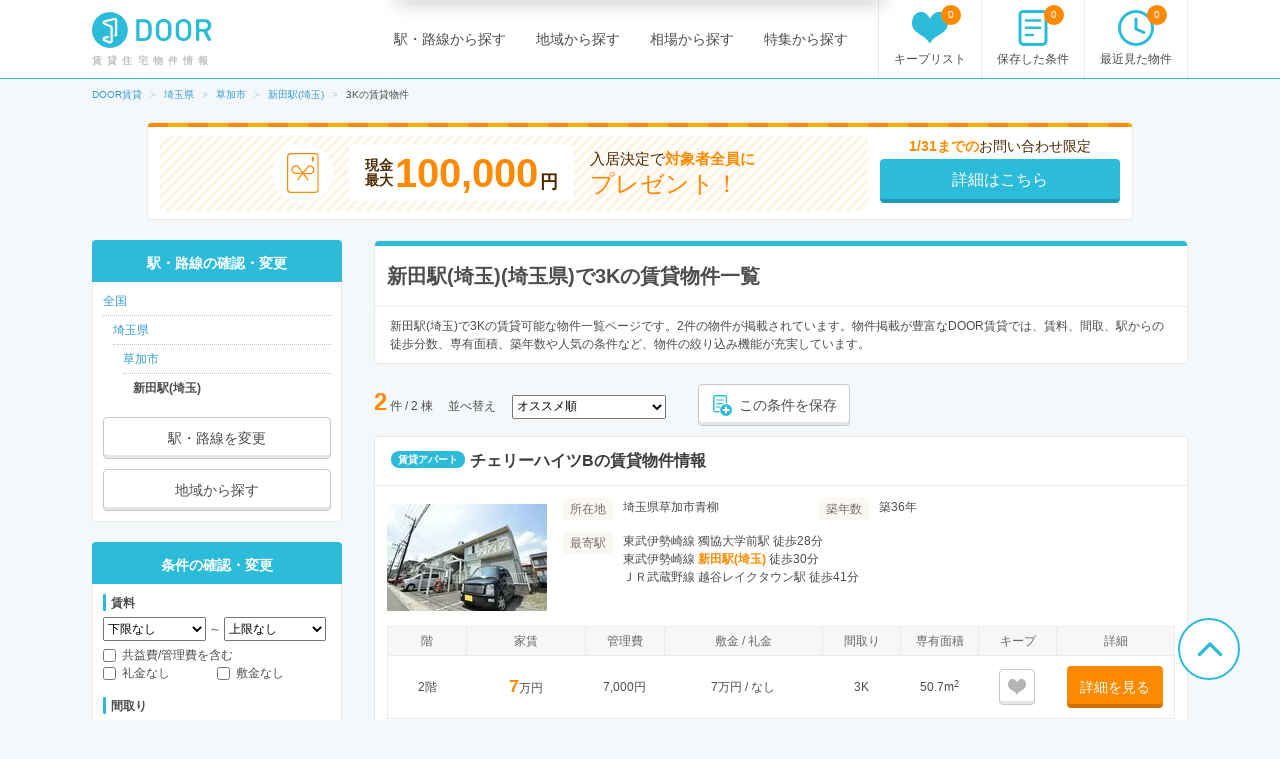

--- FILE ---
content_type: text/html; charset=utf-8
request_url: https://door.ac/specials/layout32/saitama/station-5169/list
body_size: 31065
content:
<!DOCTYPE html><html lang="ja"><head><!-- / dataLayers --><script>
  window.dataLayer = window.dataLayer || [];
  window.dataLayer.push({ 'criteo_product_ids': ["ac0b9bf0-b35d-55e3-85fa-519d95d0c06c","235648f6-5da6-5c1c-b908-daf0ee41c03e"] });
</script><meta charset="UTF-8"><title>新田駅(埼玉)(埼玉県)で3Kのおすすめ賃貸物件情報【DOOR賃貸】</title>
<meta name="description" content="【全物件お祝い金対象】新田駅(埼玉)(埼玉県)で3Kの賃貸住宅(賃貸マンション・アパート・戸建賃貸)の物件一覧物件を掲載中。賃貸マンション、アパート、戸建賃貸の物件情報が日本最大級のDOOR賃貸なら、敷礼なし、ワンルームなどのこだわり条件で理想の物件が見つかります。">
<meta name="keywords" content="埼玉県,草加市,東武伊勢崎線,新田駅(埼玉),3k,door賃貸">
<link rel="canonical" href="https://door.ac/specials/layout32/saitama/station-5169/list">
<meta property="og:title" content="新田駅(埼玉)(埼玉県)で3Kのおすすめ賃貸物件情報【DOOR賃貸】">
<meta property="og:type" content="article">
<meta property="og:url" content="https://door.ac/specials/layout32/saitama/station-5169/list">
<meta property="og:image" content="https://assets.door.ac/assets/common/facebook/door_icon-ecb1573d07bd059630dbd219bf593fad0aa41f0225768492cc78ee9658c6383b.png">
<meta property="og:content" content="【DOOR賃貸】賃貸(賃貸マンション・アパート・戸建賃貸)のお部屋探し">
<meta property="og:description" content="【全物件お祝い金対象】新田駅(埼玉)(埼玉県)で3Kの賃貸住宅(賃貸マンション・アパート・戸建賃貸)の物件一覧物件を掲載中。賃貸マンション、アパート、戸建賃貸の物件情報が日本最大級のDOOR賃貸なら、敷礼なし、ワンルームなどのこだわり条件で理想の物件が見つかります。">
<meta property="fb:app_id" content="4844825578915185">
<meta name="twitter:card" content="summary">
<meta name="twitter:site" content="@DOOR89159045">
<meta name="twitter:title" content="新田駅(埼玉)(埼玉県)で3Kのおすすめ賃貸物件情報【DOOR賃貸】">
<meta name="twitter:description" content="【全物件お祝い金対象】新田駅(埼玉)(埼玉県)で3Kの賃貸住宅(賃貸マンション・アパート・戸建賃貸)の物件一覧物件を掲載中。賃貸マンション、アパート、戸建賃貸の物件情報が日本最大級のDOOR賃貸なら、敷礼なし、ワンルームなどのこだわり条件で理想の物件が見つかります。">
<meta name="twitter:image" content="https://assets.door.ac/assets/common/twitter/door-icon-2f2a3b57959b8d0f523cf352198446eb4e4ea0469b88aa552e8f1a208799a6cc.png"><!-- Google Optimize -->
<style>
  .async-hide { opacity: 0 !important }
</style>
<script>
  (function(a,s,y,n,c,h,i,d,e){s.className+=' '+y;h.start=1*new Date;h.end=i=function(){s.className=s.className.replace(RegExp(' ?'+y),'')};(a[n]=a[n]||[]).hide=h;setTimeout(function(){i();h.end=null},c);h.timeout=c;})(window,document.documentElement,'async-hide','dataLayer',4000,{'GTM-N4P7ZVN':true});
</script><script async="" src="https://www.googleoptimize.com/optimize.js?id=GTM-N4P7ZVN"></script><!-- End -- Google Optimize --><!-- Google Tag Manager -->
<script>
  (function(w,d,s,l,i){w[l]=w[l]||[];w[l].push({'gtm.start': new Date().getTime(),event:'gtm.js'});var f=d.getElementsByTagName(s)[0], j=d.createElement(s),dl=l!='dataLayer'?'&l='+l:'';j.async=true;j.src='https://www.googletagmanager.com/gtm.js?id='+i+dl;f.parentNode.insertBefore(j,f);})(window,document,'script','dataLayer','GTM-5BZX2VC');
</script>
<!-- End -- Google Tag Manager --><meta content="width=1160,maximum-scale=1.0" name="viewport"><link rel="stylesheet" media="screen" href="//assets.door.ac/assets/application_pc-8c7b0ee0b820ee76598217026a251a0680aa900f5173f4a5e536664373194b1e.css" /><!--  -->
<script>
  (function(w,d){
    w[d] = w[d] || {};
    w[d]['assetsUrl'] = w[d]['assetsUrl'] || {};
    w[d]['assetsUrl']['pc/buildings/map/icon_marker_bukken.svg']      = '//assets.door.ac/assets/pc/buildings/map/icon_marker_bukken-cf065b0273f0d4ca261f596d32ad50fc91f24d2ca52e1df7c1d64cc321c05b0b.svg';
    w[d]['assetsUrl']['pc/buildings/map/icon_destination.svg']        = '//assets.door.ac/assets/pc/buildings/map/icon_destination-4f7d5cd0f94aed51617f7bcdb5534430fad9fdde9030e87b0fe56f548e8d5f7b.svg';
    w[d]['assetsUrl']['pc/buildings/map/icon_marker_supermarket.svg'] = '//assets.door.ac/assets/pc/buildings/map/icon_marker_supermarket-1a2b5da4404b2c6363ee8507ba360c2b3020c44e21209d34eb74631130b8f833.svg';
    w[d]['assetsUrl']['pc/buildings/map/icon_marker_bank.svg']        = '//assets.door.ac/assets/pc/buildings/map/icon_marker_bank-4977165690b7da5ecb05ae31c30f18bb869783dedb19f3a1f279862de5fcc006.svg';
    w[d]['assetsUrl']['pc/buildings/map/icon_marker_convenience.svg'] = '//assets.door.ac/assets/pc/buildings/map/icon_marker_convenience-3f0afba9fa6915d4a423fdc4f52f14a1aafd85f8a07cfe4c2317feeebd6829b4.svg';
    w[d]['assetsUrl']['pc/buildings/map/icon_marker_police.svg']      = '//assets.door.ac/assets/pc/buildings/map/icon_marker_police-3dca6906dff70a9813b54a2852ce3e9e8d8888e98a345ab05548e07ea93f0a59.svg';
    w[d]['assetsUrl']['pc/buildings/map/icon_marker_school.svg']      = '//assets.door.ac/assets/pc/buildings/map/icon_marker_school-ae1daceeef3531fbeddd36962d8e3fe0dd7d3614f15dcc7f4b1d947c5ce0c82c.svg';
    w[d]['assetsUrl']['pc/buildings/map/icon_marker_restaurant.svg']  = '//assets.door.ac/assets/pc/buildings/map/icon_marker_restaurant-a9b2edd50b245e72aa382c3f53504cd5c8ad040fcd156d05e422d5f8b13c15eb.svg';
    w[d]['assetsUrl']['pc/buildings/map/icon_marker_hospital.svg']    = '//assets.door.ac/assets/pc/buildings/map/icon_marker_hospital-8cafe0c3522c94378c0f808deac1603f22b6c0391c3fb14d67cd2fabafdf0a1d.svg';
    w[d]['assetsUrl']['pc/stores/map/door_icon.png']                  = '//assets.door.ac/assets/pc/stores/map/door_icon-1b7189cdaf49a2e9b0d13edbc222dae41c5921070ac38544d86d9fbe53dd7057.png';
    w[d]['assetsUrl']['pc/maps/ajax-loader2.gif']                     = '//assets.door.ac/assets/pc/maps/ajax-loader2-5fddbab5bece4978c519471871eb5abd7a6bcc200746310dee96a4247da2c0b9.gif';
    w[d]['assetsUrl']['pc/maps/door_icon.png']                        = '//assets.door.ac/assets/pc/maps/door_icon-1b7189cdaf49a2e9b0d13edbc222dae41c5921070ac38544d86d9fbe53dd7057.png';
    w[d]['assetsUrl']['pc/maps/door_icon_on.png']                     = '//assets.door.ac/assets/pc/maps/door_icon_on-4da8d8fe6cdc8ca10c6267a18bc0a9a55e01b374bbd0d713089331876bf774e7.png';
    w[d]['assetsUrl']['smartphone/buildings/map/icon_marker_bukken.svg']      = '//assets.door.ac/assets/pc/buildings/map/icon_marker_bukken-cf065b0273f0d4ca261f596d32ad50fc91f24d2ca52e1df7c1d64cc321c05b0b.svg';
    w[d]['assetsUrl']['smartphone/buildings/map/icon_destination.svg']        = '//assets.door.ac/assets/pc/buildings/map/icon_destination-4f7d5cd0f94aed51617f7bcdb5534430fad9fdde9030e87b0fe56f548e8d5f7b.svg';
    w[d]['assetsUrl']['smartphone/buildings/map/icon_marker_supermarket.svg'] = '//assets.door.ac/assets/pc/buildings/map/icon_marker_supermarket-1a2b5da4404b2c6363ee8507ba360c2b3020c44e21209d34eb74631130b8f833.svg';
    w[d]['assetsUrl']['smartphone/buildings/map/icon_marker_bank.svg']        = '//assets.door.ac/assets/pc/buildings/map/icon_marker_bank-4977165690b7da5ecb05ae31c30f18bb869783dedb19f3a1f279862de5fcc006.svg';
    w[d]['assetsUrl']['smartphone/buildings/map/icon_marker_convenience.svg'] = '//assets.door.ac/assets/pc/buildings/map/icon_marker_convenience-3f0afba9fa6915d4a423fdc4f52f14a1aafd85f8a07cfe4c2317feeebd6829b4.svg';
    w[d]['assetsUrl']['smartphone/buildings/map/icon_marker_police.svg']      = '//assets.door.ac/assets/pc/buildings/map/icon_marker_police-3dca6906dff70a9813b54a2852ce3e9e8d8888e98a345ab05548e07ea93f0a59.svg';
    w[d]['assetsUrl']['smartphone/buildings/map/icon_marker_school.svg']      = '//assets.door.ac/assets/pc/buildings/map/icon_marker_school-ae1daceeef3531fbeddd36962d8e3fe0dd7d3614f15dcc7f4b1d947c5ce0c82c.svg';
    w[d]['assetsUrl']['smartphone/buildings/map/icon_marker_restaurant.svg']  = '//assets.door.ac/assets/pc/buildings/map/icon_marker_restaurant-a9b2edd50b245e72aa382c3f53504cd5c8ad040fcd156d05e422d5f8b13c15eb.svg';
    w[d]['assetsUrl']['smartphone/buildings/map/icon_marker_hospital.svg']    = '//assets.door.ac/assets/pc/buildings/map/icon_marker_hospital-8cafe0c3522c94378c0f808deac1603f22b6c0391c3fb14d67cd2fabafdf0a1d.svg';
    w[d]['assetsUrl']['smartphone/buildings/map/ajax-loader2.gif']            = '//assets.door.ac/assets/pc/maps/ajax-loader2-5fddbab5bece4978c519471871eb5abd7a6bcc200746310dee96a4247da2c0b9.gif';
    w[d]['assetsUrl']['smartphone/buildings/map/door_icon.png']               = '//assets.door.ac/assets/pc/maps/door_icon-1b7189cdaf49a2e9b0d13edbc222dae41c5921070ac38544d86d9fbe53dd7057.png';
    w[d]['assetsUrl']['smartphone/buildings/map/door_icon_on.png']            = '//assets.door.ac/assets/pc/maps/door_icon_on-4da8d8fe6cdc8ca10c6267a18bc0a9a55e01b374bbd0d713089331876bf774e7.png';
    w[d]['gkey'] = 'AIzaSyAA7dKFwWLQCdfzkBkQfZB-7aIdjlsgOkk';
    w[d]['fcmVapidKey'] = 'BA7VA-JYnmxCAgJPlY9F-l31q3XQNkKpSIgPd2GD5S7jsq0zo1Fxg2yvH8TdjWIzLZDIfmQ9MzJvJnWoGGDZXtU';
  }(window,'_door'));
</script><script src="//assets.door.ac/assets/application_pc-0a4473d05ae55212e0c3b9d57fc390cd1f88dc8c585d3c569c65b2212115c823.js" charset="UTF-8"></script><!-- Start Visual Website Optimizer Asynchronous Code -->
<script>
  var _vwo_code=(function(){
  var account_id=230234,
  settings_tolerance=2000,
  library_tolerance=2500,
  use_existing_jquery=false,
  // DO NOT EDIT BELOW THIS LINE
  f=false,d=document;return{use_existing_jquery:function(){return use_existing_jquery;},library_tolerance:function(){return library_tolerance;},finish:function(){if(!f){f=true;var a=d.getElementById('_vis_opt_path_hides');if(a)a.parentNode.removeChild(a);}},finished:function(){return f;},load:function(a){var b=d.createElement('script');b.src=a;b.type='text/javascript';b.innerText;b.onerror=function(){_vwo_code.finish();};d.getElementsByTagName('head')[0].appendChild(b);},init:function(){settings_timer=setTimeout('_vwo_code.finish()',settings_tolerance);var a=d.createElement('style'),b='body{opacity:0 !important;filter:alpha(opacity=0) !important;background:none !important;}',h=d.getElementsByTagName('head')[0];a.setAttribute('id','_vis_opt_path_hides');a.setAttribute('type','text/css');if(a.styleSheet)a.styleSheet.cssText=b;else a.appendChild(d.createTextNode(b));h.appendChild(a);this.load('//dev.visualwebsiteoptimizer.com/j.php?a='+account_id+'&u='+encodeURIComponent(d.URL)+'&r='+Math.random());return settings_timer;}};}());_vwo_settings_timer=_vwo_code.init();
</script>
<!-- End Visual Website Optimizer Asynchronous Code --><link href="/api/v2/manifest" rel="manifest"></head><body class="search-static" id="search"><div id="container"><!-- Google Tag Manager --><noscript><iframe height="0" src="https://www.googletagmanager.com/ns.html?id=GTM-5BZX2VC" style="display:none;visibility:hidden" width="0"></iframe></noscript><!-- End -- Google Tag Manager --><!-- Firebase Init -->
<script src="https://www.gstatic.com/firebasejs/8.2.6/firebase-app.js"></script>
<script src="https://www.gstatic.com/firebasejs/8.2.6/firebase-messaging.js"></script>
<script src="https://cdn.jsdelivr.net/npm/js-cookie@2/src/js.cookie.min.js"></script>
<script>
  const firebaseConfig = {
    apiKey: 'AIzaSyAuqkUrKIfmlWrDCcx-dv07RMDnaaCDsOk',
    authDomain: 'my-project-1529560475257.firebaseapp.com',
    databaseURL: 'https://my-project-1529560475257.firebaseio.com',
    projectId: 'my-project-1529560475257',
    storageBucket: '',
    messagingSenderId: '845100107092',
    appId: '1:845100107092:web:b161c7256d218d35a074c1'
  };
  firebase.initializeApp(firebaseConfig);
</script><header id="site-header"><div class="site-header-primary"><div class="site-logo_wrap"><a href="https://door.ac"><img width="120" height="40" alt="DOOR賃貸" src="//assets.door.ac/assets/common/door_logo-4adfa16390c617000328008410f763356a5c7c340541b59ce6e75540338f8235.svg" /></a><p class="site-name">賃貸住宅物件情報</p></div><div class="global-nav"><ul class="global-nav__primary"><li><a href="/line">駅・路線から探す</a></li><li><a href="/area">地域から探す</a></li><li><a href="/soba">相場から探す</a></li><li><a href="/specials">特集から探す</a></li></ul><ul class="global-nav__secondary"><li><a href="/chintai/favorites"><span class="global-nav__secondary__badge js-favorite-counter">0</span><span class="icon-with-text icon-with-text--vertical"><i class="icon-favorite"></i><span class="icon-text">キープリスト</span></span></a></li><li><a href="/search-conditions"><span class="global-nav__secondary__badge js-condition-counter">0</span><span class="icon-with-text icon-with-text--vertical"><i class="icon-condition"></i><span class="icon-text">保存した条件</span></span></a></li><li><a href="/histories"><span class="global-nav__secondary__badge js-history-counter">0</span><span class="icon-with-text icon-with-text--vertical"><i class="icon-history"></i><span class="icon-text">最近見た物件</span></span></a></li></ul></div></div></header><ol class="breadcrumbs" itemscope itemtype="http://schema.org/BreadcrumbList"><li itemscope="itemscope" itemprop="itemListElement" itemtype="http://schema.org/ListItem"><a itemprop="item" href="https://door.ac/"><span itemprop="name">DOOR賃貸</span></a><meta itemprop="position" content="1"></meta></li><li itemscope="itemscope" itemprop="itemListElement" itemtype="http://schema.org/ListItem"><a itemprop="item" href="https://door.ac/saitama"><span itemprop="name">埼玉県</span></a><meta itemprop="position" content="2"></meta></li><li itemscope="itemscope" itemprop="itemListElement" itemtype="http://schema.org/ListItem"><a itemprop="item" href="https://door.ac/saitama/city-11221/list"><span itemprop="name">草加市</span></a><meta itemprop="position" content="3"></meta></li><li itemscope="itemscope" itemprop="itemListElement" itemtype="http://schema.org/ListItem"><a itemprop="item" href="https://door.ac/saitama/station-5169/list"><span itemprop="name">新田駅(埼玉)</span></a><meta itemprop="position" content="4"></meta></li><li itemscope="itemscope" itemprop="itemListElement" class="current" itemtype="http://schema.org/ListItem"><span itemprop="name">3Kの賃貸物件</span><meta itemprop="position" content="5"></meta></li></ol>
<form class="new_cond" id="search-condition" data-prefectures="[]" data-mcities="[]" data-cities="[]" data-zips="[]" data-lines="[]" data-stations="[5169]" data-companies="[]" action="/list" accept-charset="UTF-8" method="get"><input name="utf8" type="hidden" value="&#x2713;" /><input value="5169" multiple="multiple" type="hidden" name="cond[stations][]" id="cond_stations" /><div class="content-row"><div class="iwaikin_top_banner"><a class="bnr-iwaikin-960x100" href="/info/iwaikin"><div class="bnr-iwaikin-960x100__price-wrap"><div class="bnr-iwaikin-960x100__img"><img src="//assets.door.ac/assets/common/iwaikin/iwaikin-img-d1b90cdef48b5f5213cba5dc4ecda390a591601349b191466825210e515e5139.svg" /></div><p class="bnr-iwaikin-960x100__price"><span class="bnr-iwaikin-960x100__max-text">現金<br>最大</span><strong class="bnr-iwaikin-960x100__max">100,000</strong><span class="bnr-iwaikin-960x100__yen">円</span></p><p class="bnr-iwaikin-960x100__all">入居決定で<strong>対象者全員に</strong><br><span class="bnr-iwaikin-960x100__present">プレゼント！</span></p></div><div class="bnr-iwaikin-960x100__button-wrap"><p class="bnr-iwaikin-960x100__period"><strong>1/31までの</strong>お問い合わせ限定</p><p class="bnr-iwaikin-960x100__button btn-primary">詳細はこちら</p></div></a></div><article id="content-body"><div class="heading-box"><div class="heading-box__head"><h1 class="heading-1">新田駅(埼玉)(埼玉県)で3Kの賃貸物件一覧</h1></div><div class="heading-box__description">新田駅(埼玉)で3Kの賃貸可能な物件一覧ページです。2件の物件が掲載されています。物件掲載が豊富なDOOR賃貸では、賃料、間取、駅からの徒歩分数、専有面積、築年数や人気の条件など、物件の絞り込み機能が充実しています。</div></div><div class="search-result-near" id="extension-list-rooms-count"></div><div class="search-result-control"><div class="search-results"><strong class="emphasis-primary" id="js-list-rooms-count">2</strong>&nbsp;件&nbsp;/&nbsp;2 棟</div><div class="search-result-sort"><span class="search-result-sort__text">並べ替え</span><span class="search-result-sort__select"><select name="cond[sort]" id="cond_sort"><option selected="selected" value="-inquiry_price">オススメ順</option>
<option value="rent_with_admin_cost">家賃が安い順</option>
<option value="-rent_with_admin_cost">家賃が高い順</option>
<option value="-dimension">専有面積が広い順</option>
<option value="age">築年数が浅い順</option>
<option value="-created_date">データ登録日の新しい順</option></select></span></div><button class="btn-default btn--small js-condition-add" data-condition-id="0" type="button"><div class="icon-with-text"><div class="icon-stored-condition"></div><div class="icon-text">この条件を保存</div></div></button></div><div class="building-box"><div class="building-box__head"><div class="label">賃貸アパート</div><h2 class="heading"><a target="_blank" href="/buildings/c5402744-9888-5939-8fad-0d1720c747a0">チェリーハイツBの賃貸物件情報</a></h2></div><div class="building-box__body"><div class="building-box__summary"><div class="building-box__summary-image"><img width="160" height="118" alt="チェリーハイツB" src="//img.door.ac/door-chintai/realestate/suumo/880/100473036880/100473036880_go.jpg/160x118-f1-q70-wp1" /></div><div class="building-box__summary-primary"><dl class="description-item"><dt><span class="label-property-item">所在地</span></dt><dd>埼玉県草加市青柳</dd></dl><dl class="description-item"><dt><span class="label-property-item">築年数</span></dt><dd>築36年</dd></dl><dl class="description-item description-item--station"><dt><span class="label-property-item">最寄駅</span></dt><dd>東武伊勢崎線 獨協大学前駅 徒歩28分<br>東武伊勢崎線 <strong class="emphasis-primary">新田駅(埼玉)</strong> 徒歩30分<br>ＪＲ武蔵野線 越谷レイクタウン駅 徒歩41分</dd></dl></div></div><div class=""><table class="table-secondary table--clickable js-table-clickable"><thead><tr class="table-head"><th>階</th><th class="table-head__rent">家賃</th><th>管理費</th><th class="table-head__shikikin">敷金 / 礼金</th><th>間取り</th><th>専有面積</th><th>キープ</th><th class="table-head__detail">詳細</th></tr></thead><tbody><tr><td>2階</td><td><em class="emphasis-primary" style="font-size: 18px;">7</em>万円</td><td>7,000円</td><td>7万円&nbsp;/&nbsp;なし</td><td>3K</td><td>50.7m<sup>2</sup></td><td><button class="btn-default is-inactive js-favorite-toggle btn--compact" data-added-text="" data-favorite-id="38276771" data-removed-text="" id="" type="button"><i class="icon-favorite"></i><br><span class="js-favorite-text"></span></button></td><td><a class="btn-secondary btn--small" target="_blank" rel="nofollow" href="/buildings/c5402744-9888-5939-8fad-0d1720c747a0/properties/ac0b9bf0-b35d-55e3-85fa-519d95d0c06c">詳細を見る</a></td></tr></tbody></table></div></div><p class="building-box__footer"><a target="_blank" href="/buildings/c5402744-9888-5939-8fad-0d1720c747a0">チェリーハイツBの賃貸物件情報</a></p></div><div class="building-box"><div class="building-box__head"><div class="label">賃貸アパート</div><h2 class="heading"><a target="_blank" href="/buildings/f1328565-4bb6-56ea-9c42-3a362ed9f94e">ハイムナカミチCの賃貸物件情報</a></h2></div><div class="building-box__body"><div class="building-box__summary"><div class="building-box__summary-image"><img width="160" height="118" alt="ハイムナカミチC" src="//img.door.ac/door-chintai/realestate/suumo/012/100466748012/100466748012_go.jpg/160x118-f1-q70-wp1" /></div><div class="building-box__summary-primary"><dl class="description-item"><dt><span class="label-property-item">所在地</span></dt><dd>埼玉県川口市安行出羽</dd></dl><dl class="description-item"><dt><span class="label-property-item">築年数</span></dt><dd>築35年</dd></dl><dl class="description-item description-item--station"><dt><span class="label-property-item">最寄駅</span></dt><dd>埼玉高速鉄道 戸塚安行駅 徒歩24分<br>埼玉高速鉄道 新井宿駅 徒歩39分<br>東武伊勢崎線 <strong class="emphasis-primary">新田駅(埼玉)</strong> 徒歩40分</dd></dl></div></div><div class=""><table class="table-secondary table--clickable js-table-clickable"><thead><tr class="table-head"><th>階</th><th class="table-head__rent">家賃</th><th>管理費</th><th class="table-head__shikikin">敷金 / 礼金</th><th>間取り</th><th>専有面積</th><th>キープ</th><th class="table-head__detail">詳細</th></tr></thead><tbody><tr><td>1階</td><td><em class="emphasis-primary" style="font-size: 18px;">6.8</em>万円</td><td>7,000円</td><td>なし&nbsp;/&nbsp;6.8万円</td><td>3K</td><td>50m<sup>2</sup></td><td><button class="btn-default is-inactive js-favorite-toggle btn--compact" data-added-text="" data-favorite-id="30372330" data-removed-text="" id="" type="button"><i class="icon-favorite"></i><br><span class="js-favorite-text"></span></button></td><td><a class="btn-secondary btn--small" target="_blank" rel="nofollow" href="/buildings/f1328565-4bb6-56ea-9c42-3a362ed9f94e/properties/235648f6-5da6-5c1c-b908-daf0ee41c03e">詳細を見る</a></td></tr></tbody></table></div></div><p class="building-box__footer"><a target="_blank" href="/buildings/f1328565-4bb6-56ea-9c42-3a362ed9f94e">ハイムナカミチCの賃貸物件情報</a></p></div><div class="search-control-bottom"><div class="search-control-bottom__item"></div><div class="search-control-bottom__item"><button class="btn-default btn--small js-condition-add" data-condition-id="0" type="button"><div class="icon-with-text"><div class="icon-stored-condition"></div><div class="icon-text">この条件を保存</div></div></button></div></div><div id="simple-soba-condition"><!-- id,name を別名にして、入れ子になっている子フォームの挙動を、親フォームから分離する -->
<h2 class="aside-heading">新田駅(埼玉)の家賃相場は?</h2><form><div class="section-box"><div class="inner-text">新田駅(埼玉)の家賃相場情報です。一人暮らしにおすすめの<a href="/specials/layout11/saitama/station-5169/list">ワンルーム</a>・<a href="/specials/layout12/saitama/station-5169/list">1K</a>・<a href="/specials/layout13/saitama/station-5169/list">1DK</a>のお部屋の家賃相場は5.58万円、二人で暮らすお部屋でおすすめの<a href="/specials/layout15/saitama/station-5169/list">1LDK</a>・<a href="/specials/layout22/saitama/station-5169/list">2K</a>・<a href="/specials/layout23/saitama/station-5169/list">2DK</a>の家賃相場は8.27万円、3〜4人家族におすすめの<a href="/specials/layout25/saitama/station-5169/list">2LDK</a>・3K・<a href="/specials/layout33/saitama/station-5169/list">3DK</a>のお部屋の家賃相場は9.91万円、4人以上の家族におすすめの<a href="/specials/layout35/saitama/station-5169/list">3LDK</a>・4K・4DKのお部屋の家賃相場は12.54万円となっています。築年数別の相場情報もあるので、理想のお部屋選びの参考にしてください！</div><section><div class="heading-with"><p class="detail_link"><a href="/soba/saitama">埼玉県の家賃相場</a></p></div><aside class="simple-soba-condition"></aside><table class="table-primary soba"><thead><tr class="table-head"><th>間取り</th><th>家賃相場</th><th>該当物件</th></tr></thead><tbody id="rent-data"><tr class="low"><td class="area">ワンルーム</td><td class="price"><div style="display: flex; height: 100%"><div class="value">4.72万円</div><div class="graph"><div class="bar" style="width: 30.11164274322169%">&nbsp;</div></div></div></td><td class="result"><button class="btn-primary show-list" type="button" value="11">物件一覧を表示</button></td></tr><tr class=""><td class="area">1K</td><td class="price"><div style="display: flex; height: 100%"><div class="value">5.74万円</div><div class="graph"><div class="bar" style="width: 36.61881977671452%">&nbsp;</div></div></div></td><td class="result"><button class="btn-primary show-list" type="button" value="12">物件一覧を表示</button></td></tr><tr class=""><td class="area">1DK</td><td class="price"><div style="display: flex; height: 100%"><div class="value">5.89万円</div><div class="graph"><div class="bar" style="width: 37.57575757575758%">&nbsp;</div></div></div></td><td class="result"><button class="btn-primary show-list" type="button" value="13">物件一覧を表示</button></td></tr><tr class=""><td class="area">1LDK</td><td class="price"><div style="display: flex; height: 100%"><div class="value">9.04万円</div><div class="graph"><div class="bar" style="width: 57.67145135566188%">&nbsp;</div></div></div></td><td class="result"><button class="btn-primary show-list" type="button" value="15">物件一覧を表示</button></td></tr><tr class=""><td class="area">2K</td><td class="price"><div style="display: flex; height: 100%"><div class="value">5.30万円</div><div class="graph"><div class="bar" style="width: 33.811802232854866%">&nbsp;</div></div></div></td><td class="result"><button class="btn-primary show-list" type="button" value="22">物件一覧を表示</button></td></tr><tr class=""><td class="area">2DK</td><td class="price"><div style="display: flex; height: 100%"><div class="value">6.58万円</div><div class="graph"><div class="bar" style="width: 41.97767145135566%">&nbsp;</div></div></div></td><td class="result"><button class="btn-primary show-list" type="button" value="23">物件一覧を表示</button></td></tr><tr class=""><td class="area">2LDK</td><td class="price"><div style="display: flex; height: 100%"><div class="value">11.12万円</div><div class="graph"><div class="bar" style="width: 70.94098883572568%">&nbsp;</div></div></div></td><td class="result"><button class="btn-primary show-list" type="button" value="25">物件一覧を表示</button></td></tr><tr class="no-data"><td class="area">3K</td><td class="price"><div style="display: flex; height: 100%"><div class="value">-</div><div class="graph"><div class="bar" style="width: 0.0%">&nbsp;</div></div></div></td><td class="result"><button class="btn-primary is-disabled show-list" type="button" value="32">物件一覧を表示</button></td></tr><tr class=""><td class="area">3DK</td><td class="price"><div style="display: flex; height: 100%"><div class="value">7.09万円</div><div class="graph"><div class="bar" style="width: 45.23125996810207%">&nbsp;</div></div></div></td><td class="result"><button class="btn-primary show-list" type="button" value="33">物件一覧を表示</button></td></tr><tr class="high"><td class="area">3LDK</td><td class="price"><div style="display: flex; height: 100%"><div class="value">12.54万円</div><div class="graph"><div class="bar" style="width: 80.0%">&nbsp;</div></div></div></td><td class="result"><button class="btn-primary show-list" type="button" value="35">物件一覧を表示</button></td></tr><tr class="no-data"><td class="area">4K</td><td class="price"><div style="display: flex; height: 100%"><div class="value">-</div><div class="graph"><div class="bar" style="width: 0.0%">&nbsp;</div></div></div></td><td class="result"><button class="btn-primary is-disabled show-list" type="button" value="42">物件一覧を表示</button></td></tr><tr class="no-data"><td class="area">4DK</td><td class="price"><div style="display: flex; height: 100%"><div class="value">-</div><div class="graph"><div class="bar" style="width: 0.0%">&nbsp;</div></div></div></td><td class="result"><button class="btn-primary is-disabled show-list" type="button" value="43">物件一覧を表示</button></td></tr></tbody></table></section><p class="detail_link"><a href="/soba/saitama/station-5169">新田駅(埼玉)の家賃相場情報を更に詳しく見る</a></p></div></form></div><script type="application/ld+json">{"@context":"http://schema.org/","@type":"FAQPage","mainEntity":[{"@type":"Question","name":"新田駅(埼玉)の家賃相場は?","acceptedAnswer":{"@type":"Answer","text":"新田駅(埼玉)の家賃相場情報です。一人暮らしにおすすめの\u003ca href=\"/specials/layout11/saitama/station-5169/list\"\u003eワンルーム\u003c/a\u003e・\u003ca href=\"/specials/layout12/saitama/station-5169/list\"\u003e1K\u003c/a\u003e・\u003ca href=\"/specials/layout13/saitama/station-5169/list\"\u003e1DK\u003c/a\u003eのお部屋の家賃相場は5.58万円、二人で暮らすお部屋でおすすめの\u003ca href=\"/specials/layout15/saitama/station-5169/list\"\u003e1LDK\u003c/a\u003e・\u003ca href=\"/specials/layout22/saitama/station-5169/list\"\u003e2K\u003c/a\u003e・\u003ca href=\"/specials/layout23/saitama/station-5169/list\"\u003e2DK\u003c/a\u003eの家賃相場は8.27万円、3〜4人家族におすすめの\u003ca href=\"/specials/layout25/saitama/station-5169/list\"\u003e2LDK\u003c/a\u003e・3K・\u003ca href=\"/specials/layout33/saitama/station-5169/list\"\u003e3DK\u003c/a\u003eのお部屋の家賃相場は9.91万円、4人以上の家族におすすめの\u003ca href=\"/specials/layout35/saitama/station-5169/list\"\u003e3LDK\u003c/a\u003e・4K・4DKのお部屋の家賃相場は12.54万円となっています。築年数別の相場情報もあるので、理想のお部屋選びの参考にしてください！"}}]}</script><div style="margin-bottom: 20px;"><a class="bnr-iwaikin-960x100" href="/info/iwaikin"><div class="bnr-iwaikin-960x100__price-wrap"><div class="bnr-iwaikin-960x100__img"><img src="//assets.door.ac/assets/common/iwaikin/iwaikin-img-d1b90cdef48b5f5213cba5dc4ecda390a591601349b191466825210e515e5139.svg" /></div><p class="bnr-iwaikin-960x100__price"><span class="bnr-iwaikin-960x100__max-text">現金<br>最大</span><strong class="bnr-iwaikin-960x100__max">100,000</strong><span class="bnr-iwaikin-960x100__yen">円</span></p><p class="bnr-iwaikin-960x100__all">入居決定で<strong>対象者全員に</strong><br><span class="bnr-iwaikin-960x100__present">プレゼント！</span></p></div><div class="bnr-iwaikin-960x100__button-wrap"><p class="bnr-iwaikin-960x100__period"><strong>1/31までの</strong>お問い合わせ限定</p><p class="bnr-iwaikin-960x100__button btn-primary">詳細はこちら</p></div></a></div><section><h2 class="aside-heading">草加市の駅から3Kの賃貸物件を探す</h2><div class="aside-box"><div class="aside-related-link-box-col4 js-expander"><div class="aside-related-link-box__row"><p class="aside-related-link-box__row__term">さ行</p><ul class="aside-related-link-box__row__list"><li><a href="/specials/layout32/saitama/station-5169/list">新田駅(埼玉)</a><span class="bukken-num">(2)</span></li><li>草加駅<span class="bukken-num">(0)</span></li></ul></div><div class="js-expander-target"><div class="aside-related-link-box__row"><p class="aside-related-link-box__row__term">た行</p><ul class="aside-related-link-box__row__list"><li><a href="/specials/layout32/saitama/station-5168/list">獨協大学前駅</a><span class="bukken-num">(1)</span></li></ul></div></div><p style="text-align: right;"><a class="icon-arrow-down js-expander-trigger" href="javascript:void(0);">すべて表示する</a></p></div></div></section><section><h2 class="aside-heading">新田駅(埼玉)の近隣地域から3Kの賃貸物件を探す</h2><div class="aside-box"><ul class="aside-box-list-col3"><li><a href="/specials/layout32/saitama/city-11203/list">川口市</a><span class="bukken-num">(10)</span></li><li><a href="/specials/layout32/saitama/city-11222/list">越谷市</a><span class="bukken-num">(3)</span></li><li><a href="/specials/layout32/saitama/city-11234/list">八潮市</a><span class="bukken-num">(1)</span></li><li><a href="/specials/layout32/saitama/city-11237/list">三郷市</a><span class="bukken-num">(15)</span></li><li><a href="/specials/layout32/saitama/city-11243/list">吉川市</a><span class="bukken-num">(9)</span></li></ul></div></section><div id="dialog-overlay"><div class="dialog" id="dialog-container"><button class="dialog__btn-close js-dialog-close" type="button"><img width="22" height="22" alt="閉じる" src="//assets.door.ac/assets/common/icon_close-29fe7d7052032c10902f9e813df51cca898cecfa21695a6f8f2bef06f509445e.svg" /></button><div class="dialog__body js-dialog-body"></div></div></div><div data-width="700" id="dialog-selectable-city" style="display: none;"><section class="js-search-condition" id="search-condition-city"><h2 class="heading-2">地域を変更する</h2><div style="margin-bottom: 10px;"><p>市区町村を選択後、検索ボタンを押して下さい。</p></div><section style="margin-bottom: 20px;"><h3 class="heading-3">さいたま市</h3><ul class="list-inline"><li style="width: 22%;"><label><input type="checkbox" value="11101" name="cond[cities][]" id="cond_cities_11101" />&nbsp;さいたま市西区</label></li><li style="width: 22%;"><label><input type="checkbox" value="11102" name="cond[cities][]" id="cond_cities_11102" />&nbsp;さいたま市北区</label></li><li style="width: 22%;"><label><input type="checkbox" value="11103" name="cond[cities][]" id="cond_cities_11103" />&nbsp;さいたま市大宮区</label></li><li style="width: 22%;"><label><input type="checkbox" value="11104" name="cond[cities][]" id="cond_cities_11104" />&nbsp;さいたま市見沼区</label></li><li style="width: 22%;"><label><input type="checkbox" value="11105" name="cond[cities][]" id="cond_cities_11105" />&nbsp;さいたま市中央区</label></li><li style="width: 22%;"><label><input type="checkbox" value="11106" name="cond[cities][]" id="cond_cities_11106" />&nbsp;さいたま市桜区</label></li><li style="width: 22%;"><label><input type="checkbox" value="11107" name="cond[cities][]" id="cond_cities_11107" />&nbsp;さいたま市浦和区</label></li><li style="width: 22%;"><label><input type="checkbox" value="11108" name="cond[cities][]" id="cond_cities_11108" />&nbsp;さいたま市南区</label></li><li style="width: 22%;"><label><input type="checkbox" value="11109" name="cond[cities][]" id="cond_cities_11109" />&nbsp;さいたま市緑区</label></li><li style="width: 22%;"><label><input type="checkbox" value="11110" name="cond[cities][]" id="cond_cities_11110" />&nbsp;さいたま市岩槻区</label></li></ul></section><section style="margin-bottom: 20px;"><h3 class="heading-3">市部</h3><ul class="list-inline"><li style="width: 22%;"><label><input type="checkbox" value="11201" name="cond[cities][]" id="cond_cities_11201" />&nbsp;川越市</label></li><li style="width: 22%;"><label><input type="checkbox" value="11202" name="cond[cities][]" id="cond_cities_11202" />&nbsp;熊谷市</label></li><li style="width: 22%;"><label><input type="checkbox" value="11203" name="cond[cities][]" id="cond_cities_11203" />&nbsp;川口市</label></li><li style="width: 22%;"><label><input type="checkbox" value="11206" name="cond[cities][]" id="cond_cities_11206" />&nbsp;行田市</label></li><li style="width: 22%;"><label><input type="checkbox" value="11207" name="cond[cities][]" id="cond_cities_11207" />&nbsp;秩父市</label></li><li style="width: 22%;"><label><input type="checkbox" value="11208" name="cond[cities][]" id="cond_cities_11208" />&nbsp;所沢市</label></li><li style="width: 22%;"><label><input type="checkbox" value="11209" name="cond[cities][]" id="cond_cities_11209" />&nbsp;飯能市</label></li><li style="width: 22%;"><label><input type="checkbox" value="11210" name="cond[cities][]" id="cond_cities_11210" />&nbsp;加須市</label></li><li style="width: 22%;"><label><input type="checkbox" value="11211" name="cond[cities][]" id="cond_cities_11211" />&nbsp;本庄市</label></li><li style="width: 22%;"><label><input type="checkbox" value="11212" name="cond[cities][]" id="cond_cities_11212" />&nbsp;東松山市</label></li><li style="width: 22%;"><label><input type="checkbox" value="11214" name="cond[cities][]" id="cond_cities_11214" />&nbsp;春日部市</label></li><li style="width: 22%;"><label><input type="checkbox" value="11215" name="cond[cities][]" id="cond_cities_11215" />&nbsp;狭山市</label></li><li style="width: 22%;"><label><input type="checkbox" value="11216" name="cond[cities][]" id="cond_cities_11216" />&nbsp;羽生市</label></li><li style="width: 22%;"><label><input type="checkbox" value="11217" name="cond[cities][]" id="cond_cities_11217" />&nbsp;鴻巣市</label></li><li style="width: 22%;"><label><input type="checkbox" value="11218" name="cond[cities][]" id="cond_cities_11218" />&nbsp;深谷市</label></li><li style="width: 22%;"><label><input type="checkbox" value="11219" name="cond[cities][]" id="cond_cities_11219" />&nbsp;上尾市</label></li><li style="width: 22%;"><label><input type="checkbox" value="11221" name="cond[cities][]" id="cond_cities_11221" />&nbsp;草加市</label></li><li style="width: 22%;"><label><input type="checkbox" value="11222" name="cond[cities][]" id="cond_cities_11222" />&nbsp;越谷市</label></li><li style="width: 22%;"><label><input type="checkbox" value="11223" name="cond[cities][]" id="cond_cities_11223" />&nbsp;蕨市</label></li><li style="width: 22%;"><label><input type="checkbox" value="11224" name="cond[cities][]" id="cond_cities_11224" />&nbsp;戸田市</label></li><li style="width: 22%;"><label><input type="checkbox" value="11225" name="cond[cities][]" id="cond_cities_11225" />&nbsp;入間市</label></li><li style="width: 22%;"><label><input type="checkbox" value="11227" name="cond[cities][]" id="cond_cities_11227" />&nbsp;朝霞市</label></li><li style="width: 22%;"><label><input type="checkbox" value="11228" name="cond[cities][]" id="cond_cities_11228" />&nbsp;志木市</label></li><li style="width: 22%;"><label><input type="checkbox" value="11229" name="cond[cities][]" id="cond_cities_11229" />&nbsp;和光市</label></li><li style="width: 22%;"><label><input type="checkbox" value="11230" name="cond[cities][]" id="cond_cities_11230" />&nbsp;新座市</label></li><li style="width: 22%;"><label><input type="checkbox" value="11231" name="cond[cities][]" id="cond_cities_11231" />&nbsp;桶川市</label></li><li style="width: 22%;"><label><input type="checkbox" value="11232" name="cond[cities][]" id="cond_cities_11232" />&nbsp;久喜市</label></li><li style="width: 22%;"><label><input type="checkbox" value="11233" name="cond[cities][]" id="cond_cities_11233" />&nbsp;北本市</label></li><li style="width: 22%;"><label><input type="checkbox" value="11234" name="cond[cities][]" id="cond_cities_11234" />&nbsp;八潮市</label></li><li style="width: 22%;"><label><input type="checkbox" value="11235" name="cond[cities][]" id="cond_cities_11235" />&nbsp;富士見市</label></li><li style="width: 22%;"><label><input type="checkbox" value="11237" name="cond[cities][]" id="cond_cities_11237" />&nbsp;三郷市</label></li><li style="width: 22%;"><label><input type="checkbox" value="11238" name="cond[cities][]" id="cond_cities_11238" />&nbsp;蓮田市</label></li><li style="width: 22%;"><label><input type="checkbox" value="11239" name="cond[cities][]" id="cond_cities_11239" />&nbsp;坂戸市</label></li><li style="width: 22%;"><label><input type="checkbox" value="11240" name="cond[cities][]" id="cond_cities_11240" />&nbsp;幸手市</label></li><li style="width: 22%;"><label><input type="checkbox" value="11241" name="cond[cities][]" id="cond_cities_11241" />&nbsp;鶴ヶ島市</label></li><li style="width: 22%;"><label><input type="checkbox" value="11242" name="cond[cities][]" id="cond_cities_11242" />&nbsp;日高市</label></li><li style="width: 22%;"><label><input type="checkbox" value="11243" name="cond[cities][]" id="cond_cities_11243" />&nbsp;吉川市</label></li><li style="width: 22%;"><label><input type="checkbox" value="11245" name="cond[cities][]" id="cond_cities_11245" />&nbsp;ふじみ野市</label></li><li style="width: 22%;"><label><input type="checkbox" value="11246" name="cond[cities][]" id="cond_cities_11246" />&nbsp;白岡市</label></li><li style="width: 22%;"><label><input type="checkbox" value="11301" name="cond[cities][]" id="cond_cities_11301" />&nbsp;北足立郡伊奈町</label></li><li style="width: 22%;"><label><input type="checkbox" value="11324" name="cond[cities][]" id="cond_cities_11324" />&nbsp;入間郡三芳町</label></li><li style="width: 22%;"><label><input type="checkbox" value="11326" name="cond[cities][]" id="cond_cities_11326" />&nbsp;入間郡毛呂山町</label></li><li style="width: 22%;"><label><input type="checkbox" value="11327" name="cond[cities][]" id="cond_cities_11327" />&nbsp;入間郡越生町</label></li><li style="width: 22%;"><label><input type="checkbox" value="11341" name="cond[cities][]" id="cond_cities_11341" />&nbsp;比企郡滑川町</label></li><li style="width: 22%;"><label><input type="checkbox" value="11342" name="cond[cities][]" id="cond_cities_11342" />&nbsp;比企郡嵐山町</label></li><li style="width: 22%;"><label><input type="checkbox" value="11343" name="cond[cities][]" id="cond_cities_11343" />&nbsp;比企郡小川町</label></li><li style="width: 22%;"><label><input type="checkbox" value="11346" name="cond[cities][]" id="cond_cities_11346" />&nbsp;比企郡川島町</label></li><li style="width: 22%;"><label><input type="checkbox" value="11347" name="cond[cities][]" id="cond_cities_11347" />&nbsp;比企郡吉見町</label></li><li style="width: 22%;"><label><input type="checkbox" value="11348" name="cond[cities][]" id="cond_cities_11348" />&nbsp;比企郡鳩山町</label></li><li style="width: 22%;"><label><input type="checkbox" value="11349" name="cond[cities][]" id="cond_cities_11349" />&nbsp;比企郡ときがわ町</label></li><li style="width: 22%;"><label><input type="checkbox" value="11361" name="cond[cities][]" id="cond_cities_11361" />&nbsp;秩父郡横瀬町</label></li><li style="width: 22%;"><label><input type="checkbox" value="11362" name="cond[cities][]" id="cond_cities_11362" />&nbsp;秩父郡皆野町</label></li><li style="width: 22%;"><label><input type="checkbox" value="11363" name="cond[cities][]" id="cond_cities_11363" />&nbsp;秩父郡長瀞町</label></li><li style="width: 22%;"><label><input type="checkbox" value="11365" name="cond[cities][]" id="cond_cities_11365" />&nbsp;秩父郡小鹿野町</label></li><li style="width: 22%;"><label><input type="checkbox" value="11369" name="cond[cities][]" id="cond_cities_11369" />&nbsp;秩父郡東秩父村</label></li><li style="width: 22%;"><label><input type="checkbox" value="11381" name="cond[cities][]" id="cond_cities_11381" />&nbsp;児玉郡美里町</label></li><li style="width: 22%;"><label><input type="checkbox" value="11383" name="cond[cities][]" id="cond_cities_11383" />&nbsp;児玉郡神川町</label></li><li style="width: 22%;"><label><input type="checkbox" value="11385" name="cond[cities][]" id="cond_cities_11385" />&nbsp;児玉郡上里町</label></li><li style="width: 22%;"><label><input type="checkbox" value="11408" name="cond[cities][]" id="cond_cities_11408" />&nbsp;大里郡寄居町</label></li><li style="width: 22%;"><label><input type="checkbox" value="11442" name="cond[cities][]" id="cond_cities_11442" />&nbsp;南埼玉郡宮代町</label></li><li style="width: 22%;"><label><input type="checkbox" value="11464" name="cond[cities][]" id="cond_cities_11464" />&nbsp;北葛飾郡杉戸町</label></li><li style="width: 22%;"><label><input type="checkbox" value="11465" name="cond[cities][]" id="cond_cities_11465" />&nbsp;北葛飾郡松伏町</label></li></ul></section><div style="text-align: center;"><div style="margin-bottom: 20px;"><p>マッチした物件<br><strong class="emphasis-primary js-search-condition-counter" style="font-size: 24px;">0</strong>件</p></div><button class="btn-primary btn--medium" disabled type="submit">この条件で検索</button></div></section></div><div data-width="700" id="dialog-selectable-station" style="display: none;"><section class="js-search-condition" id="search-condition-station"><h2 class="heading-2">駅を変更する</h2><div style="margin-bottom: 10px;"><p>路線・駅を選択後、検索ボタンを押して下さい。</p></div><div id="selectable-line-list"><section style="margin-bottom: 20px;"><h3 class="heading-3">JR</h3><ul class="list-inline"><li style="width: 22%;"><a href="#line-132">ＪＲ京浜東北・根岸線</a></li><li style="width: 22%;"><a href="#line-112">ＪＲ埼京線</a></li><li style="width: 22%;"><a href="#line-82">ＪＲ武蔵野線</a></li><li style="width: 22%;"><a href="#line-107">ＪＲ東北本線</a></li><li style="width: 22%;"><a href="#line-116">ＪＲ高崎線</a></li><li style="width: 22%;"><a href="#line-101">ＪＲ八高線</a></li><li style="width: 22%;"><a href="#line-113">ＪＲ川越線</a></li><li style="width: 22%;"><a href="#line-135">ＪＲ湘南新宿ライン</a></li><li style="width: 22%;"><a href="#line-791">東北・北海道新幹線</a></li><li style="width: 22%;"><a href="#line-792">山形新幹線</a></li><li style="width: 22%;"><a href="#line-793">秋田新幹線</a></li><li style="width: 22%;"><a href="#line-794">上越新幹線</a></li><li style="width: 22%;"><a href="#line-795">北陸新幹線</a></li></ul></section><section style="margin-bottom: 20px;"><h3 class="heading-3">東京メトロ</h3><ul class="list-inline"><li style="width: 22%;"><a href="#line-428">東京メトロ有楽町線</a></li><li style="width: 22%;"><a href="#line-429">東京メトロ有楽町線・副都心線</a></li><li style="width: 22%;"><a href="#line-433">東京メトロ副都心線</a></li></ul></section><section style="margin-bottom: 20px;"><h3 class="heading-3">西武鉄道</h3><ul class="list-inline"><li style="width: 22%;"><a href="#line-371">西武池袋線</a></li><li style="width: 22%;"><a href="#line-372">西武秩父線</a></li><li style="width: 22%;"><a href="#line-375">西武狭山線</a></li><li style="width: 22%;"><a href="#line-377">西武山口線</a></li><li style="width: 22%;"><a href="#line-379">西武新宿線</a></li></ul></section><section style="margin-bottom: 20px;"><h3 class="heading-3">東武鉄道</h3><ul class="list-inline"><li style="width: 22%;"><a href="#line-351">東武東上線</a></li><li style="width: 22%;"><a href="#line-355">東武伊勢崎線</a></li><li style="width: 22%;"><a href="#line-358">東武日光線</a></li><li style="width: 22%;"><a href="#line-360">東武野田線</a></li><li style="width: 22%;"><a href="#line-363">東武越生線</a></li></ul></section><section style="margin-bottom: 20px;"><h3 class="heading-3">埼玉高速鉄道</h3><ul class="list-inline"><li style="width: 22%;"><a href="#line-571">埼玉高速鉄道</a></li></ul></section><section style="margin-bottom: 20px;"><h3 class="heading-3">首都圏新都市鉄道</h3><ul class="list-inline"><li style="width: 22%;"><a href="#line-576">つくばエクスプレス</a></li></ul></section><section style="margin-bottom: 20px;"><h3 class="heading-3">埼玉新都市交通</h3><ul class="list-inline"><li style="width: 22%;"><a href="#line-589">ニューシャトル</a></li></ul></section><section style="margin-bottom: 20px;"><h3 class="heading-3">秩父鉄道</h3><ul class="list-inline"><li style="width: 22%;"><a href="#line-569">秩父鉄道</a></li></ul></section></div><div id="line-132" style="display: none;"><section style="margin-bottom: 20px;"><h3 class="heading-3">ＪＲ京浜東北・根岸線</h3><ul class="list-inline"><li style="width: 22%;"><label><input disabled="disabled" type="checkbox" value="1750" name="cond[stations][]" id="cond_stations_1750" />&nbsp;大宮駅(埼玉)</label></li><li style="width: 22%;"><label><input disabled="disabled" type="checkbox" value="1749" name="cond[stations][]" id="cond_stations_1749" />&nbsp;さいたま新都心駅</label></li><li style="width: 22%;"><label><input disabled="disabled" type="checkbox" value="2003" name="cond[stations][]" id="cond_stations_2003" />&nbsp;与野駅</label></li><li style="width: 22%;"><label><input disabled="disabled" type="checkbox" value="2004" name="cond[stations][]" id="cond_stations_2004" />&nbsp;北浦和駅</label></li><li style="width: 22%;"><label><input disabled="disabled" type="checkbox" value="1748" name="cond[stations][]" id="cond_stations_1748" />&nbsp;浦和駅</label></li><li style="width: 22%;"><label><input disabled="disabled" type="checkbox" value="1450" name="cond[stations][]" id="cond_stations_1450" />&nbsp;南浦和駅</label></li><li style="width: 22%;"><label><input disabled="disabled" type="checkbox" value="2007" name="cond[stations][]" id="cond_stations_2007" />&nbsp;蕨駅</label></li><li style="width: 22%;"><label><input disabled="disabled" type="checkbox" value="2008" name="cond[stations][]" id="cond_stations_2008" />&nbsp;西川口駅</label></li><li style="width: 22%;"><label><input disabled="disabled" type="checkbox" value="2009" name="cond[stations][]" id="cond_stations_2009" />&nbsp;川口駅</label></li><li style="width: 22%;"><label><input disabled="disabled" type="checkbox" value="1747" name="cond[stations][]" id="cond_stations_1747" />&nbsp;赤羽駅</label></li><li style="width: 22%;"><label><input disabled="disabled" type="checkbox" value="2011" name="cond[stations][]" id="cond_stations_2011" />&nbsp;東十条駅</label></li><li style="width: 22%;"><label><input disabled="disabled" type="checkbox" value="2012" name="cond[stations][]" id="cond_stations_2012" />&nbsp;王子駅</label></li><li style="width: 22%;"><label><input disabled="disabled" type="checkbox" value="2013" name="cond[stations][]" id="cond_stations_2013" />&nbsp;上中里駅</label></li><li style="width: 22%;"><label><input disabled="disabled" type="checkbox" value="1384" name="cond[stations][]" id="cond_stations_1384" />&nbsp;田端駅</label></li><li style="width: 22%;"><label><input disabled="disabled" type="checkbox" value="1385" name="cond[stations][]" id="cond_stations_1385" />&nbsp;西日暮里駅</label></li><li style="width: 22%;"><label><input disabled="disabled" type="checkbox" value="1386" name="cond[stations][]" id="cond_stations_1386" />&nbsp;日暮里駅</label></li><li style="width: 22%;"><label><input disabled="disabled" type="checkbox" value="1387" name="cond[stations][]" id="cond_stations_1387" />&nbsp;鶯谷駅</label></li><li style="width: 22%;"><label><input disabled="disabled" type="checkbox" value="1388" name="cond[stations][]" id="cond_stations_1388" />&nbsp;上野駅</label></li><li style="width: 22%;"><label><input disabled="disabled" type="checkbox" value="1389" name="cond[stations][]" id="cond_stations_1389" />&nbsp;御徒町駅</label></li><li style="width: 22%;"><label><input disabled="disabled" type="checkbox" value="1390" name="cond[stations][]" id="cond_stations_1390" />&nbsp;秋葉原駅</label></li><li style="width: 22%;"><label><input disabled="disabled" type="checkbox" value="1391" name="cond[stations][]" id="cond_stations_1391" />&nbsp;神田駅(東京)</label></li><li style="width: 22%;"><label><input disabled="disabled" type="checkbox" value="1348" name="cond[stations][]" id="cond_stations_1348" />&nbsp;東京駅</label></li><li style="width: 22%;"><label><input disabled="disabled" type="checkbox" value="1393" name="cond[stations][]" id="cond_stations_1393" />&nbsp;有楽町駅</label></li><li style="width: 22%;"><label><input disabled="disabled" type="checkbox" value="1349" name="cond[stations][]" id="cond_stations_1349" />&nbsp;新橋駅</label></li><li style="width: 22%;"><label><input disabled="disabled" type="checkbox" value="1395" name="cond[stations][]" id="cond_stations_1395" />&nbsp;浜松町駅</label></li><li style="width: 22%;"><label><input disabled="disabled" type="checkbox" value="1396" name="cond[stations][]" id="cond_stations_1396" />&nbsp;田町駅(東京)</label></li><li style="width: 22%;"><label><input disabled="disabled" type="checkbox" value="11003" name="cond[stations][]" id="cond_stations_11003" />&nbsp;高輪ゲートウェイ駅</label></li><li style="width: 22%;"><label><input disabled="disabled" type="checkbox" value="1350" name="cond[stations][]" id="cond_stations_1350" />&nbsp;品川駅</label></li><li style="width: 22%;"><label><input disabled="disabled" type="checkbox" value="2028" name="cond[stations][]" id="cond_stations_2028" />&nbsp;大井町駅</label></li><li style="width: 22%;"><label><input disabled="disabled" type="checkbox" value="2029" name="cond[stations][]" id="cond_stations_2029" />&nbsp;大森駅(東京)</label></li><li style="width: 22%;"><label><input disabled="disabled" type="checkbox" value="2030" name="cond[stations][]" id="cond_stations_2030" />&nbsp;蒲田駅</label></li><li style="width: 22%;"><label><input disabled="disabled" type="checkbox" value="1351" name="cond[stations][]" id="cond_stations_1351" />&nbsp;川崎駅</label></li><li style="width: 22%;"><label><input disabled="disabled" type="checkbox" value="1427" name="cond[stations][]" id="cond_stations_1427" />&nbsp;鶴見駅</label></li><li style="width: 22%;"><label><input disabled="disabled" type="checkbox" value="2033" name="cond[stations][]" id="cond_stations_2033" />&nbsp;新子安駅</label></li><li style="width: 22%;"><label><input disabled="disabled" type="checkbox" value="1465" name="cond[stations][]" id="cond_stations_1465" />&nbsp;東神奈川駅</label></li><li style="width: 22%;"><label><input disabled="disabled" type="checkbox" value="1352" name="cond[stations][]" id="cond_stations_1352" />&nbsp;横浜駅</label></li><li style="width: 22%;"><label><input disabled="disabled" type="checkbox" value="1486" name="cond[stations][]" id="cond_stations_1486" />&nbsp;桜木町駅</label></li><li style="width: 22%;"><label><input disabled="disabled" type="checkbox" value="1487" name="cond[stations][]" id="cond_stations_1487" />&nbsp;関内駅</label></li><li style="width: 22%;"><label><input disabled="disabled" type="checkbox" value="1488" name="cond[stations][]" id="cond_stations_1488" />&nbsp;石川町駅</label></li><li style="width: 22%;"><label><input disabled="disabled" type="checkbox" value="1489" name="cond[stations][]" id="cond_stations_1489" />&nbsp;山手駅</label></li><li style="width: 22%;"><label><input disabled="disabled" type="checkbox" value="1490" name="cond[stations][]" id="cond_stations_1490" />&nbsp;根岸駅(神奈川)</label></li><li style="width: 22%;"><label><input disabled="disabled" type="checkbox" value="1491" name="cond[stations][]" id="cond_stations_1491" />&nbsp;磯子駅</label></li><li style="width: 22%;"><label><input disabled="disabled" type="checkbox" value="1492" name="cond[stations][]" id="cond_stations_1492" />&nbsp;新杉田駅</label></li><li style="width: 22%;"><label><input disabled="disabled" type="checkbox" value="1493" name="cond[stations][]" id="cond_stations_1493" />&nbsp;洋光台駅</label></li><li style="width: 22%;"><label><input disabled="disabled" type="checkbox" value="1494" name="cond[stations][]" id="cond_stations_1494" />&nbsp;港南台駅</label></li><li style="width: 22%;"><label><input disabled="disabled" type="checkbox" value="1495" name="cond[stations][]" id="cond_stations_1495" />&nbsp;本郷台駅</label></li><li style="width: 22%;"><label><input disabled="disabled" type="checkbox" value="1354" name="cond[stations][]" id="cond_stations_1354" />&nbsp;大船駅</label></li></ul></section></div><div id="line-112" style="display: none;"><section style="margin-bottom: 20px;"><h3 class="heading-3">ＪＲ埼京線</h3><ul class="list-inline"><li style="width: 22%;"><label><input disabled="disabled" type="checkbox" value="10995" name="cond[stations][]" id="cond_stations_10995" />&nbsp;羽沢横浜国大駅</label></li><li style="width: 22%;"><label><input disabled="disabled" type="checkbox" value="1404" name="cond[stations][]" id="cond_stations_1404" />&nbsp;武蔵小杉駅</label></li><li style="width: 22%;"><label><input disabled="disabled" type="checkbox" value="1500" name="cond[stations][]" id="cond_stations_1500" />&nbsp;西大井駅</label></li><li style="width: 22%;"><label><input disabled="disabled" type="checkbox" value="1369" name="cond[stations][]" id="cond_stations_1369" />&nbsp;大崎駅</label></li><li style="width: 22%;"><label><input disabled="disabled" type="checkbox" value="1372" name="cond[stations][]" id="cond_stations_1372" />&nbsp;恵比寿駅</label></li><li style="width: 22%;"><label><input disabled="disabled" type="checkbox" value="1373" name="cond[stations][]" id="cond_stations_1373" />&nbsp;渋谷駅</label></li><li style="width: 22%;"><label><input disabled="disabled" type="checkbox" value="1376" name="cond[stations][]" id="cond_stations_1376" />&nbsp;新宿駅</label></li><li style="width: 22%;"><label><input disabled="disabled" type="checkbox" value="1380" name="cond[stations][]" id="cond_stations_1380" />&nbsp;池袋駅</label></li><li style="width: 22%;"><label><input disabled="disabled" type="checkbox" value="1802" name="cond[stations][]" id="cond_stations_1802" />&nbsp;板橋駅</label></li><li style="width: 22%;"><label><input disabled="disabled" type="checkbox" value="1803" name="cond[stations][]" id="cond_stations_1803" />&nbsp;十条駅(東京)</label></li><li style="width: 22%;"><label><input disabled="disabled" type="checkbox" value="1747" name="cond[stations][]" id="cond_stations_1747" />&nbsp;赤羽駅</label></li><li style="width: 22%;"><label><input disabled="disabled" type="checkbox" value="1805" name="cond[stations][]" id="cond_stations_1805" />&nbsp;北赤羽駅</label></li><li style="width: 22%;"><label><input disabled="disabled" type="checkbox" value="1806" name="cond[stations][]" id="cond_stations_1806" />&nbsp;浮間舟渡駅</label></li><li style="width: 22%;"><label><input disabled="disabled" type="checkbox" value="1807" name="cond[stations][]" id="cond_stations_1807" />&nbsp;戸田公園駅</label></li><li style="width: 22%;"><label><input disabled="disabled" type="checkbox" value="1808" name="cond[stations][]" id="cond_stations_1808" />&nbsp;戸田駅(埼玉)</label></li><li style="width: 22%;"><label><input disabled="disabled" type="checkbox" value="1809" name="cond[stations][]" id="cond_stations_1809" />&nbsp;北戸田駅</label></li><li style="width: 22%;"><label><input disabled="disabled" type="checkbox" value="1449" name="cond[stations][]" id="cond_stations_1449" />&nbsp;武蔵浦和駅</label></li><li style="width: 22%;"><label><input disabled="disabled" type="checkbox" value="1811" name="cond[stations][]" id="cond_stations_1811" />&nbsp;中浦和駅</label></li><li style="width: 22%;"><label><input disabled="disabled" type="checkbox" value="1812" name="cond[stations][]" id="cond_stations_1812" />&nbsp;南与野駅</label></li><li style="width: 22%;"><label><input disabled="disabled" type="checkbox" value="1813" name="cond[stations][]" id="cond_stations_1813" />&nbsp;与野本町駅</label></li><li style="width: 22%;"><label><input disabled="disabled" type="checkbox" value="1814" name="cond[stations][]" id="cond_stations_1814" />&nbsp;北与野駅</label></li><li style="width: 22%;"><label><input disabled="disabled" type="checkbox" value="1750" name="cond[stations][]" id="cond_stations_1750" />&nbsp;大宮駅(埼玉)</label></li></ul></section></div><div id="line-82" style="display: none;"><section style="margin-bottom: 20px;"><h3 class="heading-3">ＪＲ武蔵野線</h3><ul class="list-inline"><li style="width: 22%;"><label><input disabled="disabled" type="checkbox" value="1417" name="cond[stations][]" id="cond_stations_1417" />&nbsp;府中本町駅</label></li><li style="width: 22%;"><label><input disabled="disabled" type="checkbox" value="1441" name="cond[stations][]" id="cond_stations_1441" />&nbsp;北府中駅</label></li><li style="width: 22%;"><label><input disabled="disabled" type="checkbox" value="1442" name="cond[stations][]" id="cond_stations_1442" />&nbsp;西国分寺駅</label></li><li style="width: 22%;"><label><input disabled="disabled" type="checkbox" value="1443" name="cond[stations][]" id="cond_stations_1443" />&nbsp;新小平駅</label></li><li style="width: 22%;"><label><input disabled="disabled" type="checkbox" value="1444" name="cond[stations][]" id="cond_stations_1444" />&nbsp;新秋津駅</label></li><li style="width: 22%;"><label><input disabled="disabled" type="checkbox" value="1445" name="cond[stations][]" id="cond_stations_1445" />&nbsp;東所沢駅</label></li><li style="width: 22%;"><label><input disabled="disabled" type="checkbox" value="1446" name="cond[stations][]" id="cond_stations_1446" />&nbsp;新座駅</label></li><li style="width: 22%;"><label><input disabled="disabled" type="checkbox" value="1447" name="cond[stations][]" id="cond_stations_1447" />&nbsp;北朝霞駅</label></li><li style="width: 22%;"><label><input disabled="disabled" type="checkbox" value="1448" name="cond[stations][]" id="cond_stations_1448" />&nbsp;西浦和駅</label></li><li style="width: 22%;"><label><input disabled="disabled" type="checkbox" value="1449" name="cond[stations][]" id="cond_stations_1449" />&nbsp;武蔵浦和駅</label></li><li style="width: 22%;"><label><input disabled="disabled" type="checkbox" value="1450" name="cond[stations][]" id="cond_stations_1450" />&nbsp;南浦和駅</label></li><li style="width: 22%;"><label><input disabled="disabled" type="checkbox" value="1451" name="cond[stations][]" id="cond_stations_1451" />&nbsp;東浦和駅</label></li><li style="width: 22%;"><label><input disabled="disabled" type="checkbox" value="1452" name="cond[stations][]" id="cond_stations_1452" />&nbsp;東川口駅</label></li><li style="width: 22%;"><label><input disabled="disabled" type="checkbox" value="1453" name="cond[stations][]" id="cond_stations_1453" />&nbsp;南越谷駅</label></li><li style="width: 22%;"><label><input disabled="disabled" type="checkbox" value="1464" name="cond[stations][]" id="cond_stations_1464" />&nbsp;越谷レイクタウン駅</label></li><li style="width: 22%;"><label><input disabled="disabled" type="checkbox" value="1454" name="cond[stations][]" id="cond_stations_1454" />&nbsp;吉川駅</label></li><li style="width: 22%;"><label><input disabled="disabled" type="checkbox" value="10739" name="cond[stations][]" id="cond_stations_10739" />&nbsp;吉川美南駅</label></li><li style="width: 22%;"><label><input disabled="disabled" type="checkbox" value="1455" name="cond[stations][]" id="cond_stations_1455" />&nbsp;新三郷駅</label></li><li style="width: 22%;"><label><input disabled="disabled" type="checkbox" value="1456" name="cond[stations][]" id="cond_stations_1456" />&nbsp;三郷駅(埼玉)</label></li><li style="width: 22%;"><label><input disabled="disabled" type="checkbox" value="1457" name="cond[stations][]" id="cond_stations_1457" />&nbsp;南流山駅</label></li><li style="width: 22%;"><label><input disabled="disabled" type="checkbox" value="1458" name="cond[stations][]" id="cond_stations_1458" />&nbsp;新松戸駅</label></li><li style="width: 22%;"><label><input disabled="disabled" type="checkbox" value="1459" name="cond[stations][]" id="cond_stations_1459" />&nbsp;新八柱駅</label></li><li style="width: 22%;"><label><input disabled="disabled" type="checkbox" value="1460" name="cond[stations][]" id="cond_stations_1460" />&nbsp;東松戸駅</label></li><li style="width: 22%;"><label><input disabled="disabled" type="checkbox" value="1461" name="cond[stations][]" id="cond_stations_1461" />&nbsp;市川大野駅</label></li><li style="width: 22%;"><label><input disabled="disabled" type="checkbox" value="1462" name="cond[stations][]" id="cond_stations_1462" />&nbsp;船橋法典駅</label></li><li style="width: 22%;"><label><input disabled="disabled" type="checkbox" value="1463" name="cond[stations][]" id="cond_stations_1463" />&nbsp;西船橋駅</label></li></ul></section></div><div id="line-107" style="display: none;"><section style="margin-bottom: 20px;"><h3 class="heading-3">ＪＲ東北本線</h3><ul class="list-inline"><li style="width: 22%;"><label><input disabled="disabled" type="checkbox" value="1388" name="cond[stations][]" id="cond_stations_1388" />&nbsp;上野駅</label></li><li style="width: 22%;"><label><input disabled="disabled" type="checkbox" value="1746" name="cond[stations][]" id="cond_stations_1746" />&nbsp;尾久駅</label></li><li style="width: 22%;"><label><input disabled="disabled" type="checkbox" value="1747" name="cond[stations][]" id="cond_stations_1747" />&nbsp;赤羽駅</label></li><li style="width: 22%;"><label><input disabled="disabled" type="checkbox" value="1748" name="cond[stations][]" id="cond_stations_1748" />&nbsp;浦和駅</label></li><li style="width: 22%;"><label><input disabled="disabled" type="checkbox" value="1749" name="cond[stations][]" id="cond_stations_1749" />&nbsp;さいたま新都心駅</label></li><li style="width: 22%;"><label><input disabled="disabled" type="checkbox" value="1750" name="cond[stations][]" id="cond_stations_1750" />&nbsp;大宮駅(埼玉)</label></li><li style="width: 22%;"><label><input disabled="disabled" type="checkbox" value="1751" name="cond[stations][]" id="cond_stations_1751" />&nbsp;土呂駅</label></li><li style="width: 22%;"><label><input disabled="disabled" type="checkbox" value="1752" name="cond[stations][]" id="cond_stations_1752" />&nbsp;東大宮駅</label></li><li style="width: 22%;"><label><input disabled="disabled" type="checkbox" value="1753" name="cond[stations][]" id="cond_stations_1753" />&nbsp;蓮田駅</label></li><li style="width: 22%;"><label><input disabled="disabled" type="checkbox" value="1754" name="cond[stations][]" id="cond_stations_1754" />&nbsp;白岡駅</label></li><li style="width: 22%;"><label><input disabled="disabled" type="checkbox" value="1755" name="cond[stations][]" id="cond_stations_1755" />&nbsp;新白岡駅</label></li><li style="width: 22%;"><label><input disabled="disabled" type="checkbox" value="1756" name="cond[stations][]" id="cond_stations_1756" />&nbsp;久喜駅</label></li><li style="width: 22%;"><label><input disabled="disabled" type="checkbox" value="1757" name="cond[stations][]" id="cond_stations_1757" />&nbsp;東鷲宮駅</label></li><li style="width: 22%;"><label><input disabled="disabled" type="checkbox" value="1758" name="cond[stations][]" id="cond_stations_1758" />&nbsp;栗橋駅</label></li><li style="width: 22%;"><label><input disabled="disabled" type="checkbox" value="1759" name="cond[stations][]" id="cond_stations_1759" />&nbsp;古河駅</label></li><li style="width: 22%;"><label><input disabled="disabled" type="checkbox" value="1760" name="cond[stations][]" id="cond_stations_1760" />&nbsp;野木駅</label></li><li style="width: 22%;"><label><input disabled="disabled" type="checkbox" value="1761" name="cond[stations][]" id="cond_stations_1761" />&nbsp;間々田駅</label></li><li style="width: 22%;"><label><input disabled="disabled" type="checkbox" value="1762" name="cond[stations][]" id="cond_stations_1762" />&nbsp;小山駅</label></li><li style="width: 22%;"><label><input disabled="disabled" type="checkbox" value="1763" name="cond[stations][]" id="cond_stations_1763" />&nbsp;小金井駅</label></li><li style="width: 22%;"><label><input disabled="disabled" type="checkbox" value="1764" name="cond[stations][]" id="cond_stations_1764" />&nbsp;自治医大駅</label></li><li style="width: 22%;"><label><input disabled="disabled" type="checkbox" value="1765" name="cond[stations][]" id="cond_stations_1765" />&nbsp;石橋駅(栃木)</label></li><li style="width: 22%;"><label><input disabled="disabled" type="checkbox" value="1766" name="cond[stations][]" id="cond_stations_1766" />&nbsp;雀宮駅</label></li><li style="width: 22%;"><label><input disabled="disabled" type="checkbox" value="1767" name="cond[stations][]" id="cond_stations_1767" />&nbsp;宇都宮駅</label></li><li style="width: 22%;"><label><input disabled="disabled" type="checkbox" value="1768" name="cond[stations][]" id="cond_stations_1768" />&nbsp;岡本駅(栃木)</label></li><li style="width: 22%;"><label><input disabled="disabled" type="checkbox" value="1769" name="cond[stations][]" id="cond_stations_1769" />&nbsp;宝積寺駅</label></li><li style="width: 22%;"><label><input disabled="disabled" type="checkbox" value="1770" name="cond[stations][]" id="cond_stations_1770" />&nbsp;氏家駅</label></li><li style="width: 22%;"><label><input disabled="disabled" type="checkbox" value="1771" name="cond[stations][]" id="cond_stations_1771" />&nbsp;蒲須坂駅</label></li><li style="width: 22%;"><label><input disabled="disabled" type="checkbox" value="1772" name="cond[stations][]" id="cond_stations_1772" />&nbsp;片岡駅</label></li><li style="width: 22%;"><label><input disabled="disabled" type="checkbox" value="1773" name="cond[stations][]" id="cond_stations_1773" />&nbsp;矢板駅</label></li><li style="width: 22%;"><label><input disabled="disabled" type="checkbox" value="1774" name="cond[stations][]" id="cond_stations_1774" />&nbsp;野崎駅(栃木)</label></li><li style="width: 22%;"><label><input disabled="disabled" type="checkbox" value="1775" name="cond[stations][]" id="cond_stations_1775" />&nbsp;西那須野駅</label></li><li style="width: 22%;"><label><input disabled="disabled" type="checkbox" value="1776" name="cond[stations][]" id="cond_stations_1776" />&nbsp;那須塩原駅</label></li><li style="width: 22%;"><label><input disabled="disabled" type="checkbox" value="1263" name="cond[stations][]" id="cond_stations_1263" />&nbsp;黒磯駅</label></li><li style="width: 22%;"><label><input disabled="disabled" type="checkbox" value="1264" name="cond[stations][]" id="cond_stations_1264" />&nbsp;高久駅</label></li><li style="width: 22%;"><label><input disabled="disabled" type="checkbox" value="1265" name="cond[stations][]" id="cond_stations_1265" />&nbsp;黒田原駅</label></li><li style="width: 22%;"><label><input disabled="disabled" type="checkbox" value="1266" name="cond[stations][]" id="cond_stations_1266" />&nbsp;豊原駅</label></li><li style="width: 22%;"><label><input disabled="disabled" type="checkbox" value="1267" name="cond[stations][]" id="cond_stations_1267" />&nbsp;白坂駅</label></li><li style="width: 22%;"><label><input disabled="disabled" type="checkbox" value="1268" name="cond[stations][]" id="cond_stations_1268" />&nbsp;新白河駅</label></li><li style="width: 22%;"><label><input disabled="disabled" type="checkbox" value="1269" name="cond[stations][]" id="cond_stations_1269" />&nbsp;白河駅</label></li><li style="width: 22%;"><label><input disabled="disabled" type="checkbox" value="1270" name="cond[stations][]" id="cond_stations_1270" />&nbsp;久田野駅</label></li><li style="width: 22%;"><label><input disabled="disabled" type="checkbox" value="1271" name="cond[stations][]" id="cond_stations_1271" />&nbsp;泉崎駅</label></li><li style="width: 22%;"><label><input disabled="disabled" type="checkbox" value="1272" name="cond[stations][]" id="cond_stations_1272" />&nbsp;矢吹駅</label></li><li style="width: 22%;"><label><input disabled="disabled" type="checkbox" value="1273" name="cond[stations][]" id="cond_stations_1273" />&nbsp;鏡石駅</label></li><li style="width: 22%;"><label><input disabled="disabled" type="checkbox" value="1274" name="cond[stations][]" id="cond_stations_1274" />&nbsp;須賀川駅</label></li><li style="width: 22%;"><label><input disabled="disabled" type="checkbox" value="1275" name="cond[stations][]" id="cond_stations_1275" />&nbsp;安積永盛駅</label></li><li style="width: 22%;"><label><input disabled="disabled" type="checkbox" value="1097" name="cond[stations][]" id="cond_stations_1097" />&nbsp;郡山駅(福島)</label></li><li style="width: 22%;"><label><input disabled="disabled" type="checkbox" value="1277" name="cond[stations][]" id="cond_stations_1277" />&nbsp;日和田駅</label></li><li style="width: 22%;"><label><input disabled="disabled" type="checkbox" value="1278" name="cond[stations][]" id="cond_stations_1278" />&nbsp;五百川駅</label></li><li style="width: 22%;"><label><input disabled="disabled" type="checkbox" value="1279" name="cond[stations][]" id="cond_stations_1279" />&nbsp;本宮駅(福島)</label></li><li style="width: 22%;"><label><input disabled="disabled" type="checkbox" value="1280" name="cond[stations][]" id="cond_stations_1280" />&nbsp;杉田駅(福島)</label></li><li style="width: 22%;"><label><input disabled="disabled" type="checkbox" value="1281" name="cond[stations][]" id="cond_stations_1281" />&nbsp;二本松駅</label></li><li style="width: 22%;"><label><input disabled="disabled" type="checkbox" value="1282" name="cond[stations][]" id="cond_stations_1282" />&nbsp;安達駅</label></li><li style="width: 22%;"><label><input disabled="disabled" type="checkbox" value="1283" name="cond[stations][]" id="cond_stations_1283" />&nbsp;松川駅</label></li><li style="width: 22%;"><label><input disabled="disabled" type="checkbox" value="1284" name="cond[stations][]" id="cond_stations_1284" />&nbsp;金谷川駅</label></li><li style="width: 22%;"><label><input disabled="disabled" type="checkbox" value="1285" name="cond[stations][]" id="cond_stations_1285" />&nbsp;南福島駅</label></li><li style="width: 22%;"><label><input disabled="disabled" type="checkbox" value="903" name="cond[stations][]" id="cond_stations_903" />&nbsp;福島駅(福島)</label></li><li style="width: 22%;"><label><input disabled="disabled" type="checkbox" value="1287" name="cond[stations][]" id="cond_stations_1287" />&nbsp;東福島駅</label></li><li style="width: 22%;"><label><input disabled="disabled" type="checkbox" value="1288" name="cond[stations][]" id="cond_stations_1288" />&nbsp;伊達駅</label></li><li style="width: 22%;"><label><input disabled="disabled" type="checkbox" value="1289" name="cond[stations][]" id="cond_stations_1289" />&nbsp;桑折駅</label></li><li style="width: 22%;"><label><input disabled="disabled" type="checkbox" value="1290" name="cond[stations][]" id="cond_stations_1290" />&nbsp;藤田駅</label></li><li style="width: 22%;"><label><input disabled="disabled" type="checkbox" value="1291" name="cond[stations][]" id="cond_stations_1291" />&nbsp;貝田駅</label></li><li style="width: 22%;"><label><input disabled="disabled" type="checkbox" value="1292" name="cond[stations][]" id="cond_stations_1292" />&nbsp;越河駅</label></li><li style="width: 22%;"><label><input disabled="disabled" type="checkbox" value="1293" name="cond[stations][]" id="cond_stations_1293" />&nbsp;白石駅(宮城)</label></li><li style="width: 22%;"><label><input disabled="disabled" type="checkbox" value="1294" name="cond[stations][]" id="cond_stations_1294" />&nbsp;東白石駅</label></li><li style="width: 22%;"><label><input disabled="disabled" type="checkbox" value="1295" name="cond[stations][]" id="cond_stations_1295" />&nbsp;北白川駅</label></li><li style="width: 22%;"><label><input disabled="disabled" type="checkbox" value="1296" name="cond[stations][]" id="cond_stations_1296" />&nbsp;大河原駅(宮城)</label></li><li style="width: 22%;"><label><input disabled="disabled" type="checkbox" value="1297" name="cond[stations][]" id="cond_stations_1297" />&nbsp;船岡駅(宮城)</label></li><li style="width: 22%;"><label><input disabled="disabled" type="checkbox" value="1298" name="cond[stations][]" id="cond_stations_1298" />&nbsp;槻木駅</label></li><li style="width: 22%;"><label><input disabled="disabled" type="checkbox" value="1256" name="cond[stations][]" id="cond_stations_1256" />&nbsp;岩沼駅</label></li><li style="width: 22%;"><label><input disabled="disabled" type="checkbox" value="1257" name="cond[stations][]" id="cond_stations_1257" />&nbsp;館腰駅</label></li><li style="width: 22%;"><label><input disabled="disabled" type="checkbox" value="1258" name="cond[stations][]" id="cond_stations_1258" />&nbsp;名取駅</label></li><li style="width: 22%;"><label><input disabled="disabled" type="checkbox" value="1259" name="cond[stations][]" id="cond_stations_1259" />&nbsp;南仙台駅</label></li><li style="width: 22%;"><label><input disabled="disabled" type="checkbox" value="1262" name="cond[stations][]" id="cond_stations_1262" />&nbsp;太子堂駅</label></li><li style="width: 22%;"><label><input disabled="disabled" type="checkbox" value="1260" name="cond[stations][]" id="cond_stations_1260" />&nbsp;長町駅</label></li><li style="width: 22%;"><label><input disabled="disabled" type="checkbox" value="938" name="cond[stations][]" id="cond_stations_938" />&nbsp;仙台駅</label></li><li style="width: 22%;"><label><input disabled="disabled" type="checkbox" value="1306" name="cond[stations][]" id="cond_stations_1306" />&nbsp;東仙台駅</label></li><li style="width: 22%;"><label><input disabled="disabled" type="checkbox" value="1307" name="cond[stations][]" id="cond_stations_1307" />&nbsp;岩切駅</label></li><li style="width: 22%;"><label><input disabled="disabled" type="checkbox" value="1310" name="cond[stations][]" id="cond_stations_1310" />&nbsp;陸前山王駅</label></li><li style="width: 22%;"><label><input disabled="disabled" type="checkbox" value="1311" name="cond[stations][]" id="cond_stations_1311" />&nbsp;国府多賀城駅</label></li><li style="width: 22%;"><label><input disabled="disabled" type="checkbox" value="1312" name="cond[stations][]" id="cond_stations_1312" />&nbsp;塩釜駅</label></li><li style="width: 22%;"><label><input disabled="disabled" type="checkbox" value="1313" name="cond[stations][]" id="cond_stations_1313" />&nbsp;松島駅</label></li><li style="width: 22%;"><label><input disabled="disabled" type="checkbox" value="1314" name="cond[stations][]" id="cond_stations_1314" />&nbsp;愛宕駅(宮城)</label></li><li style="width: 22%;"><label><input disabled="disabled" type="checkbox" value="1315" name="cond[stations][]" id="cond_stations_1315" />&nbsp;品井沼駅</label></li><li style="width: 22%;"><label><input disabled="disabled" type="checkbox" value="1316" name="cond[stations][]" id="cond_stations_1316" />&nbsp;鹿島台駅</label></li><li style="width: 22%;"><label><input disabled="disabled" type="checkbox" value="1317" name="cond[stations][]" id="cond_stations_1317" />&nbsp;松山町駅</label></li><li style="width: 22%;"><label><input disabled="disabled" type="checkbox" value="1002" name="cond[stations][]" id="cond_stations_1002" />&nbsp;小牛田駅</label></li><li style="width: 22%;"><label><input disabled="disabled" type="checkbox" value="1319" name="cond[stations][]" id="cond_stations_1319" />&nbsp;田尻駅</label></li><li style="width: 22%;"><label><input disabled="disabled" type="checkbox" value="1320" name="cond[stations][]" id="cond_stations_1320" />&nbsp;瀬峰駅</label></li><li style="width: 22%;"><label><input disabled="disabled" type="checkbox" value="1321" name="cond[stations][]" id="cond_stations_1321" />&nbsp;梅ケ沢駅</label></li><li style="width: 22%;"><label><input disabled="disabled" type="checkbox" value="1322" name="cond[stations][]" id="cond_stations_1322" />&nbsp;新田駅(宮城)</label></li><li style="width: 22%;"><label><input disabled="disabled" type="checkbox" value="1323" name="cond[stations][]" id="cond_stations_1323" />&nbsp;石越駅</label></li><li style="width: 22%;"><label><input disabled="disabled" type="checkbox" value="1324" name="cond[stations][]" id="cond_stations_1324" />&nbsp;油島駅</label></li><li style="width: 22%;"><label><input disabled="disabled" type="checkbox" value="1325" name="cond[stations][]" id="cond_stations_1325" />&nbsp;花泉駅</label></li><li style="width: 22%;"><label><input disabled="disabled" type="checkbox" value="1326" name="cond[stations][]" id="cond_stations_1326" />&nbsp;清水原駅</label></li><li style="width: 22%;"><label><input disabled="disabled" type="checkbox" value="1327" name="cond[stations][]" id="cond_stations_1327" />&nbsp;有壁駅</label></li><li style="width: 22%;"><label><input disabled="disabled" type="checkbox" value="694" name="cond[stations][]" id="cond_stations_694" />&nbsp;一ノ関駅</label></li><li style="width: 22%;"><label><input disabled="disabled" type="checkbox" value="1329" name="cond[stations][]" id="cond_stations_1329" />&nbsp;山ノ目駅</label></li><li style="width: 22%;"><label><input disabled="disabled" type="checkbox" value="1330" name="cond[stations][]" id="cond_stations_1330" />&nbsp;平泉駅</label></li><li style="width: 22%;"><label><input disabled="disabled" type="checkbox" value="1331" name="cond[stations][]" id="cond_stations_1331" />&nbsp;前沢駅</label></li><li style="width: 22%;"><label><input disabled="disabled" type="checkbox" value="1332" name="cond[stations][]" id="cond_stations_1332" />&nbsp;陸中折居駅</label></li><li style="width: 22%;"><label><input disabled="disabled" type="checkbox" value="1333" name="cond[stations][]" id="cond_stations_1333" />&nbsp;水沢駅</label></li><li style="width: 22%;"><label><input disabled="disabled" type="checkbox" value="1334" name="cond[stations][]" id="cond_stations_1334" />&nbsp;金ケ崎駅</label></li><li style="width: 22%;"><label><input disabled="disabled" type="checkbox" value="1335" name="cond[stations][]" id="cond_stations_1335" />&nbsp;六原駅</label></li><li style="width: 22%;"><label><input disabled="disabled" type="checkbox" value="743" name="cond[stations][]" id="cond_stations_743" />&nbsp;北上駅</label></li><li style="width: 22%;"><label><input disabled="disabled" type="checkbox" value="1337" name="cond[stations][]" id="cond_stations_1337" />&nbsp;村崎野駅</label></li><li style="width: 22%;"><label><input disabled="disabled" type="checkbox" value="719" name="cond[stations][]" id="cond_stations_719" />&nbsp;花巻駅</label></li><li style="width: 22%;"><label><input disabled="disabled" type="checkbox" value="1339" name="cond[stations][]" id="cond_stations_1339" />&nbsp;花巻空港駅(ＪＲ)</label></li><li style="width: 22%;"><label><input disabled="disabled" type="checkbox" value="1340" name="cond[stations][]" id="cond_stations_1340" />&nbsp;石鳥谷駅</label></li><li style="width: 22%;"><label><input disabled="disabled" type="checkbox" value="1341" name="cond[stations][]" id="cond_stations_1341" />&nbsp;日詰駅</label></li><li style="width: 22%;"><label><input disabled="disabled" type="checkbox" value="1342" name="cond[stations][]" id="cond_stations_1342" />&nbsp;紫波中央駅</label></li><li style="width: 22%;"><label><input disabled="disabled" type="checkbox" value="1343" name="cond[stations][]" id="cond_stations_1343" />&nbsp;古館駅</label></li><li style="width: 22%;"><label><input disabled="disabled" type="checkbox" value="1344" name="cond[stations][]" id="cond_stations_1344" />&nbsp;矢幅駅</label></li><li style="width: 22%;"><label><input disabled="disabled" type="checkbox" value="1345" name="cond[stations][]" id="cond_stations_1345" />&nbsp;岩手飯岡駅</label></li><li style="width: 22%;"><label><input disabled="disabled" type="checkbox" value="1346" name="cond[stations][]" id="cond_stations_1346" />&nbsp;仙北町駅</label></li><li style="width: 22%;"><label><input disabled="disabled" type="checkbox" value="760" name="cond[stations][]" id="cond_stations_760" />&nbsp;盛岡駅</label></li><li style="width: 22%;"><label><input disabled="disabled" type="checkbox" value="1308" name="cond[stations][]" id="cond_stations_1308" />&nbsp;新利府駅</label></li><li style="width: 22%;"><label><input disabled="disabled" type="checkbox" value="1309" name="cond[stations][]" id="cond_stations_1309" />&nbsp;利府駅</label></li></ul></section></div><div id="line-116" style="display: none;"><section style="margin-bottom: 20px;"><h3 class="heading-3">ＪＲ高崎線</h3><ul class="list-inline"><li style="width: 22%;"><label><input disabled="disabled" type="checkbox" value="1388" name="cond[stations][]" id="cond_stations_1388" />&nbsp;上野駅</label></li><li style="width: 22%;"><label><input disabled="disabled" type="checkbox" value="1746" name="cond[stations][]" id="cond_stations_1746" />&nbsp;尾久駅</label></li><li style="width: 22%;"><label><input disabled="disabled" type="checkbox" value="1747" name="cond[stations][]" id="cond_stations_1747" />&nbsp;赤羽駅</label></li><li style="width: 22%;"><label><input disabled="disabled" type="checkbox" value="1748" name="cond[stations][]" id="cond_stations_1748" />&nbsp;浦和駅</label></li><li style="width: 22%;"><label><input disabled="disabled" type="checkbox" value="1749" name="cond[stations][]" id="cond_stations_1749" />&nbsp;さいたま新都心駅</label></li><li style="width: 22%;"><label><input disabled="disabled" type="checkbox" value="1750" name="cond[stations][]" id="cond_stations_1750" />&nbsp;大宮駅(埼玉)</label></li><li style="width: 22%;"><label><input disabled="disabled" type="checkbox" value="1837" name="cond[stations][]" id="cond_stations_1837" />&nbsp;宮原駅</label></li><li style="width: 22%;"><label><input disabled="disabled" type="checkbox" value="1838" name="cond[stations][]" id="cond_stations_1838" />&nbsp;上尾駅</label></li><li style="width: 22%;"><label><input disabled="disabled" type="checkbox" value="1839" name="cond[stations][]" id="cond_stations_1839" />&nbsp;北上尾駅</label></li><li style="width: 22%;"><label><input disabled="disabled" type="checkbox" value="1840" name="cond[stations][]" id="cond_stations_1840" />&nbsp;桶川駅</label></li><li style="width: 22%;"><label><input disabled="disabled" type="checkbox" value="1841" name="cond[stations][]" id="cond_stations_1841" />&nbsp;北本駅</label></li><li style="width: 22%;"><label><input disabled="disabled" type="checkbox" value="1842" name="cond[stations][]" id="cond_stations_1842" />&nbsp;鴻巣駅</label></li><li style="width: 22%;"><label><input disabled="disabled" type="checkbox" value="1843" name="cond[stations][]" id="cond_stations_1843" />&nbsp;北鴻巣駅</label></li><li style="width: 22%;"><label><input disabled="disabled" type="checkbox" value="1844" name="cond[stations][]" id="cond_stations_1844" />&nbsp;吹上駅(埼玉)</label></li><li style="width: 22%;"><label><input disabled="disabled" type="checkbox" value="1845" name="cond[stations][]" id="cond_stations_1845" />&nbsp;行田駅</label></li><li style="width: 22%;"><label><input disabled="disabled" type="checkbox" value="1846" name="cond[stations][]" id="cond_stations_1846" />&nbsp;熊谷駅</label></li><li style="width: 22%;"><label><input disabled="disabled" type="checkbox" value="1847" name="cond[stations][]" id="cond_stations_1847" />&nbsp;籠原駅</label></li><li style="width: 22%;"><label><input disabled="disabled" type="checkbox" value="1848" name="cond[stations][]" id="cond_stations_1848" />&nbsp;深谷駅</label></li><li style="width: 22%;"><label><input disabled="disabled" type="checkbox" value="1849" name="cond[stations][]" id="cond_stations_1849" />&nbsp;岡部駅</label></li><li style="width: 22%;"><label><input disabled="disabled" type="checkbox" value="1850" name="cond[stations][]" id="cond_stations_1850" />&nbsp;本庄駅</label></li><li style="width: 22%;"><label><input disabled="disabled" type="checkbox" value="1851" name="cond[stations][]" id="cond_stations_1851" />&nbsp;神保原駅</label></li><li style="width: 22%;"><label><input disabled="disabled" type="checkbox" value="1852" name="cond[stations][]" id="cond_stations_1852" />&nbsp;新町駅(群馬)</label></li><li style="width: 22%;"><label><input disabled="disabled" type="checkbox" value="1743" name="cond[stations][]" id="cond_stations_1743" />&nbsp;倉賀野駅</label></li><li style="width: 22%;"><label><input disabled="disabled" type="checkbox" value="1744" name="cond[stations][]" id="cond_stations_1744" />&nbsp;高崎駅(ＪＲ)</label></li></ul></section></div><div id="line-101" style="display: none;"><section style="margin-bottom: 20px;"><h3 class="heading-3">ＪＲ八高線</h3><ul class="list-inline"><li style="width: 22%;"><label><input disabled="disabled" type="checkbox" value="1484" name="cond[stations][]" id="cond_stations_1484" />&nbsp;八王子駅</label></li><li style="width: 22%;"><label><input disabled="disabled" type="checkbox" value="1721" name="cond[stations][]" id="cond_stations_1721" />&nbsp;北八王子駅</label></li><li style="width: 22%;"><label><input disabled="disabled" type="checkbox" value="1722" name="cond[stations][]" id="cond_stations_1722" />&nbsp;小宮駅</label></li><li style="width: 22%;"><label><input disabled="disabled" type="checkbox" value="1693" name="cond[stations][]" id="cond_stations_1693" />&nbsp;拝島駅</label></li><li style="width: 22%;"><label><input disabled="disabled" type="checkbox" value="1724" name="cond[stations][]" id="cond_stations_1724" />&nbsp;東福生駅</label></li><li style="width: 22%;"><label><input disabled="disabled" type="checkbox" value="1725" name="cond[stations][]" id="cond_stations_1725" />&nbsp;箱根ケ崎駅</label></li><li style="width: 22%;"><label><input disabled="disabled" type="checkbox" value="1726" name="cond[stations][]" id="cond_stations_1726" />&nbsp;金子駅</label></li><li style="width: 22%;"><label><input disabled="disabled" type="checkbox" value="1727" name="cond[stations][]" id="cond_stations_1727" />&nbsp;東飯能駅</label></li><li style="width: 22%;"><label><input disabled="disabled" type="checkbox" value="1728" name="cond[stations][]" id="cond_stations_1728" />&nbsp;高麗川駅</label></li><li style="width: 22%;"><label><input disabled="disabled" type="checkbox" value="1730" name="cond[stations][]" id="cond_stations_1730" />&nbsp;毛呂駅</label></li><li style="width: 22%;"><label><input disabled="disabled" type="checkbox" value="1731" name="cond[stations][]" id="cond_stations_1731" />&nbsp;越生駅</label></li><li style="width: 22%;"><label><input disabled="disabled" type="checkbox" value="1732" name="cond[stations][]" id="cond_stations_1732" />&nbsp;明覚駅</label></li><li style="width: 22%;"><label><input disabled="disabled" type="checkbox" value="1733" name="cond[stations][]" id="cond_stations_1733" />&nbsp;小川町駅(埼玉)</label></li><li style="width: 22%;"><label><input disabled="disabled" type="checkbox" value="1734" name="cond[stations][]" id="cond_stations_1734" />&nbsp;竹沢駅</label></li><li style="width: 22%;"><label><input disabled="disabled" type="checkbox" value="1735" name="cond[stations][]" id="cond_stations_1735" />&nbsp;折原駅</label></li><li style="width: 22%;"><label><input disabled="disabled" type="checkbox" value="1736" name="cond[stations][]" id="cond_stations_1736" />&nbsp;寄居駅</label></li><li style="width: 22%;"><label><input disabled="disabled" type="checkbox" value="1737" name="cond[stations][]" id="cond_stations_1737" />&nbsp;用土駅</label></li><li style="width: 22%;"><label><input disabled="disabled" type="checkbox" value="1738" name="cond[stations][]" id="cond_stations_1738" />&nbsp;松久駅</label></li><li style="width: 22%;"><label><input disabled="disabled" type="checkbox" value="1739" name="cond[stations][]" id="cond_stations_1739" />&nbsp;児玉駅</label></li><li style="width: 22%;"><label><input disabled="disabled" type="checkbox" value="1740" name="cond[stations][]" id="cond_stations_1740" />&nbsp;丹荘駅</label></li><li style="width: 22%;"><label><input disabled="disabled" type="checkbox" value="1741" name="cond[stations][]" id="cond_stations_1741" />&nbsp;群馬藤岡駅</label></li><li style="width: 22%;"><label><input disabled="disabled" type="checkbox" value="1742" name="cond[stations][]" id="cond_stations_1742" />&nbsp;北藤岡駅</label></li><li style="width: 22%;"><label><input disabled="disabled" type="checkbox" value="1743" name="cond[stations][]" id="cond_stations_1743" />&nbsp;倉賀野駅</label></li><li style="width: 22%;"><label><input disabled="disabled" type="checkbox" value="1744" name="cond[stations][]" id="cond_stations_1744" />&nbsp;高崎駅(ＪＲ)</label></li></ul></section></div><div id="line-113" style="display: none;"><section style="margin-bottom: 20px;"><h3 class="heading-3">ＪＲ川越線</h3><ul class="list-inline"><li style="width: 22%;"><label><input disabled="disabled" type="checkbox" value="1728" name="cond[stations][]" id="cond_stations_1728" />&nbsp;高麗川駅</label></li><li style="width: 22%;"><label><input disabled="disabled" type="checkbox" value="1828" name="cond[stations][]" id="cond_stations_1828" />&nbsp;武蔵高萩駅</label></li><li style="width: 22%;"><label><input disabled="disabled" type="checkbox" value="1827" name="cond[stations][]" id="cond_stations_1827" />&nbsp;笠幡駅</label></li><li style="width: 22%;"><label><input disabled="disabled" type="checkbox" value="1826" name="cond[stations][]" id="cond_stations_1826" />&nbsp;的場駅</label></li><li style="width: 22%;"><label><input disabled="disabled" type="checkbox" value="1825" name="cond[stations][]" id="cond_stations_1825" />&nbsp;西川越駅</label></li><li style="width: 22%;"><label><input disabled="disabled" type="checkbox" value="1819" name="cond[stations][]" id="cond_stations_1819" />&nbsp;川越駅</label></li><li style="width: 22%;"><label><input disabled="disabled" type="checkbox" value="1818" name="cond[stations][]" id="cond_stations_1818" />&nbsp;南古谷駅</label></li><li style="width: 22%;"><label><input disabled="disabled" type="checkbox" value="1817" name="cond[stations][]" id="cond_stations_1817" />&nbsp;指扇駅</label></li><li style="width: 22%;"><label><input disabled="disabled" type="checkbox" value="1830" name="cond[stations][]" id="cond_stations_1830" />&nbsp;西大宮駅</label></li><li style="width: 22%;"><label><input disabled="disabled" type="checkbox" value="1816" name="cond[stations][]" id="cond_stations_1816" />&nbsp;日進駅(埼玉)</label></li><li style="width: 22%;"><label><input disabled="disabled" type="checkbox" value="1750" name="cond[stations][]" id="cond_stations_1750" />&nbsp;大宮駅(埼玉)</label></li></ul></section></div><div id="line-135" style="display: none;"><section style="margin-bottom: 20px;"><h3 class="heading-3">ＪＲ湘南新宿ライン</h3><ul class="list-inline"><li style="width: 22%;"><label><input disabled="disabled" type="checkbox" value="1750" name="cond[stations][]" id="cond_stations_1750" />&nbsp;大宮駅(埼玉)</label></li><li style="width: 22%;"><label><input disabled="disabled" type="checkbox" value="1748" name="cond[stations][]" id="cond_stations_1748" />&nbsp;浦和駅</label></li><li style="width: 22%;"><label><input disabled="disabled" type="checkbox" value="1747" name="cond[stations][]" id="cond_stations_1747" />&nbsp;赤羽駅</label></li><li style="width: 22%;"><label><input disabled="disabled" type="checkbox" value="1380" name="cond[stations][]" id="cond_stations_1380" />&nbsp;池袋駅</label></li><li style="width: 22%;"><label><input disabled="disabled" type="checkbox" value="1376" name="cond[stations][]" id="cond_stations_1376" />&nbsp;新宿駅</label></li><li style="width: 22%;"><label><input disabled="disabled" type="checkbox" value="1373" name="cond[stations][]" id="cond_stations_1373" />&nbsp;渋谷駅</label></li><li style="width: 22%;"><label><input disabled="disabled" type="checkbox" value="1372" name="cond[stations][]" id="cond_stations_1372" />&nbsp;恵比寿駅</label></li><li style="width: 22%;"><label><input disabled="disabled" type="checkbox" value="1369" name="cond[stations][]" id="cond_stations_1369" />&nbsp;大崎駅</label></li><li style="width: 22%;"><label><input disabled="disabled" type="checkbox" value="1500" name="cond[stations][]" id="cond_stations_1500" />&nbsp;西大井駅</label></li><li style="width: 22%;"><label><input disabled="disabled" type="checkbox" value="1404" name="cond[stations][]" id="cond_stations_1404" />&nbsp;武蔵小杉駅</label></li><li style="width: 22%;"><label><input disabled="disabled" type="checkbox" value="1501" name="cond[stations][]" id="cond_stations_1501" />&nbsp;新川崎駅</label></li><li style="width: 22%;"><label><input disabled="disabled" type="checkbox" value="1352" name="cond[stations][]" id="cond_stations_1352" />&nbsp;横浜駅</label></li><li style="width: 22%;"><label><input disabled="disabled" type="checkbox" value="1503" name="cond[stations][]" id="cond_stations_1503" />&nbsp;保土ケ谷駅</label></li><li style="width: 22%;"><label><input disabled="disabled" type="checkbox" value="1504" name="cond[stations][]" id="cond_stations_1504" />&nbsp;東戸塚駅</label></li><li style="width: 22%;"><label><input disabled="disabled" type="checkbox" value="1353" name="cond[stations][]" id="cond_stations_1353" />&nbsp;戸塚駅</label></li><li style="width: 22%;"><label><input disabled="disabled" type="checkbox" value="1354" name="cond[stations][]" id="cond_stations_1354" />&nbsp;大船駅</label></li><li style="width: 22%;"><label><input disabled="disabled" type="checkbox" value="1355" name="cond[stations][]" id="cond_stations_1355" />&nbsp;藤沢駅</label></li></ul></section></div><div id="line-791" style="display: none;"><section style="margin-bottom: 20px;"><h3 class="heading-3">東北・北海道新幹線</h3><ul class="list-inline"><li style="width: 22%;"><label><input disabled="disabled" type="checkbox" value="1348" name="cond[stations][]" id="cond_stations_1348" />&nbsp;東京駅</label></li><li style="width: 22%;"><label><input disabled="disabled" type="checkbox" value="1388" name="cond[stations][]" id="cond_stations_1388" />&nbsp;上野駅</label></li><li style="width: 22%;"><label><input disabled="disabled" type="checkbox" value="1750" name="cond[stations][]" id="cond_stations_1750" />&nbsp;大宮駅(埼玉)</label></li><li style="width: 22%;"><label><input disabled="disabled" type="checkbox" value="1762" name="cond[stations][]" id="cond_stations_1762" />&nbsp;小山駅</label></li><li style="width: 22%;"><label><input disabled="disabled" type="checkbox" value="1767" name="cond[stations][]" id="cond_stations_1767" />&nbsp;宇都宮駅</label></li><li style="width: 22%;"><label><input disabled="disabled" type="checkbox" value="1776" name="cond[stations][]" id="cond_stations_1776" />&nbsp;那須塩原駅</label></li><li style="width: 22%;"><label><input disabled="disabled" type="checkbox" value="1268" name="cond[stations][]" id="cond_stations_1268" />&nbsp;新白河駅</label></li><li style="width: 22%;"><label><input disabled="disabled" type="checkbox" value="1097" name="cond[stations][]" id="cond_stations_1097" />&nbsp;郡山駅(福島)</label></li><li style="width: 22%;"><label><input disabled="disabled" type="checkbox" value="903" name="cond[stations][]" id="cond_stations_903" />&nbsp;福島駅(福島)</label></li><li style="width: 22%;"><label><input disabled="disabled" type="checkbox" value="10720" name="cond[stations][]" id="cond_stations_10720" />&nbsp;白石蔵王駅</label></li><li style="width: 22%;"><label><input disabled="disabled" type="checkbox" value="938" name="cond[stations][]" id="cond_stations_938" />&nbsp;仙台駅</label></li><li style="width: 22%;"><label><input disabled="disabled" type="checkbox" value="1005" name="cond[stations][]" id="cond_stations_1005" />&nbsp;古川駅</label></li><li style="width: 22%;"><label><input disabled="disabled" type="checkbox" value="10721" name="cond[stations][]" id="cond_stations_10721" />&nbsp;くりこま高原駅</label></li><li style="width: 22%;"><label><input disabled="disabled" type="checkbox" value="694" name="cond[stations][]" id="cond_stations_694" />&nbsp;一ノ関駅</label></li><li style="width: 22%;"><label><input disabled="disabled" type="checkbox" value="10722" name="cond[stations][]" id="cond_stations_10722" />&nbsp;水沢江刺駅</label></li><li style="width: 22%;"><label><input disabled="disabled" type="checkbox" value="743" name="cond[stations][]" id="cond_stations_743" />&nbsp;北上駅</label></li><li style="width: 22%;"><label><input disabled="disabled" type="checkbox" value="721" name="cond[stations][]" id="cond_stations_721" />&nbsp;新花巻駅</label></li><li style="width: 22%;"><label><input disabled="disabled" type="checkbox" value="760" name="cond[stations][]" id="cond_stations_760" />&nbsp;盛岡駅</label></li><li style="width: 22%;"><label><input disabled="disabled" type="checkbox" value="7369" name="cond[stations][]" id="cond_stations_7369" />&nbsp;いわて沼宮内駅</label></li><li style="width: 22%;"><label><input disabled="disabled" type="checkbox" value="7375" name="cond[stations][]" id="cond_stations_7375" />&nbsp;二戸駅</label></li><li style="width: 22%;"><label><input disabled="disabled" type="checkbox" value="502" name="cond[stations][]" id="cond_stations_502" />&nbsp;八戸駅</label></li><li style="width: 22%;"><label><input disabled="disabled" type="checkbox" value="10723" name="cond[stations][]" id="cond_stations_10723" />&nbsp;七戸十和田駅</label></li><li style="width: 22%;"><label><input disabled="disabled" type="checkbox" value="586" name="cond[stations][]" id="cond_stations_586" />&nbsp;新青森駅</label></li><li style="width: 22%;"><label><input disabled="disabled" type="checkbox" value="475" name="cond[stations][]" id="cond_stations_475" />&nbsp;奥津軽いまべつ駅</label></li><li style="width: 22%;"><label><input disabled="disabled" type="checkbox" value="479" name="cond[stations][]" id="cond_stations_479" />&nbsp;木古内駅</label></li><li style="width: 22%;"><label><input disabled="disabled" type="checkbox" value="6" name="cond[stations][]" id="cond_stations_6" />&nbsp;新函館北斗駅</label></li></ul></section></div><div id="line-792" style="display: none;"><section style="margin-bottom: 20px;"><h3 class="heading-3">山形新幹線</h3><ul class="list-inline"><li style="width: 22%;"><label><input disabled="disabled" type="checkbox" value="1348" name="cond[stations][]" id="cond_stations_1348" />&nbsp;東京駅</label></li><li style="width: 22%;"><label><input disabled="disabled" type="checkbox" value="1388" name="cond[stations][]" id="cond_stations_1388" />&nbsp;上野駅</label></li><li style="width: 22%;"><label><input disabled="disabled" type="checkbox" value="1750" name="cond[stations][]" id="cond_stations_1750" />&nbsp;大宮駅(埼玉)</label></li><li style="width: 22%;"><label><input disabled="disabled" type="checkbox" value="1762" name="cond[stations][]" id="cond_stations_1762" />&nbsp;小山駅</label></li><li style="width: 22%;"><label><input disabled="disabled" type="checkbox" value="1767" name="cond[stations][]" id="cond_stations_1767" />&nbsp;宇都宮駅</label></li><li style="width: 22%;"><label><input disabled="disabled" type="checkbox" value="1776" name="cond[stations][]" id="cond_stations_1776" />&nbsp;那須塩原駅</label></li><li style="width: 22%;"><label><input disabled="disabled" type="checkbox" value="1268" name="cond[stations][]" id="cond_stations_1268" />&nbsp;新白河駅</label></li><li style="width: 22%;"><label><input disabled="disabled" type="checkbox" value="1097" name="cond[stations][]" id="cond_stations_1097" />&nbsp;郡山駅(福島)</label></li><li style="width: 22%;"><label><input disabled="disabled" type="checkbox" value="903" name="cond[stations][]" id="cond_stations_903" />&nbsp;福島駅(福島)</label></li><li style="width: 22%;"><label><input disabled="disabled" type="checkbox" value="911" name="cond[stations][]" id="cond_stations_911" />&nbsp;米沢駅</label></li><li style="width: 22%;"><label><input disabled="disabled" type="checkbox" value="913" name="cond[stations][]" id="cond_stations_913" />&nbsp;高畠駅</label></li><li style="width: 22%;"><label><input disabled="disabled" type="checkbox" value="914" name="cond[stations][]" id="cond_stations_914" />&nbsp;赤湯駅</label></li><li style="width: 22%;"><label><input disabled="disabled" type="checkbox" value="917" name="cond[stations][]" id="cond_stations_917" />&nbsp;かみのやま温泉駅</label></li><li style="width: 22%;"><label><input disabled="disabled" type="checkbox" value="920" name="cond[stations][]" id="cond_stations_920" />&nbsp;山形駅</label></li><li style="width: 22%;"><label><input disabled="disabled" type="checkbox" value="926" name="cond[stations][]" id="cond_stations_926" />&nbsp;天童駅</label></li><li style="width: 22%;"><label><input disabled="disabled" type="checkbox" value="929" name="cond[stations][]" id="cond_stations_929" />&nbsp;さくらんぼ東根駅</label></li><li style="width: 22%;"><label><input disabled="disabled" type="checkbox" value="931" name="cond[stations][]" id="cond_stations_931" />&nbsp;村山駅(山形)</label></li><li style="width: 22%;"><label><input disabled="disabled" type="checkbox" value="933" name="cond[stations][]" id="cond_stations_933" />&nbsp;大石田駅</label></li><li style="width: 22%;"><label><input disabled="disabled" type="checkbox" value="522" name="cond[stations][]" id="cond_stations_522" />&nbsp;新庄駅</label></li></ul></section></div><div id="line-793" style="display: none;"><section style="margin-bottom: 20px;"><h3 class="heading-3">秋田新幹線</h3><ul class="list-inline"><li style="width: 22%;"><label><input disabled="disabled" type="checkbox" value="1348" name="cond[stations][]" id="cond_stations_1348" />&nbsp;東京駅</label></li><li style="width: 22%;"><label><input disabled="disabled" type="checkbox" value="1388" name="cond[stations][]" id="cond_stations_1388" />&nbsp;上野駅</label></li><li style="width: 22%;"><label><input disabled="disabled" type="checkbox" value="1750" name="cond[stations][]" id="cond_stations_1750" />&nbsp;大宮駅(埼玉)</label></li><li style="width: 22%;"><label><input disabled="disabled" type="checkbox" value="1762" name="cond[stations][]" id="cond_stations_1762" />&nbsp;小山駅</label></li><li style="width: 22%;"><label><input disabled="disabled" type="checkbox" value="1767" name="cond[stations][]" id="cond_stations_1767" />&nbsp;宇都宮駅</label></li><li style="width: 22%;"><label><input disabled="disabled" type="checkbox" value="1776" name="cond[stations][]" id="cond_stations_1776" />&nbsp;那須塩原駅</label></li><li style="width: 22%;"><label><input disabled="disabled" type="checkbox" value="1268" name="cond[stations][]" id="cond_stations_1268" />&nbsp;新白河駅</label></li><li style="width: 22%;"><label><input disabled="disabled" type="checkbox" value="1097" name="cond[stations][]" id="cond_stations_1097" />&nbsp;郡山駅(福島)</label></li><li style="width: 22%;"><label><input disabled="disabled" type="checkbox" value="903" name="cond[stations][]" id="cond_stations_903" />&nbsp;福島駅(福島)</label></li><li style="width: 22%;"><label><input disabled="disabled" type="checkbox" value="10720" name="cond[stations][]" id="cond_stations_10720" />&nbsp;白石蔵王駅</label></li><li style="width: 22%;"><label><input disabled="disabled" type="checkbox" value="938" name="cond[stations][]" id="cond_stations_938" />&nbsp;仙台駅</label></li><li style="width: 22%;"><label><input disabled="disabled" type="checkbox" value="1005" name="cond[stations][]" id="cond_stations_1005" />&nbsp;古川駅</label></li><li style="width: 22%;"><label><input disabled="disabled" type="checkbox" value="10721" name="cond[stations][]" id="cond_stations_10721" />&nbsp;くりこま高原駅</label></li><li style="width: 22%;"><label><input disabled="disabled" type="checkbox" value="694" name="cond[stations][]" id="cond_stations_694" />&nbsp;一ノ関駅</label></li><li style="width: 22%;"><label><input disabled="disabled" type="checkbox" value="10722" name="cond[stations][]" id="cond_stations_10722" />&nbsp;水沢江刺駅</label></li><li style="width: 22%;"><label><input disabled="disabled" type="checkbox" value="743" name="cond[stations][]" id="cond_stations_743" />&nbsp;北上駅</label></li><li style="width: 22%;"><label><input disabled="disabled" type="checkbox" value="721" name="cond[stations][]" id="cond_stations_721" />&nbsp;新花巻駅</label></li><li style="width: 22%;"><label><input disabled="disabled" type="checkbox" value="760" name="cond[stations][]" id="cond_stations_760" />&nbsp;盛岡駅</label></li><li style="width: 22%;"><label><input disabled="disabled" type="checkbox" value="763" name="cond[stations][]" id="cond_stations_763" />&nbsp;雫石駅</label></li><li style="width: 22%;"><label><input disabled="disabled" type="checkbox" value="766" name="cond[stations][]" id="cond_stations_766" />&nbsp;田沢湖駅</label></li><li style="width: 22%;"><label><input disabled="disabled" type="checkbox" value="770" name="cond[stations][]" id="cond_stations_770" />&nbsp;角館駅</label></li><li style="width: 22%;"><label><input disabled="disabled" type="checkbox" value="541" name="cond[stations][]" id="cond_stations_541" />&nbsp;大曲駅(秋田)</label></li><li style="width: 22%;"><label><input disabled="disabled" type="checkbox" value="549" name="cond[stations][]" id="cond_stations_549" />&nbsp;秋田駅</label></li></ul></section></div><div id="line-794" style="display: none;"><section style="margin-bottom: 20px;"><h3 class="heading-3">上越新幹線</h3><ul class="list-inline"><li style="width: 22%;"><label><input disabled="disabled" type="checkbox" value="1348" name="cond[stations][]" id="cond_stations_1348" />&nbsp;東京駅</label></li><li style="width: 22%;"><label><input disabled="disabled" type="checkbox" value="1388" name="cond[stations][]" id="cond_stations_1388" />&nbsp;上野駅</label></li><li style="width: 22%;"><label><input disabled="disabled" type="checkbox" value="1750" name="cond[stations][]" id="cond_stations_1750" />&nbsp;大宮駅(埼玉)</label></li><li style="width: 22%;"><label><input disabled="disabled" type="checkbox" value="1846" name="cond[stations][]" id="cond_stations_1846" />&nbsp;熊谷駅</label></li><li style="width: 22%;"><label><input disabled="disabled" type="checkbox" value="10724" name="cond[stations][]" id="cond_stations_10724" />&nbsp;本庄早稲田駅</label></li><li style="width: 22%;"><label><input disabled="disabled" type="checkbox" value="1744" name="cond[stations][]" id="cond_stations_1744" />&nbsp;高崎駅(ＪＲ)</label></li><li style="width: 22%;"><label><input disabled="disabled" type="checkbox" value="10725" name="cond[stations][]" id="cond_stations_10725" />&nbsp;上毛高原駅</label></li><li style="width: 22%;"><label><input disabled="disabled" type="checkbox" value="2204" name="cond[stations][]" id="cond_stations_2204" />&nbsp;越後湯沢駅</label></li><li style="width: 22%;"><label><input disabled="disabled" type="checkbox" value="2211" name="cond[stations][]" id="cond_stations_2211" />&nbsp;浦佐駅</label></li><li style="width: 22%;"><label><input disabled="disabled" type="checkbox" value="2220" name="cond[stations][]" id="cond_stations_2220" />&nbsp;長岡駅</label></li><li style="width: 22%;"><label><input disabled="disabled" type="checkbox" value="2501" name="cond[stations][]" id="cond_stations_2501" />&nbsp;燕三条駅</label></li><li style="width: 22%;"><label><input disabled="disabled" type="checkbox" value="2353" name="cond[stations][]" id="cond_stations_2353" />&nbsp;新潟駅</label></li><li style="width: 22%;"><label><input disabled="disabled" type="checkbox" value="10726" name="cond[stations][]" id="cond_stations_10726" />&nbsp;ガーラ湯沢駅</label></li></ul></section></div><div id="line-795" style="display: none;"><section style="margin-bottom: 20px;"><h3 class="heading-3">北陸新幹線</h3><ul class="list-inline"><li style="width: 22%;"><label><input disabled="disabled" type="checkbox" value="1348" name="cond[stations][]" id="cond_stations_1348" />&nbsp;東京駅</label></li><li style="width: 22%;"><label><input disabled="disabled" type="checkbox" value="1388" name="cond[stations][]" id="cond_stations_1388" />&nbsp;上野駅</label></li><li style="width: 22%;"><label><input disabled="disabled" type="checkbox" value="1750" name="cond[stations][]" id="cond_stations_1750" />&nbsp;大宮駅(埼玉)</label></li><li style="width: 22%;"><label><input disabled="disabled" type="checkbox" value="1846" name="cond[stations][]" id="cond_stations_1846" />&nbsp;熊谷駅</label></li><li style="width: 22%;"><label><input disabled="disabled" type="checkbox" value="10724" name="cond[stations][]" id="cond_stations_10724" />&nbsp;本庄早稲田駅</label></li><li style="width: 22%;"><label><input disabled="disabled" type="checkbox" value="1744" name="cond[stations][]" id="cond_stations_1744" />&nbsp;高崎駅(ＪＲ)</label></li><li style="width: 22%;"><label><input disabled="disabled" type="checkbox" value="10727" name="cond[stations][]" id="cond_stations_10727" />&nbsp;安中榛名駅</label></li><li style="width: 22%;"><label><input disabled="disabled" type="checkbox" value="8255" name="cond[stations][]" id="cond_stations_8255" />&nbsp;軽井沢駅</label></li><li style="width: 22%;"><label><input disabled="disabled" type="checkbox" value="2245" name="cond[stations][]" id="cond_stations_2245" />&nbsp;佐久平駅</label></li><li style="width: 22%;"><label><input disabled="disabled" type="checkbox" value="8265" name="cond[stations][]" id="cond_stations_8265" />&nbsp;上田駅</label></li><li style="width: 22%;"><label><input disabled="disabled" type="checkbox" value="2295" name="cond[stations][]" id="cond_stations_2295" />&nbsp;長野駅(ＪＲ・しなの)</label></li><li style="width: 22%;"><label><input disabled="disabled" type="checkbox" value="2397" name="cond[stations][]" id="cond_stations_2397" />&nbsp;飯山駅</label></li><li style="width: 22%;"><label><input disabled="disabled" type="checkbox" value="2307" name="cond[stations][]" id="cond_stations_2307" />&nbsp;上越妙高駅</label></li><li style="width: 22%;"><label><input disabled="disabled" type="checkbox" value="2369" name="cond[stations][]" id="cond_stations_2369" />&nbsp;糸魚川駅</label></li><li style="width: 22%;"><label><input disabled="disabled" type="checkbox" value="10873" name="cond[stations][]" id="cond_stations_10873" />&nbsp;黒部宇奈月温泉駅</label></li><li style="width: 22%;"><label><input disabled="disabled" type="checkbox" value="2354" name="cond[stations][]" id="cond_stations_2354" />&nbsp;富山駅</label></li><li style="width: 22%;"><label><input disabled="disabled" type="checkbox" value="10874" name="cond[stations][]" id="cond_stations_10874" />&nbsp;新高岡駅</label></li><li style="width: 22%;"><label><input disabled="disabled" type="checkbox" value="2696" name="cond[stations][]" id="cond_stations_2696" />&nbsp;金沢駅</label></li><li style="width: 22%;"><label><input disabled="disabled" type="checkbox" value="2687" name="cond[stations][]" id="cond_stations_2687" />&nbsp;小松駅</label></li><li style="width: 22%;"><label><input disabled="disabled" type="checkbox" value="2684" name="cond[stations][]" id="cond_stations_2684" />&nbsp;加賀温泉駅</label></li><li style="width: 22%;"><label><input disabled="disabled" type="checkbox" value="2680" name="cond[stations][]" id="cond_stations_2680" />&nbsp;芦原温泉駅</label></li><li style="width: 22%;"><label><input disabled="disabled" type="checkbox" value="2676" name="cond[stations][]" id="cond_stations_2676" />&nbsp;福井駅(福井)</label></li><li style="width: 22%;"><label><input disabled="disabled" type="checkbox" value="11100" name="cond[stations][]" id="cond_stations_11100" />&nbsp;越前たけふ駅</label></li><li style="width: 22%;"><label><input disabled="disabled" type="checkbox" value="2665" name="cond[stations][]" id="cond_stations_2665" />&nbsp;敦賀駅</label></li></ul></section></div><div id="line-428" style="display: none;"><section style="margin-bottom: 20px;"><h3 class="heading-3">東京メトロ有楽町線</h3><ul class="list-inline"><li style="width: 22%;"><label><input disabled="disabled" type="checkbox" value="5124" name="cond[stations][]" id="cond_stations_5124" />&nbsp;和光市駅</label></li><li style="width: 22%;"><label><input disabled="disabled" type="checkbox" value="5957" name="cond[stations][]" id="cond_stations_5957" />&nbsp;地下鉄成増駅</label></li><li style="width: 22%;"><label><input disabled="disabled" type="checkbox" value="5958" name="cond[stations][]" id="cond_stations_5958" />&nbsp;地下鉄赤塚駅</label></li><li style="width: 22%;"><label><input disabled="disabled" type="checkbox" value="5959" name="cond[stations][]" id="cond_stations_5959" />&nbsp;平和台駅(東京)</label></li><li style="width: 22%;"><label><input disabled="disabled" type="checkbox" value="5960" name="cond[stations][]" id="cond_stations_5960" />&nbsp;氷川台駅</label></li><li style="width: 22%;"><label><input disabled="disabled" type="checkbox" value="5372" name="cond[stations][]" id="cond_stations_5372" />&nbsp;小竹向原駅</label></li><li style="width: 22%;"><label><input disabled="disabled" type="checkbox" value="5962" name="cond[stations][]" id="cond_stations_5962" />&nbsp;千川駅</label></li><li style="width: 22%;"><label><input disabled="disabled" type="checkbox" value="5963" name="cond[stations][]" id="cond_stations_5963" />&nbsp;要町駅</label></li><li style="width: 22%;"><label><input disabled="disabled" type="checkbox" value="1380" name="cond[stations][]" id="cond_stations_1380" />&nbsp;池袋駅</label></li><li style="width: 22%;"><label><input disabled="disabled" type="checkbox" value="5965" name="cond[stations][]" id="cond_stations_5965" />&nbsp;東池袋駅</label></li><li style="width: 22%;"><label><input disabled="disabled" type="checkbox" value="5966" name="cond[stations][]" id="cond_stations_5966" />&nbsp;護国寺駅</label></li><li style="width: 22%;"><label><input disabled="disabled" type="checkbox" value="5967" name="cond[stations][]" id="cond_stations_5967" />&nbsp;江戸川橋駅</label></li><li style="width: 22%;"><label><input disabled="disabled" type="checkbox" value="1590" name="cond[stations][]" id="cond_stations_1590" />&nbsp;飯田橋駅</label></li><li style="width: 22%;"><label><input disabled="disabled" type="checkbox" value="1632" name="cond[stations][]" id="cond_stations_1632" />&nbsp;市ケ谷駅</label></li><li style="width: 22%;"><label><input disabled="disabled" type="checkbox" value="5970" name="cond[stations][]" id="cond_stations_5970" />&nbsp;麹町駅</label></li><li style="width: 22%;"><label><input disabled="disabled" type="checkbox" value="5971" name="cond[stations][]" id="cond_stations_5971" />&nbsp;永田町駅</label></li><li style="width: 22%;"><label><input disabled="disabled" type="checkbox" value="5972" name="cond[stations][]" id="cond_stations_5972" />&nbsp;桜田門駅</label></li><li style="width: 22%;"><label><input disabled="disabled" type="checkbox" value="1393" name="cond[stations][]" id="cond_stations_1393" />&nbsp;有楽町駅</label></li><li style="width: 22%;"><label><input disabled="disabled" type="checkbox" value="5974" name="cond[stations][]" id="cond_stations_5974" />&nbsp;銀座一丁目駅</label></li><li style="width: 22%;"><label><input disabled="disabled" type="checkbox" value="5975" name="cond[stations][]" id="cond_stations_5975" />&nbsp;新富町駅(東京)</label></li><li style="width: 22%;"><label><input disabled="disabled" type="checkbox" value="5976" name="cond[stations][]" id="cond_stations_5976" />&nbsp;月島駅</label></li><li style="width: 22%;"><label><input disabled="disabled" type="checkbox" value="5977" name="cond[stations][]" id="cond_stations_5977" />&nbsp;豊洲駅</label></li><li style="width: 22%;"><label><input disabled="disabled" type="checkbox" value="5978" name="cond[stations][]" id="cond_stations_5978" />&nbsp;辰巳駅</label></li><li style="width: 22%;"><label><input disabled="disabled" type="checkbox" value="1918" name="cond[stations][]" id="cond_stations_1918" />&nbsp;新木場駅</label></li></ul></section></div><div id="line-429" style="display: none;"><section style="margin-bottom: 20px;"><h3 class="heading-3">東京メトロ有楽町線・副都心線</h3><ul class="list-inline"><li style="width: 22%;"><label><input disabled="disabled" type="checkbox" value="5124" name="cond[stations][]" id="cond_stations_5124" />&nbsp;和光市駅</label></li><li style="width: 22%;"><label><input disabled="disabled" type="checkbox" value="5957" name="cond[stations][]" id="cond_stations_5957" />&nbsp;地下鉄成増駅</label></li><li style="width: 22%;"><label><input disabled="disabled" type="checkbox" value="5958" name="cond[stations][]" id="cond_stations_5958" />&nbsp;地下鉄赤塚駅</label></li><li style="width: 22%;"><label><input disabled="disabled" type="checkbox" value="5959" name="cond[stations][]" id="cond_stations_5959" />&nbsp;平和台駅(東京)</label></li><li style="width: 22%;"><label><input disabled="disabled" type="checkbox" value="5960" name="cond[stations][]" id="cond_stations_5960" />&nbsp;氷川台駅</label></li><li style="width: 22%;"><label><input disabled="disabled" type="checkbox" value="5372" name="cond[stations][]" id="cond_stations_5372" />&nbsp;小竹向原駅</label></li></ul></section></div><div id="line-433" style="display: none;"><section style="margin-bottom: 20px;"><h3 class="heading-3">東京メトロ副都心線</h3><ul class="list-inline"><li style="width: 22%;"><label><input disabled="disabled" type="checkbox" value="5124" name="cond[stations][]" id="cond_stations_5124" />&nbsp;和光市駅</label></li><li style="width: 22%;"><label><input disabled="disabled" type="checkbox" value="5957" name="cond[stations][]" id="cond_stations_5957" />&nbsp;地下鉄成増駅</label></li><li style="width: 22%;"><label><input disabled="disabled" type="checkbox" value="5958" name="cond[stations][]" id="cond_stations_5958" />&nbsp;地下鉄赤塚駅</label></li><li style="width: 22%;"><label><input disabled="disabled" type="checkbox" value="5959" name="cond[stations][]" id="cond_stations_5959" />&nbsp;平和台駅(東京)</label></li><li style="width: 22%;"><label><input disabled="disabled" type="checkbox" value="5960" name="cond[stations][]" id="cond_stations_5960" />&nbsp;氷川台駅</label></li><li style="width: 22%;"><label><input disabled="disabled" type="checkbox" value="5372" name="cond[stations][]" id="cond_stations_5372" />&nbsp;小竹向原駅</label></li><li style="width: 22%;"><label><input disabled="disabled" type="checkbox" value="5962" name="cond[stations][]" id="cond_stations_5962" />&nbsp;千川駅</label></li><li style="width: 22%;"><label><input disabled="disabled" type="checkbox" value="5963" name="cond[stations][]" id="cond_stations_5963" />&nbsp;要町駅</label></li><li style="width: 22%;"><label><input disabled="disabled" type="checkbox" value="1380" name="cond[stations][]" id="cond_stations_1380" />&nbsp;池袋駅</label></li><li style="width: 22%;"><label><input disabled="disabled" type="checkbox" value="6024" name="cond[stations][]" id="cond_stations_6024" />&nbsp;雑司が谷駅(東京メトロ)</label></li><li style="width: 22%;"><label><input disabled="disabled" type="checkbox" value="6025" name="cond[stations][]" id="cond_stations_6025" />&nbsp;西早稲田駅</label></li><li style="width: 22%;"><label><input disabled="disabled" type="checkbox" value="6026" name="cond[stations][]" id="cond_stations_6026" />&nbsp;東新宿駅</label></li><li style="width: 22%;"><label><input disabled="disabled" type="checkbox" value="5880" name="cond[stations][]" id="cond_stations_5880" />&nbsp;新宿三丁目駅</label></li><li style="width: 22%;"><label><input disabled="disabled" type="checkbox" value="6028" name="cond[stations][]" id="cond_stations_6028" />&nbsp;北参道駅</label></li><li style="width: 22%;"><label><input disabled="disabled" type="checkbox" value="5953" name="cond[stations][]" id="cond_stations_5953" />&nbsp;明治神宮前駅</label></li><li style="width: 22%;"><label><input disabled="disabled" type="checkbox" value="1373" name="cond[stations][]" id="cond_stations_1373" />&nbsp;渋谷駅</label></li></ul></section></div><div id="line-371" style="display: none;"><section style="margin-bottom: 20px;"><h3 class="heading-3">西武池袋線</h3><ul class="list-inline"><li style="width: 22%;"><label><input disabled="disabled" type="checkbox" value="1380" name="cond[stations][]" id="cond_stations_1380" />&nbsp;池袋駅</label></li><li style="width: 22%;"><label><input disabled="disabled" type="checkbox" value="5331" name="cond[stations][]" id="cond_stations_5331" />&nbsp;椎名町駅</label></li><li style="width: 22%;"><label><input disabled="disabled" type="checkbox" value="5332" name="cond[stations][]" id="cond_stations_5332" />&nbsp;東長崎駅</label></li><li style="width: 22%;"><label><input disabled="disabled" type="checkbox" value="5333" name="cond[stations][]" id="cond_stations_5333" />&nbsp;江古田駅</label></li><li style="width: 22%;"><label><input disabled="disabled" type="checkbox" value="5334" name="cond[stations][]" id="cond_stations_5334" />&nbsp;桜台駅(東京)</label></li><li style="width: 22%;"><label><input disabled="disabled" type="checkbox" value="5335" name="cond[stations][]" id="cond_stations_5335" />&nbsp;練馬駅</label></li><li style="width: 22%;"><label><input disabled="disabled" type="checkbox" value="5336" name="cond[stations][]" id="cond_stations_5336" />&nbsp;中村橋駅</label></li><li style="width: 22%;"><label><input disabled="disabled" type="checkbox" value="5337" name="cond[stations][]" id="cond_stations_5337" />&nbsp;富士見台駅</label></li><li style="width: 22%;"><label><input disabled="disabled" type="checkbox" value="5338" name="cond[stations][]" id="cond_stations_5338" />&nbsp;練馬高野台駅</label></li><li style="width: 22%;"><label><input disabled="disabled" type="checkbox" value="5339" name="cond[stations][]" id="cond_stations_5339" />&nbsp;石神井公園駅</label></li><li style="width: 22%;"><label><input disabled="disabled" type="checkbox" value="5340" name="cond[stations][]" id="cond_stations_5340" />&nbsp;大泉学園駅</label></li><li style="width: 22%;"><label><input disabled="disabled" type="checkbox" value="5341" name="cond[stations][]" id="cond_stations_5341" />&nbsp;保谷駅</label></li><li style="width: 22%;"><label><input disabled="disabled" type="checkbox" value="5342" name="cond[stations][]" id="cond_stations_5342" />&nbsp;ひばりケ丘駅(東京)</label></li><li style="width: 22%;"><label><input disabled="disabled" type="checkbox" value="5343" name="cond[stations][]" id="cond_stations_5343" />&nbsp;東久留米駅</label></li><li style="width: 22%;"><label><input disabled="disabled" type="checkbox" value="5344" name="cond[stations][]" id="cond_stations_5344" />&nbsp;清瀬駅</label></li><li style="width: 22%;"><label><input disabled="disabled" type="checkbox" value="5345" name="cond[stations][]" id="cond_stations_5345" />&nbsp;秋津駅</label></li><li style="width: 22%;"><label><input disabled="disabled" type="checkbox" value="5360" name="cond[stations][]" id="cond_stations_5360" />&nbsp;所沢駅</label></li><li style="width: 22%;"><label><input disabled="disabled" type="checkbox" value="5346" name="cond[stations][]" id="cond_stations_5346" />&nbsp;西所沢駅</label></li><li style="width: 22%;"><label><input disabled="disabled" type="checkbox" value="5347" name="cond[stations][]" id="cond_stations_5347" />&nbsp;小手指駅</label></li><li style="width: 22%;"><label><input disabled="disabled" type="checkbox" value="5348" name="cond[stations][]" id="cond_stations_5348" />&nbsp;狭山ケ丘駅</label></li><li style="width: 22%;"><label><input disabled="disabled" type="checkbox" value="5349" name="cond[stations][]" id="cond_stations_5349" />&nbsp;武蔵藤沢駅</label></li><li style="width: 22%;"><label><input disabled="disabled" type="checkbox" value="5350" name="cond[stations][]" id="cond_stations_5350" />&nbsp;稲荷山公園駅</label></li><li style="width: 22%;"><label><input disabled="disabled" type="checkbox" value="5351" name="cond[stations][]" id="cond_stations_5351" />&nbsp;入間市駅</label></li><li style="width: 22%;"><label><input disabled="disabled" type="checkbox" value="5352" name="cond[stations][]" id="cond_stations_5352" />&nbsp;仏子駅</label></li><li style="width: 22%;"><label><input disabled="disabled" type="checkbox" value="5353" name="cond[stations][]" id="cond_stations_5353" />&nbsp;元加治駅</label></li><li style="width: 22%;"><label><input disabled="disabled" type="checkbox" value="5354" name="cond[stations][]" id="cond_stations_5354" />&nbsp;飯能駅</label></li></ul></section></div><div id="line-372" style="display: none;"><section style="margin-bottom: 20px;"><h3 class="heading-3">西武秩父線</h3><ul class="list-inline"><li style="width: 22%;"><label><input disabled="disabled" type="checkbox" value="5354" name="cond[stations][]" id="cond_stations_5354" />&nbsp;飯能駅</label></li><li style="width: 22%;"><label><input disabled="disabled" type="checkbox" value="1727" name="cond[stations][]" id="cond_stations_1727" />&nbsp;東飯能駅</label></li><li style="width: 22%;"><label><input disabled="disabled" type="checkbox" value="5356" name="cond[stations][]" id="cond_stations_5356" />&nbsp;高麗駅</label></li><li style="width: 22%;"><label><input disabled="disabled" type="checkbox" value="5357" name="cond[stations][]" id="cond_stations_5357" />&nbsp;武蔵横手駅</label></li><li style="width: 22%;"><label><input disabled="disabled" type="checkbox" value="5358" name="cond[stations][]" id="cond_stations_5358" />&nbsp;東吾野駅</label></li><li style="width: 22%;"><label><input disabled="disabled" type="checkbox" value="5359" name="cond[stations][]" id="cond_stations_5359" />&nbsp;吾野駅</label></li><li style="width: 22%;"><label><input disabled="disabled" type="checkbox" value="5367" name="cond[stations][]" id="cond_stations_5367" />&nbsp;西吾野駅</label></li><li style="width: 22%;"><label><input disabled="disabled" type="checkbox" value="5368" name="cond[stations][]" id="cond_stations_5368" />&nbsp;正丸駅</label></li><li style="width: 22%;"><label><input disabled="disabled" type="checkbox" value="5369" name="cond[stations][]" id="cond_stations_5369" />&nbsp;芦ケ久保駅</label></li><li style="width: 22%;"><label><input disabled="disabled" type="checkbox" value="5370" name="cond[stations][]" id="cond_stations_5370" />&nbsp;横瀬駅</label></li><li style="width: 22%;"><label><input disabled="disabled" type="checkbox" value="5371" name="cond[stations][]" id="cond_stations_5371" />&nbsp;西武秩父駅</label></li><li style="width: 22%;"><label><input disabled="disabled" type="checkbox" value="7727" name="cond[stations][]" id="cond_stations_7727" />&nbsp;御花畑駅</label></li></ul></section></div><div id="line-375" style="display: none;"><section style="margin-bottom: 20px;"><h3 class="heading-3">西武狭山線</h3><ul class="list-inline"><li style="width: 22%;"><label><input disabled="disabled" type="checkbox" value="5346" name="cond[stations][]" id="cond_stations_5346" />&nbsp;西所沢駅</label></li><li style="width: 22%;"><label><input disabled="disabled" type="checkbox" value="5378" name="cond[stations][]" id="cond_stations_5378" />&nbsp;下山口駅</label></li><li style="width: 22%;"><label><input disabled="disabled" type="checkbox" value="5379" name="cond[stations][]" id="cond_stations_5379" />&nbsp;西武球場前駅</label></li></ul></section></div><div id="line-377" style="display: none;"><section style="margin-bottom: 20px;"><h3 class="heading-3">西武山口線</h3><ul class="list-inline"><li style="width: 22%;"><label><input disabled="disabled" type="checkbox" value="5380" name="cond[stations][]" id="cond_stations_5380" />&nbsp;多摩湖駅</label></li><li style="width: 22%;"><label><input disabled="disabled" type="checkbox" value="5381" name="cond[stations][]" id="cond_stations_5381" />&nbsp;西武園ゆうえんち駅</label></li><li style="width: 22%;"><label><input disabled="disabled" type="checkbox" value="5379" name="cond[stations][]" id="cond_stations_5379" />&nbsp;西武球場前駅</label></li></ul></section></div><div id="line-379" style="display: none;"><section style="margin-bottom: 20px;"><h3 class="heading-3">西武新宿線</h3><ul class="list-inline"><li style="width: 22%;"><label><input disabled="disabled" type="checkbox" value="5383" name="cond[stations][]" id="cond_stations_5383" />&nbsp;西武新宿駅</label></li><li style="width: 22%;"><label><input disabled="disabled" type="checkbox" value="1378" name="cond[stations][]" id="cond_stations_1378" />&nbsp;高田馬場駅</label></li><li style="width: 22%;"><label><input disabled="disabled" type="checkbox" value="5385" name="cond[stations][]" id="cond_stations_5385" />&nbsp;下落合駅(東京)</label></li><li style="width: 22%;"><label><input disabled="disabled" type="checkbox" value="5386" name="cond[stations][]" id="cond_stations_5386" />&nbsp;中井駅</label></li><li style="width: 22%;"><label><input disabled="disabled" type="checkbox" value="5387" name="cond[stations][]" id="cond_stations_5387" />&nbsp;新井薬師前駅</label></li><li style="width: 22%;"><label><input disabled="disabled" type="checkbox" value="5388" name="cond[stations][]" id="cond_stations_5388" />&nbsp;沼袋駅</label></li><li style="width: 22%;"><label><input disabled="disabled" type="checkbox" value="5389" name="cond[stations][]" id="cond_stations_5389" />&nbsp;野方駅</label></li><li style="width: 22%;"><label><input disabled="disabled" type="checkbox" value="5390" name="cond[stations][]" id="cond_stations_5390" />&nbsp;都立家政駅</label></li><li style="width: 22%;"><label><input disabled="disabled" type="checkbox" value="5391" name="cond[stations][]" id="cond_stations_5391" />&nbsp;鷺ノ宮駅</label></li><li style="width: 22%;"><label><input disabled="disabled" type="checkbox" value="5392" name="cond[stations][]" id="cond_stations_5392" />&nbsp;下井草駅</label></li><li style="width: 22%;"><label><input disabled="disabled" type="checkbox" value="5393" name="cond[stations][]" id="cond_stations_5393" />&nbsp;井荻駅</label></li><li style="width: 22%;"><label><input disabled="disabled" type="checkbox" value="5394" name="cond[stations][]" id="cond_stations_5394" />&nbsp;上井草駅</label></li><li style="width: 22%;"><label><input disabled="disabled" type="checkbox" value="5395" name="cond[stations][]" id="cond_stations_5395" />&nbsp;上石神井駅</label></li><li style="width: 22%;"><label><input disabled="disabled" type="checkbox" value="5396" name="cond[stations][]" id="cond_stations_5396" />&nbsp;武蔵関駅</label></li><li style="width: 22%;"><label><input disabled="disabled" type="checkbox" value="5397" name="cond[stations][]" id="cond_stations_5397" />&nbsp;東伏見駅</label></li><li style="width: 22%;"><label><input disabled="disabled" type="checkbox" value="5398" name="cond[stations][]" id="cond_stations_5398" />&nbsp;西武柳沢駅</label></li><li style="width: 22%;"><label><input disabled="disabled" type="checkbox" value="5399" name="cond[stations][]" id="cond_stations_5399" />&nbsp;田無駅</label></li><li style="width: 22%;"><label><input disabled="disabled" type="checkbox" value="5400" name="cond[stations][]" id="cond_stations_5400" />&nbsp;花小金井駅</label></li><li style="width: 22%;"><label><input disabled="disabled" type="checkbox" value="5401" name="cond[stations][]" id="cond_stations_5401" />&nbsp;小平駅</label></li><li style="width: 22%;"><label><input disabled="disabled" type="checkbox" value="5402" name="cond[stations][]" id="cond_stations_5402" />&nbsp;久米川駅</label></li><li style="width: 22%;"><label><input disabled="disabled" type="checkbox" value="5403" name="cond[stations][]" id="cond_stations_5403" />&nbsp;東村山駅</label></li><li style="width: 22%;"><label><input disabled="disabled" type="checkbox" value="5360" name="cond[stations][]" id="cond_stations_5360" />&nbsp;所沢駅</label></li><li style="width: 22%;"><label><input disabled="disabled" type="checkbox" value="5405" name="cond[stations][]" id="cond_stations_5405" />&nbsp;航空公園駅</label></li><li style="width: 22%;"><label><input disabled="disabled" type="checkbox" value="5406" name="cond[stations][]" id="cond_stations_5406" />&nbsp;新所沢駅</label></li><li style="width: 22%;"><label><input disabled="disabled" type="checkbox" value="5407" name="cond[stations][]" id="cond_stations_5407" />&nbsp;入曽駅</label></li><li style="width: 22%;"><label><input disabled="disabled" type="checkbox" value="5408" name="cond[stations][]" id="cond_stations_5408" />&nbsp;狭山市駅</label></li><li style="width: 22%;"><label><input disabled="disabled" type="checkbox" value="5409" name="cond[stations][]" id="cond_stations_5409" />&nbsp;新狭山駅</label></li><li style="width: 22%;"><label><input disabled="disabled" type="checkbox" value="5410" name="cond[stations][]" id="cond_stations_5410" />&nbsp;南大塚駅</label></li><li style="width: 22%;"><label><input disabled="disabled" type="checkbox" value="5411" name="cond[stations][]" id="cond_stations_5411" />&nbsp;本川越駅</label></li></ul></section></div><div id="line-351" style="display: none;"><section style="margin-bottom: 20px;"><h3 class="heading-3">東武東上線</h3><ul class="list-inline"><li style="width: 22%;"><label><input disabled="disabled" type="checkbox" value="1380" name="cond[stations][]" id="cond_stations_1380" />&nbsp;池袋駅</label></li><li style="width: 22%;"><label><input disabled="disabled" type="checkbox" value="5115" name="cond[stations][]" id="cond_stations_5115" />&nbsp;北池袋駅</label></li><li style="width: 22%;"><label><input disabled="disabled" type="checkbox" value="5116" name="cond[stations][]" id="cond_stations_5116" />&nbsp;下板橋駅</label></li><li style="width: 22%;"><label><input disabled="disabled" type="checkbox" value="5117" name="cond[stations][]" id="cond_stations_5117" />&nbsp;大山駅(東京)</label></li><li style="width: 22%;"><label><input disabled="disabled" type="checkbox" value="5118" name="cond[stations][]" id="cond_stations_5118" />&nbsp;中板橋駅</label></li><li style="width: 22%;"><label><input disabled="disabled" type="checkbox" value="5119" name="cond[stations][]" id="cond_stations_5119" />&nbsp;ときわ台駅(東京)</label></li><li style="width: 22%;"><label><input disabled="disabled" type="checkbox" value="5120" name="cond[stations][]" id="cond_stations_5120" />&nbsp;上板橋駅</label></li><li style="width: 22%;"><label><input disabled="disabled" type="checkbox" value="5121" name="cond[stations][]" id="cond_stations_5121" />&nbsp;東武練馬駅</label></li><li style="width: 22%;"><label><input disabled="disabled" type="checkbox" value="5122" name="cond[stations][]" id="cond_stations_5122" />&nbsp;下赤塚駅</label></li><li style="width: 22%;"><label><input disabled="disabled" type="checkbox" value="5123" name="cond[stations][]" id="cond_stations_5123" />&nbsp;成増駅</label></li><li style="width: 22%;"><label><input disabled="disabled" type="checkbox" value="5124" name="cond[stations][]" id="cond_stations_5124" />&nbsp;和光市駅</label></li><li style="width: 22%;"><label><input disabled="disabled" type="checkbox" value="5125" name="cond[stations][]" id="cond_stations_5125" />&nbsp;朝霞駅</label></li><li style="width: 22%;"><label><input disabled="disabled" type="checkbox" value="5126" name="cond[stations][]" id="cond_stations_5126" />&nbsp;朝霞台駅</label></li><li style="width: 22%;"><label><input disabled="disabled" type="checkbox" value="5127" name="cond[stations][]" id="cond_stations_5127" />&nbsp;志木駅</label></li><li style="width: 22%;"><label><input disabled="disabled" type="checkbox" value="5128" name="cond[stations][]" id="cond_stations_5128" />&nbsp;柳瀬川駅</label></li><li style="width: 22%;"><label><input disabled="disabled" type="checkbox" value="5129" name="cond[stations][]" id="cond_stations_5129" />&nbsp;みずほ台駅</label></li><li style="width: 22%;"><label><input disabled="disabled" type="checkbox" value="5130" name="cond[stations][]" id="cond_stations_5130" />&nbsp;鶴瀬駅</label></li><li style="width: 22%;"><label><input disabled="disabled" type="checkbox" value="5131" name="cond[stations][]" id="cond_stations_5131" />&nbsp;ふじみ野駅</label></li><li style="width: 22%;"><label><input disabled="disabled" type="checkbox" value="5132" name="cond[stations][]" id="cond_stations_5132" />&nbsp;上福岡駅</label></li><li style="width: 22%;"><label><input disabled="disabled" type="checkbox" value="5133" name="cond[stations][]" id="cond_stations_5133" />&nbsp;新河岸駅</label></li><li style="width: 22%;"><label><input disabled="disabled" type="checkbox" value="1819" name="cond[stations][]" id="cond_stations_1819" />&nbsp;川越駅</label></li><li style="width: 22%;"><label><input disabled="disabled" type="checkbox" value="5135" name="cond[stations][]" id="cond_stations_5135" />&nbsp;川越市駅</label></li><li style="width: 22%;"><label><input disabled="disabled" type="checkbox" value="5136" name="cond[stations][]" id="cond_stations_5136" />&nbsp;霞ケ関駅(埼玉)</label></li><li style="width: 22%;"><label><input disabled="disabled" type="checkbox" value="5137" name="cond[stations][]" id="cond_stations_5137" />&nbsp;鶴ケ島駅</label></li><li style="width: 22%;"><label><input disabled="disabled" type="checkbox" value="5138" name="cond[stations][]" id="cond_stations_5138" />&nbsp;若葉駅</label></li><li style="width: 22%;"><label><input disabled="disabled" type="checkbox" value="5139" name="cond[stations][]" id="cond_stations_5139" />&nbsp;坂戸駅(埼玉)</label></li><li style="width: 22%;"><label><input disabled="disabled" type="checkbox" value="5140" name="cond[stations][]" id="cond_stations_5140" />&nbsp;北坂戸駅</label></li><li style="width: 22%;"><label><input disabled="disabled" type="checkbox" value="5141" name="cond[stations][]" id="cond_stations_5141" />&nbsp;高坂駅</label></li><li style="width: 22%;"><label><input disabled="disabled" type="checkbox" value="5142" name="cond[stations][]" id="cond_stations_5142" />&nbsp;東松山駅</label></li><li style="width: 22%;"><label><input disabled="disabled" type="checkbox" value="5143" name="cond[stations][]" id="cond_stations_5143" />&nbsp;森林公園駅(埼玉)</label></li><li style="width: 22%;"><label><input disabled="disabled" type="checkbox" value="5144" name="cond[stations][]" id="cond_stations_5144" />&nbsp;つきのわ駅</label></li><li style="width: 22%;"><label><input disabled="disabled" type="checkbox" value="5145" name="cond[stations][]" id="cond_stations_5145" />&nbsp;武蔵嵐山駅</label></li><li style="width: 22%;"><label><input disabled="disabled" type="checkbox" value="1733" name="cond[stations][]" id="cond_stations_1733" />&nbsp;小川町駅(埼玉)</label></li><li style="width: 22%;"><label><input disabled="disabled" type="checkbox" value="5147" name="cond[stations][]" id="cond_stations_5147" />&nbsp;東武竹沢駅</label></li><li style="width: 22%;"><label><input disabled="disabled" type="checkbox" value="11020" name="cond[stations][]" id="cond_stations_11020" />&nbsp;みなみ寄居駅</label></li><li style="width: 22%;"><label><input disabled="disabled" type="checkbox" value="5148" name="cond[stations][]" id="cond_stations_5148" />&nbsp;男衾駅</label></li><li style="width: 22%;"><label><input disabled="disabled" type="checkbox" value="5149" name="cond[stations][]" id="cond_stations_5149" />&nbsp;鉢形駅</label></li><li style="width: 22%;"><label><input disabled="disabled" type="checkbox" value="5150" name="cond[stations][]" id="cond_stations_5150" />&nbsp;玉淀駅</label></li><li style="width: 22%;"><label><input disabled="disabled" type="checkbox" value="1736" name="cond[stations][]" id="cond_stations_1736" />&nbsp;寄居駅</label></li></ul></section></div><div id="line-355" style="display: none;"><section style="margin-bottom: 20px;"><h3 class="heading-3">東武伊勢崎線</h3><ul class="list-inline"><li style="width: 22%;"><label><input disabled="disabled" type="checkbox" value="5152" name="cond[stations][]" id="cond_stations_5152" />&nbsp;浅草駅(東武・都営・メトロ)</label></li><li style="width: 22%;"><label><input disabled="disabled" type="checkbox" value="5153" name="cond[stations][]" id="cond_stations_5153" />&nbsp;とうきょうスカイツリー駅</label></li><li style="width: 22%;"><label><input disabled="disabled" type="checkbox" value="5155" name="cond[stations][]" id="cond_stations_5155" />&nbsp;曳舟駅</label></li><li style="width: 22%;"><label><input disabled="disabled" type="checkbox" value="5156" name="cond[stations][]" id="cond_stations_5156" />&nbsp;東向島駅</label></li><li style="width: 22%;"><label><input disabled="disabled" type="checkbox" value="5157" name="cond[stations][]" id="cond_stations_5157" />&nbsp;鐘ケ淵駅</label></li><li style="width: 22%;"><label><input disabled="disabled" type="checkbox" value="5158" name="cond[stations][]" id="cond_stations_5158" />&nbsp;堀切駅</label></li><li style="width: 22%;"><label><input disabled="disabled" type="checkbox" value="5159" name="cond[stations][]" id="cond_stations_5159" />&nbsp;牛田駅(東京)</label></li><li style="width: 22%;"><label><input disabled="disabled" type="checkbox" value="1782" name="cond[stations][]" id="cond_stations_1782" />&nbsp;北千住駅</label></li><li style="width: 22%;"><label><input disabled="disabled" type="checkbox" value="5161" name="cond[stations][]" id="cond_stations_5161" />&nbsp;小菅駅</label></li><li style="width: 22%;"><label><input disabled="disabled" type="checkbox" value="5162" name="cond[stations][]" id="cond_stations_5162" />&nbsp;五反野駅</label></li><li style="width: 22%;"><label><input disabled="disabled" type="checkbox" value="5163" name="cond[stations][]" id="cond_stations_5163" />&nbsp;梅島駅</label></li><li style="width: 22%;"><label><input disabled="disabled" type="checkbox" value="5164" name="cond[stations][]" id="cond_stations_5164" />&nbsp;西新井駅</label></li><li style="width: 22%;"><label><input disabled="disabled" type="checkbox" value="5165" name="cond[stations][]" id="cond_stations_5165" />&nbsp;竹ノ塚駅</label></li><li style="width: 22%;"><label><input disabled="disabled" type="checkbox" value="5166" name="cond[stations][]" id="cond_stations_5166" />&nbsp;谷塚駅</label></li><li style="width: 22%;"><label><input disabled="disabled" type="checkbox" value="5167" name="cond[stations][]" id="cond_stations_5167" />&nbsp;草加駅</label></li><li style="width: 22%;"><label><input disabled="disabled" type="checkbox" value="5168" name="cond[stations][]" id="cond_stations_5168" />&nbsp;獨協大学前駅</label></li><li style="width: 22%;"><label><input disabled="disabled" type="checkbox" value="5169" checked="checked" name="cond[stations][]" id="cond_stations_5169" />&nbsp;新田駅(埼玉)</label></li><li style="width: 22%;"><label><input disabled="disabled" type="checkbox" value="5170" name="cond[stations][]" id="cond_stations_5170" />&nbsp;蒲生駅</label></li><li style="width: 22%;"><label><input disabled="disabled" type="checkbox" value="5171" name="cond[stations][]" id="cond_stations_5171" />&nbsp;新越谷駅</label></li><li style="width: 22%;"><label><input disabled="disabled" type="checkbox" value="5172" name="cond[stations][]" id="cond_stations_5172" />&nbsp;越谷駅</label></li><li style="width: 22%;"><label><input disabled="disabled" type="checkbox" value="5173" name="cond[stations][]" id="cond_stations_5173" />&nbsp;北越谷駅</label></li><li style="width: 22%;"><label><input disabled="disabled" type="checkbox" value="5174" name="cond[stations][]" id="cond_stations_5174" />&nbsp;大袋駅</label></li><li style="width: 22%;"><label><input disabled="disabled" type="checkbox" value="5175" name="cond[stations][]" id="cond_stations_5175" />&nbsp;せんげん台駅</label></li><li style="width: 22%;"><label><input disabled="disabled" type="checkbox" value="5176" name="cond[stations][]" id="cond_stations_5176" />&nbsp;武里駅</label></li><li style="width: 22%;"><label><input disabled="disabled" type="checkbox" value="5177" name="cond[stations][]" id="cond_stations_5177" />&nbsp;一ノ割駅</label></li><li style="width: 22%;"><label><input disabled="disabled" type="checkbox" value="5178" name="cond[stations][]" id="cond_stations_5178" />&nbsp;春日部駅</label></li><li style="width: 22%;"><label><input disabled="disabled" type="checkbox" value="5179" name="cond[stations][]" id="cond_stations_5179" />&nbsp;北春日部駅</label></li><li style="width: 22%;"><label><input disabled="disabled" type="checkbox" value="5180" name="cond[stations][]" id="cond_stations_5180" />&nbsp;姫宮駅</label></li><li style="width: 22%;"><label><input disabled="disabled" type="checkbox" value="5181" name="cond[stations][]" id="cond_stations_5181" />&nbsp;東武動物公園駅</label></li><li style="width: 22%;"><label><input disabled="disabled" type="checkbox" value="5182" name="cond[stations][]" id="cond_stations_5182" />&nbsp;和戸駅</label></li><li style="width: 22%;"><label><input disabled="disabled" type="checkbox" value="1756" name="cond[stations][]" id="cond_stations_1756" />&nbsp;久喜駅</label></li><li style="width: 22%;"><label><input disabled="disabled" type="checkbox" value="5184" name="cond[stations][]" id="cond_stations_5184" />&nbsp;鷲宮駅</label></li><li style="width: 22%;"><label><input disabled="disabled" type="checkbox" value="5185" name="cond[stations][]" id="cond_stations_5185" />&nbsp;花崎駅</label></li><li style="width: 22%;"><label><input disabled="disabled" type="checkbox" value="5186" name="cond[stations][]" id="cond_stations_5186" />&nbsp;加須駅</label></li><li style="width: 22%;"><label><input disabled="disabled" type="checkbox" value="5187" name="cond[stations][]" id="cond_stations_5187" />&nbsp;南羽生駅</label></li><li style="width: 22%;"><label><input disabled="disabled" type="checkbox" value="5188" name="cond[stations][]" id="cond_stations_5188" />&nbsp;羽生駅</label></li><li style="width: 22%;"><label><input disabled="disabled" type="checkbox" value="5189" name="cond[stations][]" id="cond_stations_5189" />&nbsp;川俣駅</label></li><li style="width: 22%;"><label><input disabled="disabled" type="checkbox" value="5190" name="cond[stations][]" id="cond_stations_5190" />&nbsp;茂林寺前駅</label></li><li style="width: 22%;"><label><input disabled="disabled" type="checkbox" value="5191" name="cond[stations][]" id="cond_stations_5191" />&nbsp;館林駅</label></li><li style="width: 22%;"><label><input disabled="disabled" type="checkbox" value="5192" name="cond[stations][]" id="cond_stations_5192" />&nbsp;多々良駅</label></li><li style="width: 22%;"><label><input disabled="disabled" type="checkbox" value="5193" name="cond[stations][]" id="cond_stations_5193" />&nbsp;県駅</label></li><li style="width: 22%;"><label><input disabled="disabled" type="checkbox" value="5194" name="cond[stations][]" id="cond_stations_5194" />&nbsp;福居駅</label></li><li style="width: 22%;"><label><input disabled="disabled" type="checkbox" value="5195" name="cond[stations][]" id="cond_stations_5195" />&nbsp;東武和泉駅</label></li><li style="width: 22%;"><label><input disabled="disabled" type="checkbox" value="5196" name="cond[stations][]" id="cond_stations_5196" />&nbsp;足利市駅</label></li><li style="width: 22%;"><label><input disabled="disabled" type="checkbox" value="5197" name="cond[stations][]" id="cond_stations_5197" />&nbsp;野州山辺駅</label></li><li style="width: 22%;"><label><input disabled="disabled" type="checkbox" value="5198" name="cond[stations][]" id="cond_stations_5198" />&nbsp;韮川駅</label></li><li style="width: 22%;"><label><input disabled="disabled" type="checkbox" value="5199" name="cond[stations][]" id="cond_stations_5199" />&nbsp;太田駅(群馬)</label></li><li style="width: 22%;"><label><input disabled="disabled" type="checkbox" value="5200" name="cond[stations][]" id="cond_stations_5200" />&nbsp;細谷駅(群馬)</label></li><li style="width: 22%;"><label><input disabled="disabled" type="checkbox" value="5201" name="cond[stations][]" id="cond_stations_5201" />&nbsp;木崎駅</label></li><li style="width: 22%;"><label><input disabled="disabled" type="checkbox" value="5202" name="cond[stations][]" id="cond_stations_5202" />&nbsp;世良田駅</label></li><li style="width: 22%;"><label><input disabled="disabled" type="checkbox" value="5203" name="cond[stations][]" id="cond_stations_5203" />&nbsp;境町駅</label></li><li style="width: 22%;"><label><input disabled="disabled" type="checkbox" value="5204" name="cond[stations][]" id="cond_stations_5204" />&nbsp;剛志駅</label></li><li style="width: 22%;"><label><input disabled="disabled" type="checkbox" value="5205" name="cond[stations][]" id="cond_stations_5205" />&nbsp;新伊勢崎駅</label></li><li style="width: 22%;"><label><input disabled="disabled" type="checkbox" value="2171" name="cond[stations][]" id="cond_stations_2171" />&nbsp;伊勢崎駅</label></li><li style="width: 22%;"><label><input disabled="disabled" type="checkbox" value="5154" name="cond[stations][]" id="cond_stations_5154" />&nbsp;押上駅</label></li></ul></section></div><div id="line-358" style="display: none;"><section style="margin-bottom: 20px;"><h3 class="heading-3">東武日光線</h3><ul class="list-inline"><li style="width: 22%;"><label><input disabled="disabled" type="checkbox" value="5181" name="cond[stations][]" id="cond_stations_5181" />&nbsp;東武動物公園駅</label></li><li style="width: 22%;"><label><input disabled="disabled" type="checkbox" value="5208" name="cond[stations][]" id="cond_stations_5208" />&nbsp;杉戸高野台駅</label></li><li style="width: 22%;"><label><input disabled="disabled" type="checkbox" value="5209" name="cond[stations][]" id="cond_stations_5209" />&nbsp;幸手駅</label></li><li style="width: 22%;"><label><input disabled="disabled" type="checkbox" value="5210" name="cond[stations][]" id="cond_stations_5210" />&nbsp;南栗橋駅</label></li><li style="width: 22%;"><label><input disabled="disabled" type="checkbox" value="1758" name="cond[stations][]" id="cond_stations_1758" />&nbsp;栗橋駅</label></li><li style="width: 22%;"><label><input disabled="disabled" type="checkbox" value="5212" name="cond[stations][]" id="cond_stations_5212" />&nbsp;新古河駅</label></li><li style="width: 22%;"><label><input disabled="disabled" type="checkbox" value="5213" name="cond[stations][]" id="cond_stations_5213" />&nbsp;柳生駅</label></li><li style="width: 22%;"><label><input disabled="disabled" type="checkbox" value="5214" name="cond[stations][]" id="cond_stations_5214" />&nbsp;板倉東洋大前駅</label></li><li style="width: 22%;"><label><input disabled="disabled" type="checkbox" value="5215" name="cond[stations][]" id="cond_stations_5215" />&nbsp;藤岡駅</label></li><li style="width: 22%;"><label><input disabled="disabled" type="checkbox" value="5216" name="cond[stations][]" id="cond_stations_5216" />&nbsp;静和駅</label></li><li style="width: 22%;"><label><input disabled="disabled" type="checkbox" value="5217" name="cond[stations][]" id="cond_stations_5217" />&nbsp;新大平下駅</label></li><li style="width: 22%;"><label><input disabled="disabled" type="checkbox" value="2182" name="cond[stations][]" id="cond_stations_2182" />&nbsp;栃木駅</label></li><li style="width: 22%;"><label><input disabled="disabled" type="checkbox" value="5219" name="cond[stations][]" id="cond_stations_5219" />&nbsp;新栃木駅</label></li><li style="width: 22%;"><label><input disabled="disabled" type="checkbox" value="5220" name="cond[stations][]" id="cond_stations_5220" />&nbsp;合戦場駅</label></li><li style="width: 22%;"><label><input disabled="disabled" type="checkbox" value="5221" name="cond[stations][]" id="cond_stations_5221" />&nbsp;家中駅</label></li><li style="width: 22%;"><label><input disabled="disabled" type="checkbox" value="5222" name="cond[stations][]" id="cond_stations_5222" />&nbsp;東武金崎駅</label></li><li style="width: 22%;"><label><input disabled="disabled" type="checkbox" value="5223" name="cond[stations][]" id="cond_stations_5223" />&nbsp;楡木駅</label></li><li style="width: 22%;"><label><input disabled="disabled" type="checkbox" value="5224" name="cond[stations][]" id="cond_stations_5224" />&nbsp;樅山駅</label></li><li style="width: 22%;"><label><input disabled="disabled" type="checkbox" value="5225" name="cond[stations][]" id="cond_stations_5225" />&nbsp;新鹿沼駅</label></li><li style="width: 22%;"><label><input disabled="disabled" type="checkbox" value="5226" name="cond[stations][]" id="cond_stations_5226" />&nbsp;北鹿沼駅</label></li><li style="width: 22%;"><label><input disabled="disabled" type="checkbox" value="5227" name="cond[stations][]" id="cond_stations_5227" />&nbsp;板荷駅</label></li><li style="width: 22%;"><label><input disabled="disabled" type="checkbox" value="5228" name="cond[stations][]" id="cond_stations_5228" />&nbsp;下小代駅</label></li><li style="width: 22%;"><label><input disabled="disabled" type="checkbox" value="5229" name="cond[stations][]" id="cond_stations_5229" />&nbsp;明神駅</label></li><li style="width: 22%;"><label><input disabled="disabled" type="checkbox" value="5230" name="cond[stations][]" id="cond_stations_5230" />&nbsp;下今市駅</label></li><li style="width: 22%;"><label><input disabled="disabled" type="checkbox" value="5231" name="cond[stations][]" id="cond_stations_5231" />&nbsp;上今市駅</label></li><li style="width: 22%;"><label><input disabled="disabled" type="checkbox" value="5232" name="cond[stations][]" id="cond_stations_5232" />&nbsp;東武日光駅</label></li></ul></section></div><div id="line-360" style="display: none;"><section style="margin-bottom: 20px;"><h3 class="heading-3">東武野田線</h3><ul class="list-inline"><li style="width: 22%;"><label><input disabled="disabled" type="checkbox" value="1750" name="cond[stations][]" id="cond_stations_1750" />&nbsp;大宮駅(埼玉)</label></li><li style="width: 22%;"><label><input disabled="disabled" type="checkbox" value="5234" name="cond[stations][]" id="cond_stations_5234" />&nbsp;北大宮駅</label></li><li style="width: 22%;"><label><input disabled="disabled" type="checkbox" value="5235" name="cond[stations][]" id="cond_stations_5235" />&nbsp;大宮公園駅</label></li><li style="width: 22%;"><label><input disabled="disabled" type="checkbox" value="5236" name="cond[stations][]" id="cond_stations_5236" />&nbsp;大和田駅(埼玉)</label></li><li style="width: 22%;"><label><input disabled="disabled" type="checkbox" value="5237" name="cond[stations][]" id="cond_stations_5237" />&nbsp;七里駅</label></li><li style="width: 22%;"><label><input disabled="disabled" type="checkbox" value="5238" name="cond[stations][]" id="cond_stations_5238" />&nbsp;岩槻駅</label></li><li style="width: 22%;"><label><input disabled="disabled" type="checkbox" value="5239" name="cond[stations][]" id="cond_stations_5239" />&nbsp;東岩槻駅</label></li><li style="width: 22%;"><label><input disabled="disabled" type="checkbox" value="5240" name="cond[stations][]" id="cond_stations_5240" />&nbsp;豊春駅</label></li><li style="width: 22%;"><label><input disabled="disabled" type="checkbox" value="5241" name="cond[stations][]" id="cond_stations_5241" />&nbsp;八木崎駅</label></li><li style="width: 22%;"><label><input disabled="disabled" type="checkbox" value="5178" name="cond[stations][]" id="cond_stations_5178" />&nbsp;春日部駅</label></li><li style="width: 22%;"><label><input disabled="disabled" type="checkbox" value="5243" name="cond[stations][]" id="cond_stations_5243" />&nbsp;藤の牛島駅</label></li><li style="width: 22%;"><label><input disabled="disabled" type="checkbox" value="5244" name="cond[stations][]" id="cond_stations_5244" />&nbsp;南桜井駅(埼玉)</label></li><li style="width: 22%;"><label><input disabled="disabled" type="checkbox" value="5245" name="cond[stations][]" id="cond_stations_5245" />&nbsp;川間駅</label></li><li style="width: 22%;"><label><input disabled="disabled" type="checkbox" value="5246" name="cond[stations][]" id="cond_stations_5246" />&nbsp;七光台駅</label></li><li style="width: 22%;"><label><input disabled="disabled" type="checkbox" value="5247" name="cond[stations][]" id="cond_stations_5247" />&nbsp;清水公園駅</label></li><li style="width: 22%;"><label><input disabled="disabled" type="checkbox" value="5248" name="cond[stations][]" id="cond_stations_5248" />&nbsp;愛宕駅(千葉)</label></li><li style="width: 22%;"><label><input disabled="disabled" type="checkbox" value="5249" name="cond[stations][]" id="cond_stations_5249" />&nbsp;野田市駅</label></li><li style="width: 22%;"><label><input disabled="disabled" type="checkbox" value="5250" name="cond[stations][]" id="cond_stations_5250" />&nbsp;梅郷駅</label></li><li style="width: 22%;"><label><input disabled="disabled" type="checkbox" value="5251" name="cond[stations][]" id="cond_stations_5251" />&nbsp;運河駅</label></li><li style="width: 22%;"><label><input disabled="disabled" type="checkbox" value="5252" name="cond[stations][]" id="cond_stations_5252" />&nbsp;江戸川台駅</label></li><li style="width: 22%;"><label><input disabled="disabled" type="checkbox" value="5253" name="cond[stations][]" id="cond_stations_5253" />&nbsp;初石駅</label></li><li style="width: 22%;"><label><input disabled="disabled" type="checkbox" value="5254" name="cond[stations][]" id="cond_stations_5254" />&nbsp;流山おおたかの森駅</label></li><li style="width: 22%;"><label><input disabled="disabled" type="checkbox" value="5255" name="cond[stations][]" id="cond_stations_5255" />&nbsp;豊四季駅</label></li><li style="width: 22%;"><label><input disabled="disabled" type="checkbox" value="1792" name="cond[stations][]" id="cond_stations_1792" />&nbsp;柏駅</label></li><li style="width: 22%;"><label><input disabled="disabled" type="checkbox" value="5257" name="cond[stations][]" id="cond_stations_5257" />&nbsp;新柏駅</label></li><li style="width: 22%;"><label><input disabled="disabled" type="checkbox" value="5258" name="cond[stations][]" id="cond_stations_5258" />&nbsp;増尾駅</label></li><li style="width: 22%;"><label><input disabled="disabled" type="checkbox" value="5259" name="cond[stations][]" id="cond_stations_5259" />&nbsp;逆井駅</label></li><li style="width: 22%;"><label><input disabled="disabled" type="checkbox" value="5260" name="cond[stations][]" id="cond_stations_5260" />&nbsp;高柳駅</label></li><li style="width: 22%;"><label><input disabled="disabled" type="checkbox" value="5261" name="cond[stations][]" id="cond_stations_5261" />&nbsp;六実駅</label></li><li style="width: 22%;"><label><input disabled="disabled" type="checkbox" value="5262" name="cond[stations][]" id="cond_stations_5262" />&nbsp;新鎌ケ谷駅</label></li><li style="width: 22%;"><label><input disabled="disabled" type="checkbox" value="5263" name="cond[stations][]" id="cond_stations_5263" />&nbsp;鎌ケ谷駅</label></li><li style="width: 22%;"><label><input disabled="disabled" type="checkbox" value="5264" name="cond[stations][]" id="cond_stations_5264" />&nbsp;馬込沢駅</label></li><li style="width: 22%;"><label><input disabled="disabled" type="checkbox" value="5265" name="cond[stations][]" id="cond_stations_5265" />&nbsp;塚田駅</label></li><li style="width: 22%;"><label><input disabled="disabled" type="checkbox" value="5266" name="cond[stations][]" id="cond_stations_5266" />&nbsp;新船橋駅</label></li><li style="width: 22%;"><label><input disabled="disabled" type="checkbox" value="1648" name="cond[stations][]" id="cond_stations_1648" />&nbsp;船橋駅</label></li></ul></section></div><div id="line-363" style="display: none;"><section style="margin-bottom: 20px;"><h3 class="heading-3">東武越生線</h3><ul class="list-inline"><li style="width: 22%;"><label><input disabled="disabled" type="checkbox" value="5139" name="cond[stations][]" id="cond_stations_5139" />&nbsp;坂戸駅(埼玉)</label></li><li style="width: 22%;"><label><input disabled="disabled" type="checkbox" value="5276" name="cond[stations][]" id="cond_stations_5276" />&nbsp;一本松駅(埼玉)</label></li><li style="width: 22%;"><label><input disabled="disabled" type="checkbox" value="5277" name="cond[stations][]" id="cond_stations_5277" />&nbsp;西大家駅</label></li><li style="width: 22%;"><label><input disabled="disabled" type="checkbox" value="5278" name="cond[stations][]" id="cond_stations_5278" />&nbsp;川角駅</label></li><li style="width: 22%;"><label><input disabled="disabled" type="checkbox" value="5279" name="cond[stations][]" id="cond_stations_5279" />&nbsp;武州長瀬駅</label></li><li style="width: 22%;"><label><input disabled="disabled" type="checkbox" value="5280" name="cond[stations][]" id="cond_stations_5280" />&nbsp;東毛呂駅</label></li><li style="width: 22%;"><label><input disabled="disabled" type="checkbox" value="5281" name="cond[stations][]" id="cond_stations_5281" />&nbsp;武州唐沢駅</label></li><li style="width: 22%;"><label><input disabled="disabled" type="checkbox" value="1731" name="cond[stations][]" id="cond_stations_1731" />&nbsp;越生駅</label></li></ul></section></div><div id="line-571" style="display: none;"><section style="margin-bottom: 20px;"><h3 class="heading-3">埼玉高速鉄道</h3><ul class="list-inline"><li style="width: 22%;"><label><input disabled="disabled" type="checkbox" value="5996" name="cond[stations][]" id="cond_stations_5996" />&nbsp;赤羽岩淵駅</label></li><li style="width: 22%;"><label><input disabled="disabled" type="checkbox" value="7735" name="cond[stations][]" id="cond_stations_7735" />&nbsp;川口元郷駅</label></li><li style="width: 22%;"><label><input disabled="disabled" type="checkbox" value="7736" name="cond[stations][]" id="cond_stations_7736" />&nbsp;南鳩ケ谷駅</label></li><li style="width: 22%;"><label><input disabled="disabled" type="checkbox" value="7737" name="cond[stations][]" id="cond_stations_7737" />&nbsp;鳩ケ谷駅</label></li><li style="width: 22%;"><label><input disabled="disabled" type="checkbox" value="7738" name="cond[stations][]" id="cond_stations_7738" />&nbsp;新井宿駅</label></li><li style="width: 22%;"><label><input disabled="disabled" type="checkbox" value="7739" name="cond[stations][]" id="cond_stations_7739" />&nbsp;戸塚安行駅</label></li><li style="width: 22%;"><label><input disabled="disabled" type="checkbox" value="1452" name="cond[stations][]" id="cond_stations_1452" />&nbsp;東川口駅</label></li><li style="width: 22%;"><label><input disabled="disabled" type="checkbox" value="7741" name="cond[stations][]" id="cond_stations_7741" />&nbsp;浦和美園駅</label></li></ul></section></div><div id="line-576" style="display: none;"><section style="margin-bottom: 20px;"><h3 class="heading-3">つくばエクスプレス</h3><ul class="list-inline"><li style="width: 22%;"><label><input disabled="disabled" type="checkbox" value="1390" name="cond[stations][]" id="cond_stations_1390" />&nbsp;秋葉原駅</label></li><li style="width: 22%;"><label><input disabled="disabled" type="checkbox" value="7573" name="cond[stations][]" id="cond_stations_7573" />&nbsp;新御徒町駅</label></li><li style="width: 22%;"><label><input disabled="disabled" type="checkbox" value="10866" name="cond[stations][]" id="cond_stations_10866" />&nbsp;浅草駅(つくばＥＸＰ)</label></li><li style="width: 22%;"><label><input disabled="disabled" type="checkbox" value="1781" name="cond[stations][]" id="cond_stations_1781" />&nbsp;南千住駅</label></li><li style="width: 22%;"><label><input disabled="disabled" type="checkbox" value="1782" name="cond[stations][]" id="cond_stations_1782" />&nbsp;北千住駅</label></li><li style="width: 22%;"><label><input disabled="disabled" type="checkbox" value="7761" name="cond[stations][]" id="cond_stations_7761" />&nbsp;青井駅</label></li><li style="width: 22%;"><label><input disabled="disabled" type="checkbox" value="7762" name="cond[stations][]" id="cond_stations_7762" />&nbsp;六町駅</label></li><li style="width: 22%;"><label><input disabled="disabled" type="checkbox" value="7763" name="cond[stations][]" id="cond_stations_7763" />&nbsp;八潮駅</label></li><li style="width: 22%;"><label><input disabled="disabled" type="checkbox" value="7764" name="cond[stations][]" id="cond_stations_7764" />&nbsp;三郷中央駅</label></li><li style="width: 22%;"><label><input disabled="disabled" type="checkbox" value="1457" name="cond[stations][]" id="cond_stations_1457" />&nbsp;南流山駅</label></li><li style="width: 22%;"><label><input disabled="disabled" type="checkbox" value="7766" name="cond[stations][]" id="cond_stations_7766" />&nbsp;流山セントラルパーク駅</label></li><li style="width: 22%;"><label><input disabled="disabled" type="checkbox" value="5254" name="cond[stations][]" id="cond_stations_5254" />&nbsp;流山おおたかの森駅</label></li><li style="width: 22%;"><label><input disabled="disabled" type="checkbox" value="7768" name="cond[stations][]" id="cond_stations_7768" />&nbsp;柏の葉キャンパス駅</label></li><li style="width: 22%;"><label><input disabled="disabled" type="checkbox" value="7769" name="cond[stations][]" id="cond_stations_7769" />&nbsp;柏たなか駅</label></li><li style="width: 22%;"><label><input disabled="disabled" type="checkbox" value="7770" name="cond[stations][]" id="cond_stations_7770" />&nbsp;守谷駅</label></li><li style="width: 22%;"><label><input disabled="disabled" type="checkbox" value="7771" name="cond[stations][]" id="cond_stations_7771" />&nbsp;みらい平駅</label></li><li style="width: 22%;"><label><input disabled="disabled" type="checkbox" value="7772" name="cond[stations][]" id="cond_stations_7772" />&nbsp;みどりの駅</label></li><li style="width: 22%;"><label><input disabled="disabled" type="checkbox" value="7773" name="cond[stations][]" id="cond_stations_7773" />&nbsp;万博記念公園駅(茨城)</label></li><li style="width: 22%;"><label><input disabled="disabled" type="checkbox" value="7774" name="cond[stations][]" id="cond_stations_7774" />&nbsp;研究学園駅</label></li><li style="width: 22%;"><label><input disabled="disabled" type="checkbox" value="7775" name="cond[stations][]" id="cond_stations_7775" />&nbsp;つくば駅</label></li></ul></section></div><div id="line-589" style="display: none;"><section style="margin-bottom: 20px;"><h3 class="heading-3">ニューシャトル</h3><ul class="list-inline"><li style="width: 22%;"><label><input disabled="disabled" type="checkbox" value="1750" name="cond[stations][]" id="cond_stations_1750" />&nbsp;大宮駅(埼玉)</label></li><li style="width: 22%;"><label><input disabled="disabled" type="checkbox" value="7931" name="cond[stations][]" id="cond_stations_7931" />&nbsp;鉄道博物館駅</label></li><li style="width: 22%;"><label><input disabled="disabled" type="checkbox" value="7932" name="cond[stations][]" id="cond_stations_7932" />&nbsp;加茂宮駅</label></li><li style="width: 22%;"><label><input disabled="disabled" type="checkbox" value="7933" name="cond[stations][]" id="cond_stations_7933" />&nbsp;東宮原駅</label></li><li style="width: 22%;"><label><input disabled="disabled" type="checkbox" value="7934" name="cond[stations][]" id="cond_stations_7934" />&nbsp;今羽駅</label></li><li style="width: 22%;"><label><input disabled="disabled" type="checkbox" value="7935" name="cond[stations][]" id="cond_stations_7935" />&nbsp;吉野原駅</label></li><li style="width: 22%;"><label><input disabled="disabled" type="checkbox" value="7936" name="cond[stations][]" id="cond_stations_7936" />&nbsp;原市駅</label></li><li style="width: 22%;"><label><input disabled="disabled" type="checkbox" value="7937" name="cond[stations][]" id="cond_stations_7937" />&nbsp;沼南駅</label></li><li style="width: 22%;"><label><input disabled="disabled" type="checkbox" value="7938" name="cond[stations][]" id="cond_stations_7938" />&nbsp;丸山駅(埼玉)</label></li><li style="width: 22%;"><label><input disabled="disabled" type="checkbox" value="7939" name="cond[stations][]" id="cond_stations_7939" />&nbsp;志久駅</label></li><li style="width: 22%;"><label><input disabled="disabled" type="checkbox" value="7940" name="cond[stations][]" id="cond_stations_7940" />&nbsp;伊奈中央駅</label></li><li style="width: 22%;"><label><input disabled="disabled" type="checkbox" value="7941" name="cond[stations][]" id="cond_stations_7941" />&nbsp;羽貫駅</label></li><li style="width: 22%;"><label><input disabled="disabled" type="checkbox" value="7942" name="cond[stations][]" id="cond_stations_7942" />&nbsp;内宿駅</label></li></ul></section></div><div id="line-569" style="display: none;"><section style="margin-bottom: 20px;"><h3 class="heading-3">秩父鉄道</h3><ul class="list-inline"><li style="width: 22%;"><label><input disabled="disabled" type="checkbox" value="5188" name="cond[stations][]" id="cond_stations_5188" />&nbsp;羽生駅</label></li><li style="width: 22%;"><label><input disabled="disabled" type="checkbox" value="7700" name="cond[stations][]" id="cond_stations_7700" />&nbsp;西羽生駅</label></li><li style="width: 22%;"><label><input disabled="disabled" type="checkbox" value="7701" name="cond[stations][]" id="cond_stations_7701" />&nbsp;新郷駅(埼玉)</label></li><li style="width: 22%;"><label><input disabled="disabled" type="checkbox" value="7702" name="cond[stations][]" id="cond_stations_7702" />&nbsp;武州荒木駅</label></li><li style="width: 22%;"><label><input disabled="disabled" type="checkbox" value="7703" name="cond[stations][]" id="cond_stations_7703" />&nbsp;東行田駅</label></li><li style="width: 22%;"><label><input disabled="disabled" type="checkbox" value="7704" name="cond[stations][]" id="cond_stations_7704" />&nbsp;行田市駅</label></li><li style="width: 22%;"><label><input disabled="disabled" type="checkbox" value="7705" name="cond[stations][]" id="cond_stations_7705" />&nbsp;持田駅</label></li><li style="width: 22%;"><label><input disabled="disabled" type="checkbox" value="10941" name="cond[stations][]" id="cond_stations_10941" />&nbsp;ソシオ流通センター駅</label></li><li style="width: 22%;"><label><input disabled="disabled" type="checkbox" value="1846" name="cond[stations][]" id="cond_stations_1846" />&nbsp;熊谷駅</label></li><li style="width: 22%;"><label><input disabled="disabled" type="checkbox" value="7707" name="cond[stations][]" id="cond_stations_7707" />&nbsp;上熊谷駅</label></li><li style="width: 22%;"><label><input disabled="disabled" type="checkbox" value="7708" name="cond[stations][]" id="cond_stations_7708" />&nbsp;石原駅(埼玉)</label></li><li style="width: 22%;"><label><input disabled="disabled" type="checkbox" value="7709" name="cond[stations][]" id="cond_stations_7709" />&nbsp;ひろせ野鳥の森駅</label></li><li style="width: 22%;"><label><input disabled="disabled" type="checkbox" value="7710" name="cond[stations][]" id="cond_stations_7710" />&nbsp;大麻生駅</label></li><li style="width: 22%;"><label><input disabled="disabled" type="checkbox" value="7711" name="cond[stations][]" id="cond_stations_7711" />&nbsp;明戸駅</label></li><li style="width: 22%;"><label><input disabled="disabled" type="checkbox" value="7712" name="cond[stations][]" id="cond_stations_7712" />&nbsp;武川駅</label></li><li style="width: 22%;"><label><input disabled="disabled" type="checkbox" value="7713" name="cond[stations][]" id="cond_stations_7713" />&nbsp;永田駅(埼玉)</label></li><li style="width: 22%;"><label><input disabled="disabled" type="checkbox" value="10962" name="cond[stations][]" id="cond_stations_10962" />&nbsp;ふかや花園駅</label></li><li style="width: 22%;"><label><input disabled="disabled" type="checkbox" value="7714" name="cond[stations][]" id="cond_stations_7714" />&nbsp;小前田駅</label></li><li style="width: 22%;"><label><input disabled="disabled" type="checkbox" value="7715" name="cond[stations][]" id="cond_stations_7715" />&nbsp;桜沢駅(埼玉)</label></li><li style="width: 22%;"><label><input disabled="disabled" type="checkbox" value="1736" name="cond[stations][]" id="cond_stations_1736" />&nbsp;寄居駅</label></li><li style="width: 22%;"><label><input disabled="disabled" type="checkbox" value="7717" name="cond[stations][]" id="cond_stations_7717" />&nbsp;波久礼駅</label></li><li style="width: 22%;"><label><input disabled="disabled" type="checkbox" value="7718" name="cond[stations][]" id="cond_stations_7718" />&nbsp;樋口駅</label></li><li style="width: 22%;"><label><input disabled="disabled" type="checkbox" value="7719" name="cond[stations][]" id="cond_stations_7719" />&nbsp;野上駅</label></li><li style="width: 22%;"><label><input disabled="disabled" type="checkbox" value="7720" name="cond[stations][]" id="cond_stations_7720" />&nbsp;長瀞駅</label></li><li style="width: 22%;"><label><input disabled="disabled" type="checkbox" value="7721" name="cond[stations][]" id="cond_stations_7721" />&nbsp;上長瀞駅</label></li><li style="width: 22%;"><label><input disabled="disabled" type="checkbox" value="7722" name="cond[stations][]" id="cond_stations_7722" />&nbsp;親鼻駅</label></li><li style="width: 22%;"><label><input disabled="disabled" type="checkbox" value="7723" name="cond[stations][]" id="cond_stations_7723" />&nbsp;皆野駅</label></li><li style="width: 22%;"><label><input disabled="disabled" type="checkbox" value="7724" name="cond[stations][]" id="cond_stations_7724" />&nbsp;和銅黒谷駅</label></li><li style="width: 22%;"><label><input disabled="disabled" type="checkbox" value="7725" name="cond[stations][]" id="cond_stations_7725" />&nbsp;大野原駅</label></li><li style="width: 22%;"><label><input disabled="disabled" type="checkbox" value="7726" name="cond[stations][]" id="cond_stations_7726" />&nbsp;秩父駅</label></li><li style="width: 22%;"><label><input disabled="disabled" type="checkbox" value="7727" name="cond[stations][]" id="cond_stations_7727" />&nbsp;御花畑駅</label></li><li style="width: 22%;"><label><input disabled="disabled" type="checkbox" value="7728" name="cond[stations][]" id="cond_stations_7728" />&nbsp;影森駅</label></li><li style="width: 22%;"><label><input disabled="disabled" type="checkbox" value="7729" name="cond[stations][]" id="cond_stations_7729" />&nbsp;浦山口駅</label></li><li style="width: 22%;"><label><input disabled="disabled" type="checkbox" value="7730" name="cond[stations][]" id="cond_stations_7730" />&nbsp;武州中川駅</label></li><li style="width: 22%;"><label><input disabled="disabled" type="checkbox" value="7731" name="cond[stations][]" id="cond_stations_7731" />&nbsp;武州日野駅</label></li><li style="width: 22%;"><label><input disabled="disabled" type="checkbox" value="7732" name="cond[stations][]" id="cond_stations_7732" />&nbsp;白久駅</label></li><li style="width: 22%;"><label><input disabled="disabled" type="checkbox" value="7733" name="cond[stations][]" id="cond_stations_7733" />&nbsp;三峰口駅</label></li><li style="width: 22%;"><label><input disabled="disabled" type="checkbox" value="5371" name="cond[stations][]" id="cond_stations_5371" />&nbsp;西武秩父駅</label></li></ul></section></div><div id="selectable-line-button" style="display: none; position: relative; text-align: center;"><button class="btn-default btn--small" id="selectable-line-back" style="position: absolute; left: 0; bottom: 10px;" type="button"><span class="icon-with-text"><i class="icon-arrow-left"></i><span class="icon-text">路線を選択</span></span></button><div style="margin-bottom: 20px;"><p>マッチした物件<br><strong class="emphasis-primary js-search-condition-counter" style="font-size: 24px;">2</strong>件</p></div><button class="btn-primary btn--medium" type="submit">この条件で検索</button></div></section></div><div data-width="700" id="dialog-selectable-special" style="display: none;"><section class="js-search-condition" id="search-condition-special"><h2 class="heading-2">こだわり条件を変更する</h2><div style="margin-bottom: 10px;"><p>こだわり条件を選択後、検索ボタンを押して下さい。</p></div><section style="margin-bottom: 20px;"><h3 class="heading-3">位置</h3><ul class="list-inline"><li style="width: 22%;"><label><input type="checkbox" value="1" name="cond[features][]" id="cond_features_1" />&nbsp;1階の物件</label></li><li style="width: 22%;"><label><input type="checkbox" value="2" name="cond[features][]" id="cond_features_2" />&nbsp;2階以上の物件</label></li><li style="width: 22%;"><label><input type="checkbox" value="3" name="cond[features][]" id="cond_features_3" />&nbsp;最上階の物件</label></li><li style="width: 22%;"><label><input type="checkbox" value="4" name="cond[features][]" id="cond_features_4" />&nbsp;角部屋</label></li><li style="width: 22%;"><label><input type="checkbox" value="5" name="cond[features][]" id="cond_features_5" />&nbsp;南向き</label></li><li style="width: 22%;"><label><input type="checkbox" value="6" name="cond[features][]" id="cond_features_6" />&nbsp;タワーマンション</label></li></ul></section><section style="margin-bottom: 20px;"><h3 class="heading-3">入居条件</h3><ul class="list-inline"><li style="width: 22%;"><label><input type="checkbox" value="7" name="cond[features][]" id="cond_features_7" />&nbsp;ペット相談</label></li><li style="width: 22%;"><label><input type="checkbox" value="8" name="cond[features][]" id="cond_features_8" />&nbsp;2人入居可</label></li><li style="width: 22%;"><label><input type="checkbox" value="9" name="cond[features][]" id="cond_features_9" />&nbsp;即入居可</label></li><li style="width: 22%;"><label><input type="checkbox" value="10" name="cond[features][]" id="cond_features_10" />&nbsp;保証人不要</label></li><li style="width: 22%;"><label><input type="checkbox" value="11" name="cond[features][]" id="cond_features_11" />&nbsp;楽器相談</label></li><li style="width: 22%;"><label><input type="checkbox" value="12" name="cond[features][]" id="cond_features_12" />&nbsp;事務所可</label></li><li style="width: 22%;"><label><input type="checkbox" value="13" name="cond[features][]" id="cond_features_13" />&nbsp;バリアフリー</label></li><li style="width: 22%;"><label><input type="checkbox" value="14" name="cond[features][]" id="cond_features_14" />&nbsp;デザイナーズ</label></li><li style="width: 22%;"><label><input type="checkbox" value="15" name="cond[features][]" id="cond_features_15" />&nbsp;女性限定</label></li></ul></section><section style="margin-bottom: 20px;"><h3 class="heading-3">キッチン</h3><ul class="list-inline"><li style="width: 22%;"><label><input type="checkbox" value="16" name="cond[features][]" id="cond_features_16" />&nbsp;ガスコンロ</label></li><li style="width: 22%;"><label><input type="checkbox" value="17" name="cond[features][]" id="cond_features_17" />&nbsp;IHコンロ</label></li><li style="width: 22%;"><label><input type="checkbox" value="18" name="cond[features][]" id="cond_features_18" />&nbsp;コンロ2口以上</label></li><li style="width: 22%;"><label><input type="checkbox" value="21" name="cond[features][]" id="cond_features_21" />&nbsp;冷蔵庫あり</label></li><li style="width: 22%;"><label><input type="checkbox" value="20" name="cond[features][]" id="cond_features_20" />&nbsp;カウンターキッチン</label></li><li style="width: 22%;"><label><input type="checkbox" value="19" name="cond[features][]" id="cond_features_19" />&nbsp;システムキッチン</label></li></ul></section><section style="margin-bottom: 20px;"><h3 class="heading-3">バス・トイレ</h3><ul class="list-inline"><li style="width: 22%;"><label><input type="checkbox" value="23" name="cond[features][]" id="cond_features_23" />&nbsp;追い焚き</label></li><li style="width: 22%;"><label><input type="checkbox" value="25" name="cond[features][]" id="cond_features_25" />&nbsp;温水洗浄便座</label></li><li style="width: 22%;"><label><input type="checkbox" value="26" name="cond[features][]" id="cond_features_26" />&nbsp;浴室乾燥機</label></li><li style="width: 22%;"><label><input type="checkbox" value="27" name="cond[features][]" id="cond_features_27" />&nbsp;トイレあり</label></li><li style="width: 22%;"><label><input type="checkbox" value="22" name="cond[features][]" id="cond_features_22" />&nbsp;バス・トイレ別</label></li><li style="width: 22%;"><label><input type="checkbox" value="24" name="cond[features][]" id="cond_features_24" />&nbsp;洗面所独立</label></li></ul></section><section style="margin-bottom: 20px;"><h3 class="heading-3">冷暖房</h3><ul class="list-inline"><li style="width: 22%;"><label><input type="checkbox" value="28" name="cond[features][]" id="cond_features_28" />&nbsp;エアコン</label></li><li style="width: 22%;"><label><input type="checkbox" value="29" name="cond[features][]" id="cond_features_29" />&nbsp;床暖房</label></li><li style="width: 22%;"><label><input type="checkbox" value="30" name="cond[features][]" id="cond_features_30" />&nbsp;ガス暖房</label></li><li style="width: 22%;"><label><input type="checkbox" value="31" name="cond[features][]" id="cond_features_31" />&nbsp;石油暖房</label></li></ul></section><section style="margin-bottom: 20px;"><h3 class="heading-3">収納</h3><ul class="list-inline"><li style="width: 22%;"><label><input type="checkbox" value="33" name="cond[features][]" id="cond_features_33" />&nbsp;床下収納</label></li><li style="width: 22%;"><label><input type="checkbox" value="34" name="cond[features][]" id="cond_features_34" />&nbsp;トランクルーム</label></li><li style="width: 22%;"><label><input type="checkbox" value="32" name="cond[features][]" id="cond_features_32" />&nbsp;ウォークインクローゼット</label></li></ul></section><section style="margin-bottom: 20px;"><h3 class="heading-3">放送・通信</h3><ul class="list-inline"><li style="width: 22%;"><label><input type="checkbox" value="36" name="cond[features][]" id="cond_features_36" />&nbsp;CSアンテナ</label></li><li style="width: 22%;"><label><input type="checkbox" value="37" name="cond[features][]" id="cond_features_37" />&nbsp;BSアンテナ</label></li><li style="width: 22%;"><label><input type="checkbox" value="38" name="cond[features][]" id="cond_features_38" />&nbsp;CATV</label></li><li style="width: 22%;"><label><input type="checkbox" value="39" name="cond[features][]" id="cond_features_39" />&nbsp;有線放送</label></li><li style="width: 22%;"><label><input type="checkbox" value="35" name="cond[features][]" id="cond_features_35" />&nbsp;インターネット接続</label></li><li style="width: 22%;"><label><input type="checkbox" value="64" name="cond[features][]" id="cond_features_64" />&nbsp;インターネット使用料無料</label></li></ul></section><section style="margin-bottom: 20px;"><h3 class="heading-3">セキュリティ</h3><ul class="list-inline"><li style="width: 22%;"><label><input type="checkbox" value="40" name="cond[features][]" id="cond_features_40" />&nbsp;宅配ボックス</label></li><li style="width: 22%;"><label><input type="checkbox" value="42" name="cond[features][]" id="cond_features_42" />&nbsp;オートロック</label></li><li style="width: 22%;"><label><input type="checkbox" value="43" name="cond[features][]" id="cond_features_43" />&nbsp;管理人あり</label></li><li style="width: 22%;"><label><input type="checkbox" value="41" name="cond[features][]" id="cond_features_41" />&nbsp;モニタ付ドアホン</label></li></ul></section><section style="margin-bottom: 20px;"><h3 class="heading-3">その他設備</h3><ul class="list-inline"><li style="width: 22%;"><label><input type="checkbox" value="44" name="cond[features][]" id="cond_features_44" />&nbsp;間取図あり</label></li><li style="width: 22%;"><label><input type="checkbox" value="45" name="cond[features][]" id="cond_features_45" />&nbsp;新着(～2日)</label></li><li style="width: 22%;"><label><input type="checkbox" value="46" name="cond[features][]" id="cond_features_46" />&nbsp;エレベーター</label></li><li style="width: 22%;"><label><input type="checkbox" value="47" name="cond[features][]" id="cond_features_47" />&nbsp;フローリング</label></li><li style="width: 22%;"><label><input type="checkbox" value="49" name="cond[features][]" id="cond_features_49" />&nbsp;駐車場あり</label></li><li style="width: 22%;"><label><input type="checkbox" value="50" name="cond[features][]" id="cond_features_50" />&nbsp;駐輪場あり</label></li><li style="width: 22%;"><label><input type="checkbox" value="52" name="cond[features][]" id="cond_features_52" />&nbsp;都市ガス</label></li><li style="width: 22%;"><label><input type="checkbox" value="53" name="cond[features][]" id="cond_features_53" />&nbsp;プロパンガス</label></li><li style="width: 22%;"><label><input type="checkbox" value="54" name="cond[features][]" id="cond_features_54" />&nbsp;オール電化</label></li><li style="width: 22%;"><label><input type="checkbox" value="55" name="cond[features][]" id="cond_features_55" />&nbsp;専用庭</label></li><li style="width: 22%;"><label><input type="checkbox" value="56" name="cond[features][]" id="cond_features_56" />&nbsp;出窓</label></li><li style="width: 22%;"><label><input type="checkbox" value="57" name="cond[features][]" id="cond_features_57" />&nbsp;バルコニー</label></li><li style="width: 22%;"><label><input type="checkbox" value="58" name="cond[features][]" id="cond_features_58" />&nbsp;ロフト付き</label></li><li style="width: 22%;"><label><input type="checkbox" value="59" name="cond[features][]" id="cond_features_59" />&nbsp;タイル貼り</label></li><li style="width: 22%;"><label><input type="checkbox" value="62" name="cond[features][]" id="cond_features_62" />&nbsp;家具家電付き</label></li><li style="width: 22%;"><label><input type="checkbox" value="48" name="cond[features][]" id="cond_features_48" />&nbsp;室内洗濯機置場</label></li><li style="width: 22%;"><label><input type="checkbox" value="51" name="cond[features][]" id="cond_features_51" />&nbsp;バイク置き場あり</label></li></ul></section><section style="margin-bottom: 20px;"><h3 class="heading-3">お得条件</h3><ul class="list-inline"><li style="width: 22%;"><label><input type="checkbox" value="60" name="cond[features][]" id="cond_features_60" />&nbsp;フリーレント</label></li><li style="width: 22%;"><label><input type="checkbox" value="63" name="cond[features][]" id="cond_features_63" />&nbsp;新築</label></li><li style="width: 22%;"><label><input type="checkbox" value="61" name="cond[features][]" id="cond_features_61" />&nbsp;特定優良賃貸住宅</label></li></ul></section><div style="text-align: center;"><div style="margin-bottom: 20px;"><p>マッチした物件<br><strong class="emphasis-primary js-search-condition-counter" style="font-size: 24px;">23</strong>件</p></div><button class="btn-primary btn--medium" disabled type="submit">この条件で検索</button></div></section></div></article><aside id="content-side"><div class="side-box"><div class="side-box__head"><h2>駅・路線の確認・変更</h2></div><div class="side-box__body"><ul class="side-structure-list"><li><a href="/">全国</a></li><li class="side-structure-list__pos-2"><a href="/specials/layout32/saitama">埼玉県</a></li><li class="side-structure-list__pos-3"><a href="/specials/layout32/saitama/city-11221/list">草加市</a></li><li class="side-structure-list__pos-4 is-active">新田駅(埼玉)</li></ul><button class="btn-default btn--small btn--fluid js-dialog-selectable-station-open" type="button">駅・路線を変更</button><button class="btn-default btn--small btn--fluid js-dialog-selectable-city-open" type="button">地域から探す</button></div></div><div class="side-box" id="search-condition-side"><div class="side-box__head"><h2>条件の確認・変更</h2></div><div class="side-box__body"><ul class="search-form-list"><li><h3 class="condition-heading">賃料</h3><div class="search-form-list__select-rent"><select name="cond[fee_min]" id="cond_fee_min"><option value="">下限なし</option>
<option value="30000">3万円</option>
<option value="35000">3.5万円</option>
<option value="40000">4万円</option>
<option value="45000">4.5万円</option>
<option value="50000">5万円</option>
<option value="55000">5.5万円</option>
<option value="60000">6万円</option>
<option value="65000">6.5万円</option>
<option value="70000">7万円</option>
<option value="75000">7.5万円</option>
<option value="80000">8万円</option>
<option value="85000">8.5万円</option>
<option value="90000">9万円</option>
<option value="95000">9.5万円</option>
<option value="100000">10万円</option>
<option value="110000">11万円</option>
<option value="120000">12万円</option>
<option value="130000">13万円</option>
<option value="140000">14万円</option>
<option value="150000">15万円</option>
<option value="160000">16万円</option>
<option value="170000">17万円</option>
<option value="180000">18万円</option>
<option value="190000">19万円</option>
<option value="200000">20万円</option>
<option value="230000">23万円</option>
<option value="250000">25万円</option>
<option value="270000">27万円</option>
<option value="300000">30万円</option>
<option value="350000">35万円</option>
<option value="400000">40万円</option>
<option value="500000">50万円</option>
<option value="1000000">100万円</option></select>&nbsp;～&nbsp;<select name="cond[fee_max]" id="cond_fee_max"><option value="">上限なし</option>
<option value="30000">3万円</option>
<option value="35000">3.5万円</option>
<option value="40000">4万円</option>
<option value="45000">4.5万円</option>
<option value="50000">5万円</option>
<option value="55000">5.5万円</option>
<option value="60000">6万円</option>
<option value="65000">6.5万円</option>
<option value="70000">7万円</option>
<option value="75000">7.5万円</option>
<option value="80000">8万円</option>
<option value="85000">8.5万円</option>
<option value="90000">9万円</option>
<option value="95000">9.5万円</option>
<option value="100000">10万円</option>
<option value="110000">11万円</option>
<option value="120000">12万円</option>
<option value="130000">13万円</option>
<option value="140000">14万円</option>
<option value="150000">15万円</option>
<option value="160000">16万円</option>
<option value="170000">17万円</option>
<option value="180000">18万円</option>
<option value="190000">19万円</option>
<option value="200000">20万円</option>
<option value="230000">23万円</option>
<option value="250000">25万円</option>
<option value="270000">27万円</option>
<option value="300000">30万円</option>
<option value="350000">35万円</option>
<option value="400000">40万円</option>
<option value="500000">50万円</option>
<option value="1000000">100万円</option></select></div><ul class="condition-list-inline"><li><label><input type="checkbox" value="1" name="cond[included]" id="cond_included" />&nbsp;
共益費/管理費を含む</label></li><li><label><input type="checkbox" value="1" name="cond[no_reikin]" id="cond_no_reikin" />&nbsp;
礼金なし</label></li><li><label><input type="checkbox" value="1" name="cond[no_shikikin]" id="cond_no_shikikin" />&nbsp;
敷金なし</label></li></ul></li><li><h3 class="condition-heading">間取り</h3><ul class="condition-list-inline"><li><label><input type="checkbox" value="11" name="cond[layouts][]" id="cond_layouts_11" />&nbsp;1R(ワンルーム)</label></li><li><label><input type="checkbox" value="12" name="cond[layouts][]" id="cond_layouts_12" />&nbsp;1K</label></li><li><label><input type="checkbox" value="13" name="cond[layouts][]" id="cond_layouts_13" />&nbsp;1DK</label></li><li><label><input type="checkbox" value="15" name="cond[layouts][]" id="cond_layouts_15" />&nbsp;1LDK</label></li><li><label><input type="checkbox" value="22" name="cond[layouts][]" id="cond_layouts_22" />&nbsp;2K</label></li><li><label><input type="checkbox" value="23" name="cond[layouts][]" id="cond_layouts_23" />&nbsp;2DK</label></li><li><label><input type="checkbox" value="25" name="cond[layouts][]" id="cond_layouts_25" />&nbsp;2LDK</label></li><li><label><input type="checkbox" value="32" checked="checked" name="cond[layouts][]" id="cond_layouts_32" />&nbsp;3K</label></li><li><label><input type="checkbox" value="33" name="cond[layouts][]" id="cond_layouts_33" />&nbsp;3DK</label></li><li><label><input type="checkbox" value="35" name="cond[layouts][]" id="cond_layouts_35" />&nbsp;3LDK</label></li><li><label><input type="checkbox" value="42" name="cond[layouts][]" id="cond_layouts_42" />&nbsp;4K</label></li><li><label><input type="checkbox" value="43" name="cond[layouts][]" id="cond_layouts_43" />&nbsp;4DK</label></li><li><label><input type="checkbox" value="55" name="cond[layouts][]" id="cond_layouts_55" />&nbsp;4LDK以上</label></li></ul></li><li><h3 class="condition-heading">駅徒歩</h3><select name="cond[walk_time]" id="cond_walk_time"><option value="">▼選択</option>
<option value="1">1分以内</option>
<option value="5">5分以内</option>
<option value="7">7分以内</option>
<option value="10">10分以内</option>
<option value="15">15分以内</option></select></li><li><h3 class="condition-heading">専有面積</h3><select name="cond[sqmeter_min]" id="cond_sqmeter_min"><option value="">下限なし</option>
<option value="20">20㎡</option>
<option value="25">25㎡</option>
<option value="30">30㎡</option>
<option value="35">35㎡</option>
<option value="40">40㎡</option>
<option value="45">45㎡</option>
<option value="50">50㎡</option>
<option value="60">60㎡</option>
<option value="70">70㎡</option>
<option value="80">80㎡</option>
<option value="90">90㎡</option>
<option value="100">100㎡</option>
<option value="150">150㎡</option>
<option value="200">200㎡</option>
<option value="300">300㎡</option>
<option value="400">400㎡</option>
<option value="500">500㎡</option></select>&nbsp;～&nbsp;<select name="cond[sqmeter_max]" id="cond_sqmeter_max"><option value="">上限なし</option>
<option value="20">20㎡</option>
<option value="25">25㎡</option>
<option value="30">30㎡</option>
<option value="35">35㎡</option>
<option value="40">40㎡</option>
<option value="45">45㎡</option>
<option value="50">50㎡</option>
<option value="60">60㎡</option>
<option value="70">70㎡</option>
<option value="80">80㎡</option>
<option value="90">90㎡</option>
<option value="100">100㎡</option>
<option value="150">150㎡</option>
<option value="200">200㎡</option>
<option value="300">300㎡</option>
<option value="400">400㎡</option>
<option value="500">500㎡</option></select></li><li><h3 class="condition-heading">築年数</h3><select name="cond[age_min]" id="cond_age_min"><option value="">下限なし</option>
<option value="1">1年</option>
<option value="3">3年</option>
<option value="5">5年</option>
<option value="7">7年</option>
<option value="10">10年</option>
<option value="15">15年</option>
<option value="20">20年</option>
<option value="25">25年</option>
<option value="30">30年</option></select>&nbsp;～&nbsp;<select name="cond[age_max]" id="cond_age_max"><option value="">上限なし</option>
<option value="1">1年</option>
<option value="3">3年</option>
<option value="5">5年</option>
<option value="7">7年</option>
<option value="10">10年</option>
<option value="15">15年</option>
<option value="20">20年</option>
<option value="25">25年</option>
<option value="30">30年</option></select></li><li><h3 class="condition-heading">物件種別</h3><ul class="condition-list-inline"><li><label><input type="checkbox" value="1" name="cond[building_types][]" id="cond_building_types_1" />&nbsp;マンション</label></li><li><label><input type="checkbox" value="2" name="cond[building_types][]" id="cond_building_types_2" />&nbsp;アパート</label></li><li><label><input type="checkbox" value="3" name="cond[building_types][]" id="cond_building_types_3" />&nbsp;一戸建て</label></li><li><label><input type="checkbox" value="8" name="cond[building_types][]" id="cond_building_types_8" />&nbsp;その他</label></li></ul></li><li><h3 class="condition-heading">人気の条件</h3><ul class="condition-list-inline"><li><label><input type="checkbox" value="2" name="cond[features][]" id="cond_features_2" />&nbsp;2階以上の物件</label></li><li><label><input type="checkbox" value="5" name="cond[features][]" id="cond_features_5" />&nbsp;南向き</label></li><li><label><input type="checkbox" value="7" name="cond[features][]" id="cond_features_7" />&nbsp;ペット相談</label></li><li><label><input type="checkbox" value="8" name="cond[features][]" id="cond_features_8" />&nbsp;2人入居可</label></li><li><label><input type="checkbox" value="22" name="cond[features][]" id="cond_features_22" />&nbsp;バス・トイレ別</label></li><li><label><input type="checkbox" value="28" name="cond[features][]" id="cond_features_28" />&nbsp;エアコン</label></li><li><label><input type="checkbox" value="44" name="cond[features][]" id="cond_features_44" />&nbsp;間取図あり</label></li><li><label><input type="checkbox" value="45" name="cond[features][]" id="cond_features_45" />&nbsp;新着(～2日)</label></li><li><label><input type="checkbox" value="47" name="cond[features][]" id="cond_features_47" />&nbsp;フローリング</label></li><li><label><input type="checkbox" value="48" name="cond[features][]" id="cond_features_48" />&nbsp;室内洗濯機置場</label></li><li><label><input type="checkbox" value="49" name="cond[features][]" id="cond_features_49" />&nbsp;駐車場あり</label></li></ul></li></ul><button class="btn-default btn--small btn--fluid js-dialog-selectable-special-open" type="button"><span class="icon-with-text"><i class="icon-plus"></i><span class="icon-text">さらに条件を追加</span></span></button><div class="side-box-condition"><p class="side-box-condition__text">マッチした物件<br><strong class="js-search-condition-side-counter">2</strong>件</p><div class="block-xsmall"><button class="btn-primary btn--small btn--fluid" type="submit"><div class="icon-with-text"><div class="icon-search icon--outline"></div><div class="icon-text">この条件で検索</div></div></button></div><button class="btn-default btn--small btn--fluid js-condition-add" data-condition-id="0" type="button"><div class="icon-with-text"><div class="icon-stored-condition"></div><div class="icon-text">この条件を保存</div></div></button></div></div></div><div class="side-box"><div class="side-box__head"><h2>検索メニュー</h2></div><ul class="side-box-nav"><li><a href="/saitama/lines"><i class="icon-line"></i>駅・路線から検索
</a></li><li><a href="/saitama"><i class="icon-area"></i>地域から検索
</a></li><li><a href="/maps/area/11"><i class="icon-map"></i>地図から検索
</a></li><li><a href="/specials"><i class="icon-pickup"></i>特集から検索
</a></li></ul></div><div class="side-box rent-market-price"><div class="side-box__head"><h2>新田駅(埼玉)の家賃相場</h2></div><div class="side-box__body"><ul class="tab"><li data-layout-codes="[11, 12, 13]">ワンルーム・1K・1DK</li><li data-layout-codes="[15, 22, 23]">1LDK・2K・2DK</li></ul><ul class="tab"><li data-layout-codes="[25, 32, 33]">2LDK・3K・3DK</li><li data-layout-codes="[35, 42, 43]">3LDK・4K・4DK</li></ul><table class="table-primary rent-table"><th>築年数</th><th>家賃相場</th><tr><th>新築</th><td><div style="display: flex; justify-content: space-between"><strong class="emphasis-primary"><span class="emphasis-primary__price">5.80万円</span></strong><button class="btn-primary btn--xsmall result" data-age-max="1" type="submit">一覧</button></div></td></tr><tr><th>1〜3年</th><td><div style="display: flex; justify-content: space-between"><strong class="emphasis-primary"><span class="emphasis-primary__price">6.40万円</span></strong><button class="btn-primary btn--xsmall result" data-age-max="3" data-age-min="1" type="submit">一覧</button></div></td></tr><tr><th>4〜5年</th><td><div style="display: flex; justify-content: space-between"><strong class="emphasis-primary"><span class="emphasis-primary__price">6.47万円</span></strong><button class="btn-primary btn--xsmall result" data-age-max="5" data-age-min="3" type="submit">一覧</button></div></td></tr><tr><th>6〜10年</th><td><div style="display: flex; justify-content: space-between"><strong class="emphasis-primary"><span class="emphasis-primary__price">6.20万円</span></strong><button class="btn-primary btn--xsmall result" data-age-max="10" data-age-min="5" type="submit">一覧</button></div></td></tr><tr><th>11〜15年</th><td><div style="display: flex; justify-content: space-between"><strong class="emphasis-primary"><span class="emphasis-primary__price">7.00万円</span></strong><button class="btn-primary btn--xsmall result" data-age-max="15" data-age-min="10" type="submit">一覧</button></div></td></tr><tr><th>16〜20年</th><td><div style="display: flex; justify-content: space-between"><strong class="emphasis-primary"><span class="emphasis-primary__price">6.00万円</span></strong><button class="btn-primary btn--xsmall result" data-age-max="20" data-age-min="15" type="submit">一覧</button></div></td></tr><tr><th>21〜25年</th><td><div style="display: flex; justify-content: space-between"><strong class="emphasis-primary"><span class="emphasis-primary__price">4.90万円</span></strong><button class="btn-primary btn--xsmall result" data-age-max="25" data-age-min="20" type="submit">一覧</button></div></td></tr><tr><th>26〜30年</th><td><div style="display: flex; justify-content: space-between"><strong class="emphasis-primary"><span class="emphasis-primary__price">--</span></strong></div></td></tr></table><table class="table-primary rent-table"><th>築年数</th><th>家賃相場</th><tr><th>新築</th><td><div style="display: flex; justify-content: space-between"><strong class="emphasis-primary"><span class="emphasis-primary__price">--</span></strong></div></td></tr><tr><th>1〜3年</th><td><div style="display: flex; justify-content: space-between"><strong class="emphasis-primary"><span class="emphasis-primary__price">--</span></strong></div></td></tr><tr><th>4〜5年</th><td><div style="display: flex; justify-content: space-between"><strong class="emphasis-primary"><span class="emphasis-primary__price">9.75万円</span></strong><button class="btn-primary btn--xsmall result" data-age-max="5" data-age-min="3" type="submit">一覧</button></div></td></tr><tr><th>6〜10年</th><td><div style="display: flex; justify-content: space-between"><strong class="emphasis-primary"><span class="emphasis-primary__price">--</span></strong></div></td></tr><tr><th>11〜15年</th><td><div style="display: flex; justify-content: space-between"><strong class="emphasis-primary"><span class="emphasis-primary__price">9.30万円</span></strong><button class="btn-primary btn--xsmall result" data-age-max="15" data-age-min="10" type="submit">一覧</button></div></td></tr><tr><th>16〜20年</th><td><div style="display: flex; justify-content: space-between"><strong class="emphasis-primary"><span class="emphasis-primary__price">--</span></strong></div></td></tr><tr><th>21〜25年</th><td><div style="display: flex; justify-content: space-between"><strong class="emphasis-primary"><span class="emphasis-primary__price">--</span></strong></div></td></tr><tr><th>26〜30年</th><td><div style="display: flex; justify-content: space-between"><strong class="emphasis-primary"><span class="emphasis-primary__price">--</span></strong></div></td></tr></table><table class="table-primary rent-table"><th>築年数</th><th>家賃相場</th><tr><th>新築</th><td><div style="display: flex; justify-content: space-between"><strong class="emphasis-primary"><span class="emphasis-primary__price">12.80万円</span></strong><button class="btn-primary btn--xsmall result" data-age-max="1" type="submit">一覧</button></div></td></tr><tr><th>1〜3年</th><td><div style="display: flex; justify-content: space-between"><strong class="emphasis-primary"><span class="emphasis-primary__price">14.30万円</span></strong><button class="btn-primary btn--xsmall result" data-age-max="3" data-age-min="1" type="submit">一覧</button></div></td></tr><tr><th>4〜5年</th><td><div style="display: flex; justify-content: space-between"><strong class="emphasis-primary"><span class="emphasis-primary__price">13.60万円</span></strong><button class="btn-primary btn--xsmall result" data-age-max="5" data-age-min="3" type="submit">一覧</button></div></td></tr><tr><th>6〜10年</th><td><div style="display: flex; justify-content: space-between"><strong class="emphasis-primary"><span class="emphasis-primary__price">--</span></strong></div></td></tr><tr><th>11〜15年</th><td><div style="display: flex; justify-content: space-between"><strong class="emphasis-primary"><span class="emphasis-primary__price">--</span></strong></div></td></tr><tr><th>16〜20年</th><td><div style="display: flex; justify-content: space-between"><strong class="emphasis-primary"><span class="emphasis-primary__price">--</span></strong></div></td></tr><tr><th>21〜25年</th><td><div style="display: flex; justify-content: space-between"><strong class="emphasis-primary"><span class="emphasis-primary__price">12.00万円</span></strong><button class="btn-primary btn--xsmall result" data-age-max="25" data-age-min="20" type="submit">一覧</button></div></td></tr><tr><th>26〜30年</th><td><div style="display: flex; justify-content: space-between"><strong class="emphasis-primary"><span class="emphasis-primary__price">--</span></strong></div></td></tr></table><table class="table-primary rent-table"><th>築年数</th><th>家賃相場</th><tr><th>新築</th><td><div style="display: flex; justify-content: space-between"><strong class="emphasis-primary"><span class="emphasis-primary__price">--</span></strong></div></td></tr><tr><th>1〜3年</th><td><div style="display: flex; justify-content: space-between"><strong class="emphasis-primary"><span class="emphasis-primary__price">--</span></strong></div></td></tr><tr><th>4〜5年</th><td><div style="display: flex; justify-content: space-between"><strong class="emphasis-primary"><span class="emphasis-primary__price">--</span></strong></div></td></tr><tr><th>6〜10年</th><td><div style="display: flex; justify-content: space-between"><strong class="emphasis-primary"><span class="emphasis-primary__price">--</span></strong></div></td></tr><tr><th>11〜15年</th><td><div style="display: flex; justify-content: space-between"><strong class="emphasis-primary"><span class="emphasis-primary__price">--</span></strong></div></td></tr><tr><th>16〜20年</th><td><div style="display: flex; justify-content: space-between"><strong class="emphasis-primary"><span class="emphasis-primary__price">--</span></strong></div></td></tr><tr><th>21〜25年</th><td><div style="display: flex; justify-content: space-between"><strong class="emphasis-primary"><span class="emphasis-primary__price">--</span></strong></div></td></tr><tr><th>26〜30年</th><td><div style="display: flex; justify-content: space-between"><strong class="emphasis-primary"><span class="emphasis-primary__price">--</span></strong></div></td></tr></table><a class="btn-default btn--small btn--fluid" href="/soba/saitama/station-5169">新田駅(埼玉)の相場情報を見る</a></div></div><div class="appbanner appbanner--sidebar"><div class="appbanner__inner"><div class="text text--hor"><div class="text__img"><img src="//assets.door.ac/assets/common/app/app_icon-690d1b0981f37aad5d0e7847e0e743278872551206b8e0802ae34e344d61da4a.png" /></div><div class="text__content"><p class="att-midashi">アプリなら<span class="orange">もっと<span class="accent">便利！</span></span></p><p>あなたにマッチした物件がサクサク探せます</p></div></div><div class="app-download app-download--hor"><a class="side_bnrOnly_iOS" data-gtm-click="sidebnr_ios" href="https://apple.co/3N9yCft" rel="noopener noreferrer" target="_blank"><img src="//assets.door.ac/assets/common/app/apple_download-271a4f13cc92267e6acb9ca68bcfad11a660d66d3f0c94570d9fb517c553792f.svg" /></a><a class="sidebar_bnrOnly_android" data-gtm-click="sidebnr_and" href="https://play.google.com/store/apps/details?id=jp.co.careerindex.door&amp;hl=ja" rel="noopener noreferrer" target="_blank"><img src="//assets.door.ac/assets/common/app/google_download-e2ced3aed6b112a151eff421f6d7da33c67b57beea7dd06568087beb1d7b1b1e.png" /></a></div></div></div><div class="sns-buttons-box"><div class="sns-buttons-box__head"><div class="sns-buttons-box__head-logo"><img alt="Door不動産" width="80" height="80" src="//assets.door.ac/assets/articles/door_icon-2f2a3b57959b8d0f523cf352198446eb4e4ea0469b88aa552e8f1a208799a6cc.png" /></div><div class="sns-buttons-box__head-title"><p>DOOR賃貸公式<br>アカウント</p></div></div><div class="sns-buttons-box__line"><p>■LINE</p><p>友だち登録後、駅名・市区都名で<br>話しかけると<br>ご希望に沿う物件をLINEで探せます！</p><a href="https://lin.ee/cZWcaAg" target="_blank"><img alt="友だち追加" border="0" height="40" src="https://scdn.line-apps.com/n/line_add_friends/btn/ja.png"></a></div><div class="sns-buttons-box__others"><p class="sns-buttons-box__others-description">お部屋探しに関するいろいろな情報を発信中！</p><div class="sns-buttons-box__others-list"><p>■Twitter</p><a class="twitter-follow-button" data-show-count="false" data-show-screen-name="false" data-size="large" href="https://twitter.com/DOOR_chintai_?ref_src=twsrc%5Etfw">Follow DOOR_chintai_</a><script async="" charset="utf-8" src="https://platform.twitter.com/widgets.js"></script></div><div class="sns-buttons-box__others-list"><p>■Facebook</p><div id="fb-root"></div><script async="" crossorigin="anonymous" defer="defer" nonce="iTzSnO08" src="https://connect.facebook.net/ja_JP/sdk.js#xfbml=1&amp;version=v12.0"></script><div class="fb-like" data-action="like" data-href="https://www.facebook.com/DOOR%E8%B3%83%E8%B2%B8-110867151378420/" data-layout="button" data-share="true" data-size="large" data-width=""></div></div></div></div></aside></div></form><div class="iwaikin-popup" id="js-iwaikin-popup"><div class="iwaikin-popup__inner"><div class="iwaikin-popup__intro-text"><strong>1/31</strong>までの問い合わせ限定</div><div class="iwaikin-popup__detail-text">入居決定で<strong>対象者全員</strong>に現金最大</div><div class="iwaikin-popup__price-text"><strong>100,000</strong>円プレゼント！</div><div id="build-iwaikin-popup-link"><div class="iwaikin-popup__link"><a href="/info/iwaikin">キャンペーン詳細はこちら</a></div></div></div><button class="iwaikin-popup__close-btn js-iwaikin-dialog-close" type="button"><img width="24" height="24" alt="閉じる" src="//assets.door.ac/assets/common/icon_close-29fe7d7052032c10902f9e813df51cca898cecfa21695a6f8f2bef06f509445e.svg" /></button></div><div id="push-container"><div id="push-dialog"><div id="normal-popover"><div class="popover-body"><div class="popover-body-icon"><img alt="賃貸物件・中古不動産住宅情報のDOOR不動産" height="60" src="/img/common/push-notification-icon.jpg" width="60"></div><div class="popover-body-message"><b>【豊富な新着物件情報】</b>でお部屋探しをサポート！<div style="font-size: 0.8em; color: #999; margin: 0.5em 0 0 1em;">掘り出し物の物件は早いもの勝ち。理想のお部屋を見逃さないために、おススメです。</div></div><div class="clearfix"></div></div><div class="popover-footer"><button id="push-allow-button">受け取る</button><button id="push-cancel-button">受け取らない</button><div class="clearfix"></div></div></div></div></div><footer id="site-footer"><div class="site-footer-primary"><div class="site-footer-primary__inner"><div class="site-footer-about"><div class="site-logo"><img width="180" height="73" alt="DOOR賃貸" src="//assets.door.ac/assets/common/door_logo_white-89110a312b9b6cfba0bcda8139b9a97bcf4c754afa558a10edfa2b1a9391beca.svg" /></div><div class="site-footer-description"><div><h2>賃貸探しはDOOR賃貸で</h2><p>DOOR賃貸は賃貸マンション・アパート物件等に特化した不動産情報検索サイトです。<br>賃貸マンション・アパートなどを、ご希望の条件に合わせて、エリア（地域）や沿線（路線）、地図、家賃、こだわり条件など、さまざまな方法で検索することができます。<br>敷金・礼金なし、デザイナーズ、家具家電付き、ペット可、事務所可といった人気の条件の賃貸物件も掲載中!!<br>多数の賃貸物件の中から、あなたにぴったりのお部屋を見つけてください。</p></div></div></div><div class="site-footer-banner"><a class="bnr-iwaikin-960x100" href="/info/iwaikin"><div class="bnr-iwaikin-960x100__price-wrap"><div class="bnr-iwaikin-960x100__img"><img src="//assets.door.ac/assets/common/iwaikin/iwaikin-img-d1b90cdef48b5f5213cba5dc4ecda390a591601349b191466825210e515e5139.svg" /></div><p class="bnr-iwaikin-960x100__price"><span class="bnr-iwaikin-960x100__max-text">現金<br>最大</span><strong class="bnr-iwaikin-960x100__max">100,000</strong><span class="bnr-iwaikin-960x100__yen">円</span></p><p class="bnr-iwaikin-960x100__all">入居決定で<strong>対象者全員に</strong><br><span class="bnr-iwaikin-960x100__present">プレゼント！</span></p></div><div class="bnr-iwaikin-960x100__button-wrap"><p class="bnr-iwaikin-960x100__period"><strong>1/31までの</strong>お問い合わせ限定</p><p class="bnr-iwaikin-960x100__button btn-primary">詳細はこちら</p></div></a></div></div></div><div class="site-footer-secondary"><div class="site-footer-secondary__inner"><small>Copyright © CareerIndex Inc. All Rights Reserved.</small><ul><li><a href="https://careerindex.co.jp/company">運営会社</a></li><li><a href="/info/terms">利用規約</a></li><li><a href="https://careerindex.co.jp/declaration">個人情報保護方針</a></li><li><a href="/info/ask">問い合わせ・違反物件の申請</a></li><li><a href="/info/corp">賃貸・不動産の広告掲載のご案内</a></li><li><a href="/info/sitemap">サイトマップ</a></li></ul></div></div></footer><p class="site-pagetop js-pagetop"><a href="#container"><img width="62" height="62" alt="PAGE TOP" src="//assets.door.ac/assets/pc/icon_pagetop-05639305d6ebc1eebd1451356a95d89a94197eae1fd5db83b27ad1f82bc0c1f3.svg" /></a></p></div></body></html>

--- FILE ---
content_type: text/css
request_url: https://assets.door.ac/assets/application_pc-8c7b0ee0b820ee76598217026a251a0680aa900f5173f4a5e536664373194b1e.css
body_size: 85077
content:
/*! normalize.css v7.0.0 | MIT License | github.com/necolas/normalize.css */html{line-height:1.15;-ms-text-size-adjust:100%;-webkit-text-size-adjust:100%}body{margin:0}article,aside,footer,header,nav,section{display:block}h1{font-size:2em;margin:0.67em 0}figcaption,figure,main{display:block}figure{margin:1em 40px}hr{-webkit-box-sizing:content-box;box-sizing:content-box;height:0;overflow:visible}pre{font-family:monospace, monospace;font-size:1em}a{background-color:transparent;-webkit-text-decoration-skip:objects}abbr[title]{border-bottom:none;text-decoration:underline;-webkit-text-decoration:underline dotted;text-decoration:underline dotted}b,strong{font-weight:inherit}b,strong{font-weight:bolder}code,kbd,samp{font-family:monospace, monospace;font-size:1em}dfn{font-style:italic}mark{background-color:#ff0;color:#000}small{font-size:80%}sub,sup{font-size:75%;line-height:0;position:relative;vertical-align:baseline}sub{bottom:-0.25em}sup{top:-0.5em}audio,video{display:inline-block}audio:not([controls]){display:none;height:0}img{border-style:none}svg:not(:root){overflow:hidden}button,input,optgroup,select,textarea{font-family:sans-serif;font-size:100%;line-height:1.15;margin:0}button,input{overflow:visible}button,select{text-transform:none}button,html [type="button"],[type="reset"],[type="submit"]{-webkit-appearance:button}button::-moz-focus-inner,[type="button"]::-moz-focus-inner,[type="reset"]::-moz-focus-inner,[type="submit"]::-moz-focus-inner{border-style:none;padding:0}button:-moz-focusring,[type="button"]:-moz-focusring,[type="reset"]:-moz-focusring,[type="submit"]:-moz-focusring{outline:1px dotted ButtonText}fieldset{padding:0.35em 0.75em 0.625em}legend{-webkit-box-sizing:border-box;box-sizing:border-box;color:inherit;display:table;max-width:100%;padding:0;white-space:normal}progress{display:inline-block;vertical-align:baseline}textarea{overflow:auto}[type="checkbox"],[type="radio"]{-webkit-box-sizing:border-box;box-sizing:border-box;padding:0}[type="number"]::-webkit-inner-spin-button,[type="number"]::-webkit-outer-spin-button{height:auto}[type="search"]{-webkit-appearance:textfield;outline-offset:-2px}[type="search"]::-webkit-search-cancel-button,[type="search"]::-webkit-search-decoration{-webkit-appearance:none}::-webkit-file-upload-button{-webkit-appearance:button;font:inherit}details,menu{display:block}summary{display:list-item}canvas{display:inline-block}template{display:none}[hidden]{display:none}body,div,dl,dt,dd,ul,ol,li,h1,h2,h3,h4,h5,h6,pre,form,fieldset,input,textarea,p,blockquote,th,td{margin:0;padding:0}table{border-collapse:collapse;border-spacing:0;font-size:100%}h1,h2,h3,h4,h5,h6{font-size:100%}li,ol{list-style:none;margin:0;padding:0}a img,map a{border:none}.clearfix::after,.description-item::after,.description-long-item::after,.content-row::after,.col-box::after,.heading-box__link-list::after,.heading-with::after,.aside-related-link-box__row::after,.breadcrumbs::after,.guide-list::after,.last-search-condition-box::after,.building-slider__slider::after,.building-slider__image::after,.related-specials .col2-fluid::after,.no_side_related-specials .col2-fluid::after,.properties__main-image-box::after,.properties__main-image-box .properties__slideshow-image-box::after,.properties__main-image-box .properties__slideshow-image-inner ul::after,.properties__main-image-box .properties__slideshow-controller::after,.similar-search-box__link::after,#contents::after,#site-header .site-header-primary::after,#site-footer .site-footer-about::after,#site-footer .site-footer-guide::after,#site-footer .site-footer-guide-row::after,#site-footer .site-footer-guide-box::after,#site-footer .site-footer-secondary__inner::after,#content-side #contents::after,body#regions .prefecture-living::after,body#regions .prefecture-recommend-block::after,body#regions .prefecture-popular-place__entry::after,body#properties .properties__summary-definition::after,body#properties .properties__summary-footer::after,body#search .keeplist .property-inline::after,body#search .keeplist .property-inline__slider::after,body#search .building-box__summary::after,body#search .building-box .description-item::after,body#stores .pager::after,body#inquiries #wrapper #contents::after,body#inquiries_tel #wrapper #contents::after,body#inquiries .inquiry-footer-meta::after,body#inquiries_tel .inquiry-footer-meta::after,body#inquiries .popover::after,body#inquiries_tel .popover::after,body#info #wrapper #contents::after,body#info .iwaikin-alliance::after,body#info .iwaikin-step::after,body#info .iwaikin-faq .iwaikin-faq-step::after,body#info .moving-estimate-point::after,body#info .moving-estimate-step::after,body#info .moving-estimate-iwaikin-Container .moving-estimate-iwaikin-Container-inner::after,.info-corp .sectionWorry .wrap::after,.info-corp_create .sectionWorry .wrap::after,.info-corp .sectionPoint .wrap::after,.info-corp_create .sectionPoint .wrap::after,.info-corp .sectionInquiry td .inlineList::after,.info-corp_create .sectionInquiry td .inlineList::after,body#top .home-introduction::after,.rent_markets-index .home-introduction::after,body#articles .home-introduction::after,body#top .property-inline::after,.rent_markets-index .property-inline::after,body#articles .property-inline::after,body#top .property-inline__slider::after,.rent_markets-index .property-inline__slider::after,body#articles .property-inline__slider::after,body#top .pickup-feature::after,.rent_markets-index .pickup-feature::after,body#articles .pickup-feature::after,body#top .section-box__row::after,.rent_markets-index .section-box__row::after,body#articles .section-box__row::after,body#top .guide-list::after,.rent_markets-index .guide-list::after,body#articles .guide-list::after,body#top .search-panel-map__prefectures>li>ul::after,.rent_markets-index .search-panel-map__prefectures>li>ul::after,body#articles .search-panel-map__prefectures>li>ul::after,body#rewards .inquiry-footer-meta::after,body#rewards #topicPath ol::after,body#rewards #contents::after,body#rewards #side .conditionBox .section ul::after,body#rewards .popover::after,body#rewards .search-related-link-row::after,body#rewards .modBoxB .basicSearch::after,body#rewards .data-list::after,body#maps .list::after,body#maps .searchAll::after,body#maps .searchAdd .section::after,body#maps .searchAdd ul::after,body#maps #guide .list::after,body#maps #guide .searchAll::after,body#maps #guide .searchAdd .section::after,body#maps #guide .searchAdd ul::after{content:".";display:block;height:0;font-size:0;clear:both;visibility:hidden}.icon-mail,.icon-mail.icon--outline,.is-disabled .icon-mail,[disabled] .icon-mail,.icon-telephone,.icon-telephone.icon--outline,.is-disabled .icon-telephone,[disabled] .icon-telephone,.icon-area,.icon-area.icon--outline,.icon-freedial,.icon-freedial.icon--outline,.icon-history,.icon-history.icon--outline,.icon-line,.icon-line.icon--outline,.icon-line-app,.icon-line-app.icon--outline,.icon-map,.icon-map.icon--outline,.icon-pickup,.icon-pickup.icon--outline,.icon-search,.icon-search.icon--outline,.icon-favorite,.icon-favorite.icon--outline,.is-inactive .icon-favorite,.icon-condition,.icon-plus,.icon-remove,.icon-stored-condition,.icon-arrow-top,.is-disabled .icon-arrow-top,[disabled] .icon-arrow-top,.icon-arrow-right,.is-disabled .icon-arrow-right,[disabled] .icon-arrow-right,.icon-arrow-bottom,.is-disabled .icon-arrow-bottom,[disabled] .icon-arrow-bottom,.icon-arrow-left,.is-disabled .icon-arrow-left,[disabled] .icon-arrow-left,.icon-arrow-down::after,.icon-arrow-up::after,.last-search-condition-box::before,.building-slider__link::before,.similar-search-box__link::before,#content-side .side-box-nav a::after,body#search .keeplist .property-inline__name-link::before,body#top .property-inline__name-link::before,.rent_markets-index .property-inline__name-link::before,body#articles .property-inline__name-link::before,body#universities .link-campus-list__text::after,body#articles .slide-form .form-group .rent-form select,body#info .home-panel-search .search-panel-map span,body#info .home-panel-heading-search::before,body#info .iwaikin-step .iwaikin-step-box::after{display:block;background-repeat:no-repeat;overflow:hidden}body,pre,button,input,textarea,html.door-legacy pre,html.door-legacy body,body#inquiries html.door-legacy pre,body#inquiries_tel html.door-legacy pre,body#inquiries html.door-legacy body,body#inquiries_tel html.door-legacy body,body#info html.door-legacy pre,body#info html.door-legacy body,body#maps html.door-legacy pre,body#maps html.door-legacy body{font-family:"ヒラギノ角ゴ Pro W3", "Hiragino Kaku Gothic Pro", "メイリオ", Meiryo, sans-serif}body{color:#4d4d4d;font-size:12px;line-height:1.5}a{color:#329cd1;text-decoration:none;cursor:pointer;outline:none}a:hover{text-decoration:underline}a.disabled{pointer-events:none}em{font-style:normal;font-weight:bold}pre{font-size:100%;white-space:pre-wrap;word-wrap:break-word}ul{list-style-type:none}small{font-size:100%}img{vertical-align:top}button,input,textarea{font-size:100%;outline:none}button,input[type="button"],input[type="checkbox"],input[type="image"],input[type="radio"],input[type="reset"],input[type="submit"],label{cursor:pointer}button:disabled,input:disabled{cursor:default !important}input[type="checkbox"],input[type="radio"]{vertical-align:middle}button{border:none;padding:0;background-color:transparent}.emphasis-primary{color:#ff8a00}.emphasis-secondary{color:#e84834}.sub-text{color:#c2c2c2}.divider-dotted{border-bottom:1px dotted #dfded9}.description-item dt{float:left;margin-right:10px;vertical-align:middle}.description-item dd{float:left;vertical-align:middle}.description-long-item dt{float:left;margin-right:10px;vertical-align:middle}.description-long-item dd{vertical-align:middle;overflow:hidden}body{background-color:#f5f8fa}#site-header{border-bottom:1px solid #2cbcd9;background-color:#fff}#site-footer{background-color:#2cbcd9}#content-body{float:left;width:814px}@media only screen and (max-width: 1136px){#content-body{width:calc(100% - 280px)}}#content-body-fluid{width:auto}#content-side{float:right;width:250px}.content-row{margin:0 auto;padding:0 16px;max-width:1096px}#site-header+.content-row{margin-top:25px}@media only screen and (max-width: 1136px){.content-row img{max-width:100%;height:auto}}.block-xsmall:last-child,.block-small:last-child{margin-bottom:0}.block-xsmall{margin-bottom:12px}.block-small{margin-bottom:20px}.col-box{margin-left:-5px;margin-right:-5px}.col-box .col-box-1{float:left;margin-left:5px;margin-right:5px;width:calc(50% - 10px)}.col-box .col-box-1:last-child{margin-right:0}.icon-mail,.icon-mail.icon--outline,.is-disabled .icon-mail,[disabled] .icon-mail,.icon-telephone,.icon-telephone.icon--outline,.is-disabled .icon-telephone,[disabled] .icon-telephone,.icon-area,.icon-area.icon--outline,.icon-freedial,.icon-freedial.icon--outline,.icon-history,.icon-history.icon--outline,.icon-line,.icon-line.icon--outline,.icon-line-app,.icon-line-app.icon--outline,.icon-map,.icon-map.icon--outline,.icon-pickup,.icon-pickup.icon--outline,.icon-search,.icon-search.icon--outline,.icon-favorite,.icon-favorite.icon--outline,.is-inactive .icon-favorite,.icon-condition,.icon-plus,.icon-remove,.icon-stored-condition,.icon-arrow-top,.is-disabled .icon-arrow-top,[disabled] .icon-arrow-top,.icon-arrow-right,.is-disabled .icon-arrow-right,[disabled] .icon-arrow-right,.icon-arrow-bottom,.is-disabled .icon-arrow-bottom,[disabled] .icon-arrow-bottom,.icon-arrow-left,.is-disabled .icon-arrow-left,[disabled] .icon-arrow-left,.icon-arrow-down::after,.icon-arrow-up::after,.last-search-condition-box::before,.building-slider__link::before,.similar-search-box__link::before,#content-side .side-box-nav a::after,body#search .keeplist .property-inline__name-link::before,body#top .property-inline__name-link::before,.rent_markets-index .property-inline__name-link::before,body#articles .property-inline__name-link::before,body#universities .link-campus-list__text::after,body#articles .slide-form .form-group .rent-form select{display:inline-block;background-position:0 0;background-repeat:no-repeat;vertical-align:top}.icon-mail,.icon-mail.icon--outline,.is-disabled .icon-mail,[disabled] .icon-mail,.icon-telephone,.icon-telephone.icon--outline,.is-disabled .icon-telephone,[disabled] .icon-telephone,.icon-area,.icon-area.icon--outline,.icon-freedial,.icon-freedial.icon--outline,.icon-history,.icon-history.icon--outline,.icon-line,.icon-line.icon--outline,.icon-line-app,.icon-line-app.icon--outline,.icon-map,.icon-map.icon--outline,.icon-pickup,.icon-pickup.icon--outline,.icon-search,.icon-search.icon--outline,.icon-favorite,.icon-favorite.icon--outline,.is-inactive .icon-favorite,.icon-condition,.icon-plus,.icon-remove,.icon-stored-condition,.icon-arrow-top,.is-disabled .icon-arrow-top,[disabled] .icon-arrow-top,.icon-arrow-right,.is-disabled .icon-arrow-right,[disabled] .icon-arrow-right,.icon-arrow-bottom,.is-disabled .icon-arrow-bottom,[disabled] .icon-arrow-bottom,.icon-arrow-left,.is-disabled .icon-arrow-left,[disabled] .icon-arrow-left,.icon-arrow-down::after,.icon-arrow-up::after,.last-search-condition-box::before,.building-slider__link::before,.similar-search-box__link::before,#content-side .side-box-nav a::after,body#search .keeplist .property-inline__name-link::before,body#top .property-inline__name-link::before,.rent_markets-index .property-inline__name-link::before,body#articles .property-inline__name-link::before,body#universities .link-campus-list__text::after,body#articles .slide-form .form-group .rent-form select{width:1.5em;height:1.5em}.icon-arrow-top,.is-disabled .icon-arrow-top,[disabled] .icon-arrow-top,.icon-arrow-right,.is-disabled .icon-arrow-right,[disabled] .icon-arrow-right,.icon-arrow-bottom,.is-disabled .icon-arrow-bottom,[disabled] .icon-arrow-bottom,.icon-arrow-left,.is-disabled .icon-arrow-left,[disabled] .icon-arrow-left,.last-search-condition-box::before,.building-slider__link::before,.similar-search-box__link::before,#content-side .side-box-nav a::after,body#search .keeplist .property-inline__name-link::before,body#top .property-inline__name-link::before,.rent_markets-index .property-inline__name-link::before,body#articles .property-inline__name-link::before,body#universities .link-campus-list__text::after{margin:0 5px;width:1em;height:1em;vertical-align:middle}.icon-mail{background-image:url(//assets.door.ac/assets/common/icon_mail-496cde4b3d36fc151d7d69583f75e5cd3bc4e7f5d8839721dc8ca65c469cc147.svg)}.icon-mail.icon--outline{background-image:url(//assets.door.ac/assets/common/icon_mail_white-3f564827bc77fe00443e9a3796f939aa4c0cd87283317a23ce9d2e4093a82826.svg)}.is-disabled .icon-mail,[disabled] .icon-mail{background-image:url(//assets.door.ac/assets/common/icon_mail_inactive-d178ab5daf9f230d9ac1431f895335bbd22644bb790a6049045cd323e2d9f194.svg)}.icon-telephone{background-image:url(//assets.door.ac/assets/common/icon_telephone-f02462cdec2c6b6a76fbc180cafbb9efd8c62472841373ebf21650da856a5aad.svg)}.icon-telephone.icon--outline{background-image:url(//assets.door.ac/assets/common/icon_telephone_white-2daff0cd742c647f67659e3b1fbb42269cdee91b54acf697003ccbe5a0efb074.svg)}.is-disabled .icon-telephone,[disabled] .icon-telephone{background-image:url(//assets.door.ac/assets/common/icon_telephone_inactive-6cd6ae5049401d11b381d3f98b82c97844637cea73ea4219509dccff0b305305.svg)}.icon-area{background-image:url(//assets.door.ac/assets/common/icon_area-0c842a2bc57d7e98d7e12d8b012769bce597a3d87daf7a07db3a410228f4192f.svg)}.icon-area.icon--outline{background-image:url(//assets.door.ac/assets/common/icon_area_white-047c66cf175fc5b7d35094251e68fa1b5f0087f18a17bb459366703e5f7ece28.svg)}.icon-freedial{background-image:url(//assets.door.ac/assets/common/icon_freedial-bf116e3efca70b7c3c9987c78dbf28b6d85db9142bc8586edf7706444c8e0909.svg)}.icon-freedial.icon--outline{background-image:url(//assets.door.ac/assets/common/icon_freedial_white-3a5db2a4e724d4a0e028439b54b8f2cef04a4375d00e6d719b0e556dc57c6caa.svg)}.icon-history{background-image:url(//assets.door.ac/assets/common/icon_history-10f428c5f7e3091812d2a6d10a9ab86ff6816aa3ae83ba665ff4104ed5b9abb9.svg)}.icon-history.icon--outline{background-image:url(//assets.door.ac/assets/common/icon_history_white-b7f3bf782be6e5a9445795d2571c838bc2165672881246db58804121f34d2b09.svg)}.icon-line{background-image:url(//assets.door.ac/assets/common/icon_line-81a87e0dc718397266c5dbd3e4039b7c46839048e936fb104ab340404657bb53.svg)}.icon-line.icon--outline{background-image:url(//assets.door.ac/assets/common/icon_line_white-53f868e0c0fea13d225f06a87874fdfaecc779062f4e4727d6967c1b209bbb0e.svg)}.icon-line-app{background-image:url(//assets.door.ac/assets/common/icon_line-app-505250553fd9e696d3c5bf6829409503b7c0985a3b0d3b327ace16635dcfc3a9.svg)}.icon-line-app.icon--outline{background-image:url(//assets.door.ac/assets/common/icon_line-app_white-da7e8fd04b117b212e4056067306575df614be9a43561b748ba0586adc28bba8.svg)}.icon-map{background-image:url(//assets.door.ac/assets/common/icon_map-aa74fa0348602da2a51c79ecd033831c04704a4542cf362b5254afe24978cb72.svg)}.icon-map.icon--outline{background-image:url(//assets.door.ac/assets/common/icon_map_white-10ff226007b920794e8c59505c389bba66cc244a81beb2d1bbe5ced6ee88f9e5.svg)}.icon-pickup{background-image:url(//assets.door.ac/assets/common/icon_pickup-768505992e38ff74322834e1d8860dd6789779da3fe727f2259374e1145e60c5.svg)}.icon-pickup.icon--outline{background-image:url(//assets.door.ac/assets/common/icon_pickup_white-94a2e8cc0f1dd9bde531ce0f46353ae6c8005790a0b03a1ccbe49fd9b25aaa03.svg)}.icon-search{background-image:url(//assets.door.ac/assets/common/icon_search-e68deeae73db48d75d1769342a0fa6c498b4171c755e03e5c969c146ce7bd200.svg)}.icon-search.icon--outline{background-image:url(//assets.door.ac/assets/common/icon_search_white-8e561fa8b910fd4f13044343b607616b46b46ab7ae7777e9a2dcef3dcb16ee7f.svg)}.icon-favorite{background-image:url(//assets.door.ac/assets/common/icon_favorite-edd500dd9328a669a4e41e639faa0797c3cb96a77dc554d32f795c195da095d0.svg)}.icon-favorite.icon--outline{background-image:url(//assets.door.ac/assets/common/icon_favorite_white-17bb3ab34b239d4bb847261e633520a710498d60a8d1273f16a5d66f7c67eadd.svg)}.is-inactive .icon-favorite{background-image:url(//assets.door.ac/assets/common/icon_favorite_inactive-58a2a86945a83452266876c185f885d8de42f52b237f77a1499965064d9ef22e.svg)}.icon-condition{background-image:url(//assets.door.ac/assets/common/icon_condition-c873b82ddcee66ff3836d6f501d69ccb47f08aeeb8d53c8c91064ac40e64d3f7.svg)}.icon-plus{background-image:url(//assets.door.ac/assets/common/icon_plus-9e56c424cae4a586f37f917c20d0db9db8e4e6012d25786edc84b62247bb67fc.svg)}.icon-remove{background-image:url(//assets.door.ac/assets/common/icon_remove-aa5afa38b5a0f2e5ad83eb2cd25afffe2e659c8aff5f27f682bd84cab681a9e7.svg)}.icon-stored-condition{background-image:url(//assets.door.ac/assets/common/icon_stored-condition-b9d270371ac5f29e996a6cba0a3949fdbdc087f92459b1b16cf993352c05c8f3.svg)}.icon-arrow-top{background-image:url(//assets.door.ac/assets/common/icon_arrow-fc4549dcc18bd80ec19ed6681c38f34e0d267bc553af29d18fafa067167db381.svg);-webkit-transform:rotate(-90deg);-ms-transform:rotate(-90deg);transform:rotate(-90deg)}.is-disabled .icon-arrow-top,[disabled] .icon-arrow-top{background-image:url(//assets.door.ac/assets/common/icon_arrow_inactive-94a6be8b52ed340f5e1155f7ff7c41885890b1b59775244e41a60412c43f4ab8.svg)}.icon-arrow-right{background-image:url(//assets.door.ac/assets/common/icon_arrow-fc4549dcc18bd80ec19ed6681c38f34e0d267bc553af29d18fafa067167db381.svg)}.is-disabled .icon-arrow-right,[disabled] .icon-arrow-right{background-image:url(//assets.door.ac/assets/common/icon_arrow_inactive-94a6be8b52ed340f5e1155f7ff7c41885890b1b59775244e41a60412c43f4ab8.svg)}.icon-arrow-bottom{background-image:url(//assets.door.ac/assets/common/icon_arrow-fc4549dcc18bd80ec19ed6681c38f34e0d267bc553af29d18fafa067167db381.svg);-webkit-transform:rotate(90deg);-ms-transform:rotate(90deg);transform:rotate(90deg)}.is-disabled .icon-arrow-bottom,[disabled] .icon-arrow-bottom{background-image:url(//assets.door.ac/assets/common/icon_arrow_inactive-94a6be8b52ed340f5e1155f7ff7c41885890b1b59775244e41a60412c43f4ab8.svg)}.icon-arrow-left{background-image:url(//assets.door.ac/assets/common/icon_arrow-fc4549dcc18bd80ec19ed6681c38f34e0d267bc553af29d18fafa067167db381.svg);-webkit-transform:rotate(-180deg);-ms-transform:rotate(-180deg);transform:rotate(-180deg)}.is-disabled .icon-arrow-left,[disabled] .icon-arrow-left{background-image:url(//assets.door.ac/assets/common/icon_arrow_inactive-94a6be8b52ed340f5e1155f7ff7c41885890b1b59775244e41a60412c43f4ab8.svg)}.icon-arrow-down::after,.icon-arrow-up::after{width:1em;height:1em;background-image:url(//assets.door.ac/assets/common/icon_arrow_expand-bcd51cb1116de51e9160d57109ca166f32683a02508435d579db7849b643e9af.svg);content:"";display:inline-block;margin-left:3px;background-repeat:no-repeat;vertical-align:text-bottom}.icon-arrow-up::after{-webkit-transform:rotate(180deg);-ms-transform:rotate(180deg);transform:rotate(180deg)}.icon-with-text{position:relative;display:inline-block}.icon-with-text .icon-mail,.icon-with-text .icon-telephone,.icon-with-text .icon-area,.icon-with-text .icon-freedial,.icon-with-text .icon-history,.icon-with-text .icon-line,.icon-with-text .icon-line-app,.icon-with-text .icon-map,.icon-with-text .icon-pickup,.icon-with-text .icon-search,.icon-with-text .icon-favorite,.icon-with-text .icon-condition,.icon-with-text .icon-plus,.icon-with-text .icon-remove,.icon-with-text .icon-stored-condition,.icon-with-text .icon-arrow-top,.icon-with-text .icon-arrow-right,.icon-with-text .icon-arrow-bottom,.icon-with-text .icon-arrow-left,.icon-with-text .icon-arrow-down::after,.icon-with-text .icon-arrow-up::after,.icon-with-text .last-search-condition-box::before,.icon-with-text .building-slider__link::before,.icon-with-text .similar-search-box__link::before,.icon-with-text #content-side .side-box-nav a::after,#content-side .side-box-nav .icon-with-text a::after,.icon-with-text body#search .keeplist .property-inline__name-link::before,body#search .keeplist .icon-with-text .property-inline__name-link::before,.icon-with-text body#top .property-inline__name-link::before,body#top .icon-with-text .property-inline__name-link::before,.icon-with-text .rent_markets-index .property-inline__name-link::before,.rent_markets-index .icon-with-text .property-inline__name-link::before,.icon-with-text body#articles .property-inline__name-link::before,body#articles .icon-with-text .property-inline__name-link::before,.icon-with-text body#universities .link-campus-list__text::after,body#universities .icon-with-text .link-campus-list__text::after,.icon-with-text body#articles .slide-form .form-group .rent-form select,body#articles .slide-form .form-group .rent-form .icon-with-text select{position:absolute;top:0;bottom:0;margin:auto}.icon-with-text .icon-mail:first-child,.icon-with-text .icon-telephone:first-child,.icon-with-text .icon-area:first-child,.icon-with-text .icon-freedial:first-child,.icon-with-text .icon-history:first-child,.icon-with-text .icon-line:first-child,.icon-with-text .icon-line-app:first-child,.icon-with-text .icon-map:first-child,.icon-with-text .icon-pickup:first-child,.icon-with-text .icon-search:first-child,.icon-with-text .icon-favorite:first-child,.icon-with-text .icon-condition:first-child,.icon-with-text .icon-plus:first-child,.icon-with-text .icon-remove:first-child,.icon-with-text .icon-stored-condition:first-child,.icon-with-text .icon-arrow-top:first-child,.icon-with-text .icon-arrow-right:first-child,.icon-with-text .icon-arrow-bottom:first-child,.icon-with-text .icon-arrow-left:first-child,.icon-with-text .icon-arrow-down:first-child::after,.icon-with-text .icon-arrow-up:first-child::after,.icon-with-text .last-search-condition-box:first-child::before,.icon-with-text .building-slider__link:first-child::before,.icon-with-text .similar-search-box__link:first-child::before,.icon-with-text #content-side .side-box-nav a:first-child::after,#content-side .side-box-nav .icon-with-text a:first-child::after,.icon-with-text body#search .keeplist .property-inline__name-link:first-child::before,body#search .keeplist .icon-with-text .property-inline__name-link:first-child::before,.icon-with-text body#top .property-inline__name-link:first-child::before,body#top .icon-with-text .property-inline__name-link:first-child::before,.icon-with-text .rent_markets-index .property-inline__name-link:first-child::before,.rent_markets-index .icon-with-text .property-inline__name-link:first-child::before,.icon-with-text body#articles .property-inline__name-link:first-child::before,body#articles .icon-with-text .property-inline__name-link:first-child::before,.icon-with-text body#universities .link-campus-list__text:first-child::after,body#universities .icon-with-text .link-campus-list__text:first-child::after,.icon-with-text body#articles .slide-form .form-group .rent-form select:first-child,body#articles .slide-form .form-group .rent-form .icon-with-text select:first-child{left:0}.icon-with-text .icon-mail:last-child,.icon-with-text .icon-telephone:last-child,.icon-with-text .icon-area:last-child,.icon-with-text .icon-freedial:last-child,.icon-with-text .icon-history:last-child,.icon-with-text .icon-line:last-child,.icon-with-text .icon-line-app:last-child,.icon-with-text .icon-map:last-child,.icon-with-text .icon-pickup:last-child,.icon-with-text .icon-search:last-child,.icon-with-text .icon-favorite:last-child,.icon-with-text .icon-condition:last-child,.icon-with-text .icon-plus:last-child,.icon-with-text .icon-remove:last-child,.icon-with-text .icon-stored-condition:last-child,.icon-with-text .icon-arrow-top:last-child,.icon-with-text .icon-arrow-right:last-child,.icon-with-text .icon-arrow-bottom:last-child,.icon-with-text .icon-arrow-left:last-child,.icon-with-text .icon-arrow-down:last-child::after,.icon-with-text .icon-arrow-up:last-child::after,.icon-with-text .last-search-condition-box:last-child::before,.icon-with-text .building-slider__link:last-child::before,.icon-with-text .similar-search-box__link:last-child::before,.icon-with-text #content-side .side-box-nav a:last-child::after,#content-side .side-box-nav .icon-with-text a:last-child::after,.icon-with-text body#search .keeplist .property-inline__name-link:last-child::before,body#search .keeplist .icon-with-text .property-inline__name-link:last-child::before,.icon-with-text body#top .property-inline__name-link:last-child::before,body#top .icon-with-text .property-inline__name-link:last-child::before,.icon-with-text .rent_markets-index .property-inline__name-link:last-child::before,.rent_markets-index .icon-with-text .property-inline__name-link:last-child::before,.icon-with-text body#articles .property-inline__name-link:last-child::before,body#articles .icon-with-text .property-inline__name-link:last-child::before,.icon-with-text body#universities .link-campus-list__text:last-child::after,body#universities .icon-with-text .link-campus-list__text:last-child::after,.icon-with-text body#articles .slide-form .form-group .rent-form select:last-child,body#articles .slide-form .form-group .rent-form .icon-with-text select:last-child{right:0}.icon-with-text .icon-text{display:inline-block}.icon-with-text .icon-text:first-child{padding-right:2em}.icon-with-text .icon-text:last-child{padding-left:2em}.icon-with-text--vertical i[class^=icon-]{position:static;margin-bottom:4px}.icon-with-text--vertical .icon-text{display:block}.icon-with-text--vertical .icon-text,.icon-with-text--vertical .icon-text:last-child{padding-left:0}.btn-default,.properties__main-image-box .properties__slideshow-controller .btn-prev,.properties__main-image-box .properties__slideshow-controller .btn-next,.btn-primary,.btn-secondary,.btn-inquiry-primary,.btn-inquiry-secondary,.btn-inquiry-tertiary,body#top .search-panel-map__prefectures a,.rent_markets-index .search-panel-map__prefectures a,body#articles .search-panel-map__prefectures a,body#rewards .btn-primary,body#articles .btn-default,body#articles .properties__main-image-box .properties__slideshow-controller .btn-prev,.properties__main-image-box .properties__slideshow-controller body#articles .btn-prev,body#articles .properties__main-image-box .properties__slideshow-controller .btn-next,.properties__main-image-box .properties__slideshow-controller body#articles .btn-next,body#info .moving-estimate__form-btn{display:inline-block;-webkit-box-sizing:border-box;box-sizing:border-box;line-height:1.15;text-align:center}.btn-default,.properties__main-image-box .properties__slideshow-controller .btn-prev,.properties__main-image-box .properties__slideshow-controller .btn-next,.btn-primary,.btn-secondary,.btn-inquiry-primary,.btn-inquiry-secondary,.btn-inquiry-tertiary,body#top .search-panel-map__prefectures a,.rent_markets-index .search-panel-map__prefectures a,body#articles .search-panel-map__prefectures a,body#rewards .btn-primary,body#articles .btn-default,body#articles .properties__main-image-box .properties__slideshow-controller .btn-prev,.properties__main-image-box .properties__slideshow-controller body#articles .btn-prev,body#articles .properties__main-image-box .properties__slideshow-controller .btn-next,.properties__main-image-box .properties__slideshow-controller body#articles .btn-next,body#info .moving-estimate__form-btn,.btn-default:link,.properties__main-image-box .properties__slideshow-controller .btn-prev:link,.properties__main-image-box .properties__slideshow-controller .btn-next:link,.btn-primary:link,.btn-secondary:link,.btn-inquiry-primary:link,.btn-inquiry-secondary:link,.btn-inquiry-tertiary:link,body#top .search-panel-map__prefectures a:link,.rent_markets-index .search-panel-map__prefectures a:link,body#articles .search-panel-map__prefectures a:link,body#rewards .btn-primary:link,body#articles .btn-default:link,body#articles .properties__main-image-box .properties__slideshow-controller .btn-prev:link,.properties__main-image-box .properties__slideshow-controller body#articles .btn-prev:link,body#articles .properties__main-image-box .properties__slideshow-controller .btn-next:link,.properties__main-image-box .properties__slideshow-controller body#articles .btn-next:link,body#info .moving-estimate__form-btn:link,.btn-default:visited,.properties__main-image-box .properties__slideshow-controller .btn-prev:visited,.properties__main-image-box .properties__slideshow-controller .btn-next:visited,.btn-primary:visited,.btn-secondary:visited,.btn-inquiry-primary:visited,.btn-inquiry-secondary:visited,.btn-inquiry-tertiary:visited,body#top .search-panel-map__prefectures a:visited,.rent_markets-index .search-panel-map__prefectures a:visited,body#articles .search-panel-map__prefectures a:visited,body#rewards .btn-primary:visited,body#articles .btn-default:visited,body#articles .properties__main-image-box .properties__slideshow-controller .btn-prev:visited,.properties__main-image-box .properties__slideshow-controller body#articles .btn-prev:visited,body#articles .properties__main-image-box .properties__slideshow-controller .btn-next:visited,.properties__main-image-box .properties__slideshow-controller body#articles .btn-next:visited,body#info .moving-estimate__form-btn:visited,.btn-default:hover,.properties__main-image-box .properties__slideshow-controller .btn-prev:hover,.properties__main-image-box .properties__slideshow-controller .btn-next:hover,.btn-primary:hover,.btn-secondary:hover,.btn-inquiry-primary:hover,.btn-inquiry-secondary:hover,.btn-inquiry-tertiary:hover,body#top .search-panel-map__prefectures a:hover,.rent_markets-index .search-panel-map__prefectures a:hover,body#articles .search-panel-map__prefectures a:hover,body#rewards .btn-primary:hover,body#articles .btn-default:hover,body#articles .properties__main-image-box .properties__slideshow-controller .btn-prev:hover,.properties__main-image-box .properties__slideshow-controller body#articles .btn-prev:hover,body#articles .properties__main-image-box .properties__slideshow-controller .btn-next:hover,.properties__main-image-box .properties__slideshow-controller body#articles .btn-next:hover,body#info .moving-estimate__form-btn:hover,.btn-default:active,.properties__main-image-box .properties__slideshow-controller .btn-prev:active,.properties__main-image-box .properties__slideshow-controller .btn-next:active,.btn-primary:active,.btn-secondary:active,.btn-inquiry-primary:active,.btn-inquiry-secondary:active,.btn-inquiry-tertiary:active,body#top .search-panel-map__prefectures a:active,.rent_markets-index .search-panel-map__prefectures a:active,body#articles .search-panel-map__prefectures a:active,body#rewards .btn-primary:active,body#articles .btn-default:active,body#articles .properties__main-image-box .properties__slideshow-controller .btn-prev:active,.properties__main-image-box .properties__slideshow-controller body#articles .btn-prev:active,body#articles .properties__main-image-box .properties__slideshow-controller .btn-next:active,.properties__main-image-box .properties__slideshow-controller body#articles .btn-next:active,body#info .moving-estimate__form-btn:active,.btn-default:focus,.properties__main-image-box .properties__slideshow-controller .btn-prev:focus,.properties__main-image-box .properties__slideshow-controller .btn-next:focus,.btn-primary:focus,.btn-secondary:focus,.btn-inquiry-primary:focus,.btn-inquiry-secondary:focus,.btn-inquiry-tertiary:focus,body#top .search-panel-map__prefectures a:focus,.rent_markets-index .search-panel-map__prefectures a:focus,body#articles .search-panel-map__prefectures a:focus,body#rewards .btn-primary:focus,body#articles .btn-default:focus,body#articles .properties__main-image-box .properties__slideshow-controller .btn-prev:focus,.properties__main-image-box .properties__slideshow-controller body#articles .btn-prev:focus,body#articles .properties__main-image-box .properties__slideshow-controller .btn-next:focus,.properties__main-image-box .properties__slideshow-controller body#articles .btn-next:focus,body#info .moving-estimate__form-btn:focus{color:#4d4d4d}.is-disabled.btn-default,.properties__main-image-box .properties__slideshow-controller .is-disabled.btn-prev,.properties__main-image-box .properties__slideshow-controller .is-disabled.btn-next,.is-disabled.btn-primary,.is-disabled.btn-secondary,.is-disabled.btn-inquiry-primary,.is-disabled.btn-inquiry-secondary,.is-disabled.btn-inquiry-tertiary,body#top .search-panel-map__prefectures a.is-disabled,.rent_markets-index .search-panel-map__prefectures a.is-disabled,body#articles .search-panel-map__prefectures a.is-disabled,body#rewards .is-disabled.btn-primary,body#articles .is-disabled.btn-default,body#articles .properties__main-image-box .properties__slideshow-controller .is-disabled.btn-prev,.properties__main-image-box .properties__slideshow-controller body#articles .is-disabled.btn-prev,body#articles .properties__main-image-box .properties__slideshow-controller .is-disabled.btn-next,.properties__main-image-box .properties__slideshow-controller body#articles .is-disabled.btn-next,body#info .is-disabled.moving-estimate__form-btn,[disabled].btn-default,.properties__main-image-box .properties__slideshow-controller [disabled].btn-prev,.properties__main-image-box .properties__slideshow-controller [disabled].btn-next,[disabled].btn-primary,[disabled].btn-secondary,[disabled].btn-inquiry-primary,[disabled].btn-inquiry-secondary,[disabled].btn-inquiry-tertiary,body#top .search-panel-map__prefectures a[disabled],.rent_markets-index .search-panel-map__prefectures a[disabled],body#articles .search-panel-map__prefectures a[disabled],body#rewards [disabled].btn-primary,body#articles [disabled].btn-default,body#articles .properties__main-image-box .properties__slideshow-controller [disabled].btn-prev,.properties__main-image-box .properties__slideshow-controller body#articles [disabled].btn-prev,body#articles .properties__main-image-box .properties__slideshow-controller [disabled].btn-next,.properties__main-image-box .properties__slideshow-controller body#articles [disabled].btn-next,body#info [disabled].moving-estimate__form-btn{border-color:#e3e3e3;background-color:#e3e3e3;-webkit-box-shadow:none;box-shadow:none;pointer-events:none}.is-disabled.btn-default,.properties__main-image-box .properties__slideshow-controller .is-disabled.btn-prev,.properties__main-image-box .properties__slideshow-controller .is-disabled.btn-next,.is-disabled.btn-primary,.is-disabled.btn-secondary,.is-disabled.btn-inquiry-primary,.is-disabled.btn-inquiry-secondary,.is-disabled.btn-inquiry-tertiary,body#top .search-panel-map__prefectures a.is-disabled,.rent_markets-index .search-panel-map__prefectures a.is-disabled,body#articles .search-panel-map__prefectures a.is-disabled,body#rewards .is-disabled.btn-primary,body#articles .is-disabled.btn-default,body#articles .properties__main-image-box .properties__slideshow-controller .is-disabled.btn-prev,.properties__main-image-box .properties__slideshow-controller body#articles .is-disabled.btn-prev,body#articles .properties__main-image-box .properties__slideshow-controller .is-disabled.btn-next,.properties__main-image-box .properties__slideshow-controller body#articles .is-disabled.btn-next,body#info .is-disabled.moving-estimate__form-btn,.is-disabled.btn-default:link,.properties__main-image-box .properties__slideshow-controller .is-disabled.btn-prev:link,.properties__main-image-box .properties__slideshow-controller .is-disabled.btn-next:link,.is-disabled.btn-primary:link,.is-disabled.btn-secondary:link,.is-disabled.btn-inquiry-primary:link,.is-disabled.btn-inquiry-secondary:link,.is-disabled.btn-inquiry-tertiary:link,body#top .search-panel-map__prefectures a.is-disabled:link,.rent_markets-index .search-panel-map__prefectures a.is-disabled:link,body#articles .search-panel-map__prefectures a.is-disabled:link,body#rewards .is-disabled.btn-primary:link,body#articles .is-disabled.btn-default:link,body#articles .properties__main-image-box .properties__slideshow-controller .is-disabled.btn-prev:link,.properties__main-image-box .properties__slideshow-controller body#articles .is-disabled.btn-prev:link,body#articles .properties__main-image-box .properties__slideshow-controller .is-disabled.btn-next:link,.properties__main-image-box .properties__slideshow-controller body#articles .is-disabled.btn-next:link,body#info .is-disabled.moving-estimate__form-btn:link,.is-disabled.btn-default:visited,.properties__main-image-box .properties__slideshow-controller .is-disabled.btn-prev:visited,.properties__main-image-box .properties__slideshow-controller .is-disabled.btn-next:visited,.is-disabled.btn-primary:visited,.is-disabled.btn-secondary:visited,.is-disabled.btn-inquiry-primary:visited,.is-disabled.btn-inquiry-secondary:visited,.is-disabled.btn-inquiry-tertiary:visited,body#top .search-panel-map__prefectures a.is-disabled:visited,.rent_markets-index .search-panel-map__prefectures a.is-disabled:visited,body#articles .search-panel-map__prefectures a.is-disabled:visited,body#rewards .is-disabled.btn-primary:visited,body#articles .is-disabled.btn-default:visited,body#articles .properties__main-image-box .properties__slideshow-controller .is-disabled.btn-prev:visited,.properties__main-image-box .properties__slideshow-controller body#articles .is-disabled.btn-prev:visited,body#articles .properties__main-image-box .properties__slideshow-controller .is-disabled.btn-next:visited,.properties__main-image-box .properties__slideshow-controller body#articles .is-disabled.btn-next:visited,body#info .is-disabled.moving-estimate__form-btn:visited,.is-disabled.btn-default:hover,.properties__main-image-box .properties__slideshow-controller .is-disabled.btn-prev:hover,.properties__main-image-box .properties__slideshow-controller .is-disabled.btn-next:hover,.is-disabled.btn-primary:hover,.is-disabled.btn-secondary:hover,.is-disabled.btn-inquiry-primary:hover,.is-disabled.btn-inquiry-secondary:hover,.is-disabled.btn-inquiry-tertiary:hover,body#top .search-panel-map__prefectures a.is-disabled:hover,.rent_markets-index .search-panel-map__prefectures a.is-disabled:hover,body#articles .search-panel-map__prefectures a.is-disabled:hover,body#rewards .is-disabled.btn-primary:hover,body#articles .is-disabled.btn-default:hover,body#articles .properties__main-image-box .properties__slideshow-controller .is-disabled.btn-prev:hover,.properties__main-image-box .properties__slideshow-controller body#articles .is-disabled.btn-prev:hover,body#articles .properties__main-image-box .properties__slideshow-controller .is-disabled.btn-next:hover,.properties__main-image-box .properties__slideshow-controller body#articles .is-disabled.btn-next:hover,body#info .is-disabled.moving-estimate__form-btn:hover,.is-disabled.btn-default:active,.properties__main-image-box .properties__slideshow-controller .is-disabled.btn-prev:active,.properties__main-image-box .properties__slideshow-controller .is-disabled.btn-next:active,.is-disabled.btn-primary:active,.is-disabled.btn-secondary:active,.is-disabled.btn-inquiry-primary:active,.is-disabled.btn-inquiry-secondary:active,.is-disabled.btn-inquiry-tertiary:active,body#top .search-panel-map__prefectures a.is-disabled:active,.rent_markets-index .search-panel-map__prefectures a.is-disabled:active,body#articles .search-panel-map__prefectures a.is-disabled:active,body#rewards .is-disabled.btn-primary:active,body#articles .is-disabled.btn-default:active,body#articles .properties__main-image-box .properties__slideshow-controller .is-disabled.btn-prev:active,.properties__main-image-box .properties__slideshow-controller body#articles .is-disabled.btn-prev:active,body#articles .properties__main-image-box .properties__slideshow-controller .is-disabled.btn-next:active,.properties__main-image-box .properties__slideshow-controller body#articles .is-disabled.btn-next:active,body#info .is-disabled.moving-estimate__form-btn:active,.is-disabled.btn-default:focus,.properties__main-image-box .properties__slideshow-controller .is-disabled.btn-prev:focus,.properties__main-image-box .properties__slideshow-controller .is-disabled.btn-next:focus,.is-disabled.btn-primary:focus,.is-disabled.btn-secondary:focus,.is-disabled.btn-inquiry-primary:focus,.is-disabled.btn-inquiry-secondary:focus,.is-disabled.btn-inquiry-tertiary:focus,body#top .search-panel-map__prefectures a.is-disabled:focus,.rent_markets-index .search-panel-map__prefectures a.is-disabled:focus,body#articles .search-panel-map__prefectures a.is-disabled:focus,body#rewards .is-disabled.btn-primary:focus,body#articles .is-disabled.btn-default:focus,body#articles .properties__main-image-box .properties__slideshow-controller .is-disabled.btn-prev:focus,.properties__main-image-box .properties__slideshow-controller body#articles .is-disabled.btn-prev:focus,body#articles .properties__main-image-box .properties__slideshow-controller .is-disabled.btn-next:focus,.properties__main-image-box .properties__slideshow-controller body#articles .is-disabled.btn-next:focus,body#info .is-disabled.moving-estimate__form-btn:focus,[disabled].btn-default,.properties__main-image-box .properties__slideshow-controller [disabled].btn-prev,.properties__main-image-box .properties__slideshow-controller [disabled].btn-next,[disabled].btn-primary,[disabled].btn-secondary,[disabled].btn-inquiry-primary,[disabled].btn-inquiry-secondary,[disabled].btn-inquiry-tertiary,body#top .search-panel-map__prefectures a[disabled],.rent_markets-index .search-panel-map__prefectures a[disabled],body#articles .search-panel-map__prefectures a[disabled],body#rewards [disabled].btn-primary,body#articles [disabled].btn-default,body#articles .properties__main-image-box .properties__slideshow-controller [disabled].btn-prev,.properties__main-image-box .properties__slideshow-controller body#articles [disabled].btn-prev,body#articles .properties__main-image-box .properties__slideshow-controller [disabled].btn-next,.properties__main-image-box .properties__slideshow-controller body#articles [disabled].btn-next,body#info [disabled].moving-estimate__form-btn,[disabled].btn-default:link,.properties__main-image-box .properties__slideshow-controller [disabled].btn-prev:link,.properties__main-image-box .properties__slideshow-controller [disabled].btn-next:link,[disabled].btn-primary:link,[disabled].btn-secondary:link,[disabled].btn-inquiry-primary:link,[disabled].btn-inquiry-secondary:link,[disabled].btn-inquiry-tertiary:link,body#top .search-panel-map__prefectures a[disabled]:link,.rent_markets-index .search-panel-map__prefectures a[disabled]:link,body#articles .search-panel-map__prefectures a[disabled]:link,body#rewards [disabled].btn-primary:link,body#articles [disabled].btn-default:link,body#articles .properties__main-image-box .properties__slideshow-controller [disabled].btn-prev:link,.properties__main-image-box .properties__slideshow-controller body#articles [disabled].btn-prev:link,body#articles .properties__main-image-box .properties__slideshow-controller [disabled].btn-next:link,.properties__main-image-box .properties__slideshow-controller body#articles [disabled].btn-next:link,body#info [disabled].moving-estimate__form-btn:link,[disabled].btn-default:visited,.properties__main-image-box .properties__slideshow-controller [disabled].btn-prev:visited,.properties__main-image-box .properties__slideshow-controller [disabled].btn-next:visited,[disabled].btn-primary:visited,[disabled].btn-secondary:visited,[disabled].btn-inquiry-primary:visited,[disabled].btn-inquiry-secondary:visited,[disabled].btn-inquiry-tertiary:visited,body#top .search-panel-map__prefectures a[disabled]:visited,.rent_markets-index .search-panel-map__prefectures a[disabled]:visited,body#articles .search-panel-map__prefectures a[disabled]:visited,body#rewards [disabled].btn-primary:visited,body#articles [disabled].btn-default:visited,body#articles .properties__main-image-box .properties__slideshow-controller [disabled].btn-prev:visited,.properties__main-image-box .properties__slideshow-controller body#articles [disabled].btn-prev:visited,body#articles .properties__main-image-box .properties__slideshow-controller [disabled].btn-next:visited,.properties__main-image-box .properties__slideshow-controller body#articles [disabled].btn-next:visited,body#info [disabled].moving-estimate__form-btn:visited,[disabled].btn-default:hover,.properties__main-image-box .properties__slideshow-controller [disabled].btn-prev:hover,.properties__main-image-box .properties__slideshow-controller [disabled].btn-next:hover,[disabled].btn-primary:hover,[disabled].btn-secondary:hover,[disabled].btn-inquiry-primary:hover,[disabled].btn-inquiry-secondary:hover,[disabled].btn-inquiry-tertiary:hover,body#top .search-panel-map__prefectures a[disabled]:hover,.rent_markets-index .search-panel-map__prefectures a[disabled]:hover,body#articles .search-panel-map__prefectures a[disabled]:hover,body#rewards [disabled].btn-primary:hover,body#articles [disabled].btn-default:hover,body#articles .properties__main-image-box .properties__slideshow-controller [disabled].btn-prev:hover,.properties__main-image-box .properties__slideshow-controller body#articles [disabled].btn-prev:hover,body#articles .properties__main-image-box .properties__slideshow-controller [disabled].btn-next:hover,.properties__main-image-box .properties__slideshow-controller body#articles [disabled].btn-next:hover,body#info [disabled].moving-estimate__form-btn:hover,[disabled].btn-default:active,.properties__main-image-box .properties__slideshow-controller [disabled].btn-prev:active,.properties__main-image-box .properties__slideshow-controller [disabled].btn-next:active,[disabled].btn-primary:active,[disabled].btn-secondary:active,[disabled].btn-inquiry-primary:active,[disabled].btn-inquiry-secondary:active,[disabled].btn-inquiry-tertiary:active,body#top .search-panel-map__prefectures a[disabled]:active,.rent_markets-index .search-panel-map__prefectures a[disabled]:active,body#articles .search-panel-map__prefectures a[disabled]:active,body#rewards [disabled].btn-primary:active,body#articles [disabled].btn-default:active,body#articles .properties__main-image-box .properties__slideshow-controller [disabled].btn-prev:active,.properties__main-image-box .properties__slideshow-controller body#articles [disabled].btn-prev:active,body#articles .properties__main-image-box .properties__slideshow-controller [disabled].btn-next:active,.properties__main-image-box .properties__slideshow-controller body#articles [disabled].btn-next:active,body#info [disabled].moving-estimate__form-btn:active,[disabled].btn-default:focus,.properties__main-image-box .properties__slideshow-controller [disabled].btn-prev:focus,.properties__main-image-box .properties__slideshow-controller [disabled].btn-next:focus,[disabled].btn-primary:focus,[disabled].btn-secondary:focus,[disabled].btn-inquiry-primary:focus,[disabled].btn-inquiry-secondary:focus,[disabled].btn-inquiry-tertiary:focus,body#top .search-panel-map__prefectures a[disabled]:focus,.rent_markets-index .search-panel-map__prefectures a[disabled]:focus,body#articles .search-panel-map__prefectures a[disabled]:focus,body#rewards [disabled].btn-primary:focus,body#articles [disabled].btn-default:focus,body#articles .properties__main-image-box .properties__slideshow-controller [disabled].btn-prev:focus,.properties__main-image-box .properties__slideshow-controller body#articles [disabled].btn-prev:focus,body#articles .properties__main-image-box .properties__slideshow-controller [disabled].btn-next:focus,.properties__main-image-box .properties__slideshow-controller body#articles [disabled].btn-next:focus,body#info [disabled].moving-estimate__form-btn:focus{color:#b5b5b5}.btn-default,.properties__main-image-box .properties__slideshow-controller .btn-prev,.properties__main-image-box .properties__slideshow-controller .btn-next,.btn-primary,.btn-secondary,.btn-inquiry-primary,.btn-inquiry-secondary,.btn-inquiry-tertiary,body#top .search-panel-map__prefectures a,.rent_markets-index .search-panel-map__prefectures a,body#articles .search-panel-map__prefectures a,body#rewards .btn-primary,body#articles .btn-default,body#articles .properties__main-image-box .properties__slideshow-controller .btn-prev,.properties__main-image-box .properties__slideshow-controller body#articles .btn-prev,body#articles .properties__main-image-box .properties__slideshow-controller .btn-next,.properties__main-image-box .properties__slideshow-controller body#articles .btn-next{border-radius:4px;border:1px solid transparent}.btn-default,.properties__main-image-box .properties__slideshow-controller .btn-prev,.properties__main-image-box .properties__slideshow-controller .btn-next{-webkit-box-shadow:0 -3px 0 0 #e6e6e6 inset;box-shadow:0 -3px 0 0 #e6e6e6 inset;border:1px solid #c7c7c7;background-color:#fff;-webkit-transition:opacity 0.5s;transition:opacity 0.5s}.btn-default,.properties__main-image-box .properties__slideshow-controller .btn-prev,.properties__main-image-box .properties__slideshow-controller .btn-next,.btn-default:link,.properties__main-image-box .properties__slideshow-controller .btn-prev:link,.properties__main-image-box .properties__slideshow-controller .btn-next:link,.btn-default:visited,.properties__main-image-box .properties__slideshow-controller .btn-prev:visited,.properties__main-image-box .properties__slideshow-controller .btn-next:visited,.btn-default:hover,.properties__main-image-box .properties__slideshow-controller .btn-prev:hover,.properties__main-image-box .properties__slideshow-controller .btn-next:hover,.btn-default:active,.properties__main-image-box .properties__slideshow-controller .btn-prev:active,.properties__main-image-box .properties__slideshow-controller .btn-next:active,.btn-default:focus,.properties__main-image-box .properties__slideshow-controller .btn-prev:focus,.properties__main-image-box .properties__slideshow-controller .btn-next:focus{color:#4d4d4d}.btn-default:hover,.properties__main-image-box .properties__slideshow-controller .btn-prev:hover,.properties__main-image-box .properties__slideshow-controller .btn-next:hover{opacity:0.7;text-decoration:none}.btn-primary{-webkit-box-shadow:0 -3px 0 0 #2099b2 inset;box-shadow:0 -3px 0 0 #2099b2 inset;border-bottom:1px solid #2099b2;background-color:#2cbcd9;-webkit-transition:opacity 0.5s;transition:opacity 0.5s}.btn-primary,.btn-primary:link,.btn-primary:visited,.btn-primary:hover,.btn-primary:active,.btn-primary:focus{color:#fff}.btn-primary:hover{opacity:0.7;text-decoration:none}.btn-secondary{-webkit-box-shadow:0 -3px 0 0 #cc6e00 inset;box-shadow:0 -3px 0 0 #cc6e00 inset;border-bottom:1px solid #cc6e00;background-color:#ff8a00;-webkit-transition:opacity 0.5s;transition:opacity 0.5s}.btn-secondary,.btn-secondary:link,.btn-secondary:visited,.btn-secondary:hover,.btn-secondary:active,.btn-secondary:focus{color:#fff}.btn-secondary:hover{opacity:0.7;text-decoration:none}.btn-inquiry-primary{-webkit-box-shadow:0 -3px 0 0 #15914f inset;box-shadow:0 -3px 0 0 #15914f inset;border-bottom:1px solid #15914f;background-color:#1cbd67;-webkit-transition:opacity 0.5s;transition:opacity 0.5s}.btn-inquiry-primary,.btn-inquiry-primary:link,.btn-inquiry-primary:visited,.btn-inquiry-primary:hover,.btn-inquiry-primary:active,.btn-inquiry-primary:focus{color:#fff}.btn-inquiry-primary:hover{opacity:0.7;text-decoration:none}.btn-inquiry-secondary{-webkit-box-shadow:0 -3px 0 0 #e6e6e6 inset;box-shadow:0 -3px 0 0 #e6e6e6 inset;border:1px solid #1cbd67;background-color:#fff;-webkit-transition:opacity 0.5s;transition:opacity 0.5s}.btn-inquiry-secondary,.btn-inquiry-secondary:link,.btn-inquiry-secondary:visited,.btn-inquiry-secondary:hover,.btn-inquiry-secondary:active,.btn-inquiry-secondary:focus{color:#1cbd67}.btn-inquiry-secondary:hover{opacity:0.7;text-decoration:none}.btn-inquiry-tertiary{-webkit-box-shadow:0 -3px 0 0 #0072cc inset;box-shadow:0 -3px 0 0 #0072cc inset;border-bottom:1px solid #0072cc;background-color:#008FFF;-webkit-transition:opacity 0.5s;transition:opacity 0.5s}.btn-inquiry-tertiary,.btn-inquiry-tertiary:link,.btn-inquiry-tertiary:visited,.btn-inquiry-tertiary:hover,.btn-inquiry-tertiary:active,.btn-inquiry-tertiary:focus{color:#fff}.btn-inquiry-tertiary:hover{opacity:0.7;text-decoration:none}.btn--small{padding:12px;font-size:14px}.btn--medium,body#rewards .btn-primary{padding:16px 24px;font-size:18px}.btn--large{padding:20px 32px;font-size:24px}.btn--xlarge{padding:28px 36px;font-size:32px}.btn--fluid{display:block;width:100%}.btn--compact{padding:8px;min-width:36px;font-size:12px}.btn--compact i{margin:0}.btn-block{margin-bottom:16px;border-top:1px solid #e8e4e1;border-bottom:1px solid #e8e4e1;padding:20px;background-color:#f2f2f2;text-align:center}.heading-box{margin-bottom:20px;border-radius:4px;border:1px solid #ebeae7;background-color:#fff}.heading-box::before{content:"";display:block;border-top-left-radius:4px;border-top-right-radius:4px;height:5px;background-color:#2cbcd9}.heading-box__head{padding:15px 12px}.heading-box__head:only-child{border-bottom-right-radius:4px;border-bottom-left-radius:4px}.heading-box__head h1.heading-1{display:inline-block;font-size:20px;vertical-align:middle}.heading-box__description{border-top:1px dotted #dfded9;padding:10px 15px;overflow:auto}.heading-box__description img{float:left;margin-right:15px}.heading-box__link-list{border-top:1px dotted #dfded9;padding:10px 15px;font-size:14px}.heading-box__link-list ul{float:right}.heading-box__link-list ul li{float:left;margin-left:30px}.heading-box__link-list-term{float:left}h2.heading-2{margin-bottom:10px;font-size:16px;line-height:2rem}h2.heading-2::before{display:inline-block;content:"";margin-right:7px;border-radius:50px;background:-webkit-gradient(linear, left top, left bottom, color-stop(50%, #2cbcd9), color-stop(50%, #2190a6)) no-repeat;background:-webkit-linear-gradient(#2cbcd9 50%, #2190a6 50%) no-repeat;background:linear-gradient(#2cbcd9 50%, #2190a6 50%) no-repeat;width:10px;height:32px;vertical-align:top}h2.aside-heading{margin-bottom:5px;font-size:16px}h2.aside-heading::before{content:"";display:inline-block;margin-right:7px;border-radius:50px;background-color:#2cbcd9;width:7px;height:23px;vertical-align:top}h3.heading-2{margin-bottom:10px;font-size:16px;line-height:2rem}h3.heading-2::before{display:inline-block;content:"";margin-right:7px;border-radius:50px;background:-webkit-gradient(linear, left top, left bottom, color-stop(50%, #2cbcd9), color-stop(50%, #2190a6)) no-repeat;background:-webkit-linear-gradient(#2cbcd9 50%, #2190a6 50%) no-repeat;background:linear-gradient(#2cbcd9 50%, #2190a6 50%) no-repeat;width:10px;height:32px;vertical-align:top}h3.type01{margin-bottom:10px;font-size:134%;font-weight:bold;line-height:2rem}h3.type01:before{display:inline-block;content:"";margin-right:7px;border-radius:50px;background:-webkit-gradient(linear, left top, left bottom, color-stop(50%, #2cbcd9), color-stop(50%, #2190a6)) no-repeat;background:-webkit-linear-gradient(#2cbcd9 50%, #2190a6 50%) no-repeat;background:linear-gradient(#2cbcd9 50%, #2190a6 50%) no-repeat;width:10px;height:32px;vertical-align:top}h3.type02{margin-bottom:5px;font-size:134%;font-weight:bold}h3.type02:before{display:inline-block;content:"";margin-right:7px;border-radius:50px;background:#2cbcd9;width:7px;height:23px;vertical-align:top}h3.type03{margin-bottom:5px;font-size:117%;font-weight:bold}h3.heading-3{margin-bottom:10px;border-bottom:1px dotted #dfded9;padding-top:10px 0 5px;color:#2099b2;font-size:16px}.condition-heading{margin-bottom:5px;font-size:12px}.condition-heading::before{content:"";display:inline-block;margin-right:5px;border-radius:50px;background-color:#2cbcd9;width:3px;height:17px;vertical-align:top}.heading-with__item{display:block;float:right}.table-primary{border:1px solid #ebeae7;width:100%}.table-primary th{border:1px solid #ebeae7;padding:7px 10px;width:118px;background-color:#f9f7f5;font-weight:normal;text-align:left;color:#686868}.table-primary td{border:1px solid #ebeae7;padding:7px 10px;text-align:left}.table-secondary,body#properties table.properties__summary-table{border:1px solid #ebeae7;width:100%}.table-secondary th,body#properties table.properties__summary-table th{border:1px solid #ebeae7;padding:7px;background-color:#f9f7f5;-webkit-box-shadow:0 1px 0 rgba(0,0,0,0.05);box-shadow:0 1px 0 rgba(0,0,0,0.05);font-weight:normal;text-align:center;line-height:1.2;white-space:nowrap;color:#686868}.table-secondary td,body#properties table.properties__summary-table td{border-top:1px solid #ebeae7;padding:10px 5px;text-align:center;vertical-align:middle}.table--clickable tbody tr:hover{background-color:#fff3e6;cursor:pointer}.table--selectable .is-selected{background-color:#fff3e6}.table--selectable td.table-checkbox{background-color:#f8fcfe}table .is-selected{background-color:#fff3e6}.ad-bnr-main{width:638px;height:90px;margin:0 auto;margin-bottom:25px}.ad-bnr-side{text-align:center}.ad-bnr-side a{display:block;margin-bottom:20px}.att-midashi{display:inline-block;position:relative}.att-midashi:after{content:"";background:url(//assets.door.ac/assets/common/app/accent-78eadc839db6910657fc482525fba167b24a1101833b64cad9b15f14e9762cfa.png) no-repeat center/contain;width:11px;height:10px;position:absolute;top:-8px;right:-7px}.appbanner{display:-webkit-box;display:-ms-flexbox;display:flex;-webkit-box-pack:center;-ms-flex-pack:center;justify-content:center;background-color:#fff;overflow:hidden;margin-top:10px;border-radius:4px;padding:10px 0;position:relative;max-width:392px}.appbanner:after{content:"";width:165px;height:115px;background:url(//assets.door.ac/assets/common/app/app_bg-a137ca62954b79eb9eaaf30fa4d85ed6c9e500efc88bc69295e0531ab8443a26.png) no-repeat center/contain;position:absolute;right:0;top:0}.appbanner__inner{position:relative;z-index:1}.appbanner__qr{width:90px;display:-webkit-box;display:-ms-flexbox;display:flex;-webkit-box-align:center;-ms-flex-align:center;align-items:center}.appbanner img{width:100%}.appbanner .text{display:-webkit-box;display:-ms-flexbox;display:flex;-webkit-box-align:center;-ms-flex-align:center;align-items:center;margin-bottom:5px;position:relative;z-index:1}.appbanner .text__img{width:60px;margin-right:12px}.appbanner .text__content{text-align:center}.appbanner .text__content p{line-height:1}.appbanner .text__content p:first-child{font-size:20px;font-weight:600;margin-bottom:10px}.appbanner .text__content p:last-child{font-size:13px}.appbanner .text--hor{-webkit-box-orient:vertical;-webkit-box-direction:normal;-ms-flex-direction:column;flex-direction:column}.appbanner .app-download{display:-webkit-box;display:-ms-flexbox;display:flex;-webkit-box-align:center;-ms-flex-align:center;align-items:center}.appbanner .app-download a{width:182px}.appbanner .app-download a:first-child{margin-right:8px}.appbanner .app-download--hor{-webkit-box-orient:vertical;-webkit-box-direction:normal;-ms-flex-direction:column;flex-direction:column;-webkit-box-pack:center;-ms-flex-pack:center;justify-content:center}.appbanner .app-download--hor a{width:163px}.appbanner .app-download--hor a:first-child{margin-bottom:5px;margin-right:0}.appbanner .orange{color:#ff8a00}.appbanner--side{display:-webkit-box;display:-ms-flexbox;display:flex}.appbanner--noqr .text__content p:first-child .accent{font-size:22px}.appbanner--noqr .app-download a:first-child{width:150px}.appbanner--qr_simple .text__content p:first-child{font-size:17px;margin-bottom:8px}.appbanner--qr_simple .text__content p:last-child{font-size:12px}.appbanner--qr_simple .text__img{width:40px;margin:0 0 10px}.appbanner--qr_simple .text .att-midashi{top:-7px;right:-5px}.appbanner--qr_simple .accent{font-size:19px}.appbanner--qr_simple .appbanner__qr{margin-right:20px}.appbanner--qr_all .text__content p:first-child{font-size:16px}.appbanner--qr_all .text__content p:last-child{font-size:10px}.appbanner--qr_all .text__img{width:45px;margin-right:8px}.appbanner--qr_all .appbanner__qr{margin-right:8px}.appbanner--qr_all .app-download{-webkit-box-pack:justify;-ms-flex-pack:justify;justify-content:space-between}.appbanner--qr_all .app-download a{width:130px}.appbanner--qr_all .app-download a:first-child{width:115px;margin-right:0}.appbanner--qr_all .app-download a:last-child{width:135px}.appbanner--qr_all.appbanner--sidebar .app-download a{width:100%}.appbanner--qr_all.arrow_bg:before{width:170px}.appbanner--sidebar{-webkit-box-orient:vertical;-webkit-box-direction:normal;-ms-flex-direction:column;flex-direction:column;-webkit-box-align:center;-ms-flex-align:center;align-items:center;padding:22px 15px 15px;border:1px solid #ebeae7;margin-top:5px;margin-bottom:20px}.appbanner--sidebar .appbanner__inner{width:100%}.appbanner--sidebar .text{margin-bottom:15px}.appbanner--sidebar .text__img{width:52px;margin:0 0 15px 0}.appbanner--sidebar .text__content{word-break:keep-all}.appbanner--sidebar .text__content p:first-child{font-size:19px}.appbanner--sidebar .text__content p:last-child{font-size:11px}.appbanner--sidebar .text__content .accent{font-size:21px}.appbanner--sidebar .appbanner__qr{width:95px}.appbanner--sidebar .att-midashi:after{right:-2px}.appbanner--sidebar.appbanner--qr_simple .att-midashi{top:0;right:0}.appbanner--sidebar.appbanner--qr_simple .appbanner__qr{margin:0 auto}.appbanner--sidebar.appbanner--qr_all .app-download{width:60%}.appbanner--sidebar:before{content:"";width:165px;height:115px;background:url(//assets.door.ac/assets/common/app/app_bg-a137ca62954b79eb9eaaf30fa4d85ed6c9e500efc88bc69295e0531ab8443a26.png) no-repeat center/contain;position:absolute;left:-7px;bottom:0;-webkit-transform:rotate(-180deg);-ms-transform:rotate(-180deg);transform:rotate(-180deg)}.appbanner--sidebar .appbanner__side{display:-webkit-box;display:-ms-flexbox;display:flex;-webkit-box-align:center;-ms-flex-align:center;align-items:center}.arrow_bg{position:relative}.arrow_bg:before{content:"";width:144px;height:100%;background-color:#f2f2f2;-webkit-clip-path:polygon(0% 0%, 90% 0, 100% 50%, 90% 100%, 0% 100%);clip-path:polygon(0% 0%, 90% 0, 100% 50%, 90% 100%, 0% 100%);position:absolute;left:0;top:0}.aside-box{margin-bottom:20px;padding:20px;background-color:#fff;border-radius:4px}.aside-box .aside-box-section{margin-bottom:15px}.aside-box .aside-box-section:last-child{margin-bottom:0}.aside-box-list-col3,.aside-box-list-col4,.aside-box-list-col3-suggest{overflow:hidden;margin-right:-16px}.aside-box-list-col3:last-child,.aside-box-list-col4:last-child,.aside-box-list-col3-suggest:last-child{margin-bottom:0}.aside-box-list-col3 li,.aside-box-list-col4 li,.aside-box-list-col3-suggest li{display:inline-block;margin-right:16px;margin-bottom:5px;width:178px;vertical-align:top;font-size:12px}.aside-box-list-col4 li{width:150px}.aside-box-list-col3-suggest li{width:245px}.aside-related-link-box__row{margin-bottom:10px;padding-top:8px;border-top:1px dotted #dfded9}.aside-related-link-box__row__term{float:left;margin-right:16px;width:60px;font-size:10px;font-weight:bold;vertical-align:top}.aside-related-link-box__row__list{overflow:hidden}.aside-related-link-box__row__list li{display:inline-block;margin-right:16px;vertical-align:top;font-size:12px}.aside-related-link-box>.aside-related-link-box__row:first-child,.aside-related-link-box-col4>.aside-related-link-box__row:first-child,.aside-related-link-box-col5>.aside-related-link-box__row:first-child{border-top:none;padding-top:0}.aside-related-link-box-col4 .aside-related-link-box__row__list{vertical-align:middle}.aside-related-link-box-col4 .aside-related-link-box__row__list li{width:158px}.aside-related-link-box-col5 .aside-related-link-box__row__list li{width:123px}.breadcrumbs{margin:8px auto 20px;padding:0 16px;max-width:1096px;font-size:10px}.breadcrumbs li{display:inline-block;margin-right:8px}.breadcrumbs li::after{content:">";display:inline-block;margin-left:8px;color:#c2c2c2}.breadcrumbs li:last-child::after{content:""}.bubbles-default,.bubbles-primary,.bubbles-secondary,.bubbles-secondary--right-triangle,.bubbles-inquiry--up,.bubbles-inquiry--down,#content-side .cross-search-balloon-side{position:relative}.bubbles-default::before,.bubbles-primary::before,.bubbles-secondary::before,.bubbles-secondary--right-triangle::before,.bubbles-inquiry--up::before,.bubbles-inquiry--down::before,#content-side .cross-search-balloon-side::before,.bubbles-default::after,.bubbles-primary::after,.bubbles-secondary::after,.bubbles-secondary--right-triangle::after,.bubbles-inquiry--up::after,.bubbles-inquiry--down::after,#content-side .cross-search-balloon-side::after{content:"";position:absolute}.bubbles-default::before,.bubbles-primary::before,.bubbles-secondary::before,.bubbles-secondary--right-triangle::before,.bubbles-inquiry--up::before,.bubbles-inquiry--down::before,#content-side .cross-search-balloon-side::before{z-index:1}.bubbles-default::after,.bubbles-primary::after,.bubbles-secondary::after,.bubbles-secondary--right-triangle::after,.bubbles-inquiry--up::after,.bubbles-inquiry--down::after,#content-side .cross-search-balloon-side::after{z-index:0}.bubbles-default{border:1px solid #ebeae7;background-color:#fff;border-radius:4px;margin-bottom:25px;padding:10px}.bubbles-default::before{display:block;margin:auto;border:8px solid transparent;border-top-width:8px;border-top-color:#fff;border-right-color:transparent;border-bottom:0;border-left-color:transparent;width:0;height:0;top:auto;right:0;bottom:0;left:0}.bubbles-default::after{display:block;margin:auto;border:8px solid transparent;border-top-width:8px;border-top-color:#dfded9;border-right-color:transparent;border-bottom:0;border-left-color:transparent;width:0;height:0;top:auto;right:0;bottom:0;left:0}.bubbles-default::before{display:block;margin:auto;border:8px solid transparent;border-top-width:8px;border-top-color:#fff;border-right-color:transparent;border-bottom:0;border-left-color:transparent;width:0;height:0;top:auto;right:0;bottom:-8px;left:0}.bubbles-default::after{display:block;margin:auto;border:8px solid transparent;border-top-width:8px;border-top-color:#dfded9;border-right-color:transparent;border-bottom:0;border-left-color:transparent;width:0;height:0;top:auto;right:0;bottom:-9px;left:0}.bubbles-primary{border:1px solid #dfded9;background-color:#f2f2f2;border-radius:4px;margin-bottom:25px;padding:10px;background-color:#f2f2f2}.bubbles-primary::before{display:block;margin:auto;border:8px solid transparent;border-top-width:8px;border-top-color:#f2f2f2;border-right-color:transparent;border-bottom:0;border-left-color:transparent;width:0;height:0;top:auto;right:0;bottom:0;left:0}.bubbles-primary::after{display:block;margin:auto;border:8px solid transparent;border-top-width:8px;border-top-color:#d4d2cb;border-right-color:transparent;border-bottom:0;border-left-color:transparent;width:0;height:0;top:auto;right:0;bottom:0;left:0}.bubbles-primary::before{display:block;margin:auto;border:8px solid transparent;border-top-width:8px;border-top-color:#f2f2f2;border-right-color:transparent;border-bottom:0;border-left-color:transparent;width:0;height:0;top:auto;right:0;bottom:-8px;left:0}.bubbles-primary::after{display:block;margin:auto;border:8px solid transparent;border-top-width:8px;border-top-color:#d4d2cb;border-right-color:transparent;border-bottom:0;border-left-color:transparent;width:0;height:0;top:auto;right:0;bottom:-9px;left:0}.bubbles-secondary{border:1px solid #ff8a00;background-color:#fff9f2;border-radius:4px;margin-bottom:25px;padding:10px}.bubbles-secondary::before{display:block;margin:auto;border:8px solid transparent;border-top-width:8px;border-top-color:#fff9f2;border-right-color:transparent;border-bottom:0;border-left-color:transparent;width:0;height:0;top:auto;right:0;bottom:0;left:0}.bubbles-secondary::after{display:block;margin:auto;border:8px solid transparent;border-top-width:8px;border-top-color:#e67c00;border-right-color:transparent;border-bottom:0;border-left-color:transparent;width:0;height:0;top:auto;right:0;bottom:0;left:0}.bubbles-secondary::before{display:block;margin:auto;border:8px solid transparent;border-top-width:8px;border-top-color:#fff9f2;border-right-color:transparent;border-bottom:0;border-left-color:transparent;width:0;height:0;top:auto;right:0;bottom:-8px;left:0}.bubbles-secondary::after{display:block;margin:auto;border:8px solid transparent;border-top-width:8px;border-top-color:#e67c00;border-right-color:transparent;border-bottom:0;border-left-color:transparent;width:0;height:0;top:auto;right:0;bottom:-9px;left:0}.bubbles-secondary--right-triangle{border:1px solid #ff8a00;background-color:#fff9f2;border-radius:4px;margin-right:12px;padding:20px}.bubbles-secondary--right-triangle::before{display:block;margin:auto;border:8px solid transparent;border-top-color:transparent;border-right:0;border-bottom-color:transparent;border-left-width:8px;border-left-color:#fff9f2;width:0;height:0;top:0;right:0;bottom:0;left:auto}.bubbles-secondary--right-triangle::after{display:block;margin:auto;border:8px solid transparent;border-top-color:transparent;border-right:0;border-bottom-color:transparent;border-left-width:8px;border-left-color:#e67c00;width:0;height:0;top:0;right:0;bottom:0;left:auto}.bubbles-secondary--right-triangle::before{display:block;margin:auto;border:8px solid transparent;border-top-color:transparent;border-right:0;border-bottom-color:transparent;border-left-width:8px;border-left-color:#fff9f2;width:0;height:0;top:0;right:-8px;bottom:0;left:auto}.bubbles-secondary--right-triangle::after{display:block;margin:auto;border:8px solid transparent;border-top-color:transparent;border-right:0;border-bottom-color:transparent;border-left-width:8px;border-left-color:#e67c00;width:0;height:0;top:0;right:-9px;bottom:0;left:auto}.bubbles-inquiry--up,.bubbles-inquiry--down{padding:10px}.bubbles-inquiry--up::before,.bubbles-inquiry--down::before,.bubbles-inquiry--up::after,.bubbles-inquiry--down::after{right:10px;left:auto}.bubbles-inquiry--up .bubbles-inquiry__inner,.bubbles-inquiry--down .bubbles-inquiry__inner{display:inline-block;margin-right:10px;border:1px solid #ebeae7;border-radius:5px;padding:10px 20px;background-color:#fff;vertical-align:middle}.bubbles-inquiry--up{border:1px solid #ebeae7;background-color:#f5fbfe;border-radius:4px;margin-top:18px}.bubbles-inquiry--up::before{display:block;margin:auto;border:8px solid transparent;border-top:0;border-right-color:transparent;border-bottom-width:8px;border-bottom-color:#f5fbfe;border-left-color:transparent;width:0;height:0;top:-8px;right:0;bottom:0;left:0}.bubbles-inquiry--up::after{display:block;margin:auto;border:8px solid transparent;border-top:0;border-right-color:transparent;border-bottom-width:8px;border-bottom-color:#dfded9;border-left-color:transparent;width:0;height:0;top:-9px;right:0;bottom:0;left:0}.bubbles-inquiry--up::before{display:block;margin:auto;border:8px solid transparent;border-top:0;border-right-color:transparent;border-bottom-width:8px;border-bottom-color:#f5fbfe;border-left-color:transparent;width:0;height:0;top:-8px;right:10px;bottom:0;left:0}.bubbles-inquiry--up::after{display:block;margin:auto;border:8px solid transparent;border-top:0;border-right-color:transparent;border-bottom-width:8px;border-bottom-color:#dfded9;border-left-color:transparent;width:0;height:0;top:-9px;right:10px;bottom:0;left:0}.bubbles-inquiry--up::before{display:block;margin:auto;border:8px solid transparent;border-top:0;border-right-color:transparent;border-bottom-width:8px;border-bottom-color:#f5fbfe;border-left-color:transparent;width:0;height:0;top:-8px;right:10px;bottom:auto;left:0}.bubbles-inquiry--up::after{display:block;margin:auto;border:8px solid transparent;border-top:0;border-right-color:transparent;border-bottom-width:8px;border-bottom-color:#dfded9;border-left-color:transparent;width:0;height:0;top:-9px;right:10px;bottom:auto;left:0}.bubbles-inquiry--up::before{display:block;margin:auto;border:8px solid transparent;border-top:0;border-right-color:transparent;border-bottom-width:8px;border-bottom-color:#f5fbfe;border-left-color:transparent;width:0;height:0;top:-8px;right:10px;bottom:auto;left:auto}.bubbles-inquiry--up::after{display:block;margin:auto;border:8px solid transparent;border-top:0;border-right-color:transparent;border-bottom-width:8px;border-bottom-color:#dfded9;border-left-color:transparent;width:0;height:0;top:-9px;right:10px;bottom:auto;left:auto}.bubbles-inquiry--down{border:1px solid #ebeae7;background-color:#f5fbfe;border-radius:4px;margin-bottom:18px}.bubbles-inquiry--down::before{display:block;margin:auto;border:8px solid transparent;border-top-width:8px;border-top-color:#f5fbfe;border-right-color:transparent;border-bottom:0;border-left-color:transparent;width:0;height:0;top:auto;right:0;bottom:0;left:0}.bubbles-inquiry--down::after{display:block;margin:auto;border:8px solid transparent;border-top-width:8px;border-top-color:#dfded9;border-right-color:transparent;border-bottom:0;border-left-color:transparent;width:0;height:0;top:auto;right:0;bottom:0;left:0}.bubbles-inquiry--down::before{display:block;margin:auto;border:8px solid transparent;border-top-width:8px;border-top-color:#f5fbfe;border-right-color:transparent;border-bottom:0;border-left-color:transparent;width:0;height:0;top:auto;right:10px;bottom:0;left:0}.bubbles-inquiry--down::after{display:block;margin:auto;border:8px solid transparent;border-top-width:8px;border-top-color:#dfded9;border-right-color:transparent;border-bottom:0;border-left-color:transparent;width:0;height:0;top:auto;right:10px;bottom:0;left:0}.bubbles-inquiry--down::before{display:block;margin:auto;border:8px solid transparent;border-top-width:8px;border-top-color:#f5fbfe;border-right-color:transparent;border-bottom:0;border-left-color:transparent;width:0;height:0;top:auto;right:10px;bottom:-8px;left:0}.bubbles-inquiry--down::after{display:block;margin:auto;border:8px solid transparent;border-top-width:8px;border-top-color:#dfded9;border-right-color:transparent;border-bottom:0;border-left-color:transparent;width:0;height:0;top:auto;right:10px;bottom:-9px;left:0}.bubbles-inquiry--down::before{display:block;margin:auto;border:8px solid transparent;border-top-width:8px;border-top-color:#f5fbfe;border-right-color:transparent;border-bottom:0;border-left-color:transparent;width:0;height:0;top:auto;right:10px;bottom:-8px;left:auto}.bubbles-inquiry--down::after{display:block;margin:auto;border:8px solid transparent;border-top-width:8px;border-top-color:#dfded9;border-right-color:transparent;border-bottom:0;border-left-color:transparent;width:0;height:0;top:auto;right:10px;bottom:-9px;left:auto}.bukken-num{margin-left:5px;color:#aeaeae;font-size:10px}.condition-list-box{display:-webkit-box;display:-ms-flexbox;display:flex;margin-bottom:10px;padding-bottom:10px}.condition-list-box .condition-heading{-webkit-box-flex:0;-ms-flex:0 0 140px;flex:0 0 140px;margin-right:15px}.condition-list-box__description select{min-width:100px}#dialog-overlay{display:none;position:fixed;top:0;left:0;z-index:10100;width:100%;height:100%;line-height:1.5;background-color:rgba(0,0,0,0.6);overflow:auto}.dialog{display:none;position:relative;top:0;right:0;bottom:0;left:0;z-index:10200;margin:30px auto}.dialog__btn-close{position:absolute;top:-11px;right:-11px}.dialog__body{margin:0 auto;border-radius:10px;padding:20px;background-color:#fff}select{height:2em}.guide-list{margin-bottom:15px}.guide-list li{float:left;margin-bottom:10px;width:25%}.image-quick-viewer{display:none;position:absolute;z-index:100;border:1px solid #ebeae7}.label{display:inline-block;border-radius:2em;padding:3px 7px 2px;background-color:#2cbcd9;color:#fff;font-size:10px;font-weight:bold;line-height:1.2;vertical-align:middle}.label-property-item{display:inline-block;border-radius:2px;padding:2px 5px;min-width:40px;background-color:#fbf7f3;text-align:center;color:#717171}.last-search-condition-box{position:relative;display:block;border:1px solid #2cbcd9;border-radius:4px;padding:20px 50px 20px 20px;background-color:#fff;font-weight:bold}.last-search-condition-box::before{background-image:url(//assets.door.ac/assets/common/icon_arrow-fc4549dcc18bd80ec19ed6681c38f34e0d267bc553af29d18fafa067167db381.svg);content:"";position:absolute;top:0;right:20px;bottom:0;margin:auto;opacity:0.3}.last-search-condition-box__lead{float:left;margin-right:16px;font-size:16px}.last-search-condition-box__lead,.last-search-condition-box__lead:link,.last-search-condition-box__lead:visited,.last-search-condition-box__lead:hover,.last-search-condition-box__lead:active,.last-search-condition-box__lead:focus{color:#4d4d4d}.last-search-condition-box__condition{margin-top:0.3em;text-overflow:ellipsis;white-space:nowrap;overflow:hidden}ul.list-inline li{display:inline-block;margin-right:15px}ul.condition-list-inline li{display:inline-block;width:50%}.basic-info-box{margin-bottom:20px}.basic-info-box .inner-text{padding:20px;background-color:#fff}.star5_rating{position:relative;z-index:0;display:inline-block;white-space:nowrap;color:#CCCCCC;font-size:20px;margin-right:4px}.star5_rating[data-rate="1.0"]::after{width:20%}.star5_rating[data-rate="1.1"]::after{width:22%}.star5_rating[data-rate="1.2"]::after{width:24%}.star5_rating[data-rate="1.3"]::after{width:26%}.star5_rating[data-rate="1.4"]::after{width:28%}.star5_rating[data-rate="1.5"]::after{width:30%}.star5_rating[data-rate="1.6"]::after{width:32%}.star5_rating[data-rate="1.7"]::after{width:34%}.star5_rating[data-rate="1.8"]::after{width:36%}.star5_rating[data-rate="1.9"]::after{width:38%}.star5_rating[data-rate="2.0"]::after{width:40%}.star5_rating[data-rate="2.1"]::after{width:42%}.star5_rating[data-rate="2.2"]::after{width:44%}.star5_rating[data-rate="2.3"]::after{width:46%}.star5_rating[data-rate="2.4"]::after{width:48%}.star5_rating[data-rate="2.5"]::after{width:50%}.star5_rating[data-rate="2.6"]::after{width:52%}.star5_rating[data-rate="2.7"]::after{width:54%}.star5_rating[data-rate="2.8"]::after{width:56%}.star5_rating[data-rate="2.9"]::after{width:58%}.star5_rating[data-rate="3.0"]::after{width:60%}.star5_rating[data-rate="3.1"]::after{width:62%}.star5_rating[data-rate="3.2"]::after{width:64%}.star5_rating[data-rate="3.3"]::after{width:66%}.star5_rating[data-rate="3.4"]::after{width:68%}.star5_rating[data-rate="3.5"]::after{width:70%}.star5_rating[data-rate="3.6"]::after{width:72%}.star5_rating[data-rate="3.7"]::after{width:74%}.star5_rating[data-rate="3.8"]::after{width:76%}.star5_rating[data-rate="3.9"]::after{width:78%}.star5_rating[data-rate="4.0"]::after{width:80%}.star5_rating[data-rate="4.1"]::after{width:82%}.star5_rating[data-rate="4.2"]::after{width:84%}.star5_rating[data-rate="4.3"]::after{width:86%}.star5_rating[data-rate="4.4"]::after{width:88%}.star5_rating[data-rate="4.5"]::after{width:90%}.star5_rating[data-rate="4.6"]::after{width:92%}.star5_rating[data-rate="4.7"]::after{width:94%}.star5_rating[data-rate="4.8"]::after{width:96%}.star5_rating[data-rate="4.9"]::after{width:98%}.star5_rating[data-rate="5.0"]::after{width:100%}.star5_rating:before,.star5_rating:after{content:'★★★★★'}.star5_rating:after{position:absolute;z-index:1;top:0;left:0;overflow:hidden;white-space:nowrap;color:#ffc42a}.panel_content{margin-bottom:20px;background-color:#fff}.panel_content .inner-box-primary{padding:20px}.panel_content .inner-box-secondary{padding:20px}.total-wrap{padding:0 20px}.total-wrap .total-review{border-top:2px solid #329CD1;border-bottom:2px solid #329CD1;margin-bottom:10px}.total-wrap .total-review-title{text-align:left;font-size:16px;font-weight:bold;margin:6px 12px}.total-wrap .total-review-title-rate{font-size:20px}.total-wrap .total-review .total-evaluation .star5_rating{font-size:14px}.total-wrap .contents-list>li{width:calc(99% / 3);display:inline-block;-webkit-box-align:center;-ms-flex-align:center;align-items:center;border-bottom:1px solid #DFDED9;border-left:1px solid #DFDED9}.total-wrap .contents-list>li:nth-child(1),.total-wrap .contents-list>li:nth-child(2),.total-wrap .contents-list>li:nth-child(3){border-top:1px solid #DFDED9}.total-wrap .contents-list>li:nth-child(3),.total-wrap .contents-list>li:last-child{border-right:1px solid #DFDED9}.total-wrap .contents-list-title{background-color:#F5FBFE;border-bottom:1px solid  #DFDED9;color:#329CD1;font-weight:bold;padding:8px;text-align:center}.total-wrap .contents-list-star{padding:15px 8px;font-size:12px;font-weight:bold;text-align:center}.total-wrap .contents-list-star .star5_rating{font-size:12px}.total-wrap .contents-list-text>a{margin-left:8px;text-decoration:underline;color:#CCCCCC;font-size:11px}.total-wrap .contents-list-text>a .far{margin-right:2px}.comment-wrap{padding:0 20px 5px}.comment-wrap .contents-head{font-size:14px;font-weight:bold;color:#3d3d3d;background-color:#f2f2f2;padding:8px 12px;margin:20px 0 12px}.comment-wrap .contents-list__inner{display:-webkit-box;display:-ms-flexbox;display:flex;-ms-flex-wrap:wrap;flex-wrap:wrap;-webkit-box-pack:justify;-ms-flex-pack:justify;justify-content:space-between}.comment-wrap .contents-list__inner>li{width:calc((95% - 20px) / 2);display:inline-block;vertical-align:top;background-color:#ffffff;border:1px solid #EBEAE7;border-radius:4px;padding:10px;margin-bottom:15px}.comment-wrap .contents-list-star_wrap{display:-webkit-box;display:-ms-flexbox;display:flex;-ms-flex-wrap:wrap;flex-wrap:wrap;-webkit-box-align:center;-ms-flex-align:center;align-items:center}.comment-wrap .contents-list-star_wrap>img{width:30px;height:auto;margin-right:8px}.comment-wrap .contents-list-title{color:#888888;margin-right:8px}.comment-wrap .star5_rating{font-size:14px}html,body{scroll-padding-top:80px}.contents-list__inner li.is-hidden{visibility:hidden;opacity:0;height:0;margin:0 10px;padding:0;display:none}.spot-box_wrap{margin-bottom:20px}.spot-box_wrap .inner-box{padding:0 20px 15px;background-color:#fff}.spot-box_wrap .inner-box-text{padding:20px 0}.spot-box_wrap .inner-box .spot-box li{border:1px solid #EBEAE7;background-color:#ffffff;border-radius:4px;margin-bottom:12px}.spot-box_wrap .inner-box .spot-box li:last-child{margin-bottom:0}.spot-box_wrap .inner-box .spot-box__header .spot-box-heading{font-size:14px;padding:12px 10px;border-bottom:1px solid #EBEAE7}.spot-box_wrap .inner-box .spot-box__header .spot-box-heading span{margin:-3px 5px 0 0}.spot-box_wrap .inner-box .spot-box__body{padding:12px 10px}.spot-box_wrap .inner-box .spot-box__body .spot-info-list{display:-webkit-box;display:-ms-flexbox;display:flex;-ms-flex-wrap:wrap;flex-wrap:wrap;margin-bottom:10px}.spot-box_wrap .inner-box .spot-box__body .spot-info-list br{display:none}.spot-box_wrap .inner-box .spot-box__body .spot-info-list dt{display:inline-block;text-align:center;margin-right:8px}.spot-box_wrap .inner-box .spot-box__body .spot-info-list dt .label-property-item{width:58px;display:inline-block}.spot-box_wrap .inner-box .spot-box__body .spot-info-list dd{float:left;margin-top:2px}.spot-box_wrap .inner-box .spot-box__body .spot-info-txt{margin-bottom:4px}.spot-box_wrap .inner-box .spot-box__provider{padding:12px 10px;border-top:1px solid #EBEAE7}.spot-box_wrap .inner-box .spot-box__provider .info{display:inline;text-align:left;vertical-align:center;margin-bottom:10px}.spot-box_wrap .inner-box .spot-box__provider .info>span{margin:0 4px}.spot-box_wrap .inner-box .spot-box__provider .info-date{float:right}.route-wrap{padding:0 20px}.route-wrap .total-review{border-top:2px solid #329CD1;border-bottom:2px solid #329CD1;margin-bottom:10px}.route-wrap .total-review-title{text-align:left;font-size:16px;font-weight:bold;margin:6px 12px}.route-wrap .total-review-title-rate{font-size:20px}.route-wrap .total-review .total-evaluation star5_rating{font-size:14px}.route-wrap .contents-head{font-size:14px;font-weight:bold;color:#3d3d3d;background-color:#f2f2f2;padding:8px 12px;margin-bottom:10px}.route-wrap .contents-description{margin-bottom:10px}.route-wrap .contents-map{margin:10px 0}.route-wrap .contents-review{margin:10px 0}.route-wrap .contents-movie{margin:10px 0}.route-wrap .contents-list>li{width:calc(99% / 4);display:inline-block;-webkit-box-align:center;-ms-flex-align:center;align-items:center;border-top:1px solid #DFDED9;border-left:1px solid #DFDED9;border-bottom:1px solid #DFDED9}.route-wrap .contents-list>li:last-child{border-right:1px solid #DFDED9}.route-wrap .contents-list-title{background-color:#F5FBFE;border-bottom:1px solid  #DFDED9;color:#329CD1;font-weight:bold;padding:8px;text-align:center}.route-wrap .contents-list-star{padding:15px 8px;font-size:12px;font-weight:bold;text-align:center}.route-wrap .contents-list-star .star5_rating{font-size:12px}.overlay-notification{display:none;position:fixed;top:300px;right:0;left:0;z-index:100;border-radius:4px;margin:auto;padding:30px;width:300px;background-color:rgba(0,0,0,0.7);color:#fff;font-size:18px;text-align:center;opacity:0;-webkit-transition:opacity 0.3s;transition:opacity 0.3s}.overlay-notification.is-show{opacity:1}.pagination ul li{display:inline-block;margin-right:4px;text-align:center;vertical-align:middle}.pagination ul li a.is-current{border-color:#2cbcd9;background-color:#2cbcd9;-webkit-box-shadow:none;box-shadow:none;color:#fff}.pagination__current-page{display:inline-block;margin-left:5px;vertical-align:middle}.btn--pagination{padding:10px;min-width:25px;font-size:12px}.building-slider{position:relative}.building-slider .building-slider__btn-next,.building-slider .building-slider__btn-prev,.building-slider body#search .keeplist .property-inline__btn-next,body#search .keeplist .building-slider .property-inline__btn-next,.building-slider body#search .keeplist .property-inline__btn-prev,body#search .keeplist .building-slider .property-inline__btn-prev,.building-slider body#top .property-inline__btn-next,body#top .building-slider .property-inline__btn-next,.building-slider .rent_markets-index .property-inline__btn-next,.rent_markets-index .building-slider .property-inline__btn-next,.building-slider body#articles .property-inline__btn-next,body#articles .building-slider .property-inline__btn-next,.building-slider body#top .property-inline__btn-prev,body#top .building-slider .property-inline__btn-prev,.building-slider .rent_markets-index .property-inline__btn-prev,.rent_markets-index .building-slider .property-inline__btn-prev,.building-slider body#articles .property-inline__btn-prev,body#articles .building-slider .property-inline__btn-prev{position:absolute;top:0;bottom:0;z-index:100;margin:auto;width:32px;height:100px;background-color:#f5f8fa;-webkit-transition:opacity 0.3s;transition:opacity 0.3s;opacity:0.5}.building-slider .building-slider__btn-next:hover,.building-slider .building-slider__btn-prev:hover,.building-slider body#search .keeplist .property-inline__btn-next:hover,body#search .keeplist .building-slider .property-inline__btn-next:hover,.building-slider body#search .keeplist .property-inline__btn-prev:hover,body#search .keeplist .building-slider .property-inline__btn-prev:hover,.building-slider body#top .property-inline__btn-next:hover,body#top .building-slider .property-inline__btn-next:hover,.building-slider .rent_markets-index .property-inline__btn-next:hover,.rent_markets-index .building-slider .property-inline__btn-next:hover,.building-slider body#articles .property-inline__btn-next:hover,body#articles .building-slider .property-inline__btn-next:hover,.building-slider body#top .property-inline__btn-prev:hover,body#top .building-slider .property-inline__btn-prev:hover,.building-slider .rent_markets-index .property-inline__btn-prev:hover,.rent_markets-index .building-slider .property-inline__btn-prev:hover,.building-slider body#articles .property-inline__btn-prev:hover,body#articles .building-slider .property-inline__btn-prev:hover{opacity:1}.building-slider .is-disabled.building-slider__btn-next,.building-slider .is-disabled.building-slider__btn-prev,.building-slider body#search .keeplist .is-disabled.property-inline__btn-next,body#search .keeplist .building-slider .is-disabled.property-inline__btn-next,.building-slider body#search .keeplist .is-disabled.property-inline__btn-prev,body#search .keeplist .building-slider .is-disabled.property-inline__btn-prev,.building-slider body#top .is-disabled.property-inline__btn-next,body#top .building-slider .is-disabled.property-inline__btn-next,.building-slider .rent_markets-index .is-disabled.property-inline__btn-next,.rent_markets-index .building-slider .is-disabled.property-inline__btn-next,.building-slider body#articles .is-disabled.property-inline__btn-next,body#articles .building-slider .is-disabled.property-inline__btn-next,.building-slider body#top .is-disabled.property-inline__btn-prev,body#top .building-slider .is-disabled.property-inline__btn-prev,.building-slider .rent_markets-index .is-disabled.property-inline__btn-prev,.rent_markets-index .building-slider .is-disabled.property-inline__btn-prev,.building-slider body#articles .is-disabled.property-inline__btn-prev,body#articles .building-slider .is-disabled.property-inline__btn-prev{opacity:0;pointer-events:none}.building-slider__btn-next{right:0;border-radius:8px 0 0 8px}.building-slider__btn-prev{left:0;border-radius:0 8px 8px 0}.building-slider__view{overflow:hidden}.building-slider__slider{font-size:14px;-webkit-transition:all 0.6s;transition:all 0.6s;-webkit-transform:translate(0, 0);-ms-transform:translate(0, 0);transform:translate(0, 0)}.building-slider__slider-block{float:left}.building-slider__item{float:left;margin-right:10px;width:154px;background-color:#fff;font-size:12px}.building-slider__image{text-align:center}.building-slider__summary{padding:10px;min-height:110px;color:#4d4d4d}.building-slider__summary-price{display:inline-block;font-weight:bold;color:#ff8a00}.building-slider__summary-price strong{font-size:16px}.building-slider__link-area{display:block;text-decoration:none;-webkit-transition:opacity 0.5s;transition:opacity 0.5s}.building-slider__link-area:hover{text-decoration:none;opacity:0.7}.building-slider__link{display:block;overflow:hidden;position:relative;border-top:1px dotted #dfded9;padding:12px 32px 12px 10px;white-space:nowrap;text-overflow:ellipsis}.building-slider__link::before{background-image:url(//assets.door.ac/assets/common/icon_arrow-fc4549dcc18bd80ec19ed6681c38f34e0d267bc553af29d18fafa067167db381.svg);content:"";position:absolute;top:0;right:10px;bottom:0;margin:auto;opacity:0.3}.building-slider__link span{vertical-align:middle}.building-slider__sub{overflow:hidden;white-space:nowrap;text-overflow:ellipsis;font-size:10px;color:#999999}.building-slider__station{margin-bottom:5px;overflow:hidden;white-space:nowrap;text-overflow:ellipsis}.building-slider__label{display:inline-block;margin-right:4px;border-radius:2em;padding:3px 7px 2px;background-color:#2cbcd9;font-size:10px;font-weight:normal;line-height:1;vertical-align:middle;color:#fff}.related-specials{overflow:hidden;margin-right:-16px;width:788px;font-size:0}.related-specials__item{display:inline-block;margin-right:16px;margin-bottom:16px;width:378px;vertical-align:top;font-size:12px}.related-specials__item:last-child{margin-bottom:0}.related-specials .col2-fluid .col-main{overflow:hidden}.related-specials .col2-fluid .col-sub{float:left;margin:0 15px 0 0}.related-specials .col2-fluid .col-sub img{width:120px}@media only screen and (max-width: 1136px){.related-specials__item{width:320px}}.no_side_related-specials{overflow:hidden;margin-right:-16px;width:1070px;font-size:0}.no_side_related-specials__item{display:inline-block;margin-right:16px;margin-bottom:16px;width:519px;vertical-align:top;font-size:12px}.no_side_related-specials__item:last-child{margin-bottom:0}.no_side_related-specials .col2-fluid .col-main{overflow:hidden}.no_side_related-specials .col2-fluid .col-sub{float:left;margin:0 15px 0 0}.no_side_related-specials .col2-fluid .col-sub img{width:120px}@media only screen and (max-width: 1136px){.no_side_related-specials__item{width:445px}}.search-no-results{border-top:1px solid #c2c2c2;border-bottom:1px solid #f2f2f2;border-top-left-radius:3px;border-top-right-radius:3px;background-image:-webkit-gradient(linear, left top, left bottom, from(#f2f2f2), to(#fff));background-image:-webkit-linear-gradient(top, #f2f2f2 0%, #fff 100%);background-image:linear-gradient(to bottom, #f2f2f2 0%, #fff 100%);-webkit-box-shadow:0 2px 2px rgba(0,0,0,0.08) inset;box-shadow:0 2px 2px rgba(0,0,0,0.08) inset;text-align:center}.search-no-results{margin-bottom:25px;padding:30px 20px}.search-no-results>*:last-child{margin-bottom:0}.search-no-results p{margin-bottom:10px;font-size:16px}.section-box{margin-bottom:20px;border:1px solid #ebeae7;border-bottom-color:#ebeae7;border-radius:4px;padding:20px;background-color:#fff}.selectable-list{display:inline-block;vertical-align:top;overflow:hidden}.selectable-list li{float:left;margin-right:5px}.selectable-list li a{display:inline-block;padding:3px 10px;color:#a39f96;text-decoration:none}.selectable-list li a:hover,.selectable-list li a.is-selected{border-radius:2em;background-color:#969186;color:#fff;text-shadow:0 1px 0 rgba(0,0,0,0.28)}.site-pagetop{position:fixed;right:40px;bottom:40px;width:62px;height:62px;z-index:10}.properties__main-image-box{padding:12px;background-color:#f9f7f5}.properties__main-image-box .properties__main-image{float:left;position:relative;width:424px;height:317px}@media only screen and (max-width: 1136px){.properties__main-image-box .properties__main-image{width:calc(100% - 324px)}.properties__main-image-box .properties__main-image img{height:auto}}@media only screen and (max-width: 960px){.properties__main-image-box .properties__main-image{float:none;margin-bottom:16px;width:auto;height:auto;text-align:center}.properties__main-image-box .properties__main-image img{height:auto}}.properties__main-image-box .properties__slideshow-image-box{float:right;position:relative;margin-right:-4px;width:324px;overflow:hidden}@media only screen and (max-width: 960px){.properties__main-image-box .properties__slideshow-image-box{float:none;margin:0 auto}}.properties__main-image-box .properties__slideshow-image-inner ul{height:255px;overflow:hidden;-webkit-transition:all 0.5s;transition:all 0.5s}.properties__main-image-box .properties__slideshow-image-inner li{width:324px;height:255px}.properties__main-image-box .properties__slideshow-image-inner li div{float:left;margin:0 4px 10px}.properties__main-image-box .properties__slideshow-image-inner li div>img{margin:1px;border:1px solid #ebeae7}.properties__main-image-box .properties__slideshow-image-inner li div a{position:relative;display:block;border:2px solid transparent}.properties__main-image-box .properties__slideshow-image-inner li div a:hover,.properties__main-image-box .properties__slideshow-image-inner li div a.is-selected{border-color:#2cbcd9}.properties__main-image-box .properties__slideshow-image-inner li div a:hover .properties__slideshow-image-category,.properties__main-image-box .properties__slideshow-image-inner li div a.is-selected .properties__slideshow-image-category{display:inline-block}.properties__main-image-box .properties__slideshow-image-inner li div a .properties__slideshow-image-category{display:none;width:100%;position:absolute;bottom:0;left:0;background:rgba(0,0,0,0.55);color:#fff;text-align:center}.properties__main-image-box .properties__slideshow-controller .btn-prev,.properties__main-image-box .properties__slideshow-controller .btn-next{padding:8px;font-size:14px}.properties__main-image-box .properties__slideshow-indicator{text-align:center}.properties__main-image-box .properties__slideshow-indicator a{display:inline-block;margin:0 3px;border-radius:100%;width:8px;height:8px;background-color:#c2c2c2}.properties__main-image-box .properties__slideshow-indicator a.is-selected{background-color:#2cbcd9}.properties__main-image-box .properties__slideshow-image-caption{clear:both;padding-top:10px}.properties__main-image-box .properties__slideshow-image-caption span:last-child{margin-left:10px}.similar-search-box{border:1px solid #2cbcd9;border-radius:4px;background-color:#fff;font-weight:bold}.similar-search-box__link{position:relative;display:block;padding:16px 32px 16px 16px;text-align:center}.similar-search-box__link::before{background-image:url(//assets.door.ac/assets/common/icon_arrow-fc4549dcc18bd80ec19ed6681c38f34e0d267bc553af29d18fafa067167db381.svg);content:"";position:absolute;top:0;right:10px;bottom:0;margin:auto;opacity:0.3}.similar-search-box__lead{margin-right:16px;font-size:16px}.similar-search-box__lead,.similar-search-box__lead:link,.similar-search-box__lead:visited,.similar-search-box__lead:hover,.similar-search-box__lead:active,.similar-search-box__lead:focus{color:#4d4d4d}.similar-search-box__condition{margin-top:0.3em;text-overflow:ellipsis;white-space:nowrap;overflow:hidden}.similar-search-box__button{margin:0 16px;border-top:1px dotted #dfded9;padding:16px 0;text-align:center}.support-tell-header{float:right;padding-top:20px}.support-tell-side{padding:10px}.support-tell-side em{color:#ff8a00}.support-tell-side__number{margin-top:10px;border-top:1px dotted #dedede;padding-top:10px;text-align:center}.support-tell-side__number span{font-size:1.5em;font-weight:bold;color:#2cbcd9}.support-tell-side__number small{font-size:smaller}.side-box{margin-bottom:20px;border:1px solid #ebeae7;border-radius:4px;background-color:#fff}.side-box__head{margin:-1px -1px 0;border-top-left-radius:4px;border-top-right-radius:4px;padding:13px 10px 8px;background-color:#2cbcd9;color:#fff;font-size:117%;font-weight:bold;text-align:center}.side-box__body{padding:10px;border-radius:0 0 4px 4px}.side-box-condition{-webkit-box-sizing:border-box;box-sizing:border-box;border-radius:4px;padding:10px;background-color:rgba(0,0,0,0.75);color:#fff}#contents{padding-top:20px}#side.modFlLeft{width:223px}#side.modFlRight{width:202px}#side .side-box,#side form>.side-box{margin-bottom:20px;border:1px solid #e8e7e7;border-bottom-color:#bdbbbb;border-radius:5px;-webkit-box-shadow:0px 1px 0px #e8e7e7;box-shadow:0px 1px 0px #e8e7e7;background:#fff}#side .section p{margin-bottom:10px}#side .section .sType01{margin:-1px -1px 0;padding:13px 10px 8px;border-bottom:4px solid #2099b2;border-top-left-radius:5px;border-top-right-radius:5px;background:#2cbcd9;color:#fff;font-size:117%;font-weight:bold;text-align:center}#side .section .sType01 .sTypeIcon{position:relative;display:inline-block;padding-left:27px}#side .section .sType01 .sTypeIcon:before{content:'';position:absolute;top:0;right:auto;bottom:0;left:0;margin:auto;width:25px;padding-top:25px}#side .section .sNavMenu{border-top:1px solid #e2e2e2;font-weight:bold}#side .section .sNavMenu li{border-bottom:1px solid #e2e2e2}#side .section .sNavMenu a{position:relative;display:block;padding:10px 32px 10px 10px}#side .section .sNavMenu a:link,#side .section .sNavMenu a:visited,#side .section .sNavMenu a:hover,#side .section .sNavMenu a:active{color:#3d3d3d}#side .section .sNavMenu a:hover{background-color:#f9f9f9;color:#2cbcd9;text-decoration:none}#side .section .sNavMenu a:after{position:relative;content:'';position:absolute;top:0;right:5px;bottom:0;left:auto;margin:auto;width:22px;padding-top:22px;background:url(//assets.door.ac/assets/pc/inquiries/parts_icon-f26d5c00792c753ed20de1a2b7fe7011f59672d3981ef4af70f26d7dcd24bcc4.png) 0 -107px no-repeat}#side .section .sNavMenu .sNavMenuIcon{padding-left:42px}#side .section .sNavMenu .sNavMenuIcon:before{position:relative;content:'';position:absolute;top:0;right:auto;bottom:0;left:10px;margin:auto;width:22px;padding-top:22px;background-repeat:no-repeat}#side .section .sNavMenu .sNavMenuIcon.sNavMenuIconLine:before{background-position:0 0}#side .section .sNavMenu .sNavMenuIcon.sNavMenuIconArea:before{background-position:0 -22px}#side .section .sNavMenu .sNavMenuIcon.sNavMenuIconLatlng:before{background-position:0 -44px}#side .side-structure-list{padding:5px 10px;border-bottom:1px solid #d5d5d5}#side .side-structure-list .is-active{font-weight:bold}#side .side-structure-list li{margin-bottom:5px;padding-bottom:5px;border-bottom:1px dotted #d5d5d5}#side .side-structure-list li:last-child{margin-bottom:0;padding-bottom:0;border-bottom:0}#side .side-structure-list .side-structure-list-pos-2{margin-left:10px}#side .side-structure-list .side-structure-list-pos-3{margin-left:20px}#side .side-structure-list .side-structure-list-pos-4{margin-left:30px}#side .side-structure-list .side-structure-list-pos-5{margin-left:40px}.iwaikin-popup{-webkit-box-sizing:border-box;box-sizing:border-box;position:fixed;right:40px;bottom:40px;z-index:110;-webkit-box-shadow:0 2px 4px rgba(0,0,0,0.2);box-shadow:0 2px 4px rgba(0,0,0,0.2);border:1px solid #ff8a00;border-radius:4px;width:351px;text-align:center;-webkit-transform:translate(100%, 0);-ms-transform:translate(100%, 0);transform:translate(100%, 0);opacity:0;-webkit-transition:0.6s;transition:0.6s}.iwaikin-popup.active{-webkit-transform:translate(0, 0);-ms-transform:translate(0, 0);transform:translate(0, 0);opacity:1}.iwaikin-popup__inner{border:1px solid #fff;border-radius:4px;background:url(//assets.door.ac/assets/common/iwaikin/iwaikin-bg-3f823d0120045ea93f2ee49264656b376e24cda138806d1485b03d34e6a0b997.gif)}.iwaikin-popup__intro-text{margin-bottom:12px;border-radius:4px 4px 0 0;padding:4px 0;background-color:#ff8a00;font-size:16px;font-weight:bold;color:#fff}.iwaikin-popup__intro-text strong{font-size:20px}.iwaikin-popup__link{margin-bottom:9px}.iwaikin-popup__link a{color:#00f}.iwaikin-popup__detail-text{margin-bottom:8px;text-shadow:-1px -1px #fff, 1px 1px #fff, -1px 1px #fff, 1px -1px #fff, 0 1px #fff, 1px 0 #fff, 0 -1px #fff, -1px 0 #fff;font-size:16px;font-weight:bold;color:#4d2900}.iwaikin-popup__detail-text strong{margin-right:2px;margin-left:2px;color:#ff8a00}.iwaikin-popup__price-text{margin-bottom:12px;text-shadow:-1px -1px #fff, 1px 1px #fff, -1px 1px #fff, 1px -1px #fff, 0 1px #fff, 1px 0 #fff, 0 -1px #fff, -1px 0 #fff;font-size:24px;font-weight:bold;line-height:1;color:#ff8a00}.iwaikin-popup__price-text strong{font-size:34px}.iwaikin-popup__close-btn{position:absolute;top:-10px;right:-10px}.iwaikin-price-parts__head{display:inline-block;border-radius:2px;padding:4px 6px;background-color:#ff8a00;line-height:1.4;color:#fff}.iwaikin-price-parts__body{display:inline-block;margin-left:4px;line-height:1}html.door-legacy a{text-decoration:none;cursor:pointer;outline:none}html.door-legacy a:hover{text-decoration:underline}html.door-legacy em{font-style:normal;font-weight:bold}html.door-legacy img{vertical-align:bottom}html.door-legacy table{font-size:100%}html.door-legacy pre{font-size:100%;white-space:pre-wrap;word-wrap:break-word}html.door-legacy input[type="submit"],html.door-legacy input[type="button"],html.door-legacy input[type="reset"],html.door-legacy input[type="radio"],html.door-legacy input[type="checkbox"],html.door-legacy label,html.door-legacy button{cursor:pointer}html.door-legacy input[type="checkbox"],html.door-legacy input[type="radio"]{vertical-align:middle}html.door-legacy *[class*="disabled"],html.door-legacy *:disabled{cursor:default !important}html.door-legacy .inputTxt,html.door-legacy textarea{width:300px;padding:5px 10px;border:none;border-radius:3px;background:#cbebf5;-webkit-box-shadow:0 1px 5px 0 rgba(84,176,205,0.75) inset;box-shadow:0 1px 5px 0 rgba(84,176,205,0.75) inset;outline:none}html.door-legacy input,html.door-legacy textarea{line-height:normal}html.door-legacy input::-webkit-input-placeholder,html.door-legacy textarea::-webkit-input-placeholder{color:#94ccde}html.door-legacy input::-moz-placeholder,html.door-legacy textarea::-moz-placeholder{color:#94ccde}html.door-legacy input:-ms-input-placeholder,html.door-legacy textarea:-ms-input-placeholder{color:#94ccde}html.door-legacy input:placeholder,html.door-legacy textarea:placeholder{color:#94ccde}html.door-legacy input.error,html.door-legacy textarea.error{border-color:#f5b7a3;background-color:#ffd8ca;-webkit-box-shadow:0 2px 3px 0 #f5b7a3 inset;box-shadow:0 2px 3px 0 #f5b7a3 inset}html.door-legacy input.error::-webkit-input-placeholder,html.door-legacy textarea.error::-webkit-input-placeholder{color:#dfa48f}html.door-legacy input.error::-moz-placeholder,html.door-legacy textarea.error::-moz-placeholder{color:#dfa48f}html.door-legacy input.error:-ms-input-placeholder,html.door-legacy textarea.error:-ms-input-placeholder{color:#dfa48f}html.door-legacy input.error:placeholder,html.door-legacy textarea.error:placeholder{color:#dfa48f}html.door-legacy,html.door-legacy body{height:100%}html.door-legacy body{color:#3d3d3d;font-size:12px;line-height:1.5;vertical-align:baseline}html.door-legacy #container{width:100%}html.door-legacy #wrapper{width:960px;margin:0 auto;padding-bottom:40px}html.door-legacy #main.modFlLeft{width:736px}html.door-legacy #contents.contents-center #main.modFlLeft{float:none;margin:0 auto}html.door-legacy #main.modFlRight{width:718px}html.door-legacy #main .section{margin-bottom:25px}.bnr-iwaikin-250x210{display:block;padding:12px;background:url(//assets.door.ac/assets/pc/iwaikin/iwaikin_section_line-9619c0f862f5fd86f40849851818725698833d322f6bfb5ac46917f27885437e.png) repeat-x 0 0;background-color:#fff;border:1px solid #ebeae7;border-radius:4px}.bnr-iwaikin-250x210:hover{text-decoration:none;opacity:0.7}.bnr-iwaikin-250x210__head{font-size:12px;color:#4d2900;text-align:center;font-weight:bold;display:-webkit-box;display:-ms-flexbox;display:flex;-ms-flex-pack:distribute;justify-content:space-around;-webkit-box-align:center;-ms-flex-align:center;align-items:center;margin-bottom:12px}.bnr-iwaikin-250x210__head>img{height:14px}.bnr-iwaikin-250x210__period{font-size:12px;color:#4d2900;text-align:center}.bnr-iwaikin-250x210__period>strong{color:#ff8a00;font-weight:bold}.bnr-iwaikin-250x210__price-wrap{background:url(//assets.door.ac/assets/common/iwaikin/iwaikin-bg-3f823d0120045ea93f2ee49264656b376e24cda138806d1485b03d34e6a0b997.gif);border-radius:4px;padding:12px}.bnr-iwaikin-250x210__price{background-color:#ffffff;border-radius:4px;display:-webkit-box;display:-ms-flexbox;display:flex;-webkit-box-orient:vertical;-webkit-box-direction:normal;-ms-flex-direction:column;flex-direction:column;-webkit-box-pack:center;-ms-flex-pack:center;justify-content:center;-webkit-box-align:center;-ms-flex-align:center;align-items:center;line-height:1;padding:8px 0;margin:2px 0 4px}.bnr-iwaikin-250x210__max{color:#ff8a00;font-size:28px;margin:0 2px}.bnr-iwaikin-250x210__max-text{font-size:12px;color:#4d2900;line-height:1.1;display:block;-ms-flex-item-align:center;align-self:center;font-weight:bold;margin-bottom:4px}.bnr-iwaikin-250x210__yen{font-size:13px;color:#4d2900;font-weight:bold;line-height:1;-ms-flex-item-align:end;align-self:flex-end;margin-bottom:2px}.bnr-iwaikin-250x210__all{text-align:center;color:#4d2900;font-size:14px}.bnr-iwaikin-250x210__all>strong{font-weight:bold;color:#ff8a00}.bnr-iwaikin-common-small{display:block;border:1px solid #ff8a00;border-radius:4px;background:url(//assets.door.ac/assets/common/iwaikin/iwaikin-bg-3f823d0120045ea93f2ee49264656b376e24cda138806d1485b03d34e6a0b997.gif)}.bnr-iwaikin-common-small:hover{text-decoration:none !important;opacity:0.7}.bnr-iwaikin-common-small__period{font-size:12px;color:#4d2900;text-align:center}.bnr-iwaikin-common-small__price{background-color:#ffffff;border-radius:4px;display:-webkit-box;display:-ms-flexbox;display:flex;-webkit-box-pack:center;-ms-flex-pack:center;justify-content:center;line-height:1;padding:2px 0;margin:4px}.bnr-iwaikin-common-small__max{color:#ff8a00;font-size:30px;margin:0 2px}.bnr-iwaikin-common-small__max-text{font-size:12px;color:#4d2900;line-height:1.1;display:block;-ms-flex-item-align:center;align-self:center;font-weight:bold}.bnr-iwaikin-common-small__yen{font-size:15px;color:#4d2900;font-weight:bold;line-height:1;-ms-flex-item-align:end;align-self:flex-end;margin-bottom:2px}.bnr-iwaikin-common-small__get{font-size:15px;color:#ff8a00;font-weight:bold;line-height:1;-ms-flex-item-align:end;align-self:flex-end;margin-bottom:2px}.bnr-iwaikin-960x100{max-width:960px;margin:0 auto;display:-webkit-box;display:-ms-flexbox;display:flex;-webkit-box-pack:justify;-ms-flex-pack:justify;justify-content:space-between;padding:12px 12px 8px 12px;background:url(//assets.door.ac/assets/pc/iwaikin/iwaikin_section_line-9619c0f862f5fd86f40849851818725698833d322f6bfb5ac46917f27885437e.png) repeat-x 0 0;background-color:#fff;border:1px solid #ebeae7;border-radius:4px}.bnr-iwaikin-960x100:hover{text-decoration:none;opacity:0.7}.bnr-iwaikin-960x100__img{background-color:#fff;display:-webkit-box;display:-ms-flexbox;display:flex;-webkit-box-pack:center;-ms-flex-pack:center;justify-content:center;-webkit-box-align:center;-ms-flex-align:center;align-items:center;height:60px;width:60px;border-radius:30px;margin-right:16px}.bnr-iwaikin-960x100__img>img{height:40px !important}.bnr-iwaikin-960x100__head{font-size:13px;color:#4d2900;text-align:center;font-weight:bold;display:-webkit-box;display:-ms-flexbox;display:flex;-ms-flex-pack:distribute;justify-content:space-around;-webkit-box-align:center;-ms-flex-align:center;align-items:center;margin-bottom:12px}.bnr-iwaikin-960x100__head>img{height:14px}.bnr-iwaikin-960x100__period{font-size:14px;color:#4d2900;text-align:center}.bnr-iwaikin-960x100__period>strong{color:#ff8a00;font-weight:bold}.bnr-iwaikin-960x100__price-wrap{background:url(//assets.door.ac/assets/common/iwaikin/iwaikin-bg-3f823d0120045ea93f2ee49264656b376e24cda138806d1485b03d34e6a0b997.gif);border-radius:4px;padding:8px 12px;display:-webkit-box;display:-ms-flexbox;display:flex;-webkit-box-align:center;-ms-flex-align:center;align-items:center;-webkit-box-pack:center;-ms-flex-pack:center;justify-content:center;width:calc(100% - 252px);min-width:550px;-webkit-box-sizing:border-box;box-sizing:border-box}.bnr-iwaikin-960x100__price{background-color:#ffffff;border-radius:4px;display:-webkit-box;display:-ms-flexbox;display:flex;-webkit-box-pack:center;-ms-flex-pack:center;justify-content:center;line-height:1;padding:8px 16px;margin-right:16px}.bnr-iwaikin-960x100__max{color:#ff8a00;font-size:40px;margin:0 2px}.bnr-iwaikin-960x100__max-text{font-size:14px;color:#4d2900;line-height:1.1;display:block;-ms-flex-item-align:center;align-self:center;font-weight:bold}.bnr-iwaikin-960x100__yen{font-size:18px;color:#4d2900;font-weight:bold;line-height:1;-ms-flex-item-align:end;align-self:flex-end;margin-bottom:2px}.bnr-iwaikin-960x100__all{color:#4d2900;font-size:15px;text-align:left}.bnr-iwaikin-960x100__all>strong{font-weight:bold;color:#ff8a00}.bnr-iwaikin-960x100__present{font-size:24px;line-height:1.2;color:#ff8a00}.bnr-iwaikin-960x100__button-wrap{display:-webkit-box;display:-ms-flexbox;display:flex;-webkit-box-orient:vertical;-webkit-box-direction:normal;-ms-flex-direction:column;flex-direction:column;-webkit-box-pack:center;-ms-flex-pack:center;justify-content:center;width:240px;padding-left:12px}.bnr-iwaikin-960x100__button{height:44px;line-height:39px;font-size:16px;margin:2px 0 8px 0}#push-container{font-size:14px;position:fixed;z-index:2258594000;width:480px;top:0;left:50%;-webkit-transform:translate(-50%, -100%);-ms-transform:translate(-50%, -100%);transform:translate(-50%, -100%);-webkit-transition:all 500ms 0s linear;transition:all 500ms 0s linear;-webkit-font-smoothing:initial}#push-container #push-dialog{-webkit-box-sizing:border-box;box-sizing:border-box;max-width:100%;margin:0 auto;-webkit-box-shadow:0 0 20px 3px rgba(0,0,0,0.22) !important;box-shadow:0 0 20px 3px rgba(0,0,0,0.22) !important;background:#fff !important;padding:.8em;border-bottom-left-radius:2px;border-bottom-right-radius:2px;font-family:Roboto,Noto,Helvetica Neue,Helvetica,Arial,sans-serif}#push-container #push-dialog .popover-body{-webkit-box-sizing:border-box;box-sizing:border-box;margin:0}#push-container #push-dialog .popover-body .popover-body-icon{-webkit-box-sizing:border-box;box-sizing:border-box;float:left;width:60px;height:60px;position:relative}#push-container #push-dialog .popover-body .popover-body-message{-webkit-box-sizing:border-box;box-sizing:border-box;padding:0 0 0 0.5em;float:left;width:calc(100% - 60px);font-size:1.143em;line-height:1.45em;-webkit-user-select:none;-moz-user-select:none;-ms-user-select:none;user-select:none;cursor:default;color:#666 !important}#push-container #push-dialog .popover-footer{position:relative;margin:.75em 1em .75em 0}#push-container #push-dialog .popover-footer #push-allow-button{-webkit-box-shadow:0 2px 5px 0 rgba(0,0,0,0.16),0 2px 6px 0 rgba(0,0,0,0.12);box-shadow:0 2px 5px 0 rgba(0,0,0,0.16),0 2px 6px 0 rgba(0,0,0,0.12);background:#4285f4 !important;color:#fff !important;float:right;padding:0.5em 1.75em;font-size:1em;text-transform:uppercase;border-radius:2px;font-weight:400}#push-container #push-dialog .popover-footer #push-cancel-button{-webkit-box-shadow:none;box-shadow:none;background:#fff !important;color:#4285f4 !important;float:right;padding:0.5em 1.75em;font-size:1em;text-transform:uppercase;border-radius:2px;font-weight:400}.sns-buttons-box{font-size:13px;background-color:#fff;border:1px solid #ebeae7;border-bottom-color:#ebeae7;border-radius:4px;padding:6px 14px 12px}.sns-buttons-box__head{overflow:hidden;margin-bottom:15px;border-bottom:1px dotted #dfded9}.sns-buttons-box__head-logo{float:left}.sns-buttons-box__head-title{float:left}.sns-buttons-box__head-title p{display:table-cell;height:80px;vertical-align:middle;padding-left:3px;font-size:16px;font-weight:bold}.sns-buttons-box__line{margin-bottom:30px}.sns-buttons-box__others-description{margin-bottom:8px}.sns-buttons-box__others-list{margin-bottom:3px}/*!
 * Font Awesome Free 5.12.0 by @fontawesome - https://fontawesome.com
 * License - https://fontawesome.com/license/free (Icons: CC BY 4.0, Fonts: SIL OFL 1.1, Code: MIT License)
 */@font-face{font-family:'Font Awesome 5 Free';font-style:normal;font-weight:900;font-display:auto;src:url("//assets.door.ac/assets/font-awesome/fa-solid-900-f29eef66eb3ad0e3574d8edb4b9e72a04692a0b2b92d99eb7c4b977611ddd4fe.eot");src:url("//assets.door.ac/assets/font-awesome/fa-solid-900-f29eef66eb3ad0e3574d8edb4b9e72a04692a0b2b92d99eb7c4b977611ddd4fe.eot#iefix") format("embedded-opentype"),url("//assets.door.ac/assets/font-awesome/fa-solid-900-787d76ad6deab67ccf8bac1b584260205e114f508fc5542b612e3f75d49a34e4.woff2") format("woff2"),url("//assets.door.ac/assets/font-awesome/fa-solid-900-3b60c77e0c81c1c9cdc9adb96ade6dbac7ef2b9402a316185855de7122e517db.woff") format("woff"),url("//assets.door.ac/assets/font-awesome/fa-solid-900-0389b061db08d406704c9bb8819e09c3558ac956287b3e9da8e6645a79d528ea.ttf") format("truetype"),url("//assets.door.ac/assets/font-awesome/fa-solid-900-eaf0f3d0cadad17eed1045cf68c30db7abffb4c8ef4ee9cb5f4026fdefc99a59.svg#fontawesome") format("svg")}@font-face{font-family:'Font Awesome 5 Free';font-style:normal;font-weight:400;font-display:auto;src:url("//assets.door.ac/assets/font-awesome/fa-regular-400-c1465a6b8743622f759b08a6d5336e57eb6eabdba1b6393fba6d30d45382f3d2.eot");src:url("//assets.door.ac/assets/font-awesome/fa-regular-400-c1465a6b8743622f759b08a6d5336e57eb6eabdba1b6393fba6d30d45382f3d2.eot#iefix") format("embedded-opentype"),url("//assets.door.ac/assets/font-awesome/fa-regular-400-86e496b536b26ba60cdb68df9dd9143b19a63b65e30e373b0321833aab1295d6.woff2") format("woff2"),url("//assets.door.ac/assets/font-awesome/fa-regular-400-864c8f702a5e63198bb76ef0240b599cc065d4904c2afc5da6c8a29bbf0d6c64.woff") format("woff"),url("//assets.door.ac/assets/font-awesome/fa-regular-400-6a335d1ce152f2b5b02bf82cc445b02d1abccd7f408a87113424b5f8fcbbfade.ttf") format("truetype"),url("//assets.door.ac/assets/font-awesome/fa-regular-400-7ab8a39f4c48b743bd6acbbf5ea4c7547efcb62ad966e9bef3e41996afc44fd4.svg#fontawesome") format("svg")}@font-face{font-family:'Font Awesome 5 Brands';font-style:normal;font-weight:normal;font-display:auto;src:url("//assets.door.ac/assets/font-awesome/fa-brands-400-e9fdf947c39f06f1b5e63c58eea2f2f74850421b4e32047dacb9c7b75dd42a16.eot");src:url("//assets.door.ac/assets/font-awesome/fa-brands-400-e9fdf947c39f06f1b5e63c58eea2f2f74850421b4e32047dacb9c7b75dd42a16.eot#iefix") format("embedded-opentype"),url("//assets.door.ac/assets/font-awesome/fa-brands-400-8e4560c16c7970efa47680450b2cf239d4a482c056d308acea12bb9022906c8b.woff2") format("woff2"),url("//assets.door.ac/assets/font-awesome/fa-brands-400-1af816db9a686faa76bfbda779df959e6213de714a94b87aa7374a151f6f4900.woff") format("woff"),url("//assets.door.ac/assets/font-awesome/fa-brands-400-6b347ff01e588a2a6909ccd7f7f5866b27484391547e9df451ab9b4c27920c71.ttf") format("truetype"),url("//assets.door.ac/assets/font-awesome/fa-brands-400-36b51fbe6b87587541b9173cd79c16c6b359ad22a172b922204f9aa87411acd9.svg#fontawesome") format("svg")}.fa,.fas{font-family:'Font Awesome 5 Free';font-weight:900}.far{font-family:'Font Awesome 5 Free';font-weight:400}.fab{font-family:'Font Awesome 5 Brands'}.fa,.fas,.far,.fal,.fad,.fab{-moz-osx-font-smoothing:grayscale;-webkit-font-smoothing:antialiased;display:inline-block;font-style:normal;font-variant:normal;text-rendering:auto;line-height:1}.fa-lg{font-size:1.3333333333em;line-height:0.75em;vertical-align:-.0667em}.fa-xs{font-size:.75em}.fa-sm{font-size:.875em}.fa-1x{font-size:1em}.fa-2x{font-size:2em}.fa-3x{font-size:3em}.fa-4x{font-size:4em}.fa-5x{font-size:5em}.fa-6x{font-size:6em}.fa-7x{font-size:7em}.fa-8x{font-size:8em}.fa-9x{font-size:9em}.fa-10x{font-size:10em}.fa-fw{text-align:center;width:1.25em}.fa-ul{list-style-type:none;margin-left:2.5em;padding-left:0}.fa-ul>li{position:relative}.fa-li{left:-2em;position:absolute;text-align:center;width:2em;line-height:inherit}.fa-border{border:solid 0.08em #eee;border-radius:.1em;padding:.2em .25em .15em}.fa-pull-left{float:left}.fa-pull-right{float:right}.fa.fa-pull-left,.fas.fa-pull-left,.far.fa-pull-left,.fal.fa-pull-left,.fab.fa-pull-left{margin-right:.3em}.fa.fa-pull-right,.fas.fa-pull-right,.far.fa-pull-right,.fal.fa-pull-right,.fab.fa-pull-right{margin-left:.3em}.fa-spin{-webkit-animation:fa-spin 2s infinite linear;animation:fa-spin 2s infinite linear}.fa-pulse{-webkit-animation:fa-spin 1s infinite steps(8);animation:fa-spin 1s infinite steps(8)}@-webkit-keyframes fa-spin{0%{-webkit-transform:rotate(0deg);transform:rotate(0deg)}100%{-webkit-transform:rotate(360deg);transform:rotate(360deg)}}@keyframes fa-spin{0%{-webkit-transform:rotate(0deg);transform:rotate(0deg)}100%{-webkit-transform:rotate(360deg);transform:rotate(360deg)}}.fa-rotate-90{-ms-filter:"progid:DXImageTransform.Microsoft.BasicImage(rotation=1)";-webkit-transform:rotate(90deg);-ms-transform:rotate(90deg);transform:rotate(90deg)}.fa-rotate-180{-ms-filter:"progid:DXImageTransform.Microsoft.BasicImage(rotation=2)";-webkit-transform:rotate(180deg);-ms-transform:rotate(180deg);transform:rotate(180deg)}.fa-rotate-270{-ms-filter:"progid:DXImageTransform.Microsoft.BasicImage(rotation=3)";-webkit-transform:rotate(270deg);-ms-transform:rotate(270deg);transform:rotate(270deg)}.fa-flip-horizontal{-ms-filter:"progid:DXImageTransform.Microsoft.BasicImage(rotation=0, mirror=1)";-webkit-transform:scale(-1, 1);-ms-transform:scale(-1, 1);transform:scale(-1, 1)}.fa-flip-vertical{-ms-filter:"progid:DXImageTransform.Microsoft.BasicImage(rotation=2, mirror=1)";-webkit-transform:scale(1, -1);-ms-transform:scale(1, -1);transform:scale(1, -1)}.fa-flip-both,.fa-flip-horizontal.fa-flip-vertical{-ms-filter:"progid:DXImageTransform.Microsoft.BasicImage(rotation=2, mirror=1)";-webkit-transform:scale(-1, -1);-ms-transform:scale(-1, -1);transform:scale(-1, -1)}:root .fa-rotate-90,:root .fa-rotate-180,:root .fa-rotate-270,:root .fa-flip-horizontal,:root .fa-flip-vertical,:root .fa-flip-both{-webkit-filter:none;filter:none}.fa-stack{display:inline-block;height:2em;line-height:2em;position:relative;vertical-align:middle;width:2.5em}.fa-stack-1x,.fa-stack-2x{left:0;position:absolute;text-align:center;width:100%}.fa-stack-1x{line-height:inherit}.fa-stack-2x{font-size:2em}.fa-inverse{color:#fff}.fa-500px:before{content:""}.fa-accessible-icon:before{content:""}.fa-accusoft:before{content:""}.fa-acquisitions-incorporated:before{content:""}.fa-ad:before{content:""}.fa-address-book:before{content:""}.fa-address-card:before{content:""}.fa-adjust:before{content:""}.fa-adn:before{content:""}.fa-adobe:before{content:""}.fa-adversal:before{content:""}.fa-affiliatetheme:before{content:""}.fa-air-freshener:before{content:""}.fa-airbnb:before{content:""}.fa-algolia:before{content:""}.fa-align-center:before{content:""}.fa-align-justify:before{content:""}.fa-align-left:before{content:""}.fa-align-right:before{content:""}.fa-alipay:before{content:""}.fa-allergies:before{content:""}.fa-amazon:before{content:""}.fa-amazon-pay:before{content:""}.fa-ambulance:before{content:""}.fa-american-sign-language-interpreting:before{content:""}.fa-amilia:before{content:""}.fa-anchor:before{content:""}.fa-android:before{content:""}.fa-angellist:before{content:""}.fa-angle-double-down:before{content:""}.fa-angle-double-left:before{content:""}.fa-angle-double-right:before{content:""}.fa-angle-double-up:before{content:""}.fa-angle-down:before{content:""}.fa-angle-left:before{content:""}.fa-angle-right:before{content:""}.fa-angle-up:before{content:""}.fa-angry:before{content:""}.fa-angrycreative:before{content:""}.fa-angular:before{content:""}.fa-ankh:before{content:""}.fa-app-store:before{content:""}.fa-app-store-ios:before{content:""}.fa-apper:before{content:""}.fa-apple:before{content:""}.fa-apple-alt:before{content:""}.fa-apple-pay:before{content:""}.fa-archive:before{content:""}.fa-archway:before{content:""}.fa-arrow-alt-circle-down:before{content:""}.fa-arrow-alt-circle-left:before{content:""}.fa-arrow-alt-circle-right:before{content:""}.fa-arrow-alt-circle-up:before{content:""}.fa-arrow-circle-down:before{content:""}.fa-arrow-circle-left:before{content:""}.fa-arrow-circle-right:before{content:""}.fa-arrow-circle-up:before{content:""}.fa-arrow-down:before{content:""}.fa-arrow-left:before{content:""}.fa-arrow-right:before{content:""}.fa-arrow-up:before{content:""}.fa-arrows-alt:before{content:""}.fa-arrows-alt-h:before{content:""}.fa-arrows-alt-v:before{content:""}.fa-artstation:before{content:""}.fa-assistive-listening-systems:before{content:""}.fa-asterisk:before{content:""}.fa-asymmetrik:before{content:""}.fa-at:before{content:""}.fa-atlas:before{content:""}.fa-atlassian:before{content:""}.fa-atom:before{content:""}.fa-audible:before{content:""}.fa-audio-description:before{content:""}.fa-autoprefixer:before{content:""}.fa-avianex:before{content:""}.fa-aviato:before{content:""}.fa-award:before{content:""}.fa-aws:before{content:""}.fa-baby:before{content:""}.fa-baby-carriage:before{content:""}.fa-backspace:before{content:""}.fa-backward:before{content:""}.fa-bacon:before{content:""}.fa-bahai:before{content:""}.fa-balance-scale:before{content:""}.fa-balance-scale-left:before{content:""}.fa-balance-scale-right:before{content:""}.fa-ban:before{content:""}.fa-band-aid:before{content:""}.fa-bandcamp:before{content:""}.fa-barcode:before{content:""}.fa-bars:before{content:""}.fa-baseball-ball:before{content:""}.fa-basketball-ball:before{content:""}.fa-bath:before{content:""}.fa-battery-empty:before{content:""}.fa-battery-full:before{content:""}.fa-battery-half:before{content:""}.fa-battery-quarter:before{content:""}.fa-battery-three-quarters:before{content:""}.fa-battle-net:before{content:""}.fa-bed:before{content:""}.fa-beer:before{content:""}.fa-behance:before{content:""}.fa-behance-square:before{content:""}.fa-bell:before{content:""}.fa-bell-slash:before{content:""}.fa-bezier-curve:before{content:""}.fa-bible:before{content:""}.fa-bicycle:before{content:""}.fa-biking:before{content:""}.fa-bimobject:before{content:""}.fa-binoculars:before{content:""}.fa-biohazard:before{content:""}.fa-birthday-cake:before{content:""}.fa-bitbucket:before{content:""}.fa-bitcoin:before{content:""}.fa-bity:before{content:""}.fa-black-tie:before{content:""}.fa-blackberry:before{content:""}.fa-blender:before{content:""}.fa-blender-phone:before{content:""}.fa-blind:before{content:""}.fa-blog:before{content:""}.fa-blogger:before{content:""}.fa-blogger-b:before{content:""}.fa-bluetooth:before{content:""}.fa-bluetooth-b:before{content:""}.fa-bold:before{content:""}.fa-bolt:before{content:""}.fa-bomb:before{content:""}.fa-bone:before{content:""}.fa-bong:before{content:""}.fa-book:before{content:""}.fa-book-dead:before{content:""}.fa-book-medical:before{content:""}.fa-book-open:before{content:""}.fa-book-reader:before{content:""}.fa-bookmark:before{content:""}.fa-bootstrap:before{content:""}.fa-border-all:before{content:""}.fa-border-none:before{content:""}.fa-border-style:before{content:""}.fa-bowling-ball:before{content:""}.fa-box:before{content:""}.fa-box-open:before{content:""}.fa-boxes:before{content:""}.fa-braille:before{content:""}.fa-brain:before{content:""}.fa-bread-slice:before{content:""}.fa-briefcase:before{content:""}.fa-briefcase-medical:before{content:""}.fa-broadcast-tower:before{content:""}.fa-broom:before{content:""}.fa-brush:before{content:""}.fa-btc:before{content:""}.fa-buffer:before{content:""}.fa-bug:before{content:""}.fa-building:before{content:""}.fa-bullhorn:before{content:""}.fa-bullseye:before{content:""}.fa-burn:before{content:""}.fa-buromobelexperte:before{content:""}.fa-bus:before{content:""}.fa-bus-alt:before{content:""}.fa-business-time:before{content:""}.fa-buy-n-large:before{content:""}.fa-buysellads:before{content:""}.fa-calculator:before{content:""}.fa-calendar:before{content:""}.fa-calendar-alt:before{content:""}.fa-calendar-check:before{content:""}.fa-calendar-day:before{content:""}.fa-calendar-minus:before{content:""}.fa-calendar-plus:before{content:""}.fa-calendar-times:before{content:""}.fa-calendar-week:before{content:""}.fa-camera:before{content:""}.fa-camera-retro:before{content:""}.fa-campground:before{content:""}.fa-canadian-maple-leaf:before{content:""}.fa-candy-cane:before{content:""}.fa-cannabis:before{content:""}.fa-capsules:before{content:""}.fa-car:before{content:""}.fa-car-alt:before{content:""}.fa-car-battery:before{content:""}.fa-car-crash:before{content:""}.fa-car-side:before{content:""}.fa-caravan:before{content:""}.fa-caret-down:before{content:""}.fa-caret-left:before{content:""}.fa-caret-right:before{content:""}.fa-caret-square-down:before{content:""}.fa-caret-square-left:before{content:""}.fa-caret-square-right:before{content:""}.fa-caret-square-up:before{content:""}.fa-caret-up:before{content:""}.fa-carrot:before{content:""}.fa-cart-arrow-down:before{content:""}.fa-cart-plus:before{content:""}.fa-cash-register:before{content:""}.fa-cat:before{content:""}.fa-cc-amazon-pay:before{content:""}.fa-cc-amex:before{content:""}.fa-cc-apple-pay:before{content:""}.fa-cc-diners-club:before{content:""}.fa-cc-discover:before{content:""}.fa-cc-jcb:before{content:""}.fa-cc-mastercard:before{content:""}.fa-cc-paypal:before{content:""}.fa-cc-stripe:before{content:""}.fa-cc-visa:before{content:""}.fa-centercode:before{content:""}.fa-centos:before{content:""}.fa-certificate:before{content:""}.fa-chair:before{content:""}.fa-chalkboard:before{content:""}.fa-chalkboard-teacher:before{content:""}.fa-charging-station:before{content:""}.fa-chart-area:before{content:""}.fa-chart-bar:before{content:""}.fa-chart-line:before{content:""}.fa-chart-pie:before{content:""}.fa-check:before{content:""}.fa-check-circle:before{content:""}.fa-check-double:before{content:""}.fa-check-square:before{content:""}.fa-cheese:before{content:""}.fa-chess:before{content:""}.fa-chess-bishop:before{content:""}.fa-chess-board:before{content:""}.fa-chess-king:before{content:""}.fa-chess-knight:before{content:""}.fa-chess-pawn:before{content:""}.fa-chess-queen:before{content:""}.fa-chess-rook:before{content:""}.fa-chevron-circle-down:before{content:""}.fa-chevron-circle-left:before{content:""}.fa-chevron-circle-right:before{content:""}.fa-chevron-circle-up:before{content:""}.fa-chevron-down:before{content:""}.fa-chevron-left:before{content:""}.fa-chevron-right:before{content:""}.fa-chevron-up:before{content:""}.fa-child:before{content:""}.fa-chrome:before{content:""}.fa-chromecast:before{content:""}.fa-church:before{content:""}.fa-circle:before{content:""}.fa-circle-notch:before{content:""}.fa-city:before{content:""}.fa-clinic-medical:before{content:""}.fa-clipboard:before{content:""}.fa-clipboard-check:before{content:""}.fa-clipboard-list:before{content:""}.fa-clock:before{content:""}.fa-clone:before{content:""}.fa-closed-captioning:before{content:""}.fa-cloud:before{content:""}.fa-cloud-download-alt:before{content:""}.fa-cloud-meatball:before{content:""}.fa-cloud-moon:before{content:""}.fa-cloud-moon-rain:before{content:""}.fa-cloud-rain:before{content:""}.fa-cloud-showers-heavy:before{content:""}.fa-cloud-sun:before{content:""}.fa-cloud-sun-rain:before{content:""}.fa-cloud-upload-alt:before{content:""}.fa-cloudscale:before{content:""}.fa-cloudsmith:before{content:""}.fa-cloudversify:before{content:""}.fa-cocktail:before{content:""}.fa-code:before{content:""}.fa-code-branch:before{content:""}.fa-codepen:before{content:""}.fa-codiepie:before{content:""}.fa-coffee:before{content:""}.fa-cog:before{content:""}.fa-cogs:before{content:""}.fa-coins:before{content:""}.fa-columns:before{content:""}.fa-comment:before{content:""}.fa-comment-alt:before{content:""}.fa-comment-dollar:before{content:""}.fa-comment-dots:before{content:""}.fa-comment-medical:before{content:""}.fa-comment-slash:before{content:""}.fa-comments:before{content:""}.fa-comments-dollar:before{content:""}.fa-compact-disc:before{content:""}.fa-compass:before{content:""}.fa-compress:before{content:""}.fa-compress-alt:before{content:""}.fa-compress-arrows-alt:before{content:""}.fa-concierge-bell:before{content:""}.fa-confluence:before{content:""}.fa-connectdevelop:before{content:""}.fa-contao:before{content:""}.fa-cookie:before{content:""}.fa-cookie-bite:before{content:""}.fa-copy:before{content:""}.fa-copyright:before{content:""}.fa-cotton-bureau:before{content:""}.fa-couch:before{content:""}.fa-cpanel:before{content:""}.fa-creative-commons:before{content:""}.fa-creative-commons-by:before{content:""}.fa-creative-commons-nc:before{content:""}.fa-creative-commons-nc-eu:before{content:""}.fa-creative-commons-nc-jp:before{content:""}.fa-creative-commons-nd:before{content:""}.fa-creative-commons-pd:before{content:""}.fa-creative-commons-pd-alt:before{content:""}.fa-creative-commons-remix:before{content:""}.fa-creative-commons-sa:before{content:""}.fa-creative-commons-sampling:before{content:""}.fa-creative-commons-sampling-plus:before{content:""}.fa-creative-commons-share:before{content:""}.fa-creative-commons-zero:before{content:""}.fa-credit-card:before{content:""}.fa-critical-role:before{content:""}.fa-crop:before{content:""}.fa-crop-alt:before{content:""}.fa-cross:before{content:""}.fa-crosshairs:before{content:""}.fa-crow:before{content:""}.fa-crown:before{content:""}.fa-crutch:before{content:""}.fa-css3:before{content:""}.fa-css3-alt:before{content:""}.fa-cube:before{content:""}.fa-cubes:before{content:""}.fa-cut:before{content:""}.fa-cuttlefish:before{content:""}.fa-d-and-d:before{content:""}.fa-d-and-d-beyond:before{content:""}.fa-dashcube:before{content:""}.fa-database:before{content:""}.fa-deaf:before{content:""}.fa-delicious:before{content:""}.fa-democrat:before{content:""}.fa-deploydog:before{content:""}.fa-deskpro:before{content:""}.fa-desktop:before{content:""}.fa-dev:before{content:""}.fa-deviantart:before{content:""}.fa-dharmachakra:before{content:""}.fa-dhl:before{content:""}.fa-diagnoses:before{content:""}.fa-diaspora:before{content:""}.fa-dice:before{content:""}.fa-dice-d20:before{content:""}.fa-dice-d6:before{content:""}.fa-dice-five:before{content:""}.fa-dice-four:before{content:""}.fa-dice-one:before{content:""}.fa-dice-six:before{content:""}.fa-dice-three:before{content:""}.fa-dice-two:before{content:""}.fa-digg:before{content:""}.fa-digital-ocean:before{content:""}.fa-digital-tachograph:before{content:""}.fa-directions:before{content:""}.fa-discord:before{content:""}.fa-discourse:before{content:""}.fa-divide:before{content:""}.fa-dizzy:before{content:""}.fa-dna:before{content:""}.fa-dochub:before{content:""}.fa-docker:before{content:""}.fa-dog:before{content:""}.fa-dollar-sign:before{content:""}.fa-dolly:before{content:""}.fa-dolly-flatbed:before{content:""}.fa-donate:before{content:""}.fa-door-closed:before{content:""}.fa-door-open:before{content:""}.fa-dot-circle:before{content:""}.fa-dove:before{content:""}.fa-download:before{content:""}.fa-draft2digital:before{content:""}.fa-drafting-compass:before{content:""}.fa-dragon:before{content:""}.fa-draw-polygon:before{content:""}.fa-dribbble:before{content:""}.fa-dribbble-square:before{content:""}.fa-dropbox:before{content:""}.fa-drum:before{content:""}.fa-drum-steelpan:before{content:""}.fa-drumstick-bite:before{content:""}.fa-drupal:before{content:""}.fa-dumbbell:before{content:""}.fa-dumpster:before{content:""}.fa-dumpster-fire:before{content:""}.fa-dungeon:before{content:""}.fa-dyalog:before{content:""}.fa-earlybirds:before{content:""}.fa-ebay:before{content:""}.fa-edge:before{content:""}.fa-edit:before{content:""}.fa-egg:before{content:""}.fa-eject:before{content:""}.fa-elementor:before{content:""}.fa-ellipsis-h:before{content:""}.fa-ellipsis-v:before{content:""}.fa-ello:before{content:""}.fa-ember:before{content:""}.fa-empire:before{content:""}.fa-envelope:before{content:""}.fa-envelope-open:before{content:""}.fa-envelope-open-text:before{content:""}.fa-envelope-square:before{content:""}.fa-envira:before{content:""}.fa-equals:before{content:""}.fa-eraser:before{content:""}.fa-erlang:before{content:""}.fa-ethereum:before{content:""}.fa-ethernet:before{content:""}.fa-etsy:before{content:""}.fa-euro-sign:before{content:""}.fa-evernote:before{content:""}.fa-exchange-alt:before{content:""}.fa-exclamation:before{content:""}.fa-exclamation-circle:before{content:""}.fa-exclamation-triangle:before{content:""}.fa-expand:before{content:""}.fa-expand-alt:before{content:""}.fa-expand-arrows-alt:before{content:""}.fa-expeditedssl:before{content:""}.fa-external-link-alt:before{content:""}.fa-external-link-square-alt:before{content:""}.fa-eye:before{content:""}.fa-eye-dropper:before{content:""}.fa-eye-slash:before{content:""}.fa-facebook:before{content:""}.fa-facebook-f:before{content:""}.fa-facebook-messenger:before{content:""}.fa-facebook-square:before{content:""}.fa-fan:before{content:""}.fa-fantasy-flight-games:before{content:""}.fa-fast-backward:before{content:""}.fa-fast-forward:before{content:""}.fa-fax:before{content:""}.fa-feather:before{content:""}.fa-feather-alt:before{content:""}.fa-fedex:before{content:""}.fa-fedora:before{content:""}.fa-female:before{content:""}.fa-fighter-jet:before{content:""}.fa-figma:before{content:""}.fa-file:before{content:""}.fa-file-alt:before{content:""}.fa-file-archive:before{content:""}.fa-file-audio:before{content:""}.fa-file-code:before{content:""}.fa-file-contract:before{content:""}.fa-file-csv:before{content:""}.fa-file-download:before{content:""}.fa-file-excel:before{content:""}.fa-file-export:before{content:""}.fa-file-image:before{content:""}.fa-file-import:before{content:""}.fa-file-invoice:before{content:""}.fa-file-invoice-dollar:before{content:""}.fa-file-medical:before{content:""}.fa-file-medical-alt:before{content:""}.fa-file-pdf:before{content:""}.fa-file-powerpoint:before{content:""}.fa-file-prescription:before{content:""}.fa-file-signature:before{content:""}.fa-file-upload:before{content:""}.fa-file-video:before{content:""}.fa-file-word:before{content:""}.fa-fill:before{content:""}.fa-fill-drip:before{content:""}.fa-film:before{content:""}.fa-filter:before{content:""}.fa-fingerprint:before{content:""}.fa-fire:before{content:""}.fa-fire-alt:before{content:""}.fa-fire-extinguisher:before{content:""}.fa-firefox:before{content:""}.fa-firefox-browser:before{content:"龜"}.fa-first-aid:before{content:""}.fa-first-order:before{content:""}.fa-first-order-alt:before{content:""}.fa-firstdraft:before{content:""}.fa-fish:before{content:""}.fa-fist-raised:before{content:""}.fa-flag:before{content:""}.fa-flag-checkered:before{content:""}.fa-flag-usa:before{content:""}.fa-flask:before{content:""}.fa-flickr:before{content:""}.fa-flipboard:before{content:""}.fa-flushed:before{content:""}.fa-fly:before{content:""}.fa-folder:before{content:""}.fa-folder-minus:before{content:""}.fa-folder-open:before{content:""}.fa-folder-plus:before{content:""}.fa-font:before{content:""}.fa-font-awesome:before{content:""}.fa-font-awesome-alt:before{content:""}.fa-font-awesome-flag:before{content:""}.fa-font-awesome-logo-full:before{content:""}.fa-fonticons:before{content:""}.fa-fonticons-fi:before{content:""}.fa-football-ball:before{content:""}.fa-fort-awesome:before{content:""}.fa-fort-awesome-alt:before{content:""}.fa-forumbee:before{content:""}.fa-forward:before{content:""}.fa-foursquare:before{content:""}.fa-free-code-camp:before{content:""}.fa-freebsd:before{content:""}.fa-frog:before{content:""}.fa-frown:before{content:""}.fa-frown-open:before{content:""}.fa-fulcrum:before{content:""}.fa-funnel-dollar:before{content:""}.fa-futbol:before{content:""}.fa-galactic-republic:before{content:""}.fa-galactic-senate:before{content:""}.fa-gamepad:before{content:""}.fa-gas-pump:before{content:""}.fa-gavel:before{content:""}.fa-gem:before{content:""}.fa-genderless:before{content:""}.fa-get-pocket:before{content:""}.fa-gg:before{content:""}.fa-gg-circle:before{content:""}.fa-ghost:before{content:""}.fa-gift:before{content:""}.fa-gifts:before{content:""}.fa-git:before{content:""}.fa-git-alt:before{content:""}.fa-git-square:before{content:""}.fa-github:before{content:""}.fa-github-alt:before{content:""}.fa-github-square:before{content:""}.fa-gitkraken:before{content:""}.fa-gitlab:before{content:""}.fa-gitter:before{content:""}.fa-glass-cheers:before{content:""}.fa-glass-martini:before{content:""}.fa-glass-martini-alt:before{content:""}.fa-glass-whiskey:before{content:""}.fa-glasses:before{content:""}.fa-glide:before{content:""}.fa-glide-g:before{content:""}.fa-globe:before{content:""}.fa-globe-africa:before{content:""}.fa-globe-americas:before{content:""}.fa-globe-asia:before{content:""}.fa-globe-europe:before{content:""}.fa-gofore:before{content:""}.fa-golf-ball:before{content:""}.fa-goodreads:before{content:""}.fa-goodreads-g:before{content:""}.fa-google:before{content:""}.fa-google-drive:before{content:""}.fa-google-play:before{content:""}.fa-google-plus:before{content:""}.fa-google-plus-g:before{content:""}.fa-google-plus-square:before{content:""}.fa-google-wallet:before{content:""}.fa-gopuram:before{content:""}.fa-graduation-cap:before{content:""}.fa-gratipay:before{content:""}.fa-grav:before{content:""}.fa-greater-than:before{content:""}.fa-greater-than-equal:before{content:""}.fa-grimace:before{content:""}.fa-grin:before{content:""}.fa-grin-alt:before{content:""}.fa-grin-beam:before{content:""}.fa-grin-beam-sweat:before{content:""}.fa-grin-hearts:before{content:""}.fa-grin-squint:before{content:""}.fa-grin-squint-tears:before{content:""}.fa-grin-stars:before{content:""}.fa-grin-tears:before{content:""}.fa-grin-tongue:before{content:""}.fa-grin-tongue-squint:before{content:""}.fa-grin-tongue-wink:before{content:""}.fa-grin-wink:before{content:""}.fa-grip-horizontal:before{content:""}.fa-grip-lines:before{content:""}.fa-grip-lines-vertical:before{content:""}.fa-grip-vertical:before{content:""}.fa-gripfire:before{content:""}.fa-grunt:before{content:""}.fa-guitar:before{content:""}.fa-gulp:before{content:""}.fa-h-square:before{content:""}.fa-hacker-news:before{content:""}.fa-hacker-news-square:before{content:""}.fa-hackerrank:before{content:""}.fa-hamburger:before{content:""}.fa-hammer:before{content:""}.fa-hamsa:before{content:""}.fa-hand-holding:before{content:""}.fa-hand-holding-heart:before{content:""}.fa-hand-holding-usd:before{content:""}.fa-hand-lizard:before{content:""}.fa-hand-middle-finger:before{content:""}.fa-hand-paper:before{content:""}.fa-hand-peace:before{content:""}.fa-hand-point-down:before{content:""}.fa-hand-point-left:before{content:""}.fa-hand-point-right:before{content:""}.fa-hand-point-up:before{content:""}.fa-hand-pointer:before{content:""}.fa-hand-rock:before{content:""}.fa-hand-scissors:before{content:""}.fa-hand-spock:before{content:""}.fa-hands:before{content:""}.fa-hands-helping:before{content:""}.fa-handshake:before{content:""}.fa-hanukiah:before{content:""}.fa-hard-hat:before{content:""}.fa-hashtag:before{content:""}.fa-hat-cowboy:before{content:""}.fa-hat-cowboy-side:before{content:""}.fa-hat-wizard:before{content:""}.fa-hdd:before{content:""}.fa-heading:before{content:""}.fa-headphones:before{content:""}.fa-headphones-alt:before{content:""}.fa-headset:before{content:""}.fa-heart:before{content:""}.fa-heart-broken:before{content:""}.fa-heartbeat:before{content:""}.fa-helicopter:before{content:""}.fa-highlighter:before{content:""}.fa-hiking:before{content:""}.fa-hippo:before{content:""}.fa-hips:before{content:""}.fa-hire-a-helper:before{content:""}.fa-history:before{content:""}.fa-hockey-puck:before{content:""}.fa-holly-berry:before{content:""}.fa-home:before{content:""}.fa-hooli:before{content:""}.fa-hornbill:before{content:""}.fa-horse:before{content:""}.fa-horse-head:before{content:""}.fa-hospital:before{content:""}.fa-hospital-alt:before{content:""}.fa-hospital-symbol:before{content:""}.fa-hot-tub:before{content:""}.fa-hotdog:before{content:""}.fa-hotel:before{content:""}.fa-hotjar:before{content:""}.fa-hourglass:before{content:""}.fa-hourglass-end:before{content:""}.fa-hourglass-half:before{content:""}.fa-hourglass-start:before{content:""}.fa-house-damage:before{content:""}.fa-houzz:before{content:""}.fa-hryvnia:before{content:""}.fa-html5:before{content:""}.fa-hubspot:before{content:""}.fa-i-cursor:before{content:""}.fa-ice-cream:before{content:""}.fa-icicles:before{content:""}.fa-icons:before{content:""}.fa-id-badge:before{content:""}.fa-id-card:before{content:""}.fa-id-card-alt:before{content:""}.fa-ideal:before{content:"邏"}.fa-igloo:before{content:""}.fa-image:before{content:""}.fa-images:before{content:""}.fa-imdb:before{content:""}.fa-inbox:before{content:""}.fa-indent:before{content:""}.fa-industry:before{content:""}.fa-infinity:before{content:""}.fa-info:before{content:""}.fa-info-circle:before{content:""}.fa-instagram:before{content:""}.fa-intercom:before{content:""}.fa-internet-explorer:before{content:""}.fa-invision:before{content:""}.fa-ioxhost:before{content:""}.fa-italic:before{content:""}.fa-itch-io:before{content:""}.fa-itunes:before{content:""}.fa-itunes-note:before{content:""}.fa-java:before{content:""}.fa-jedi:before{content:""}.fa-jedi-order:before{content:""}.fa-jenkins:before{content:""}.fa-jira:before{content:""}.fa-joget:before{content:""}.fa-joint:before{content:""}.fa-joomla:before{content:""}.fa-journal-whills:before{content:""}.fa-js:before{content:""}.fa-js-square:before{content:""}.fa-jsfiddle:before{content:""}.fa-kaaba:before{content:""}.fa-kaggle:before{content:""}.fa-key:before{content:""}.fa-keybase:before{content:""}.fa-keyboard:before{content:""}.fa-keycdn:before{content:""}.fa-khanda:before{content:""}.fa-kickstarter:before{content:""}.fa-kickstarter-k:before{content:""}.fa-kiss:before{content:""}.fa-kiss-beam:before{content:""}.fa-kiss-wink-heart:before{content:""}.fa-kiwi-bird:before{content:""}.fa-korvue:before{content:""}.fa-landmark:before{content:""}.fa-language:before{content:""}.fa-laptop:before{content:""}.fa-laptop-code:before{content:""}.fa-laptop-medical:before{content:""}.fa-laravel:before{content:""}.fa-lastfm:before{content:""}.fa-lastfm-square:before{content:""}.fa-laugh:before{content:""}.fa-laugh-beam:before{content:""}.fa-laugh-squint:before{content:""}.fa-laugh-wink:before{content:""}.fa-layer-group:before{content:""}.fa-leaf:before{content:""}.fa-leanpub:before{content:""}.fa-lemon:before{content:""}.fa-less:before{content:""}.fa-less-than:before{content:""}.fa-less-than-equal:before{content:""}.fa-level-down-alt:before{content:""}.fa-level-up-alt:before{content:""}.fa-life-ring:before{content:""}.fa-lightbulb:before{content:""}.fa-line:before{content:""}.fa-link:before{content:""}.fa-linkedin:before{content:""}.fa-linkedin-in:before{content:""}.fa-linode:before{content:""}.fa-linux:before{content:""}.fa-lira-sign:before{content:""}.fa-list:before{content:""}.fa-list-alt:before{content:""}.fa-list-ol:before{content:""}.fa-list-ul:before{content:""}.fa-location-arrow:before{content:""}.fa-lock:before{content:""}.fa-lock-open:before{content:""}.fa-long-arrow-alt-down:before{content:""}.fa-long-arrow-alt-left:before{content:""}.fa-long-arrow-alt-right:before{content:""}.fa-long-arrow-alt-up:before{content:""}.fa-low-vision:before{content:""}.fa-luggage-cart:before{content:""}.fa-lyft:before{content:""}.fa-magento:before{content:""}.fa-magic:before{content:""}.fa-magnet:before{content:""}.fa-mail-bulk:before{content:""}.fa-mailchimp:before{content:""}.fa-male:before{content:""}.fa-mandalorian:before{content:""}.fa-map:before{content:""}.fa-map-marked:before{content:""}.fa-map-marked-alt:before{content:""}.fa-map-marker:before{content:""}.fa-map-marker-alt:before{content:""}.fa-map-pin:before{content:""}.fa-map-signs:before{content:""}.fa-markdown:before{content:""}.fa-marker:before{content:""}.fa-mars:before{content:""}.fa-mars-double:before{content:""}.fa-mars-stroke:before{content:""}.fa-mars-stroke-h:before{content:""}.fa-mars-stroke-v:before{content:""}.fa-mask:before{content:""}.fa-mastodon:before{content:""}.fa-maxcdn:before{content:""}.fa-mdb:before{content:""}.fa-medal:before{content:""}.fa-medapps:before{content:""}.fa-medium:before{content:""}.fa-medium-m:before{content:""}.fa-medkit:before{content:""}.fa-medrt:before{content:""}.fa-meetup:before{content:""}.fa-megaport:before{content:""}.fa-meh:before{content:""}.fa-meh-blank:before{content:""}.fa-meh-rolling-eyes:before{content:""}.fa-memory:before{content:""}.fa-mendeley:before{content:""}.fa-menorah:before{content:""}.fa-mercury:before{content:""}.fa-meteor:before{content:""}.fa-microblog:before{content:"駱"}.fa-microchip:before{content:""}.fa-microphone:before{content:""}.fa-microphone-alt:before{content:""}.fa-microphone-alt-slash:before{content:""}.fa-microphone-slash:before{content:""}.fa-microscope:before{content:""}.fa-microsoft:before{content:""}.fa-minus:before{content:""}.fa-minus-circle:before{content:""}.fa-minus-square:before{content:""}.fa-mitten:before{content:""}.fa-mix:before{content:""}.fa-mixcloud:before{content:""}.fa-mizuni:before{content:""}.fa-mobile:before{content:""}.fa-mobile-alt:before{content:""}.fa-modx:before{content:""}.fa-monero:before{content:""}.fa-money-bill:before{content:""}.fa-money-bill-alt:before{content:""}.fa-money-bill-wave:before{content:""}.fa-money-bill-wave-alt:before{content:""}.fa-money-check:before{content:""}.fa-money-check-alt:before{content:""}.fa-monument:before{content:""}.fa-moon:before{content:""}.fa-mortar-pestle:before{content:""}.fa-mosque:before{content:""}.fa-motorcycle:before{content:""}.fa-mountain:before{content:""}.fa-mouse:before{content:""}.fa-mouse-pointer:before{content:""}.fa-mug-hot:before{content:""}.fa-music:before{content:""}.fa-napster:before{content:""}.fa-neos:before{content:""}.fa-network-wired:before{content:""}.fa-neuter:before{content:""}.fa-newspaper:before{content:""}.fa-nimblr:before{content:""}.fa-node:before{content:""}.fa-node-js:before{content:""}.fa-not-equal:before{content:""}.fa-notes-medical:before{content:""}.fa-npm:before{content:""}.fa-ns8:before{content:""}.fa-nutritionix:before{content:""}.fa-object-group:before{content:""}.fa-object-ungroup:before{content:""}.fa-odnoklassniki:before{content:""}.fa-odnoklassniki-square:before{content:""}.fa-oil-can:before{content:""}.fa-old-republic:before{content:""}.fa-om:before{content:""}.fa-opencart:before{content:""}.fa-openid:before{content:""}.fa-opera:before{content:""}.fa-optin-monster:before{content:""}.fa-orcid:before{content:""}.fa-osi:before{content:""}.fa-otter:before{content:""}.fa-outdent:before{content:""}.fa-page4:before{content:""}.fa-pagelines:before{content:""}.fa-pager:before{content:""}.fa-paint-brush:before{content:""}.fa-paint-roller:before{content:""}.fa-palette:before{content:""}.fa-palfed:before{content:""}.fa-pallet:before{content:""}.fa-paper-plane:before{content:""}.fa-paperclip:before{content:""}.fa-parachute-box:before{content:""}.fa-paragraph:before{content:""}.fa-parking:before{content:""}.fa-passport:before{content:""}.fa-pastafarianism:before{content:""}.fa-paste:before{content:""}.fa-patreon:before{content:""}.fa-pause:before{content:""}.fa-pause-circle:before{content:""}.fa-paw:before{content:""}.fa-paypal:before{content:""}.fa-peace:before{content:""}.fa-pen:before{content:""}.fa-pen-alt:before{content:""}.fa-pen-fancy:before{content:""}.fa-pen-nib:before{content:""}.fa-pen-square:before{content:""}.fa-pencil-alt:before{content:""}.fa-pencil-ruler:before{content:""}.fa-penny-arcade:before{content:""}.fa-people-carry:before{content:""}.fa-pepper-hot:before{content:""}.fa-percent:before{content:""}.fa-percentage:before{content:""}.fa-periscope:before{content:""}.fa-person-booth:before{content:""}.fa-phabricator:before{content:""}.fa-phoenix-framework:before{content:""}.fa-phoenix-squadron:before{content:""}.fa-phone:before{content:""}.fa-phone-alt:before{content:""}.fa-phone-slash:before{content:""}.fa-phone-square:before{content:""}.fa-phone-square-alt:before{content:""}.fa-phone-volume:before{content:""}.fa-photo-video:before{content:""}.fa-php:before{content:""}.fa-pied-piper:before{content:""}.fa-pied-piper-alt:before{content:""}.fa-pied-piper-hat:before{content:""}.fa-pied-piper-pp:before{content:""}.fa-pied-piper-square:before{content:"爛"}.fa-piggy-bank:before{content:""}.fa-pills:before{content:""}.fa-pinterest:before{content:""}.fa-pinterest-p:before{content:""}.fa-pinterest-square:before{content:""}.fa-pizza-slice:before{content:""}.fa-place-of-worship:before{content:""}.fa-plane:before{content:""}.fa-plane-arrival:before{content:""}.fa-plane-departure:before{content:""}.fa-play:before{content:""}.fa-play-circle:before{content:""}.fa-playstation:before{content:""}.fa-plug:before{content:""}.fa-plus:before{content:""}.fa-plus-circle:before{content:""}.fa-plus-square:before{content:""}.fa-podcast:before{content:""}.fa-poll:before{content:""}.fa-poll-h:before{content:""}.fa-poo:before{content:""}.fa-poo-storm:before{content:""}.fa-poop:before{content:""}.fa-portrait:before{content:""}.fa-pound-sign:before{content:""}.fa-power-off:before{content:""}.fa-pray:before{content:""}.fa-praying-hands:before{content:""}.fa-prescription:before{content:""}.fa-prescription-bottle:before{content:""}.fa-prescription-bottle-alt:before{content:""}.fa-print:before{content:""}.fa-procedures:before{content:""}.fa-product-hunt:before{content:""}.fa-project-diagram:before{content:""}.fa-pushed:before{content:""}.fa-puzzle-piece:before{content:""}.fa-python:before{content:""}.fa-qq:before{content:""}.fa-qrcode:before{content:""}.fa-question:before{content:""}.fa-question-circle:before{content:""}.fa-quidditch:before{content:""}.fa-quinscape:before{content:""}.fa-quora:before{content:""}.fa-quote-left:before{content:""}.fa-quote-right:before{content:""}.fa-quran:before{content:""}.fa-r-project:before{content:""}.fa-radiation:before{content:""}.fa-radiation-alt:before{content:""}.fa-rainbow:before{content:""}.fa-random:before{content:""}.fa-raspberry-pi:before{content:""}.fa-ravelry:before{content:""}.fa-react:before{content:""}.fa-reacteurope:before{content:""}.fa-readme:before{content:""}.fa-rebel:before{content:""}.fa-receipt:before{content:""}.fa-record-vinyl:before{content:""}.fa-recycle:before{content:""}.fa-red-river:before{content:""}.fa-reddit:before{content:""}.fa-reddit-alien:before{content:""}.fa-reddit-square:before{content:""}.fa-redhat:before{content:""}.fa-redo:before{content:""}.fa-redo-alt:before{content:""}.fa-registered:before{content:""}.fa-remove-format:before{content:""}.fa-renren:before{content:""}.fa-reply:before{content:""}.fa-reply-all:before{content:""}.fa-replyd:before{content:""}.fa-republican:before{content:""}.fa-researchgate:before{content:""}.fa-resolving:before{content:""}.fa-restroom:before{content:""}.fa-retweet:before{content:""}.fa-rev:before{content:""}.fa-ribbon:before{content:""}.fa-ring:before{content:""}.fa-road:before{content:""}.fa-robot:before{content:""}.fa-rocket:before{content:""}.fa-rocketchat:before{content:""}.fa-rockrms:before{content:""}.fa-route:before{content:""}.fa-rss:before{content:""}.fa-rss-square:before{content:""}.fa-ruble-sign:before{content:""}.fa-ruler:before{content:""}.fa-ruler-combined:before{content:""}.fa-ruler-horizontal:before{content:""}.fa-ruler-vertical:before{content:""}.fa-running:before{content:""}.fa-rupee-sign:before{content:""}.fa-sad-cry:before{content:""}.fa-sad-tear:before{content:""}.fa-safari:before{content:""}.fa-salesforce:before{content:""}.fa-sass:before{content:""}.fa-satellite:before{content:""}.fa-satellite-dish:before{content:""}.fa-save:before{content:""}.fa-schlix:before{content:""}.fa-school:before{content:""}.fa-screwdriver:before{content:""}.fa-scribd:before{content:""}.fa-scroll:before{content:""}.fa-sd-card:before{content:""}.fa-search:before{content:""}.fa-search-dollar:before{content:""}.fa-search-location:before{content:""}.fa-search-minus:before{content:""}.fa-search-plus:before{content:""}.fa-searchengin:before{content:""}.fa-seedling:before{content:""}.fa-sellcast:before{content:""}.fa-sellsy:before{content:""}.fa-server:before{content:""}.fa-servicestack:before{content:""}.fa-shapes:before{content:""}.fa-share:before{content:""}.fa-share-alt:before{content:""}.fa-share-alt-square:before{content:""}.fa-share-square:before{content:""}.fa-shekel-sign:before{content:""}.fa-shield-alt:before{content:""}.fa-ship:before{content:""}.fa-shipping-fast:before{content:""}.fa-shirtsinbulk:before{content:""}.fa-shoe-prints:before{content:""}.fa-shopping-bag:before{content:""}.fa-shopping-basket:before{content:""}.fa-shopping-cart:before{content:""}.fa-shopware:before{content:""}.fa-shower:before{content:""}.fa-shuttle-van:before{content:""}.fa-sign:before{content:""}.fa-sign-in-alt:before{content:""}.fa-sign-language:before{content:""}.fa-sign-out-alt:before{content:""}.fa-signal:before{content:""}.fa-signature:before{content:""}.fa-sim-card:before{content:""}.fa-simplybuilt:before{content:""}.fa-sistrix:before{content:""}.fa-sitemap:before{content:""}.fa-sith:before{content:""}.fa-skating:before{content:""}.fa-sketch:before{content:""}.fa-skiing:before{content:""}.fa-skiing-nordic:before{content:""}.fa-skull:before{content:""}.fa-skull-crossbones:before{content:""}.fa-skyatlas:before{content:""}.fa-skype:before{content:""}.fa-slack:before{content:""}.fa-slack-hash:before{content:""}.fa-slash:before{content:""}.fa-sleigh:before{content:""}.fa-sliders-h:before{content:""}.fa-slideshare:before{content:""}.fa-smile:before{content:""}.fa-smile-beam:before{content:""}.fa-smile-wink:before{content:""}.fa-smog:before{content:""}.fa-smoking:before{content:""}.fa-smoking-ban:before{content:""}.fa-sms:before{content:""}.fa-snapchat:before{content:""}.fa-snapchat-ghost:before{content:""}.fa-snapchat-square:before{content:""}.fa-snowboarding:before{content:""}.fa-snowflake:before{content:""}.fa-snowman:before{content:""}.fa-snowplow:before{content:""}.fa-socks:before{content:""}.fa-solar-panel:before{content:""}.fa-sort:before{content:""}.fa-sort-alpha-down:before{content:""}.fa-sort-alpha-down-alt:before{content:""}.fa-sort-alpha-up:before{content:""}.fa-sort-alpha-up-alt:before{content:""}.fa-sort-amount-down:before{content:""}.fa-sort-amount-down-alt:before{content:""}.fa-sort-amount-up:before{content:""}.fa-sort-amount-up-alt:before{content:""}.fa-sort-down:before{content:""}.fa-sort-numeric-down:before{content:""}.fa-sort-numeric-down-alt:before{content:""}.fa-sort-numeric-up:before{content:""}.fa-sort-numeric-up-alt:before{content:""}.fa-sort-up:before{content:""}.fa-soundcloud:before{content:""}.fa-sourcetree:before{content:""}.fa-spa:before{content:""}.fa-space-shuttle:before{content:""}.fa-speakap:before{content:""}.fa-speaker-deck:before{content:""}.fa-spell-check:before{content:""}.fa-spider:before{content:""}.fa-spinner:before{content:""}.fa-splotch:before{content:""}.fa-spotify:before{content:""}.fa-spray-can:before{content:""}.fa-square:before{content:""}.fa-square-full:before{content:""}.fa-square-root-alt:before{content:""}.fa-squarespace:before{content:""}.fa-stack-exchange:before{content:""}.fa-stack-overflow:before{content:""}.fa-stackpath:before{content:""}.fa-stamp:before{content:""}.fa-star:before{content:""}.fa-star-and-crescent:before{content:""}.fa-star-half:before{content:""}.fa-star-half-alt:before{content:""}.fa-star-of-david:before{content:""}.fa-star-of-life:before{content:""}.fa-staylinked:before{content:""}.fa-steam:before{content:""}.fa-steam-square:before{content:""}.fa-steam-symbol:before{content:""}.fa-step-backward:before{content:""}.fa-step-forward:before{content:""}.fa-stethoscope:before{content:""}.fa-sticker-mule:before{content:""}.fa-sticky-note:before{content:""}.fa-stop:before{content:""}.fa-stop-circle:before{content:""}.fa-stopwatch:before{content:""}.fa-store:before{content:""}.fa-store-alt:before{content:""}.fa-strava:before{content:""}.fa-stream:before{content:""}.fa-street-view:before{content:""}.fa-strikethrough:before{content:""}.fa-stripe:before{content:""}.fa-stripe-s:before{content:""}.fa-stroopwafel:before{content:""}.fa-studiovinari:before{content:""}.fa-stumbleupon:before{content:""}.fa-stumbleupon-circle:before{content:""}.fa-subscript:before{content:""}.fa-subway:before{content:""}.fa-suitcase:before{content:""}.fa-suitcase-rolling:before{content:""}.fa-sun:before{content:""}.fa-superpowers:before{content:""}.fa-superscript:before{content:""}.fa-supple:before{content:""}.fa-surprise:before{content:""}.fa-suse:before{content:""}.fa-swatchbook:before{content:""}.fa-swift:before{content:""}.fa-swimmer:before{content:""}.fa-swimming-pool:before{content:""}.fa-symfony:before{content:""}.fa-synagogue:before{content:""}.fa-sync:before{content:""}.fa-sync-alt:before{content:""}.fa-syringe:before{content:""}.fa-table:before{content:""}.fa-table-tennis:before{content:""}.fa-tablet:before{content:""}.fa-tablet-alt:before{content:""}.fa-tablets:before{content:""}.fa-tachometer-alt:before{content:""}.fa-tag:before{content:""}.fa-tags:before{content:""}.fa-tape:before{content:""}.fa-tasks:before{content:""}.fa-taxi:before{content:""}.fa-teamspeak:before{content:""}.fa-teeth:before{content:""}.fa-teeth-open:before{content:""}.fa-telegram:before{content:""}.fa-telegram-plane:before{content:""}.fa-temperature-high:before{content:""}.fa-temperature-low:before{content:""}.fa-tencent-weibo:before{content:""}.fa-tenge:before{content:""}.fa-terminal:before{content:""}.fa-text-height:before{content:""}.fa-text-width:before{content:""}.fa-th:before{content:""}.fa-th-large:before{content:""}.fa-th-list:before{content:""}.fa-the-red-yeti:before{content:""}.fa-theater-masks:before{content:""}.fa-themeco:before{content:""}.fa-themeisle:before{content:""}.fa-thermometer:before{content:""}.fa-thermometer-empty:before{content:""}.fa-thermometer-full:before{content:""}.fa-thermometer-half:before{content:""}.fa-thermometer-quarter:before{content:""}.fa-thermometer-three-quarters:before{content:""}.fa-think-peaks:before{content:""}.fa-thumbs-down:before{content:""}.fa-thumbs-up:before{content:""}.fa-thumbtack:before{content:""}.fa-ticket-alt:before{content:""}.fa-times:before{content:""}.fa-times-circle:before{content:""}.fa-tint:before{content:""}.fa-tint-slash:before{content:""}.fa-tired:before{content:""}.fa-toggle-off:before{content:""}.fa-toggle-on:before{content:""}.fa-toilet:before{content:""}.fa-toilet-paper:before{content:""}.fa-toolbox:before{content:""}.fa-tools:before{content:""}.fa-tooth:before{content:""}.fa-torah:before{content:""}.fa-torii-gate:before{content:""}.fa-tractor:before{content:""}.fa-trade-federation:before{content:""}.fa-trademark:before{content:""}.fa-traffic-light:before{content:""}.fa-trailer:before{content:"論"}.fa-train:before{content:""}.fa-tram:before{content:""}.fa-transgender:before{content:""}.fa-transgender-alt:before{content:""}.fa-trash:before{content:""}.fa-trash-alt:before{content:""}.fa-trash-restore:before{content:""}.fa-trash-restore-alt:before{content:""}.fa-tree:before{content:""}.fa-trello:before{content:""}.fa-tripadvisor:before{content:""}.fa-trophy:before{content:""}.fa-truck:before{content:""}.fa-truck-loading:before{content:""}.fa-truck-monster:before{content:""}.fa-truck-moving:before{content:""}.fa-truck-pickup:before{content:""}.fa-tshirt:before{content:""}.fa-tty:before{content:""}.fa-tumblr:before{content:""}.fa-tumblr-square:before{content:""}.fa-tv:before{content:""}.fa-twitch:before{content:""}.fa-twitter:before{content:""}.fa-twitter-square:before{content:""}.fa-typo3:before{content:""}.fa-uber:before{content:""}.fa-ubuntu:before{content:""}.fa-uikit:before{content:""}.fa-umbraco:before{content:""}.fa-umbrella:before{content:""}.fa-umbrella-beach:before{content:""}.fa-underline:before{content:""}.fa-undo:before{content:""}.fa-undo-alt:before{content:""}.fa-uniregistry:before{content:""}.fa-unity:before{content:"雷"}.fa-universal-access:before{content:""}.fa-university:before{content:""}.fa-unlink:before{content:""}.fa-unlock:before{content:""}.fa-unlock-alt:before{content:""}.fa-untappd:before{content:""}.fa-upload:before{content:""}.fa-ups:before{content:""}.fa-usb:before{content:""}.fa-user:before{content:""}.fa-user-alt:before{content:""}.fa-user-alt-slash:before{content:""}.fa-user-astronaut:before{content:""}.fa-user-check:before{content:""}.fa-user-circle:before{content:""}.fa-user-clock:before{content:""}.fa-user-cog:before{content:""}.fa-user-edit:before{content:""}.fa-user-friends:before{content:""}.fa-user-graduate:before{content:""}.fa-user-injured:before{content:""}.fa-user-lock:before{content:""}.fa-user-md:before{content:""}.fa-user-minus:before{content:""}.fa-user-ninja:before{content:""}.fa-user-nurse:before{content:""}.fa-user-plus:before{content:""}.fa-user-secret:before{content:""}.fa-user-shield:before{content:""}.fa-user-slash:before{content:""}.fa-user-tag:before{content:""}.fa-user-tie:before{content:""}.fa-user-times:before{content:""}.fa-users:before{content:""}.fa-users-cog:before{content:""}.fa-usps:before{content:""}.fa-ussunnah:before{content:""}.fa-utensil-spoon:before{content:""}.fa-utensils:before{content:""}.fa-vaadin:before{content:""}.fa-vector-square:before{content:""}.fa-venus:before{content:""}.fa-venus-double:before{content:""}.fa-venus-mars:before{content:""}.fa-viacoin:before{content:""}.fa-viadeo:before{content:""}.fa-viadeo-square:before{content:""}.fa-vial:before{content:""}.fa-vials:before{content:""}.fa-viber:before{content:""}.fa-video:before{content:""}.fa-video-slash:before{content:""}.fa-vihara:before{content:""}.fa-vimeo:before{content:""}.fa-vimeo-square:before{content:""}.fa-vimeo-v:before{content:""}.fa-vine:before{content:""}.fa-vk:before{content:""}.fa-vnv:before{content:""}.fa-voicemail:before{content:""}.fa-volleyball-ball:before{content:""}.fa-volume-down:before{content:""}.fa-volume-mute:before{content:""}.fa-volume-off:before{content:""}.fa-volume-up:before{content:""}.fa-vote-yea:before{content:""}.fa-vr-cardboard:before{content:""}.fa-vuejs:before{content:""}.fa-walking:before{content:""}.fa-wallet:before{content:""}.fa-warehouse:before{content:""}.fa-water:before{content:""}.fa-wave-square:before{content:""}.fa-waze:before{content:""}.fa-weebly:before{content:""}.fa-weibo:before{content:""}.fa-weight:before{content:""}.fa-weight-hanging:before{content:""}.fa-weixin:before{content:""}.fa-whatsapp:before{content:""}.fa-whatsapp-square:before{content:""}.fa-wheelchair:before{content:""}.fa-whmcs:before{content:""}.fa-wifi:before{content:""}.fa-wikipedia-w:before{content:""}.fa-wind:before{content:""}.fa-window-close:before{content:""}.fa-window-maximize:before{content:""}.fa-window-minimize:before{content:""}.fa-window-restore:before{content:""}.fa-windows:before{content:""}.fa-wine-bottle:before{content:""}.fa-wine-glass:before{content:""}.fa-wine-glass-alt:before{content:""}.fa-wix:before{content:""}.fa-wizards-of-the-coast:before{content:""}.fa-wolf-pack-battalion:before{content:""}.fa-won-sign:before{content:""}.fa-wordpress:before{content:""}.fa-wordpress-simple:before{content:""}.fa-wpbeginner:before{content:""}.fa-wpexplorer:before{content:""}.fa-wpforms:before{content:""}.fa-wpressr:before{content:""}.fa-wrench:before{content:""}.fa-x-ray:before{content:""}.fa-xbox:before{content:""}.fa-xing:before{content:""}.fa-xing-square:before{content:""}.fa-y-combinator:before{content:""}.fa-yahoo:before{content:""}.fa-yammer:before{content:""}.fa-yandex:before{content:""}.fa-yandex-international:before{content:""}.fa-yarn:before{content:""}.fa-yelp:before{content:""}.fa-yen-sign:before{content:""}.fa-yin-yang:before{content:""}.fa-yoast:before{content:""}.fa-youtube:before{content:""}.fa-youtube-square:before{content:""}.fa-zhihu:before{content:""}.sr-only{border:0;clip:rect(0, 0, 0, 0);height:1px;margin:-1px;overflow:hidden;padding:0;position:absolute;width:1px}.sr-only-focusable:active,.sr-only-focusable:focus{clip:auto;height:auto;margin:0;overflow:visible;position:static;width:auto}@font-face{font-family:'Material Icons';font-style:normal;font-weight:400;src:url("//assets.door.ac/assets/MaterialIcons-Regular-8c998b4a9c0acbb9fe5dd572c206a5a33fdd5ca2b58db87fc3b893beac85068d.eot");src:local("Material Icons"),local("MaterialIcons-Regular"),url("//assets.door.ac/assets/MaterialIcons-Regular-a87d66c91b2e7dc5530aef76c03bd6a3d25ea5826110bf4803b561b811cc8726.woff2") format("woff2"),url("//assets.door.ac/assets/MaterialIcons-Regular-c4a1baec300d09e03a8380b85918267ee80faae8e00c6c56b48e2e74b1d9b38d.woff") format("woff"),url("//assets.door.ac/assets/MaterialIcons-Regular-b7f4a3ab562048f28dd1fa691601bc43363a61d0f876d16d8316c52e4f32d696.ttf") format("truetype")}.material-icons,.mi{font-family:'Material Icons';font-weight:normal;font-style:normal;font-size:24px;display:inline-block;width:1em;height:1em;line-height:1;text-transform:none;-webkit-font-smoothing:antialiased;text-rendering:optimizeLegibility;-moz-osx-font-smoothing:grayscale;-webkit-font-feature-settings:'liga';font-feature-settings:'liga'}.material-icons.md-18,.mi.md-18{font-size:18px}.material-icons.md-24,.mi.md-24{font-size:24px}.material-icons.md-36,.mi.md-36{font-size:36px}.material-icons.md-48,.mi.md-48{font-size:48px}.material-icons.md-dark,.mi.md-dark{color:rgba(0,0,0,0.54)}.material-icons.md-dark.md-inactive,.mi.md-dark.md-inactive{color:rgba(0,0,0,0.26)}.material-icons.md-light,.mi.md-light{color:white}.material-icons.md-light.md-inactive,.mi.md-inactive{color:rgba(255,255,255,0.3)}.material-icons.r90,.mi.r90{filter:progid:DXImageTransform.Microsoft.BasicImage(rotation=1);-webkit-transform:rotate(90deg);-ms-transform:rotate(90deg);transform:rotate(90deg)}.material-icons.r180,.mi.r180{filter:progid:DXImageTransform.Microsoft.BasicImage(rotation=2);-webkit-transform:rotate(180deg);-ms-transform:rotate(180deg);transform:rotate(180deg)}.material-icons.r270,.mi.r270{filter:progid:DXImageTransform.Microsoft.BasicImage(rotation=3);-webkit-transform:rotate(270deg);-ms-transform:rotate(270deg);transform:rotate(270deg)}.material-icons.flip-horizontal,.mi.flip-horizontal{filter:progid:DXImageTransform.Microsoft.BasicImage(rotation=0, mirror=1);-webkit-transform:scale(-1, 1);-ms-transform:scale(-1, 1);transform:scale(-1, 1)}.material-icons.flip-vertical,.mi.flip-vertical{filter:progid:DXImageTransform.Microsoft.BasicImage(rotation=2, mirror=1);-webkit-transform:scale(1, -1);-ms-transform:scale(1, -1);transform:scale(1, -1)}#site-header .site-header-primary{margin:auto;padding:0 16px;max-width:1096px;display:-webkit-box;display:-ms-flexbox;display:flex;-webkit-box-align:center;-ms-flex-align:center;align-items:center;-webkit-box-pack:start;-ms-flex-pack:start;justify-content:flex-start}#site-header .site-header-primary>a{float:left;display:block;margin:12px 0 11px}#site-header .site-logo_wrap{display:inline-block;width:20%}#site-header .site-logo_wrap .site-name{margin-top:3px;font-weight:700;font-size:10px;color:#C2C2C2;font-family:"Hiragino Sans", "Hiragino Kaku Gothic ProN", "ヒラギノ角ゴ ProN W3", Meiryo, "メイリオ", sans-serif;letter-spacing:0.52em}#site-header .global-nav{width:80%;display:-webkit-box;display:-ms-flexbox;display:flex;-webkit-box-pack:end;-ms-flex-pack:end;justify-content:flex-end;-webkit-box-align:center;-ms-flex-align:center;align-items:center}#site-header .global-nav__primary{font-size:14px;display:-webkit-box;display:-ms-flexbox;display:flex}#site-header .global-nav__primary li{float:left;margin-right:30px}#site-header .global-nav__primary a,#site-header .global-nav__primary a:link,#site-header .global-nav__primary a:visited,#site-header .global-nav__primary a:hover,#site-header .global-nav__primary a:active,#site-header .global-nav__primary a:focus{color:#4d4d4d}#site-header .global-nav__secondary{display:-webkit-box;display:-ms-flexbox;display:flex}#site-header .global-nav__secondary__badge{position:absolute;top:5px;right:20px;bottom:auto;left:auto;z-index:1;display:inline-block;border-radius:20px;min-width:20px;min-height:20px;background-color:#ff8a00;color:#fff;font-size:10px;text-align:center;text-shadow:none;line-height:20px}#site-header .global-nav__secondary li{float:left;border-right:1px solid #ebeae7}#site-header .global-nav__secondary li:first-child{border-left:1px solid #ebeae7}#site-header .global-nav__secondary a{position:relative;display:block;padding:10px 15px;text-align:center;-webkit-transition:opacity 0.5s;transition:opacity 0.5s}#site-header .global-nav__secondary a,#site-header .global-nav__secondary a:link,#site-header .global-nav__secondary a:visited,#site-header .global-nav__secondary a:hover,#site-header .global-nav__secondary a:active,#site-header .global-nav__secondary a:focus{color:#4d4d4d}#site-header .global-nav__secondary a:hover{opacity:0.7;text-decoration:none}#site-header .global-nav__secondary i{width:3em;height:3em}#site-header .moving_estimates_articles_header{padding:6px 12px}#sub-header .page-description{padding:12px 16px 10px;background-color:#fff;line-height:1;display:-webkit-box;display:-ms-flexbox;display:flex;-webkit-box-pack:justify;-ms-flex-pack:justify;justify-content:space-between;-webkit-box-align:center;-ms-flex-align:center;align-items:center;-ms-flex-wrap:nowrap;flex-wrap:nowrap;max-width:1096px;margin:0 auto;align-items:center}#sub-header .page-description__wrap{background:#ffffff;border-bottom:1px solid #ececec}#sub-header .page-description .name{color:#AEAEAE;font-size:10px}#sub-header .page-description .genre-primary{font-size:11px;display:block;color:#717171;margin-left:16px;margin-right:12px}#sub-header .page-description .header-top__genre{display:-webkit-box;display:-ms-flexbox;display:flex;-webkit-box-align:center;-ms-flex-align:center;align-items:center}#sub-header .page-description .header-top__list{display:-webkit-box;display:-ms-flexbox;display:flex}#sub-header .page-description .header-top__list__item{font-size:13px;border-radius:4px;margin-right:8px}#sub-header .page-description .header-top__list__item:last-child{margin-right:0}#sub-header .page-description .header-top__list__item .btn-header-only{padding:7px 12px 6px 12px;display:-webkit-box;display:-ms-flexbox;display:flex;-webkit-box-pack:center;-ms-flex-pack:center;justify-content:center;-webkit-box-align:center;-ms-flex-align:center;align-items:center;-ms-flex-wrap:nowrap;flex-wrap:nowrap;background-color:#fff;border:1px solid #c7c7c7;border-radius:4px;-webkit-box-shadow:0 -3px 0 0 #e6e6e6 inset;box-shadow:0 -3px 0 0 #e6e6e6 inset;-webkit-transition:opacity 0.5s;transition:opacity 0.5s;color:#4d4d4d}#sub-header .page-description .header-top__list__item .btn-header-only:hover{opacity:0.7;text-decoration:none}#site-footer .site-footer-primary{margin:auto;padding:36px 16px 0;max-width:1096px}#site-footer .site-footer-primary__inner,#site-footer .site-footer-primary__inner a{color:#fff}@media only screen and (max-width: 1136px){#site-footer .site-footer-primary img{max-width:100%;height:auto}}#site-footer .site-footer-section{margin-bottom:15px}#site-footer .site-footer-section-border,#site-footer .site-footer-about,#site-footer .site-footer-banner,#site-footer .site-footer-guide{margin-bottom:15px;border-bottom:1px dashed rgba(255,255,255,0.5);padding-bottom:15px}#site-footer .site-footer-about{display:-webkit-box;display:-ms-flexbox;display:flex;-webkit-box-align:center;-ms-flex-align:center;align-items:center}#site-footer .site-footer-about .site-logo{float:left;margin-right:55px}#site-footer .site-footer-about .site-footer-description{overflow:hidden;width:calc(100% - 235px)}#site-footer .site-footer-about .site-footer-description h2{margin-bottom:10px;font-size:14px}#site-footer .site-footer-banner{text-align:center}#site-footer .site-footer-guide h2{margin-bottom:7px;font-size:16px}#site-footer .site-footer-guide-row--col{position:relative;float:left;width:540px}#site-footer .site-footer-guide-row--col:first-child{margin-right:16px}@media only screen and (max-width: 1136px){#site-footer .site-footer-guide-row--col{width:calc(50% - 8px)}}#site-footer .site-footer-guide-box{border-radius:8px;padding:15px;min-height:195px;background-color:#fff;color:#4d4d4d}#site-footer .site-footer-guide-box h3{margin-bottom:5px;font-size:16px}#site-footer .site-footer-guide-box ul{margin-bottom:20px}#site-footer .site-footer-guide-box ul:last-child{margin-bottom:0}#site-footer .site-footer-guide-box a{color:#2cbcd9}#site-footer .site-footer-guide-area-list>li{clear:both}#site-footer .site-footer-guide-area-list>li strong{float:left;margin-right:10px;width:72px}#site-footer .site-footer-guide-area-list>li strong,#site-footer .site-footer-guide-area-list>li strong a{color:#4d4d4d;font-weight:normal}#site-footer .site-footer-guide-list li,#site-footer .site-footer-anchors .site-footer-anchors-link-list li{display:inline-block;margin-right:4px}#site-footer .site-footer-guide-list li::after,#site-footer .site-footer-anchors .site-footer-anchors-link-list li::after{content:"|";margin-left:4px;color:#2cbcd9}#site-footer .site-footer-guide-list li:last-child::after,#site-footer .site-footer-anchors .site-footer-anchors-link-list li:last-child::after{content:""}#site-footer .site-footer-guide-list{overflow:hidden}#site-footer .site-footer-anchors h2{margin-bottom:3px;font-size:14px;font-weight:bold;text-shadow:0 1px 0 rgba(255,255,255,0.3)}#site-footer .site-footer-secondary{background-color:#257db7}#site-footer .site-footer-secondary__inner{margin:0 auto;padding:16px;max-width:1096px}#site-footer .site-footer-secondary small{float:left;color:#fff}#site-footer .site-footer-secondary ul{float:right;white-space:nowrap}#site-footer .site-footer-secondary ul li{display:inline}#site-footer .site-footer-secondary ul li,#site-footer .site-footer-secondary ul li a{padding-right:5px;color:#fff}#site-footer .site-footer-secondary .site-footer-own-company-link-list{margin:25px 215px 0px 0px}#site-footer .site-footer-secondary .site-footer-own-company-link-list ul li{display:inline}#site-footer .site-footer-secondary .site-footer-own-company-link-list ul li::after{content:"/"}#site-footer .site-footer-secondary .site-footer-own-company-link-list ul li:last-child::after{content:""}#site-footer .site-footer-secondary .site-footer-own-company-link-list ul li,#site-footer .site-footer-secondary .site-footer-own-company-link-list ul li a{padding-right:5px;color:#fff}#site-footer .site-footer-secondary .site-footer-own-company-link-list ul .own-company-link-title{font-weight:bold}#site-footer .site-footer-secondary .site-footer-own-company-link-list ul .own-company-link-title::after{content:""}#content-side .cross-search-balloon-side{border:1px solid #ebeae7;background-color:#fff;border-radius:4px;padding:10px 5px;font-weight:bold;text-align:center}#content-side .cross-search-balloon-side::before{display:block;margin:auto;border:8px solid transparent;border-top-width:8px;border-top-color:#fff;border-right-color:transparent;border-bottom:0;border-left-color:transparent;width:0;height:0;top:auto;right:0;bottom:0;left:0}#content-side .cross-search-balloon-side::after{display:block;margin:auto;border:8px solid transparent;border-top-width:8px;border-top-color:#dfded9;border-right-color:transparent;border-bottom:0;border-left-color:transparent;width:0;height:0;top:auto;right:0;bottom:0;left:0}#content-side .cross-search-balloon-side::before{display:block;margin:auto;border:8px solid transparent;border-top-width:8px;border-top-color:#fff;border-right-color:transparent;border-bottom:0;border-left-color:transparent;width:0;height:0;top:auto;right:0;bottom:-8px;left:0}#content-side .cross-search-balloon-side::after{display:block;margin:auto;border:8px solid transparent;border-top-width:8px;border-top-color:#dfded9;border-right-color:transparent;border-bottom:0;border-left-color:transparent;width:0;height:0;top:auto;right:0;bottom:-9px;left:0}#content-side .side-box{margin-bottom:20px;border:1px solid #ebeae7;border-radius:4px;background-color:#fff}#content-side .side-box__head{margin:-1px -1px 0;border-top-left-radius:4px;border-top-right-radius:4px;padding:13px 10px 8px;background-color:#2cbcd9;color:#fff;font-size:117%;font-weight:bold;text-align:center}#content-side .side-box__body{padding:10px;border-radius:0 0 4px 4px}#content-side .side-box-condition{-webkit-box-sizing:border-box;box-sizing:border-box;border-radius:4px;padding:10px;background-color:rgba(0,0,0,0.75);color:#fff}#content-side #contents{padding-top:20px}#content-side #side.modFlLeft{width:223px}#content-side #side.modFlRight{width:202px}#content-side #side .side-box,#content-side #side form>.side-box{margin-bottom:20px;border:1px solid #e8e7e7;border-bottom-color:#bdbbbb;border-radius:5px;-webkit-box-shadow:0px 1px 0px #e8e7e7;box-shadow:0px 1px 0px #e8e7e7;background:#fff}#content-side #side .section p{margin-bottom:10px}#content-side #side .section .sType01{margin:-1px -1px 0;padding:13px 10px 8px;border-bottom:4px solid #2099b2;border-top-left-radius:5px;border-top-right-radius:5px;background:#2cbcd9;color:#fff;font-size:117%;font-weight:bold;text-align:center}#content-side #side .section .sType01 .sTypeIcon{position:relative;display:inline-block;padding-left:27px}#content-side #side .section .sType01 .sTypeIcon:before{content:'';position:absolute;top:0;right:auto;bottom:0;left:0;margin:auto;width:25px;padding-top:25px}#content-side #side .section .sNavMenu{border-top:1px solid #e2e2e2;font-weight:bold}#content-side #side .section .sNavMenu li{border-bottom:1px solid #e2e2e2}#content-side #side .section .sNavMenu a{position:relative;display:block;padding:10px 32px 10px 10px}#content-side #side .section .sNavMenu a:link,#content-side #side .section .sNavMenu a:visited,#content-side #side .section .sNavMenu a:hover,#content-side #side .section .sNavMenu a:active{color:#3d3d3d}#content-side #side .section .sNavMenu a:hover{background-color:#f9f9f9;color:#2cbcd9;text-decoration:none}#content-side #side .section .sNavMenu a:after{position:relative;content:'';position:absolute;top:0;right:5px;bottom:0;left:auto;margin:auto;width:22px;padding-top:22px;background:url(//assets.door.ac/assets/pc/inquiries/parts_icon-f26d5c00792c753ed20de1a2b7fe7011f59672d3981ef4af70f26d7dcd24bcc4.png) 0 -107px no-repeat}#content-side #side .section .sNavMenu .sNavMenuIcon{padding-left:42px}#content-side #side .section .sNavMenu .sNavMenuIcon:before{position:relative;content:'';position:absolute;top:0;right:auto;bottom:0;left:10px;margin:auto;width:22px;padding-top:22px;background-repeat:no-repeat}#content-side #side .section .sNavMenu .sNavMenuIcon.sNavMenuIconLine:before{background-position:0 0}#content-side #side .section .sNavMenu .sNavMenuIcon.sNavMenuIconArea:before{background-position:0 -22px}#content-side #side .section .sNavMenu .sNavMenuIcon.sNavMenuIconLatlng:before{background-position:0 -44px}#content-side #side .side-structure-list{padding:5px 10px;border-bottom:1px solid #d5d5d5}#content-side #side .side-structure-list .is-active{font-weight:bold}#content-side #side .side-structure-list li{margin-bottom:5px;padding-bottom:5px;border-bottom:1px dotted #d5d5d5}#content-side #side .side-structure-list li:last-child{margin-bottom:0;padding-bottom:0;border-bottom:0}#content-side #side .side-structure-list .side-structure-list-pos-2{margin-left:10px}#content-side #side .side-structure-list .side-structure-list-pos-3{margin-left:20px}#content-side #side .side-structure-list .side-structure-list-pos-4{margin-left:30px}#content-side #side .side-structure-list .side-structure-list-pos-5{margin-left:40px}#content-side .side-box-nav{font-weight:bold}#content-side .side-box-nav li{border-top:1px solid #ebeae7}#content-side .side-box-nav a{position:relative;display:block;padding:10px 32px 10px 10px}#content-side .side-box-nav a:link,#content-side .side-box-nav a:visited,#content-side .side-box-nav a:hover,#content-side .side-box-nav a:active{color:#4d4d4d}#content-side .side-box-nav a:hover{background-color:#f9f7f5;color:#2cbcd9;text-decoration:none}#content-side .side-box-nav a::after{width:1.2em;height:1.2em;background-image:url(//assets.door.ac/assets/common/icon_arrow-fc4549dcc18bd80ec19ed6681c38f34e0d267bc553af29d18fafa067167db381.svg);content:"";position:absolute;top:0;right:5px;bottom:0;left:auto;margin:auto;opacity:0.3}#content-side .side-box-nav a i{margin-right:10px}body#regions .prefecture-heading-primary{margin-bottom:10px;font-weight:bold}body#regions .prefecture-heading-secondary{margin-bottom:10px;padding:5px 10px;background-color:#f8fbfd}body#regions .prefecture-living{margin-right:-16px;margin-bottom:20px}body#regions .prefecture-living__text{float:left;margin-right:16px;width:378px}body#regions .prefecture-living p{margin-bottom:15px}@media only screen and (max-width: 1136px){body#regions .prefecture-living__text{margin-right:15px;width:320px}}body#regions .area-link-box{font-size:12px}body#regions .area-link-box dt{display:inline-block;font-weight:bold}body#regions .area-link-box dd{display:inline-block;margin-right:5px;padding-right:5px;border-right:1px solid #cfcac4;line-height:1}body#regions .area-link-box dd:last-child{margin-right:0;padding-right:0;border-right:none}body#regions .prefecture-recommend-block{display:block;margin-right:-16px;margin-bottom:20px;vertical-align:top}body#regions .prefecture-recommend-block__item{float:left;margin-right:16px;width:378px}body#regions .prefecture-recommend-block p{margin-bottom:15px}@media only screen and (max-width: 1136px){body#regions .prefecture-recommend-block__item{width:320px;margin-right:15px}}body#regions .area-link-box{background-color:#f2f2f2;padding:7px 15px}body#regions .prefecture-popular-place{margin-bottom:20px}body#regions .prefecture-popular-place__entry{margin-bottom:20px}body#regions .prefecture-popular-place__entry:last-child{margin-bottom:0}body#regions .prefecture-popular-place__entry p{margin-bottom:5px}body#regions .prefecture-popular-place__content{overflow:hidden}body#regions .prefecture-popular-place__heading{margin-bottom:7px;padding-bottom:7px;border-bottom:1px solid #f2f2f2}body#regions .prefecture-popular-place .popular-place-heading{display:inline-block;margin-bottom:0}body#regions .label-popular-place{display:inline-block;margin-right:10px;margin-bottom:0;padding:2px 15px;border-radius:2px;color:#fff;font-weight:bold}body#regions .label-popular-place--rank1{background-color:#cfae2a}body#regions .label-popular-place--rank2{background-color:#b3b3b3}body#regions .label-popular-place--rank3{background-color:#c69777}body#regions .label-popular-place--rank4{background-color:#666666}body#regions .building_name_box{display:-webkit-box;display:-ms-flexbox;display:flex;height:50px;line-height:50px;-webkit-box-pack:center;-ms-flex-pack:center;justify-content:center}body#regions .building_name_box .input_list{width:70%;margin-right:20px}body#regions .building_name_box .building_name_box__text{width:100%;height:100%;padding-left:10px;background-color:whitesmoke;border-radius:4px;border-style:none}body#regions .building_name_box .building_name_box__button{width:30%;font-size:18px}body#properties table.properties__summary-table{border-width:0;border-bottom:1px dotted #dfded9;width:100%}body#properties table.properties__summary-table th:first-child{border-left:none}body#properties table.properties__summary-table th:last-child{border-right:none}body#properties .properties__summary-iwaikin{border-bottom:1px dotted #dfded9;padding:5px 20px;font-size:14px;font-weight:bold;text-align:center}body#properties .properties__summary-block{padding:10px 20px}body#properties .properties__summary-definition__item-primary{float:left;margin-bottom:10px;width:154.4px}body#properties .properties__summary-definition__item-secondary{float:left;margin-bottom:10px;width:386px}body#properties .properties__main-image-box{margin:10px 0 20px}body#properties .properties__summary-point-label{display:inline-block;margin-right:10px;border-radius:4px;padding:1px 5px;background-color:#ffc42a;color:#fff;font-weight:bold;float:left}body#properties .properties__summary-action{padding:20px;background-color:#f5fbfe;border-radius:4px;overflow:hidden}body#properties .properties__summary-action>p{margin-bottom:10px}body#properties .properties__summary-action>p>strong{font-size:14px}body#properties .properties__summary-action>p>strong:first-child{margin-right:10px}body#properties .properties__summary-action>div{margin-bottom:10px}body#properties .properties__summary-footer{padding:5px 20px;color:#c2c2c2}body#properties .properties__summary-footer__primary{float:left}body#properties .properties__summary-footer__secondary{float:right}body#properties .properties__summary-footer__secondary p{display:inline-block;margin-left:20px}body#properties .properties-action{display:table}body#properties .properties-action__item{display:table-cell;padding-right:16px}body#properties .heading-box__label{margin-right:5px}body#properties .summary-table-strong{font-size:18px}body#properties .point-wrap{margin-bottom:10px}body#properties .bubbles-secondary--right-triangle{-webkit-box-sizing:border-box;box-sizing:border-box;float:left;width:304px;text-align:center}body#properties .bubbles-secondary--right-triangle .bubble__head{margin-bottom:24px;border-radius:4px;padding:6px 12px;background-color:#ff8a00;text-align:center;line-height:1;font-weight:bold;font-size:16px;color:#fff}body#properties .bubbles-secondary--right-triangle .bubble__head>strong{font-size:18px}body#properties .bubbles-secondary--right-triangle .bubble__text-top{margin-bottom:12px;line-height:1;font-size:20px}body#properties .bubbles-secondary--right-triangle .bubble__text-bottom{margin-bottom:20px;line-height:1;font-size:20px;font-weight:bold}body#properties .bubbles-secondary--right-triangle .iwaikin-price-parts{margin-bottom:12px}body#properties .bubbles-secondary--right-triangle .iwaikin-price-parts__price{display:inline-block;margin-left:8px;line-height:1;font-size:20px}body#properties .bubbles-secondary--right-triangle .iwaikin-price-parts__price>strong{font-size:40px}body#properties .properties__slideshow-pagination{margin-left:3px}body#properties .properties__slideshow-pagination .sub-text{margin-bottom:10px;text-align:center}body#properties .properties__slideshow-controller>ul>li:first-child{float:left}body#properties .properties__slideshow-controller>ul>li:last-child{float:right}body#properties .text-contract{margin-bottom:10px}body#properties .contract-table th,body#properties .room-table th,body#properties .building-table th,body#properties .real-estate-block th{width:20%}body#properties .contract-table td,body#properties .room-table td,body#properties .building-table td,body#properties .real-estate-block td{width:30%}body#properties .contract-table__iwaikin,body#properties .room-table__iwaikin,body#properties .building-table__iwaikin,body#properties .real-estate-block__iwaikin{text-align:center}body#properties .js-expander{margin-bottom:10px;text-align:right}body#properties .real-estate-block__sub-text .sub-text:first-child{float:left;margin-right:20px;max-width:70%}body#properties .real-estate-block__sub-text .sub-text:last-child{float:right}body#properties .cv-box .aside-heading{margin-bottom:12px}body#properties .cv-box .aside-heading>span{margin-left:10px;color:#3d3d3d;font-size:12px;font-weight:normal}body#properties .cv-box .aside-heading>span .emphasis-primary{font-size:14px}body#properties .cv-box .properties-action{margin:0 auto}body#properties .cv-box .properties-action__item--right{min-width:180px;vertical-align:middle}body#properties .cv-box .properties-action .icon-text>span{font-size:15px}body#properties .js-sticky-side .side-box__body{background-color:#f9f7f5}body#properties .js-sticky-side .side-box__body>p{margin-bottom:10px;text-align:center}body#properties .js-sticky-side .side-box__body .btn-inquiry-primary{margin-bottom:10px;width:100%}body#properties .js-sticky-side .side-box__body .end-date>strong{font-size:14px}body#properties .js-sticky-side .side-box__text-top{font-size:14px}body#properties .js-sticky-side .side-box__date{font-size:16px}body#properties .js-sticky-side .side-box .bubbles-default{margin-bottom:15px;text-align:center}body#properties .js-sticky-side .side-box .bubbles-default>p{margin-bottom:8px;font-size:20px}body#properties .js-sticky-side .side-box .bubbles-default .iwaikin-price-parts{margin-bottom:10px}body#properties .js-sticky-side .side-box .bubbles-default .iwaikin-price-parts__body{font-size:20px}body#properties .js-sticky-side .side-box .bubbles-default .iwaikin-price-parts__body>strong{font-size:30px}body#properties #dialog-property-map{display:none}body#properties #dialog-property-map>p{margin-bottom:10px}body#properties #dialog-property-map .js-near-map-search{display:none}body#properties #mapCanvas{width:700px;height:400px}body#properties .recommend_property_list .property--photo,body#properties .recommend_property_list .property--rent,body#properties .recommend_property_list .property--shikikin,body#properties .recommend_property_list .property--year{width:10%}body#properties .recommend_property_list .property--floor,body#properties .recommend_property_list .property--keep{width:5%}body#properties .recommend_property_list .property--detail{width:20%}body#properties .recommend_property_list .property--sttion{width:30%}body#properties .recommend_property_list .property__name{text-align:left}body#properties .other-room .properties-action{margin:0 auto}body#properties .other-room .properties-action__item,body#properties .other-room .properties-action__item--last{vertical-align:middle}body#properties .other-room .properties-action__item>p,body#properties .other-room .properties-action__item--last>p{font-size:14px}body#properties .other-room .properties-action__item--last{min-width:300px}body#properties .other-room .section-box__head-text{margin-bottom:10px}body#properties .other-room .bulk-inquiry__head{width:20%}body#properties .other-room .bulk-inquiry__head--floor{width:15%}body#properties .other-room .bulk-inquiry__head--check{width:5%}body#properties .other-room .bubbles-inquiry__wrap{overflow:hidden}body#properties .other-room .bubbles-inquiry--up{float:right}body#properties .other-room .bubbles-inquiry__text{font-size:10px}body#properties .other-room .bubbles-inquiry .btn-inquiry-primary{vertical-align:middle}body#properties .other-room .bubbles-inquiry .icon-text>span{font-size:13px}body#properties .properties__slideshow-image-inner>ul>li{float:left}body#properties .property_similar_search{margin-bottom:20px}body#properties #dialog-property-similar-search{display:none}body#properties .condition-list-box__description>select{margin-bottom:8px}body#properties .matched-rooms{text-align:center}body#properties .matched-rooms__text{margin-bottom:20px}body#properties .matched-rooms .emphasis-primary{font-size:24px}body#properties .js-image-quick-viewer{position:relative}body#search .keeplist{font-weight:600}body#search .keeplist__title{display:-webkit-box;display:-ms-flexbox;display:flex;-webkit-box-align:center;-ms-flex-align:center;align-items:center;margin-bottom:40px}body#search .keeplist__title h2{display:-webkit-box;display:-ms-flexbox;display:flex;-webkit-box-align:center;-ms-flex-align:center;align-items:center;font-size:16px;margin-right:20px}body#search .keeplist__title p{font-size:14px;font-weight:300}body#search .keeplist__title .icon-favorite{margin-right:5px;font-size:19px}body#search .keeplist__title .accent{font-size:20px}body#search .keeplist__title .bold{font-weight:600}body#search .keeplist__box{background:#F0F8FA;border-radius:4px;padding:14px}body#search .keeplist__item{background:#ffffff;margin-bottom:15px;position:relative;padding:40px 0;border-top:2px dashed #2CBCD9;border-radius:4px}body#search .keeplist__item:last-child{margin-bottom:0}body#search .keeplist__item:nth-child(2) .text__top{margin-bottom:0}body#search .keeplist .sidebox{display:-webkit-box;display:-ms-flexbox;display:flex;-webkit-box-align:center;-ms-flex-align:center;align-items:center;padding-left:30px}body#search .keeplist .sidebox__img{width:130px;margin-right:30px}body#search .keeplist .sidebox img{width:100%}body#search .keeplist .text__top{font-size:16px;line-height:28px;margin-bottom:10px}body#search .keeplist .text__bottom{font-size:14px;line-height:24px}body#search .keeplist .text__bottom .accent{font-size:16px}body#search .keeplist .orange{color:#ff8a00}body#search .keeplist .count{display:-webkit-box;display:-ms-flexbox;display:flex;background:#2cbcd9;width:55px;height:55px;color:#fff;-webkit-box-orient:vertical;-webkit-box-direction:normal;-ms-flex-direction:column;flex-direction:column;-webkit-box-align:center;-ms-flex-align:center;align-items:center;-webkit-box-pack:center;-ms-flex-pack:center;justify-content:center;border-radius:50%;line-height:1;position:absolute;top:-28px;left:20px}body#search .keeplist .count__en{font-size:9px;margin-bottom:5px}body#search .keeplist .count__ja{font-size:18px}body#search .keeplist .property-inline{position:relative}body#search .keeplist .property-inline .building-slider__btn-next,body#search .keeplist .property-inline .building-slider__btn-prev,body#search .keeplist .property-inline .property-inline__btn-next,body#search .keeplist .property-inline .property-inline__btn-prev{position:absolute;top:0;bottom:0;z-index:100;margin:auto;width:32px;height:100px;background-color:#f5f8fa;-webkit-transition:opacity 0.3s;transition:opacity 0.3s}body#search .keeplist .property-inline .building-slider__btn-next:hover,body#search .keeplist .property-inline .building-slider__btn-prev:hover,body#search .keeplist .property-inline .property-inline__btn-next:hover,body#search .keeplist .property-inline .property-inline__btn-prev:hover{opacity:0.5}body#search .keeplist .property-inline .is-disabled.building-slider__btn-next,body#search .keeplist .property-inline .is-disabled.building-slider__btn-prev,body#search .keeplist .property-inline .is-disabled.property-inline__btn-next,body#search .keeplist .property-inline .is-disabled.property-inline__btn-prev{opacity:0;pointer-events:none}body#search .keeplist .property-inline__btn-next{right:0;border-radius:8px 0 0 8px}body#search .keeplist .property-inline__btn-prev{left:0;border-radius:0 8px 8px 0}body#search .keeplist .property-inline__view{overflow:hidden}body#search .keeplist .property-inline__slider{margin-right:14px;font-size:14px;-webkit-transition:all 0.6s;transition:all 0.6s;-webkit-transform:translate(0, 0);-ms-transform:translate(0, 0);transform:translate(0, 0)}body#search .keeplist .property-inline__slider-block{float:left}body#search .keeplist .property-inline__item{float:left;margin-right:14px;width:262px;min-height:308px;background-color:#fff;font-size:14px}body#search .keeplist .property-inline__image{display:block;background-color:#144362;text-align:center}body#search .keeplist .property-inline__summary{padding:15px}body#search .keeplist .property-inline__article_summary{padding:190px 15px 15px 15px}body#search .keeplist .property-inline__name{margin-bottom:5px;color:#999999;white-space:nowrap;overflow:hidden;text-overflow:ellipsis}body#search .keeplist .property-inline__name a,body#search .keeplist .property-inline__name a:link,body#search .keeplist .property-inline__name a:visited,body#search .keeplist .property-inline__name a:hover,body#search .keeplist .property-inline__name a:active,body#search .keeplist .property-inline__name a:focus{color:#999999}body#search .keeplist .property-inline__name-link{display:block;overflow:hidden;position:relative;border-top:1px dotted #dfded9;padding:12px 32px 12px 10px;white-space:nowrap;text-overflow:ellipsis}body#search .keeplist .property-inline__name-link::before{background-image:url(//assets.door.ac/assets/common/icon_arrow-fc4549dcc18bd80ec19ed6681c38f34e0d267bc553af29d18fafa067167db381.svg);content:"";position:absolute;top:0;right:10px;bottom:0;margin:auto;opacity:0.3}body#search .keeplist .property-inline__name-link span{vertical-align:middle}body#search .keeplist .property-inline__sub{color:#999999;white-space:nowrap;overflow:hidden;text-overflow:ellipsis}body#search .btn-long{width:600px;padding:11px 0 13px;display:block;margin:0 auto 20px}body#search .btn-long div{font-size:14px;font-weight:600;letter-spacing:0.05em}body#search .iwaikin_top_banner{margin-bottom:20px;text-align:center}body#search #content-body{float:right}body#search #content-side{float:left}body#search #content-side .side-structure-list{margin-bottom:20px}body#search #content-side .js-dialog-selectable-station-open{margin-bottom:10px}body#search #search-condition-side .search-form-list>li{margin-bottom:15px}body#search #search-condition-side .search-form-list>li select{width:45%}body#search #search-condition-side .search-form-list__select-rent{margin-bottom:5px}body#search #search-condition-side .search-form-list .condition-list-inline>li:first-child{width:100%}body#search .js-dialog-selectable-special-open{margin-bottom:10px}body#search .side-box-condition__text{margin-bottom:5px;text-align:center}body#search .side-box-condition .js-search-condition-side-counter{font-size:24px}body#search .building-box{margin-bottom:20px;border:1px solid #e9e9e9;border-radius:4px;background-color:#fff}body#search .building-box__head{border-bottom:1px solid #e9e9e9;border-top-right-radius:4px;border-top-left-radius:4px;padding:12px 16px}body#search .building-box__head .label{margin:-6px 5px 0 0}body#search .building-box__head .heading{display:inline-block;font-size:16px}body#search .building-box__head .heading a{color:#3d3d3d}body#search .building-box__body{padding:12px}body#search .building-box__body .table-head>th{width:10%}body#search .building-box__body .table-head>th.table-head__rent,body#search .building-box__body .table-head>th.table-head__detail{width:15%}body#search .building-box__body .table-head>th.table-head__shikikin{width:20%}body#search .building-box__summary{margin-bottom:10px}body#search .building-box__summary-image{float:left;margin-right:16px}body#search .building-box__summary-primary{overflow:hidden}body#search .building-box__footer{border-top:1px dotted #dfded9;padding:8px 12px;text-align:right}body#search .building-box .description-item{float:left;margin-bottom:12px;width:256px}body#search .building-box .description-item--station{width:100%}body#search .building-box .button-all-buildings{margin-top:10px;text-align:center}body#search .js-building-room-loader{display:none;text-align:center}body#search .side-structure-list .is-active{font-weight:bold}body#search .side-structure-list li{margin-bottom:5px;padding-bottom:5px;border-bottom:1px dotted #c2c2c2}body#search .side-structure-list li:last-child{margin-bottom:0;padding-bottom:0;border-bottom:0}body#search .side-structure-list__pos-2{margin-left:10px}body#search .side-structure-list__pos-3{margin-left:20px}body#search .side-structure-list__pos-4{margin-left:30px}body#search .side-structure-list__pos-5{margin-left:40px}body#search .search-result-control{display:-webkit-box;display:-ms-flexbox;display:flex;-webkit-box-align:baseline;-ms-flex-align:baseline;align-items:baseline;margin-bottom:10px}body#search .search-results{margin-right:15px}body#search .search-results>strong{font-size:24px}body#search .search-result-sort__text{margin-right:16px}body#search .search-result-sort__select{margin-right:32px}body#search .building-slider-head{margin-top:20px}body#search .building-slider{margin-bottom:15px}body#search .search-view-type{float:right}body#search .search-view-type a:first-child{margin-right:8px}body#search .search-view-type .is-selected{border-color:#2cbcd9;background-color:#2cbcd9;-webkit-box-shadow:none;box-shadow:none;color:#fff}body#search .search-control-bottom{display:-webkit-box;display:-ms-flexbox;display:flex;-webkit-box-align:center;-ms-flex-align:center;align-items:center;margin-bottom:20px}body#search .search-control-bottom__item{margin-right:32px}body#search .selected{color:#ffffff;background-color:#1f97f5;background-image:none;border:1px solid #1d8fe9;-webkit-box-shadow:0 -3px 0 0 #1374d2 inset;box-shadow:0 -3px 0 0 #1374d2 inset}body#search .dialog__body>p{margin-bottom:15px;font-size:16px;text-align:center}body#search .dialog__body .heading-2 span{font-size:12px;padding-left:10px}body#search .dialog__body .list-inline li{display:inline-block;width:23%;padding-right:7px;padding-bottom:7px;margin:0}body#search .rent-market-price .tab{display:table;table-layout:fixed;width:100%}body#search .rent-market-price .tab>li{display:table-cell;background-color:whitesmoke;border-right:1px solid #ffffff;border-top:1px solid #ffffff;border-radius:6px 6px 0 0;color:lightgray;font-size:8px;font-weight:bold;text-align:center;vertical-align:middle;padding:5px 0;cursor:pointer}body#search .rent-market-price .tab>li:hover{color:#3d3d3d;background-color:#f8f4ee}body#search .rent-market-price .tab .select{color:#3d3d3d;background-color:#f8f4ee}body#search .rent-market-price .rent-table{display:none;margin-bottom:10px}body#search .rent-market-price .rent-table th{width:30%;padding:7px 5px;text-align:center}body#search .rent-market-price .rent-table td{width:70%}body#search .rent-market-price .rent-table .result{width:40%}body#search .building-sort{overflow:hidden;width:15%;margin:8px 10px;text-align:center}body#search .building-sort select{width:100%;padding-right:1em;cursor:pointer;text-indent:0.01px;text-overflow:ellipsis;border:none;outline:none;background:transparent;background-image:none;-webkit-box-shadow:none;box-shadow:none;-webkit-appearance:none;-moz-appearance:none;appearance:none}body#search .building-sort select::-ms-expand{display:none}body#search .building-sort.sort-arrow{position:relative;border-radius:2px;border:2px solid #257db7;border-radius:50px;background:#ffffff}body#search .building-sort.sort-arrow:before{position:absolute;top:0.8em;right:0.8em;width:0;height:0;padding:0;content:'';border-left:6px solid transparent;border-right:6px solid transparent;border-top:6px solid #257db7;pointer-events:none}body#search .building-sort.sort-arrow select{padding:4px 0 4px 8px;color:#257db7}body#search #dialog-bulk-inquiry-form{padding:0}body#search #dialog-bulk-inquiry-form .building-comparison-table{overflow:scroll}body#search #dialog-bulk-inquiry-form .building-comparison-table table{-webkit-writing-mode:vertical-lr;-ms-writing-mode:tb-lr;writing-mode:vertical-lr}body#search #dialog-bulk-inquiry-form .building-comparison-table table .cell{width:100%;-ms-writing-mode:lr-tb;writing-mode:horizontal-tb;line-height:1em;display:inline-block;-webkit-writing-mode:horizontal-tb}body#search #dialog-bulk-inquiry-form .building-comparison-table table th,body#search #dialog-bulk-inquiry-form .building-comparison-table table td{width:47px;-webkit-writing-mode:horizontal-tb;-ms-writing-mode:lr-tb;writing-mode:horizontal-tb;padding:5px;text-align:center}body#search #dialog-bulk-inquiry-form .building-comparison-table table th{font-weight:bold;min-height:30px;position:-webkit-sticky;position:sticky;left:-1px;background:#f9f7f5;z-index:10101}body#search #dialog-bulk-inquiry-form .building-comparison-table table td{width:160px}body#search #dialog-bulk-inquiry-form .building-comparison-table table td span{display:inline-block;margin-right:5px;background-color:#f9f7f5;color:#4d4d4d}body#search #dialog-bulk-inquiry-form .building-comparison-table table td a{width:100%}body#search #dialog-bulk-inquiry-form .building-comparison-table table td .line-text-area{display:inline-block;vertical-align:top}body#search #dialog-bulk-inquiry-form .building-comparison-table table td .line-text-area .line-text{display:inline}body#search #dialog-bulk-inquiry-form .building-comparison-table table td .line-text-area .line-text a{text-decoration:underline}body#search #dialog-bulk-inquiry-form .building-comparison-table table td .feature-box .feature,body#search #dialog-bulk-inquiry-form .building-comparison-table table td .feature-box .non-feature{padding:3px 0;border-collapse:separate;border-spacing:5px;width:100%;text-align:center}body#search #dialog-bulk-inquiry-form .building-comparison-table table td .feature-box .feature span,body#search #dialog-bulk-inquiry-form .building-comparison-table table td .feature-box .non-feature span{border-radius:4px;font-size:12px;font-weight:bold;padding:3px;width:90%}body#search #dialog-bulk-inquiry-form .building-comparison-table table td .feature-box .feature span{background-color:#fff;border:1px solid #c0ebf4;color:#25a0b8}body#search #dialog-bulk-inquiry-form .building-comparison-table table td .feature-box .non-feature span{background-color:lightgrey;border:1px solid lightgrey;color:#fff}body#search #dialog-bulk-inquiry-form ::-webkit-scrollbar{width:10px}body#search #dialog-bulk-inquiry-form ::-webkit-scrollbar-track{background:#fff;border:none;border-radius:10px;-webkit-box-shadow:inset 0 0 2px #777;box-shadow:inset 0 0 2px #777}body#search #dialog-bulk-inquiry-form ::-webkit-scrollbar-thumb{background:#ccc;border-radius:10px;-webkit-box-shadow:none;box-shadow:none}body#search .building_name_text{padding:5px;width:210px}body#search .section-box{border:none;border-radius:0}body#search .section-box p.detail_link{margin-top:10px;text-align:right}body#search table.soba .area,body#search table.soba .layout{width:20%}body#search table.soba .price{padding:0}body#search table.soba .result{width:20%;padding:0 10px}body#search table.soba th,body#search table.soba td{text-align:center}body#search table.soba .value{width:100px;text-align:right;padding:7px 5px;border-right:solid 1px #ebeae7}body#search table.soba .graph{width:100%;padding:7px 0}body#search table.soba .graph .bar{background-color:paleturquoise}body#search table.soba .no-data{color:#aeaeae;background-color:#f6f6f6}body#search table.soba .show-list{padding:3px 14px;white-space:nowrap}body#search .simple-soba-condition .contents__body ul.simple-search-form-list{border:1px solid #EBEAE7;padding:0 20px 20px}body#search .simple-soba-condition .contents__body ul.simple-search-form-list>li{margin-top:20px;margin-right:30px;display:inline-block;vertical-align:top}body#search .simple-soba-condition .contents__body ul.simple-search-form-list ul.limited-condition-list>li{border-top:1px solid #EBEAE7;padding-right:10px;display:inline-block;vertical-align:top}body#search .near-station-rent-market-price__table-label{font-size:14px;font-weight:bold;margin-top:15px;margin-bottom:12px}body#search .near-station-rent-market-price__table-label span{padding:3px;margin-right:5px;font-weight:bold;color:#2cbcd9;border:2px solid #2cbcd9;border-radius:20px}body#search .near-station-rent-market-price__table{overflow-x:scroll}body#search .near-station-rent-market-price__table table th{min-width:120px;white-space:nowrap;padding:6px 10px;background-color:#f9f7f5;border:1px solid #ebeae7;text-align:center}body#search .near-station-rent-market-price__table table td{padding:5px 0 5px 5px;vertical-align:middle;background-color:#fff;border:1px solid #ebeae7}body#search .near-station-rent-market-price__table table td.price{text-align:center}body#search .near-station-rent-market-price__table table td a,body#search .near-station-rent-market-price__table table td p{position:absolute;top:4px;left:4px;z-index:2}body#search .near-station-rent-market-price__table table th.fixed-label,body#search .near-station-rent-market-price__table table td.fixed-label{position:-webkit-sticky;position:sticky;left:0}body#search .near-station-rent-market-price__table table th.fixed-label:before,body#search .near-station-rent-market-price__table table td.fixed-label:before{content:"";position:absolute;top:-1px;left:-1px;width:100%;height:100%;border:1px solid #ebeae7}body#stores #content-store{width:930px;margin-left:60px;padding-top:20px}body#stores .searchChangeInfo{border-top:1px solid #d3d1ce;border-bottom:1px solid #e8e4e1;border-top-left-radius:3px;border-top-right-radius:3px;background-color:#f7f5f2;background-image:-webkit-gradient(linear, left top, left bottom, from(#f7f5f2), to(#fff));background-image:-webkit-linear-gradient(top, #f7f5f2 0%, #fff 100%);background-image:linear-gradient(to bottom, #f7f5f2 0%, #fff 100%);-webkit-box-shadow:0 2px 2px rgba(0,0,0,0.08) inset;box-shadow:0 2px 2px rgba(0,0,0,0.08) inset;text-align:center}body#stores .searchChangeInfo{padding:10px 20px;text-align:right}body#stores .searchChangeInfo .match em{font-size:22px}body#stores .modTxtAccent{color:#ff8a00}body#stores .pager{margin-bottom:30px;padding:0 10px 10px 20px;border-bottom:1px solid #e8e8e8}body#stores .property_list{margin-bottom:10px;font-size:92%}body#stores .table-store{background-color:#fff}body#stores .table-store-detail{margin-bottom:40px}body#stores #map{position:relative;overflow:hidden}body#inquiries .modMail,body#inquiries .modHeadingBox .conditonBox .nav .btnChange,body#inquiries_tel .modMail,body#inquiries_tel .modHeadingBox .conditonBox .nav .btnChange{display:block;height:0;background-repeat:no-repeat;overflow:hidden}body#inquiries .modTxtError,body#inquiries_tel .modTxtError{padding-left:24px;background:url(//assets.door.ac/assets/pc/icon_error-8637ccc9a18151229b533d0497a817d2fd04a22abaae8a5fa3c98c7b3e0d2acd.png) no-repeat 0 50%;color:#e05220}body#inquiries .modTxtError+input[type="text"],body#inquiries_tel .modTxtError+input[type="text"]{margin-top:3px}body#inquiries .modTxtAlert,body#inquiries_tel .modTxtAlert{padding-left:20px;background:url(//assets.door.ac/assets/pc/icon_alert-8623a2dc75f03e77251644285ea4cd371a051f2b8c01957f453b5b7d78e843bf.png) no-repeat 0 50%}body#inquiries .modLinkS,body#inquiries_tel .modLinkS{display:inline-block;padding-left:10px;background:url(//assets.door.ac/assets/pc/parts_icon-df69942622d268d88ea50933895f320145187b5b8c1c12cd78153f22aec40840.png) no-repeat 0 3px;font-size:92%}body#inquiries .modLinkL,body#inquiries_tel .modLinkL{display:inline-block;min-height:20px;padding:2px 0 0 28px;background:url(//assets.door.ac/assets/pc/parts_icon-df69942622d268d88ea50933895f320145187b5b8c1c12cd78153f22aec40840.png) no-repeat 0 -107px;font-size:108%}body#inquiries .modLauncher,body#inquiries_tel .modLauncher{display:inline-block;padding-right:20px;background:url(//assets.door.ac/assets/pc/parts_icon-df69942622d268d88ea50933895f320145187b5b8c1c12cd78153f22aec40840.png) no-repeat 100% -229px}body#inquiries .modLauncher.close,body#inquiries_tel .modLauncher.close{background-position:100% -345px}body#inquiries .modMail,body#inquiries_tel .modMail{width:38px;padding-top:38px;background:url(//assets.door.ac/assets/pc/icon_mail-a6aaed67ffb906fbbb95c407bca19d465dc47fe3421946d1c61f1d5f0a641934.png) no-repeat 0 0}body#inquiries .modMail:hover,body#inquiries_tel .modMail:hover{background-position:0 -138px}body#inquiries .modHide,body#inquiries_tel .modHide{display:none}body#inquiries .modTxtS,body#inquiries_tel .modTxtS{font-size:84%}body#inquiries .modTxtL,body#inquiries_tel .modTxtL{font-size:108%}body#inquiries .modTxtXL,body#inquiries_tel .modTxtXL{font-size:134%}body#inquiries .modTxtAccent,body#inquiries_tel .modTxtAccent{color:#ff8a00}body#inquiries .modTxtMuted,body#inquiries_tel .modTxtMuted{color:#aeaeae}body#inquiries .modAlLeft,body#inquiries_tel .modAlLeft{text-align:left !important}body#inquiries .modAlCenter,body#inquiries_tel .modAlCenter{text-align:center !important}body#inquiries .modAlRight,body#inquiries_tel .modAlRight{text-align:right !important}body#inquiries table+.modAlRight,body#inquiries_tel table+.modAlRight{margin-top:5px}body#inquiries .modFlLeft,body#inquiries_tel .modFlLeft{float:left}body#inquiries .modFlRight,body#inquiries_tel .modFlRight{float:right}body#inquiries .modMbS,body#inquiries_tel .modMbS{margin-bottom:.5em !important}body#inquiries .modMbM,body#inquiries_tel .modMbM{margin-bottom:1em !important}body#inquiries .modMbL,body#inquiries_tel .modMbL{margin-bottom:1.5em !important}body#inquiries .modBtnA,body#inquiries_tel .modBtnA{display:inline-block;padding:2px 20px;border:1px solid #e0e0e0;border-bottom-color:#bebebd;border-radius:2em;background:#efefef;background:-webkit-gradient(linear, left top, left bottom, from(#fff), to(#efefef));background:-webkit-linear-gradient(top, #fff 0%, #efefef 100%);background:linear-gradient(to bottom, #fff 0%, #efefef 100%);color:inherit}body#inquiries .modBtnA:hover,body#inquiries_tel .modBtnA:hover{background:#fff;-webkit-box-shadow:0 1px 2px rgba(0,0,0,0.1);box-shadow:0 1px 2px rgba(0,0,0,0.1);text-decoration:none}body#inquiries .modTabA li,body#inquiries_tel .modTabA li{float:left;margin-right:3px}body#inquiries .modTabA li a,body#inquiries_tel .modTabA li a{display:inline-block;padding:5px 10px;border:1px solid #bfbab0;border-bottom:none;border-top-left-radius:3px;border-top-right-radius:3px;background:#f3f3f3;background:-webkit-gradient(linear, left top, left bottom, from(#fff), to(#f3f3f3));background:-webkit-linear-gradient(top, #fff 0%, #f3f3f3 100%);background:linear-gradient(to bottom, #fff 0%, #f3f3f3 100%);color:#b7b1a6}body#inquiries .modTabA li a:hover,body#inquiries .modTabA li a.selected,body#inquiries_tel .modTabA li a:hover,body#inquiries_tel .modTabA li a.selected{border-color:#70b306;background:#92c442;background:-webkit-gradient(linear, left top, left bottom, from(#92c442), to(#6eb202));background:-webkit-linear-gradient(top, #92c442 0%, #6eb202 100%);background:linear-gradient(to bottom, #92c442 0%, #6eb202 100%);-webkit-box-shadow:0 1px 0 rgba(255,255,255,0.5) inset;box-shadow:0 1px 0 rgba(255,255,255,0.5) inset;color:#fff;text-decoration:none}body#inquiries .modBoxA,body#inquiries_tel .modBoxA{padding:10px;border:1px solid #ddd;border-radius:3px;background-color:#fff}body#inquiries .modBoxB,body#inquiries_tel .modBoxB{margin-bottom:20px;padding:20px;background:#fff;border:1px solid #e8e7e7;border-bottom-color:#bdbbbb;border-radius:6px;-webkit-box-shadow:0px 1px 0px #e8e7e7;box-shadow:0px 1px 0px #e8e7e7}body#inquiries .modBoxB .section:last-child,body#inquiries_tel .modBoxB .section:last-child{margin-bottom:0 !important}body#inquiries .modBoxC,body#inquiries_tel .modBoxC{position:relative;border:1px solid #ddd;border-top-color:#2cbcd9;background-color:#fff}body#inquiries .modBoxC:before,body#inquiries_tel .modBoxC:before{display:block;width:100%;position:absolute;top:0;left:0;border-top:3px solid #aee5f0;content:""}body#inquiries .modHeadingBox,body#inquiries_tel .modHeadingBox{margin-bottom:20px;border:1px solid #e8e7e7;border-bottom-color:#bdbbbb;border-radius:4px;background-color:#fff;-webkit-box-shadow:0 1px 0 #e8e7e7;box-shadow:0 1px 0 #e8e7e7}body#inquiries .modHeadingBox:before,body#inquiries_tel .modHeadingBox:before{display:block;height:5px;border-top-left-radius:2px;border-top-right-radius:2px;background:#2cbcd9;content:""}body#inquiries .modHeadingBox .heading,body#inquiries_tel .modHeadingBox .heading{background:#fff}body#inquiries .modHeadingBox .heading:only-child,body#inquiries_tel .modHeadingBox .heading:only-child{border-bottom-right-radius:3px;border-bottom-left-radius:3px}body#inquiries .modHeadingBox .heading .name,body#inquiries_tel .modHeadingBox .heading .name{float:left;padding:15px 0 12px 15px}body#inquiries .modHeadingBox .heading .name h2,body#inquiries_tel .modHeadingBox .heading .name h2{display:inline;font-size:167%;font-weight:bold;vertical-align:middle}body#inquiries .modHeadingBox .heading+.modTblA,body#inquiries_tel .modHeadingBox .heading+.modTblA{border:none}body#inquiries .modHeadingBox .heading .name h2 span,body#inquiries_tel .modHeadingBox .heading .name h2 span{font-size:84%;font-weight:normal}body#inquiries .modHeadingBox .heading .name h2 a,body#inquiries_tel .modHeadingBox .heading .name h2 a{color:#3d3d3d;text-decoration:none}body#inquiries .modHeadingBox .heading .name .spec,body#inquiries_tel .modHeadingBox .heading .name .spec{display:inline}body#inquiries .modHeadingBox .heading .name .spec a,body#inquiries_tel .modHeadingBox .heading .name .spec a{color:#aeaeae}body#inquiries .modHeadingBox .heading .utility,body#inquiries_tel .modHeadingBox .heading .utility{float:right;padding:17px 15px 0 0}body#inquiries .modHeadingBox .heading .utility>p,body#inquiries_tel .modHeadingBox .heading .utility>p{float:left;margin-left:10px}body#inquiries .modHeadingBox .heading .modMail,body#inquiries_tel .modHeadingBox .heading .modMail{margin-top:-7px}body#inquiries .modHeadingBox .assist,body#inquiries_tel .modHeadingBox .assist{padding:10px 15px;border-top:1px dotted #e6e5e2}body#inquiries .modHeadingBox .assist .ttl,body#inquiries_tel .modHeadingBox .assist .ttl{float:left;padding-left:20px;background:url(//assets.door.ac/assets/pc/inquiries/icon_search-e68deeae73db48d75d1769342a0fa6c498b4171c755e03e5c969c146ce7bd200.svg) no-repeat 0 2px;background-size:16px 16px;font-size:117%;font-weight:bold}body#inquiries .modHeadingBox .assist .assistNav,body#inquiries_tel .modHeadingBox .assist .assistNav{float:right;padding-top:2px}body#inquiries .modHeadingBox .assist .assistNav li,body#inquiries_tel .modHeadingBox .assist .assistNav li{float:left;margin-right:1em}body#inquiries .modHeadingBox .assist .assistNav li a,body#inquiries_tel .modHeadingBox .assist .assistNav li a{display:inline-block;padding-left:13px;background:url(//assets.door.ac/assets/pc/inquiries/parts_icon-f26d5c00792c753ed20de1a2b7fe7011f59672d3981ef4af70f26d7dcd24bcc4.png) no-repeat 0 5px}body#inquiries .modHeadingBox .assist .assistNav li:last-child,body#inquiries_tel .modHeadingBox .assist .assistNav li:last-child{margin-right:0}body#inquiries .modHeadingBox .conditonBox,body#inquiries_tel .modHeadingBox .conditonBox{overflow:hidden;padding:10px;border-bottom-right-radius:3px;border-bottom-left-radius:3px;background-color:#faf9f6;-webkit-box-shadow:0 3px 3px -3px rgba(0,0,0,0.3) inset;box-shadow:0 3px 3px -3px rgba(0,0,0,0.3) inset}body#inquiries .modHeadingBox .conditonBox .nav,body#inquiries_tel .modHeadingBox .conditonBox .nav{margin-bottom:3px}body#inquiries .modHeadingBox .conditonBox .modFlLeft,body#inquiries_tel .modHeadingBox .conditonBox .modFlLeft{padding-top:6px}body#inquiries .modHeadingBox .conditonBox .content,body#inquiries_tel .modHeadingBox .conditonBox .content{padding:7px 10px;border:1px solid #d0cdc1;background:#fff;letter-spacing:-.4em}body#inquiries .modHeadingBox .conditonBox .content li,body#inquiries_tel .modHeadingBox .conditonBox .content li{display:inline;margin-right:1em;letter-spacing:normal}body#inquiries .modHeadingBox .conditonBox .nav .btnChange,body#inquiries_tel .modHeadingBox .conditonBox .nav .btnChange{width:133px;padding-top:29px;background:url(//assets.door.ac/assets/pc/inquiries/parts_btn_change-f0e4d6e678d31cf1b1e96b318e3dc813dfa01c9a82b4643697717f9de81bfbd3.png) no-repeat 0 -74px}body#inquiries .modHeadingBox .conditonBox .nav .btnChange:hover,body#inquiries_tel .modHeadingBox .conditonBox .nav .btnChange:hover{background-position:0 -103px}body#inquiries .modHeadingBox .itemData table,body#inquiries_tel .modHeadingBox .itemData table{width:100%;border-width:1px 0 0 0}body#inquiries .modHeadingBox .itemData th,body#inquiries_tel .modHeadingBox .itemData th{-webkit-box-shadow:0 1px 0 rgba(0,0,0,0.05),0 1px 0 rgba(0,0,0,0.05) inset;box-shadow:0 1px 0 rgba(0,0,0,0.05),0 1px 0 rgba(0,0,0,0.05) inset}body#inquiries .modHeadingBox .itemData th:first-child,body#inquiries_tel .modHeadingBox .itemData th:first-child{border-left:none}body#inquiries .modHeadingBox .itemData th:last-child,body#inquiries_tel .modHeadingBox .itemData th:last-child{border-right:none}body#inquiries .modHeadingBox .itemData td.price .modTxtAccent,body#inquiries_tel .modHeadingBox .itemData td.price .modTxtAccent{font-size:150%}body#inquiries .modBoxB .section .data,body#inquiries .modHeadingBox .itemData .data,body#inquiries_tel .modBoxB .section .data,body#inquiries_tel .modHeadingBox .itemData .data{border-top:1px dotted #ddd;padding:10px 20px 0}body#inquiries .modBoxB .section .data dl,body#inquiries .modHeadingBox .itemData .data dl,body#inquiries_tel .modBoxB .section .data dl,body#inquiries_tel .modHeadingBox .itemData .data dl{margin-bottom:10px}body#inquiries .modBoxB .section .data dt,body#inquiries .modHeadingBox .itemData .data dt,body#inquiries_tel .modBoxB .section .data dt,body#inquiries_tel .modHeadingBox .itemData .data dt{display:inline-block;float:left;min-width:40px;padding:2px 5px;border-radius:2px;background:#f8f5ed;color:#67645f;text-align:center}body#inquiries .modBoxB .section .data dd,body#inquiries .modHeadingBox .itemData .data dd,body#inquiries_tel .modBoxB .section .data dd,body#inquiries_tel .modHeadingBox .itemData .data dd{float:left;width:63px;padding:2px 10px 0 7px}body#inquiries .modBoxB .section .data dd,body#inquiries_tel .modBoxB .section .data dd{width:579px}body#inquiries .modHeadingBox .itemData .data .date,body#inquiries_tel .modHeadingBox .itemData .data .date{min-width:72px}body#inquiries .modHeadingBox .itemData .data .col2 dd,body#inquiries_tel .modHeadingBox .itemData .data .col2 dd{width:280px}body#inquiries .modBoxB .section .data .col2 dd,body#inquiries_tel .modBoxB .section .data .col2 dd{width:260px}body#inquiries .modHeadingBox .itemData .data .col1 dd,body#inquiries_tel .modHeadingBox .itemData .data .col1 dd{width:550px}body#inquiries .modBoxB .section .data .col1 dd,body#inquiries_tel .modBoxB .section .data .col1 dd{width:550px}body#inquiries .modHeadingBox .itemData .itemDataFooter,body#inquiries_tel .modHeadingBox .itemData .itemDataFooter{padding:5px 20px;border-top:1px dotted #ddd;color:#aeaeae}body#inquiries .modHeadingBox .itemData .itemDataFooter p,body#inquiries_tel .modHeadingBox .itemData .itemDataFooter p{float:left}body#inquiries .modHeadingBox .itemData .itemDataFooter .date,body#inquiries_tel .modHeadingBox .itemData .itemDataFooter .date{float:right}body#inquiries .modHeadingBox .itemData .itemDataFooter .date li,body#inquiries_tel .modHeadingBox .itemData .itemDataFooter .date li{float:left;margin-right:1em}body#inquiries .modHeadingBox .itemData .itemDataFooter .date li:last-child,body#inquiries_tel .modHeadingBox .itemData .itemDataFooter .date li:last-child{margin-right:0}body#inquiries .modHeadingBox .itemData .itemDataFooter .date li.limit,body#inquiries_tel .modHeadingBox .itemData .itemDataFooter .date li.limit{color:#3d3d3d}body#inquiries .modTblA,body#inquiries_tel .modTblA{width:100%;border:1px solid #e8e8e8;background-color:#fff}body#inquiries .modTblA th,body#inquiries_tel .modTblA th{padding:7px;border:1px solid #d8d5cf;background:#fcfaf7;background:-webkit-gradient(linear, left top, left bottom, from(#fcfaf7), to(#f5f3ec));background:-webkit-linear-gradient(top, #fcfaf7 0%, #f5f3ec 100%);background:linear-gradient(to bottom, #fcfaf7 0%, #f5f3ec 100%);-webkit-box-shadow:0 1px 0 rgba(0,0,0,0.05);box-shadow:0 1px 0 rgba(0,0,0,0.05);font-size:92%;font-weight:normal;text-align:center;line-height:1.2;white-space:nowrap}body#inquiries .modTblA .name th,body#inquiries_tel .modTblA .name th{border:none;background:none;-webkit-box-shadow:none;box-shadow:none;font-weight:bold;text-align:left}body#inquiries .modTblA .name+tr td,body#inquiries_tel .modTblA .name+tr td{border-top-style:dotted}body#inquiries .modTblA th a,body#inquiries_tel .modTblA th a{color:#3d3d3d}body#inquiries .modTblA td,body#inquiries_tel .modTblA td{padding:10px 5px;border-top:1px dotted #dedede;text-align:center;vertical-align:middle}body#inquiries .modTblA .clm,body#inquiries_tel .modTblA .clm{width:314px;text-align:left}body#inquiries .modTblA .img,body#inquiries_tel .modTblA .img{display:inline-block;vertical-align:middle}body#inquiries .modTblA .img img,body#inquiries_tel .modTblA .img img{border:1px solid #E1E0E0}body#inquiries .modTblA .img+.place,body#inquiries_tel .modTblA .img+.place{width:239px;margin-left:8px}body#inquiries .modTblA .place,body#inquiries_tel .modTblA .place{display:inline-block;text-align:left;vertical-align:middle}body#inquiries .modTblA .checkbox,body#inquiries_tel .modTblA .checkbox{background:#eef7fa}body#inquiries .modTblA .time td,body#inquiries_tel .modTblA .time td{padding:5px 7px;border-bottom:none !important;background:#f8fbfd;text-align:left}body#inquiries .modTblA .time td span,body#inquiries_tel .modTblA .time td span{display:inline-block;min-height:18px;padding:0 1em 0 22px;background:url(//assets.door.ac/assets/pc/inquiries/icon_clock-5b39b957a52623a49647ad11885c766d8a42fa5a8d07e4bae7816fee2aefb6d5.png) no-repeat 0 50%;color:#5e7b8f}body#inquiries .modTblA .time td em,body#inquiries_tel .modTblA .time td em{color:#78b618}body#inquiries .modTblA .time+tr td,body#inquiries_tel .modTblA .time+tr td{border-top:none}body#inquiries .modTblA .itemName,body#inquiries_tel .modTblA .itemName{font-size:117%;font-weight:bold;line-height:1}body#inquiries .modTblA .checkbox,body#inquiries_tel .modTblA .checkbox{width:25px;background:#eef7fa !important}body#inquiries .modTblA .checked td,body#inquiries_tel .modTblA .checked td{background:#fffdef}body#inquiries .modTblA td.iconType01,body#inquiries .modTblA td.iconType02,body#inquiries .modTblA td.iconType03,body#inquiries_tel .modTblA td.iconType01,body#inquiries_tel .modTblA td.iconType02,body#inquiries_tel .modTblA td.iconType03{border-bottom:1px solid #bfbfbf;padding:0}body#inquiries .modTblA td.iconType01 div,body#inquiries .modTblA td.iconType02 div,body#inquiries .modTblA td.iconType03 div,body#inquiries_tel .modTblA td.iconType01 div,body#inquiries_tel .modTblA td.iconType02 div,body#inquiries_tel .modTblA td.iconType03 div{padding:6px 5px;background:white;background:-webkit-gradient(linear, left top, left bottom, from(#fff), to(#fafafa));background:-webkit-linear-gradient(top, #fff 0%, #fafafa 100%);background:linear-gradient(to bottom, #fff 0%, #fafafa 100%)}body#inquiries .modTblA td.iconType01 div p,body#inquiries .modTblA td.iconType02 div p,body#inquiries .modTblA td.iconType03 div p,body#inquiries_tel .modTblA td.iconType01 div p,body#inquiries_tel .modTblA td.iconType02 div p,body#inquiries_tel .modTblA td.iconType03 div p{background:url(//assets.door.ac/assets/pc/inquiries/parts_form_icon-bce40d5e9b7c6970052f6ca23190ef854bf7d92cc3620a57370e1a7dc0dccbac.png) no-repeat 0 0;font-size:109%;font-weight:bold;color:#76b23f;text-align:left;padding-left:24px;padding-top:2px;height:18px}body#inquiries .modTblA td.iconType02 div p,body#inquiries_tel .modTblA td.iconType02 div p{background-position:0 -35px}body#inquiries .modTblA td.iconType03 div p,body#inquiries_tel .modTblA td.iconType03 div p{background-position:0 -70px}body#inquiries .modTblA.inquiry tbody,body#inquiries_tel .modTblA.inquiry tbody{border-bottom:2px solid #dedddd}body#inquiries .modTblA.inquiry tbody:last-child,body#inquiries_tel .modTblA.inquiry tbody:last-child{border-bottom:1px solid #dedddd}body#inquiries .modTblA.inquiry tr.target:hover>td,body#inquiries_tel .modTblA.inquiry tr.target:hover>td{background:#fffdef;cursor:pointer}body#inquiries .modTblA td.modTblRowHead,body#inquiries_tel .modTblA td.modTblRowHead{border-top:1px solid #dedede;border-bottom:1px solid #dedede;font-size:117%;font-weight:bold;line-height:1;text-align:left}body#inquiries .modTblB,body#inquiries_tel .modTblB{width:100%;border:1px solid #d3d0c6;background-color:#fff}body#inquiries .modTblB caption,body#inquiries_tel .modTblB caption{padding-bottom:3px;color:#76b23f;font-size:108%;font-weight:bold;text-align:left}body#inquiries .modTblB th,body#inquiries_tel .modTblB th{width:118px;padding:7px 10px;border:1px solid #e4e2df;border-right-style:dotted;background:#fbfaf8;font-weight:normal;text-align:left}body#inquiries .modTblB td,body#inquiries_tel .modTblB td{padding:7px 10px;border:1px solid #e4e2df;border-left:none;text-align:center;text-align:left}body#inquiries .modUtilitySet:after,body#inquiries .modCol2:after,body#inquiries .modTabA:after,body#inquiries .modHeadingBox .heading:after,body#inquiries .modHeadingBox .assist:after,body#inquiries .modHeadingBox .assist .assistNav:after,body#inquiries .modHeadingBox .conditonBox .nav:after,body#inquiries .modHeadingBox .itemData .data dl:after,body#inquiries .modHeadingBox .itemData .itemDataFooter:after,body#inquiries .modHeadingBox .itemData .itemDataFooter ul:after,body#inquiries .modSlider .sliderNav:after,body#inquiries .modSlider .conditions ul:after,body#inquiries .modSlider .sliderBox:after,body#inquiries .modSlider .sliderBox .item div:after,body#inquiries .modSlider .sliderBox ul:after,body#inquiries .modStation dl:after,body#inquiries .modBoxB .section .data dl:after,body#inquiries_tel .modUtilitySet:after,body#inquiries_tel .modCol2:after,body#inquiries_tel .modTabA:after,body#inquiries_tel .modHeadingBox .heading:after,body#inquiries_tel .modHeadingBox .assist:after,body#inquiries_tel .modHeadingBox .assist .assistNav:after,body#inquiries_tel .modHeadingBox .conditonBox .nav:after,body#inquiries_tel .modHeadingBox .itemData .data dl:after,body#inquiries_tel .modHeadingBox .itemData .itemDataFooter:after,body#inquiries_tel .modHeadingBox .itemData .itemDataFooter ul:after,body#inquiries_tel .modSlider .sliderNav:after,body#inquiries_tel .modSlider .conditions ul:after,body#inquiries_tel .modSlider .sliderBox:after,body#inquiries_tel .modSlider .sliderBox .item div:after,body#inquiries_tel .modSlider .sliderBox ul:after,body#inquiries_tel .modStation dl:after,body#inquiries_tel .modBoxB .section .data dl:after{display:block;clear:both;content:""}body#inquiries #hikkoshi_hikaku_article,body#inquiries_tel #hikkoshi_hikaku_article{position:relative;overflow:hidden}body#inquiries #hikkoshi_hikaku_article::after,body#inquiries_tel #hikkoshi_hikaku_article::after{content:'';position:absolute;top:-100px;left:-100px;width:50px;height:50px;background-image:-webkit-linear-gradient(350deg, rgba(255,255,255,0) 10%, #fff 100%, rgba(255,255,255,0) 0%);background-image:linear-gradient(100deg, rgba(255,255,255,0) 10%, #fff 100%, rgba(255,255,255,0) 0%);-webkit-animation:shiny 2.5s ease-in-out infinite;animation:shiny 2.5s ease-in-out infinite}@-webkit-keyframes shiny{0%{-webkit-transform:scale(0) rotate(25deg);transform:scale(0) rotate(25deg);opacity:0}50%{-webkit-transform:scale(1) rotate(25deg);transform:scale(1) rotate(25deg);opacity:1}100%{-webkit-transform:scale(50) rotate(25deg);transform:scale(50) rotate(25deg);opacity:0}}@keyframes shiny{0%{-webkit-transform:scale(0) rotate(25deg);transform:scale(0) rotate(25deg);opacity:0}50%{-webkit-transform:scale(1) rotate(25deg);transform:scale(1) rotate(25deg);opacity:1}100%{-webkit-transform:scale(50) rotate(25deg);transform:scale(50) rotate(25deg);opacity:0}}body#inquiries html.door-legacy a,body#inquiries_tel html.door-legacy a{text-decoration:none;cursor:pointer;outline:none}body#inquiries html.door-legacy a:hover,body#inquiries_tel html.door-legacy a:hover{text-decoration:underline}body#inquiries html.door-legacy em,body#inquiries_tel html.door-legacy em{font-style:normal;font-weight:bold}body#inquiries html.door-legacy img,body#inquiries_tel html.door-legacy img{vertical-align:bottom}body#inquiries html.door-legacy table,body#inquiries_tel html.door-legacy table{font-size:100%}body#inquiries html.door-legacy pre,body#inquiries_tel html.door-legacy pre{font-size:100%;white-space:pre-wrap;word-wrap:break-word}body#inquiries html.door-legacy input[type="submit"],body#inquiries html.door-legacy input[type="button"],body#inquiries html.door-legacy input[type="reset"],body#inquiries html.door-legacy input[type="radio"],body#inquiries html.door-legacy input[type="checkbox"],body#inquiries html.door-legacy label,body#inquiries html.door-legacy button,body#inquiries_tel html.door-legacy input[type="submit"],body#inquiries_tel html.door-legacy input[type="button"],body#inquiries_tel html.door-legacy input[type="reset"],body#inquiries_tel html.door-legacy input[type="radio"],body#inquiries_tel html.door-legacy input[type="checkbox"],body#inquiries_tel html.door-legacy label,body#inquiries_tel html.door-legacy button{cursor:pointer}body#inquiries html.door-legacy input[type="checkbox"],body#inquiries html.door-legacy input[type="radio"],body#inquiries_tel html.door-legacy input[type="checkbox"],body#inquiries_tel html.door-legacy input[type="radio"]{vertical-align:middle}body#inquiries html.door-legacy *[class*="disabled"],body#inquiries html.door-legacy *:disabled,body#inquiries_tel html.door-legacy *[class*="disabled"],body#inquiries_tel html.door-legacy *:disabled{cursor:default !important}body#inquiries html.door-legacy .inputTxt,body#inquiries html.door-legacy textarea,body#inquiries_tel html.door-legacy .inputTxt,body#inquiries_tel html.door-legacy textarea{width:300px;padding:5px 10px;border:none;border-radius:3px;background:#cbebf5;-webkit-box-shadow:0 1px 5px 0 rgba(84,176,205,0.75) inset;box-shadow:0 1px 5px 0 rgba(84,176,205,0.75) inset;outline:none}body#inquiries html.door-legacy input,body#inquiries html.door-legacy textarea,body#inquiries_tel html.door-legacy input,body#inquiries_tel html.door-legacy textarea{line-height:normal}body#inquiries html.door-legacy input::-webkit-input-placeholder,body#inquiries html.door-legacy textarea::-webkit-input-placeholder,body#inquiries_tel html.door-legacy input::-webkit-input-placeholder,body#inquiries_tel html.door-legacy textarea::-webkit-input-placeholder{color:#94ccde}body#inquiries html.door-legacy input::-moz-placeholder,body#inquiries html.door-legacy textarea::-moz-placeholder,body#inquiries_tel html.door-legacy input::-moz-placeholder,body#inquiries_tel html.door-legacy textarea::-moz-placeholder{color:#94ccde}body#inquiries html.door-legacy input:-ms-input-placeholder,body#inquiries html.door-legacy textarea:-ms-input-placeholder,body#inquiries_tel html.door-legacy input:-ms-input-placeholder,body#inquiries_tel html.door-legacy textarea:-ms-input-placeholder{color:#94ccde}body#inquiries html.door-legacy input:placeholder,body#inquiries html.door-legacy textarea:placeholder,body#inquiries_tel html.door-legacy input:placeholder,body#inquiries_tel html.door-legacy textarea:placeholder{color:#94ccde}body#inquiries html.door-legacy input.error,body#inquiries html.door-legacy textarea.error,body#inquiries_tel html.door-legacy input.error,body#inquiries_tel html.door-legacy textarea.error{border-color:#f5b7a3;background-color:#ffd8ca;-webkit-box-shadow:0 2px 3px 0 #f5b7a3 inset;box-shadow:0 2px 3px 0 #f5b7a3 inset}body#inquiries html.door-legacy input.error::-webkit-input-placeholder,body#inquiries html.door-legacy textarea.error::-webkit-input-placeholder,body#inquiries_tel html.door-legacy input.error::-webkit-input-placeholder,body#inquiries_tel html.door-legacy textarea.error::-webkit-input-placeholder{color:#dfa48f}body#inquiries html.door-legacy input.error::-moz-placeholder,body#inquiries html.door-legacy textarea.error::-moz-placeholder,body#inquiries_tel html.door-legacy input.error::-moz-placeholder,body#inquiries_tel html.door-legacy textarea.error::-moz-placeholder{color:#dfa48f}body#inquiries html.door-legacy input.error:-ms-input-placeholder,body#inquiries html.door-legacy textarea.error:-ms-input-placeholder,body#inquiries_tel html.door-legacy input.error:-ms-input-placeholder,body#inquiries_tel html.door-legacy textarea.error:-ms-input-placeholder{color:#dfa48f}body#inquiries html.door-legacy input.error:placeholder,body#inquiries html.door-legacy textarea.error:placeholder,body#inquiries_tel html.door-legacy input.error:placeholder,body#inquiries_tel html.door-legacy textarea.error:placeholder{color:#dfa48f}body#inquiries html.door-legacy,body#inquiries html.door-legacy body,body#inquiries_tel html.door-legacy,body#inquiries_tel html.door-legacy body{height:100%}body#inquiries html.door-legacy body,body#inquiries_tel html.door-legacy body{color:#3d3d3d;font-size:12px;line-height:1.5;vertical-align:baseline}body#inquiries html.door-legacy #container,body#inquiries_tel html.door-legacy #container{width:100%}body#inquiries html.door-legacy #wrapper,body#inquiries_tel html.door-legacy #wrapper{width:960px;margin:0 auto;padding-bottom:40px}body#inquiries html.door-legacy #main.modFlLeft,body#inquiries_tel html.door-legacy #main.modFlLeft{width:736px}body#inquiries html.door-legacy #contents.contents-center #main.modFlLeft,body#inquiries_tel html.door-legacy #contents.contents-center #main.modFlLeft{float:none;margin:0 auto}body#inquiries html.door-legacy #main.modFlRight,body#inquiries_tel html.door-legacy #main.modFlRight{width:718px}body#inquiries html.door-legacy #main .section,body#inquiries_tel html.door-legacy #main .section{margin-bottom:25px}body#inquiries body#rewards .btn-block,body#rewards body#inquiries .btn-block,body#inquiries_tel body#rewards .btn-block,body#rewards body#inquiries_tel .btn-block{margin-bottom:15px;padding:20px;border-top:1px solid #e8e4e1;border-bottom:1px solid #e8e4e1;background-color:#f8f6f4;background-image:-webkit-gradient(linear, left top, left bottom, from(#f8f6f4), to(#fff));background-image:-webkit-linear-gradient(top, #f8f6f4 0%, #fff 100%);background-image:linear-gradient(to bottom, #f8f6f4 0%, #fff 100%);text-align:center}body#inquiries .btn-base,body#inquiries .btn-inquiry,body#inquiries_tel .btn-base,body#inquiries_tel .btn-inquiry{-webkit-box-sizing:border-box;box-sizing:border-box;display:inline-block;border:1px solid rgba(0,0,0,0.1);border-radius:3px;padding:15px 20px;min-width:180px;background-color:#fff;-webkit-box-shadow:0 1px 0 0 rgba(255,255,255,0.35) inset,0 2px 3px 0 rgba(0,0,0,0.1);box-shadow:0 1px 0 0 rgba(255,255,255,0.35) inset,0 2px 3px 0 rgba(0,0,0,0.1);font-size:18px;text-align:center}body#inquiries .btn-base,body#inquiries .btn-inquiry,body#inquiries .btn-base:link,body#inquiries .btn-inquiry:link,body#inquiries .btn-base:visited,body#inquiries .btn-inquiry:visited,body#inquiries .btn-base:hover,body#inquiries .btn-inquiry:hover,body#inquiries .btn-base:active,body#inquiries .btn-inquiry:active,body#inquiries .btn-base:focus,body#inquiries .btn-inquiry:focus,body#inquiries_tel .btn-base,body#inquiries_tel .btn-inquiry,body#inquiries_tel .btn-base:link,body#inquiries_tel .btn-inquiry:link,body#inquiries_tel .btn-base:visited,body#inquiries_tel .btn-inquiry:visited,body#inquiries_tel .btn-base:hover,body#inquiries_tel .btn-inquiry:hover,body#inquiries_tel .btn-base:active,body#inquiries_tel .btn-inquiry:active,body#inquiries_tel .btn-base:focus,body#inquiries_tel .btn-inquiry:focus{color:#4d4d4d;text-shadow:0 1px 0 #fff}body#inquiries .btn-base:hover,body#inquiries .btn-inquiry:hover,body#inquiries_tel .btn-base:hover,body#inquiries_tel .btn-inquiry:hover{background-image:none;text-decoration:none;text-shadow:none}body#inquiries .btn-base .btn-subtext,body#inquiries .btn-inquiry .btn-subtext,body#inquiries_tel .btn-base .btn-subtext,body#inquiries_tel .btn-inquiry .btn-subtext{display:block;font-size:11px}body#inquiries .is-disabled.btn-base,body#inquiries .is-disabled.btn-inquiry,body#inquiries .disabled.btn-base,body#inquiries .disabled.btn-inquiry,body#inquiries [disabled].btn-base,body#inquiries [disabled].btn-inquiry,body#inquiries [disabled].btn-base:hover,body#inquiries [disabled].btn-inquiry:hover,body#inquiries_tel .is-disabled.btn-base,body#inquiries_tel .is-disabled.btn-inquiry,body#inquiries_tel .disabled.btn-base,body#inquiries_tel .disabled.btn-inquiry,body#inquiries_tel [disabled].btn-base,body#inquiries_tel [disabled].btn-inquiry,body#inquiries_tel [disabled].btn-base:hover,body#inquiries_tel [disabled].btn-inquiry:hover{pointer-events:none}body#inquiries .is-disabled.btn-base,body#inquiries .is-disabled.btn-inquiry,body#inquiries .is-disabled.btn-base:link,body#inquiries .is-disabled.btn-inquiry:link,body#inquiries .is-disabled.btn-base:visited,body#inquiries .is-disabled.btn-inquiry:visited,body#inquiries .is-disabled.btn-base:hover,body#inquiries .is-disabled.btn-inquiry:hover,body#inquiries .is-disabled.btn-base:active,body#inquiries .is-disabled.btn-inquiry:active,body#inquiries .is-disabled.btn-base:focus,body#inquiries .is-disabled.btn-inquiry:focus,body#inquiries .disabled.btn-base,body#inquiries .disabled.btn-inquiry,body#inquiries .disabled.btn-base:link,body#inquiries .disabled.btn-inquiry:link,body#inquiries .disabled.btn-base:visited,body#inquiries .disabled.btn-inquiry:visited,body#inquiries .disabled.btn-base:hover,body#inquiries .disabled.btn-inquiry:hover,body#inquiries .disabled.btn-base:active,body#inquiries .disabled.btn-inquiry:active,body#inquiries .disabled.btn-base:focus,body#inquiries .disabled.btn-inquiry:focus,body#inquiries [disabled].btn-base,body#inquiries [disabled].btn-inquiry,body#inquiries [disabled].btn-base:link,body#inquiries [disabled].btn-inquiry:link,body#inquiries [disabled].btn-base:visited,body#inquiries [disabled].btn-inquiry:visited,body#inquiries [disabled].btn-base:hover,body#inquiries [disabled].btn-inquiry:hover,body#inquiries [disabled].btn-base:active,body#inquiries [disabled].btn-inquiry:active,body#inquiries [disabled].btn-base:focus,body#inquiries [disabled].btn-inquiry:focus,body#inquiries [disabled].btn-base:hover,body#inquiries [disabled].btn-inquiry:hover,body#inquiries [disabled].btn-base:hover:link,body#inquiries [disabled].btn-inquiry:hover:link,body#inquiries [disabled].btn-base:hover:visited,body#inquiries [disabled].btn-inquiry:hover:visited,body#inquiries [disabled].btn-base:hover:hover,body#inquiries [disabled].btn-inquiry:hover:hover,body#inquiries [disabled].btn-base:hover:active,body#inquiries [disabled].btn-inquiry:hover:active,body#inquiries [disabled].btn-base:hover:focus,body#inquiries [disabled].btn-inquiry:hover:focus,body#inquiries_tel .is-disabled.btn-base,body#inquiries_tel .is-disabled.btn-inquiry,body#inquiries_tel .is-disabled.btn-base:link,body#inquiries_tel .is-disabled.btn-inquiry:link,body#inquiries_tel .is-disabled.btn-base:visited,body#inquiries_tel .is-disabled.btn-inquiry:visited,body#inquiries_tel .is-disabled.btn-base:hover,body#inquiries_tel .is-disabled.btn-inquiry:hover,body#inquiries_tel .is-disabled.btn-base:active,body#inquiries_tel .is-disabled.btn-inquiry:active,body#inquiries_tel .is-disabled.btn-base:focus,body#inquiries_tel .is-disabled.btn-inquiry:focus,body#inquiries_tel .disabled.btn-base,body#inquiries_tel .disabled.btn-inquiry,body#inquiries_tel .disabled.btn-base:link,body#inquiries_tel .disabled.btn-inquiry:link,body#inquiries_tel .disabled.btn-base:visited,body#inquiries_tel .disabled.btn-inquiry:visited,body#inquiries_tel .disabled.btn-base:hover,body#inquiries_tel .disabled.btn-inquiry:hover,body#inquiries_tel .disabled.btn-base:active,body#inquiries_tel .disabled.btn-inquiry:active,body#inquiries_tel .disabled.btn-base:focus,body#inquiries_tel .disabled.btn-inquiry:focus,body#inquiries_tel [disabled].btn-base,body#inquiries_tel [disabled].btn-inquiry,body#inquiries_tel [disabled].btn-base:link,body#inquiries_tel [disabled].btn-inquiry:link,body#inquiries_tel [disabled].btn-base:visited,body#inquiries_tel [disabled].btn-inquiry:visited,body#inquiries_tel [disabled].btn-base:hover,body#inquiries_tel [disabled].btn-inquiry:hover,body#inquiries_tel [disabled].btn-base:active,body#inquiries_tel [disabled].btn-inquiry:active,body#inquiries_tel [disabled].btn-base:focus,body#inquiries_tel [disabled].btn-inquiry:focus,body#inquiries_tel [disabled].btn-base:hover,body#inquiries_tel [disabled].btn-inquiry:hover,body#inquiries_tel [disabled].btn-base:hover:link,body#inquiries_tel [disabled].btn-inquiry:hover:link,body#inquiries_tel [disabled].btn-base:hover:visited,body#inquiries_tel [disabled].btn-inquiry:hover:visited,body#inquiries_tel [disabled].btn-base:hover:hover,body#inquiries_tel [disabled].btn-inquiry:hover:hover,body#inquiries_tel [disabled].btn-base:hover:active,body#inquiries_tel [disabled].btn-inquiry:hover:active,body#inquiries_tel [disabled].btn-base:hover:focus,body#inquiries_tel [disabled].btn-inquiry:hover:focus{border:1px solid #d0d0d0;background-color:#dbdbdb;background-image:none;color:#fff;text-shadow:none;cursor:default}body#inquiries body#rewards .btn-icon-mail .btn-contain-text,body#rewards body#inquiries .btn-icon-mail .btn-contain-text,body#inquiries body#rewards .btn-icon-telephone .btn-contain-text,body#rewards body#inquiries .btn-icon-telephone .btn-contain-text,body#inquiries_tel body#rewards .btn-icon-mail .btn-contain-text,body#rewards body#inquiries_tel .btn-icon-mail .btn-contain-text,body#inquiries_tel body#rewards .btn-icon-telephone .btn-contain-text,body#rewards body#inquiries_tel .btn-icon-telephone .btn-contain-text{position:relative;display:inline-block;padding-left:40px}body#inquiries body#rewards .btn-icon-mail .btn-contain-text:before,body#rewards body#inquiries .btn-icon-mail .btn-contain-text:before,body#inquiries body#rewards .btn-icon-telephone .btn-contain-text:before,body#rewards body#inquiries .btn-icon-telephone .btn-contain-text:before,body#inquiries_tel body#rewards .btn-icon-mail .btn-contain-text:before,body#rewards body#inquiries_tel .btn-icon-mail .btn-contain-text:before,body#inquiries_tel body#rewards .btn-icon-telephone .btn-contain-text:before,body#rewards body#inquiries_tel .btn-icon-telephone .btn-contain-text:before{position:absolute;top:0;right:auto;bottom:0;left:0;display:block;content:'';margin:auto;padding-top:30px;width:30px;background-position:0 0;background-repeat:no-repeat}body#inquiries .btn-box-bar,body#inquiries_tel .btn-box-bar{margin:5px -20px -20px;padding:15px 0;border-radius:6px;background-color:#f8f7f4;text-align:center}body#inquiries .btn-inquiry,body#inquiries_tel .btn-inquiry{border:1px solid #007ad9;background-image:-webkit-gradient(linear, left top, left bottom, from(#008fff), to(#0065eb));background-image:-webkit-linear-gradient(top, #008fff 0%, #0065eb 100%);background-image:linear-gradient(to bottom, #008fff 0%, #0065eb 100%);background-color:#008fff}body#inquiries .btn-inquiry,body#inquiries .btn-inquiry:link,body#inquiries .btn-inquiry:visited,body#inquiries .btn-inquiry:hover,body#inquiries .btn-inquiry:active,body#inquiries .btn-inquiry:focus,body#inquiries_tel .btn-inquiry,body#inquiries_tel .btn-inquiry:link,body#inquiries_tel .btn-inquiry:visited,body#inquiries_tel .btn-inquiry:hover,body#inquiries_tel .btn-inquiry:active,body#inquiries_tel .btn-inquiry:focus{color:#fff}body#inquiries .btn-inquiry:hover,body#inquiries .btn-inquiry:active,body#inquiries .btn-inquiry:focus,body#inquiries_tel .btn-inquiry:hover,body#inquiries_tel .btn-inquiry:active,body#inquiries_tel .btn-inquiry:focus{background-image:-webkit-gradient(linear, left bottom, left top, from(#008fff), to(#0065eb));background-image:-webkit-linear-gradient(bottom, #008fff 0%, #0065eb 100%);background-image:linear-gradient(to top, #008fff 0%, #0065eb 100%);background-color:#0065eb}body#inquiries .btn-inquiry,body#inquiries .btn-inquiry:link,body#inquiries .btn-inquiry:visited,body#inquiries .btn-inquiry:hover,body#inquiries .btn-inquiry:active,body#inquiries .btn-inquiry:focus,body#inquiries_tel .btn-inquiry,body#inquiries_tel .btn-inquiry:link,body#inquiries_tel .btn-inquiry:visited,body#inquiries_tel .btn-inquiry:hover,body#inquiries_tel .btn-inquiry:active,body#inquiries_tel .btn-inquiry:focus{text-shadow:0 -1px 0 rgba(0,0,0,0.5)}body#inquiries .btn-large,body#inquiries_tel .btn-large{padding:15px 20px;min-width:220px;font-size:20px}body#inquiries .btn-large .btn-subtext,body#inquiries_tel .btn-large .btn-subtext{display:block;font-size:13px}body#inquiries .inquiry-apamanshop-banner,body#inquiries_tel .inquiry-apamanshop-banner{position:fixed;right:0px;bottom:138px;z-index:99;opacity:1;-webkit-transition:all 0.5s;transition:all 0.5s;-webkit-transform:translate(100%, 0);-ms-transform:translate(100%, 0);transform:translate(100%, 0)}body#inquiries .inquiry-apamanshop-banner.is-show,body#inquiries_tel .inquiry-apamanshop-banner.is-show{-webkit-transform:translate(-50%, 0);-ms-transform:translate(-50%, 0);transform:translate(-50%, 0)}body#inquiries .inquiry-apamanshop-banner.is-hide,body#inquiries_tel .inquiry-apamanshop-banner.is-hide{opacity:0}body#inquiries .inquiry-apamanshop-banner button,body#inquiries_tel .inquiry-apamanshop-banner button{position:absolute;top:-8px;right:-8px;-webkit-appearance:none;-moz-appearance:none;appearance:none;border:none;padding:0;width:20px;height:20px;background:none}body#inquiries .dialog .dialog-btn-close,body#inquiries_tel .dialog body#inquiries .dialog-btn-close,body#info .dialog body#inquiries .dialog-btn-close,body#inquiries body#info .modSlider .btnSliderPrev,body#info .modSlider body#inquiries .btnSliderPrev,body#inquiries body#info .modSlider .btnSliderNext,body#info .modSlider body#inquiries .btnSliderNext,body#inquiries .dialog body#inquiries_tel .dialog-btn-close,body#inquiries_tel .dialog .dialog-btn-close,body#info .dialog body#inquiries_tel .dialog-btn-close,body#inquiries_tel body#info .modSlider .btnSliderPrev,body#info .modSlider body#inquiries_tel .btnSliderPrev,body#inquiries_tel body#info .modSlider .btnSliderNext,body#info .modSlider body#inquiries_tel .btnSliderNext{display:block;height:0;background-repeat:no-repeat;overflow:hidden}body#inquiries input[type="text"],body#inquiries textarea,body#inquiries_tel input[type="text"],body#inquiries_tel textarea{padding:8px}body#inquiries input[type="text"],body#inquiries_tel input[type="text"]{width:223px;vertical-align:middle}body#inquiries #side .section .sType01 .sTypeIcon:before,#side .section .sType01 body#inquiries .sTypeIcon:before,body#inquiries #side .section .sNavMenu a:after,#side .section .sNavMenu body#inquiries a:after,body#inquiries #side .section .sNavMenu .sNavMenuIcon:before,#side .section .sNavMenu body#inquiries .sNavMenuIcon:before,body#inquiries body#rewards .btn-icon-mail .btn-contain-text:before,body#rewards body#inquiries .btn-icon-mail .btn-contain-text:before,body#inquiries body#rewards .btn-icon-telephone .btn-contain-text:before,body#rewards body#inquiries .btn-icon-telephone .btn-contain-text:before,body#inquiries_tel body#rewards .btn-icon-mail body#inquiries .btn-contain-text:before,body#rewards body#inquiries_tel .btn-icon-mail body#inquiries .btn-contain-text:before,body#inquiries_tel body#rewards .btn-icon-telephone body#inquiries .btn-contain-text:before,body#rewards body#inquiries_tel .btn-icon-telephone body#inquiries .btn-contain-text:before,body#inquiries .btn-inquiry-finish.print:before,body#info body#rewards .btn-icon-mail body#inquiries .btn-contain-text:before,body#rewards body#info .btn-icon-mail body#inquiries .btn-contain-text:before,body#info body#rewards .btn-icon-telephone body#inquiries .btn-contain-text:before,body#rewards body#info .btn-icon-telephone body#inquiries .btn-contain-text:before,body#inquiries body#info .btn-icon-arrow:after,body#info body#inquiries .btn-icon-arrow:after,body#inquiries body#rewards .btn-pagination-prev:before,body#rewards body#inquiries .btn-pagination-prev:before,body#inquiries body#rewards .btn-pagination-next:before,body#rewards body#inquiries .btn-pagination-next:before,body#inquiries body#maps .searchRoute .btn-market-guide.btn-reset:before,body#maps .searchRoute body#inquiries .btn-market-guide.btn-reset:before,body#inquiries_tel #side .section .sType01 .sTypeIcon:before,#side .section .sType01 body#inquiries_tel .sTypeIcon:before,body#inquiries_tel #side .section .sNavMenu a:after,#side .section .sNavMenu body#inquiries_tel a:after,body#inquiries_tel #side .section .sNavMenu .sNavMenuIcon:before,#side .section .sNavMenu body#inquiries_tel .sNavMenuIcon:before,body#inquiries body#rewards .btn-icon-mail body#inquiries_tel .btn-contain-text:before,body#rewards body#inquiries .btn-icon-mail body#inquiries_tel .btn-contain-text:before,body#inquiries body#rewards .btn-icon-telephone body#inquiries_tel .btn-contain-text:before,body#rewards body#inquiries .btn-icon-telephone body#inquiries_tel .btn-contain-text:before,body#inquiries_tel body#rewards .btn-icon-mail .btn-contain-text:before,body#rewards body#inquiries_tel .btn-icon-mail .btn-contain-text:before,body#inquiries_tel body#rewards .btn-icon-telephone .btn-contain-text:before,body#rewards body#inquiries_tel .btn-icon-telephone .btn-contain-text:before,body#inquiries_tel .btn-inquiry-finish.print:before,body#info body#rewards .btn-icon-mail body#inquiries_tel .btn-contain-text:before,body#rewards body#info .btn-icon-mail body#inquiries_tel .btn-contain-text:before,body#info body#rewards .btn-icon-telephone body#inquiries_tel .btn-contain-text:before,body#rewards body#info .btn-icon-telephone body#inquiries_tel .btn-contain-text:before,body#inquiries_tel body#info .btn-icon-arrow:after,body#info body#inquiries_tel .btn-icon-arrow:after,body#inquiries_tel body#rewards .btn-pagination-prev:before,body#rewards body#inquiries_tel .btn-pagination-prev:before,body#inquiries_tel body#rewards .btn-pagination-next:before,body#rewards body#inquiries_tel .btn-pagination-next:before,body#inquiries_tel body#maps .searchRoute .btn-market-guide.btn-reset:before,body#maps .searchRoute body#inquiries_tel .btn-market-guide.btn-reset:before{display:block;overflow:hidden;height:0;background-repeat:no-repeat}body#inquiries .modTblA td.company,body#inquiries_tel .modTblA td.company{width:140px}body#inquiries .modTblA p.loading,body#inquiries_tel .modTblA p.loading{padding-top:21px;background:url(//assets.door.ac/assets/pc/inquiries/loading-77e4a9f103e278befa1dc1d279c915765b775a16dec5c2391e977f327cf3898e.gif) no-repeat 50% 0 #fff;color:#bebebe}body#inquiries .modTblA+h3,body#inquiries .modTblA+.formRequestFailure,body#inquiries_tel .modTblA+h3,body#inquiries_tel .modTblA+.formRequestFailure{margin-top:10px}body#inquiries .txtCaution,body#inquiries_tel .txtCaution{color:#e05220}body#inquiries .asteriskAdjust,body#inquiries_tel .asteriskAdjust{text-indent:-1em;padding-left:1em}body#inquiries .formAnounce,body#inquiries_tel .formAnounce{margin-bottom:18px;padding-bottom:3px;border-bottom:1px solid #d0d0c1;-webkit-box-shadow:0px 1px 0px white;box-shadow:0px 1px 0px white;font-size:92%}body#inquiries .formAnounce p,body#inquiries_tel .formAnounce p{height:17px}body#inquiries .formAnounce span,body#inquiries_tel .formAnounce span{color:#76b244}body#inquiries .formGuideBox,body#inquiries_tel .formGuideBox{padding:27px;border-top:1px solid #c8c7c7;-webkit-box-shadow:0px -1px 0px 0px #eeeded;box-shadow:0px -1px 0px 0px #eeeded}body#inquiries .formRequestFailure,body#inquiries_tel .formRequestFailure{position:relative}body#inquiries .formRequestFailure div,body#inquiries_tel .formRequestFailure div{position:absolute;left:93px;top:8px;font-weight:bold}body#inquiries #formHeaderInr,body#inquiries #pageTopAreaInr,body#inquiries #formFooterInr,body#inquiries_tel #formHeaderInr,body#inquiries_tel #pageTopAreaInr,body#inquiries_tel #formFooterInr{margin:0 auto;width:960px}body#inquiries #wrapper,body#inquiries_tel #wrapper{margin-top:3px}body#inquiries #formHeader,body#inquiries_tel #formHeader{background:#2cbcd9;-webkit-box-shadow:0px 2px 2px #c8c8be;box-shadow:0px 2px 2px #c8c8be}body#inquiries #formHeaderInr,body#inquiries_tel #formHeaderInr{padding:10px 4px 8px 2px}body#inquiries #formHeaderInr #indicator01,body#inquiries #formHeaderInr #indicator02,body#inquiries_tel #formHeaderInr #indicator01,body#inquiries_tel #formHeaderInr #indicator02{float:right;padding-top:37px;background:url(//assets.door.ac/assets/pc/inquiries/parts_main-9b3ca0390a7956c26958a140e14510a1ed399e11c94259a6958126d97ca7f456.png) no-repeat left top}body#inquiries #formHeaderInr #indicator01,body#inquiries_tel #formHeaderInr #indicator01{width:452px;background-position:-5px 0}body#inquiries #formHeaderInr #indicator02,body#inquiries_tel #formHeaderInr #indicator02{width:457px;background-position:-2px -40px}body#inquiries #formFooter,body#inquiries_tel #formFooter{border-top:10px solid #d1c9c1;background:#726a5d;color:#fff}body#inquiries #formFooterInr,body#inquiries_tel #formFooterInr{padding:15px 4px 15px 0px}body#inquiries #companyLogo,body#inquiries_tel #companyLogo{float:left;width:50%}body#inquiries #formFooter #copyright,body#inquiries_tel #formFooter #copyright{float:right;width:50%;background:none;text-align:right}body#inquiries .thanksMsg,body#inquiries_tel .thanksMsg{background:url(//assets.door.ac/assets/pc/inquiries/inquiry_finish_main-1609f356a8d3be04690488460d4644b3f3dae4f06d2a53fdd723778c9c11e5e4.png) no-repeat 30px 0}body#inquiries .thanksMsgFor,body#inquiries_tel .thanksMsgFor{padding-left:313px}body#inquiries .thanksHeading,body#inquiries_tel .thanksHeading{margin-bottom:16px;font-size:209%;font-weight:bold}body#inquiries .thanksLead,body#inquiries_tel .thanksLead{font-size:117%;font-weight:bold}body#inquiries .errorAnnounce,body#inquiries_tel .errorAnnounce{padding-left:100px;background:url(//assets.door.ac/assets/pc/inquiries/bg_error_announce-e7e9349200a3d25cfd474792a782fa74cfe33b566b5d37e01325b04d4c665458.png) no-repeat 18px 25%}body#inquiries .errorHeading,body#inquiries_tel .errorHeading{margin-bottom:5px;font-size:209%;font-weight:bold}body#inquiries .errorLead,body#inquiries_tel .errorLead{padding-left:2px;font-size:109%}body#inquiries .bookMarkArea,body#inquiries_tel .bookMarkArea{margin-top:10px}body#inquiries .bookMarkArea .modFlLeft,body#inquiries_tel .bookMarkArea .modFlLeft{width:480px}body#inquiries .bookMarkArea .modFlRight,body#inquiries_tel .bookMarkArea .modFlRight{width:105px}body#inquiries .bookMarkArea .modFlLeft p,body#inquiries_tel .bookMarkArea .modFlLeft p{margin-top:9px}body#inquiries .btn-inquiry-finish,body#inquiries_tel .btn-inquiry-finish{position:relative;display:inline-block;border:1px solid #e0e0e0;border-right-color:#d6d6d6;border-bottom-color:#545051;border-left-color:#d6d6d6;border-radius:3px;padding:7px 10px 7px 24px;background-color:#f0f0f0;background-image:-webkit-gradient(linear, left bottom, left top, from(#f0f0f0), to(#fff));background-image:-webkit-linear-gradient(bottom, #f0f0f0 0%, #fff 100%);background-image:linear-gradient(to top, #f0f0f0 0%, #fff 100%);-webkit-box-shadow:0 1px 0 0 rgba(255,255,255,0.3) inset,0 1px 2px 0 rgba(8,1,3,0.23);box-shadow:0 1px 0 0 rgba(255,255,255,0.3) inset,0 1px 2px 0 rgba(8,1,3,0.23);min-width:67px;font-size:11px;color:#3d3d3d;text-align:center}body#inquiries .btn-inquiry-finish:hover,body#inquiries_tel .btn-inquiry-finish:hover{border:1px solid #e0e0e0;border-right-color:#dcdbdb;border-bottom-color:#817e7f;border-left-color:#dcdbdb;background-color:#fbfbfb;background-image:none;color:#8c8c8c;text-decoration:none}body#inquiries .btn-inquiry-finish.print:before,body#inquiries_tel .btn-inquiry-finish.print:before{position:absolute;top:5px;left:7px;display:block;content:".";padding-top:19px;background:url(//assets.door.ac/assets/pc/inquiries/icon_inquiry-0e6d163590aa19c1ced7a4b4c6331c2de6a30f615c88d838bf281a1d54f28f8f.png) 0 0 no-repeat;width:19px}body#inquiries .bookMarkArea a.bookMark,body#inquiries .bookMarkArea a.print,body#inquiries_tel .bookMarkArea a.bookMark,body#inquiries_tel .bookMarkArea a.print{display:block;float:left}body#inquiries .bookMarkArea a.bookMark,body#inquiries_tel .bookMarkArea a.bookMark{margin-right:3px}body#inquiries .anyBtnArea,body#inquiries_tel .anyBtnArea{margin:0 auto;padding:30px 26px;border-top:1px solid #d9d9d9;font-size:217%;text-align:center}body#inquiries .anyBtnArea .modCol2,body#inquiries_tel .anyBtnArea .modCol2{width:508px;margin:0 auto}body#inquiries .anyBtnArea .modFlLeft,body#inquiries .anyBtnArea .modFlRight,body#inquiries_tel .anyBtnArea .modFlLeft,body#inquiries_tel .anyBtnArea .modFlRight{width:239px}body#inquiries .anyBtnArea .modFlLeft,body#inquiries_tel .anyBtnArea .modFlLeft{margin-right:30px}body#inquiries #pageTop,body#inquiries_tel #pageTop{float:right;width:68px;padding-top:58px;background:url(//assets.door.ac/assets/pc/inquiries/parts_main_btn-6f3b9f884558748d0eb6014598e475078c9688458533ff2ff04c799ff27dbf60.png) no-repeat left -412px}body#inquiries #pageTop:hover,body#inquiries_tel #pageTop:hover{background:url(//assets.door.ac/assets/pc/inquiries/parts_main_btn-6f3b9f884558748d0eb6014598e475078c9688458533ff2ff04c799ff27dbf60.png) no-repeat -73px -412px}body#inquiries .about-inquiry,body#inquiries_tel .about-inquiry{padding:20px;border:1px solid #2cbcd9;border-radius:5px;background:url(//assets.door.ac/assets/pc/inquiries/about_inquiry_separate-9037a085a22a0a87d688b88e18866b6f745a9e6827bee431b32143b678ed81b6.png) 48% center no-repeat;font-size:14px;margin-bottom:20px}body#inquiries .about-inquiry .about-inquiry-step-1,body#inquiries_tel .about-inquiry .about-inquiry-step-1{float:left;padding:0 50px;width:247px}body#inquiries .about-inquiry .about-inquiry-step-2,body#inquiries_tel .about-inquiry .about-inquiry-step-2{float:right;padding:0 50px;width:247px}body#inquiries .about-inquiry h3,body#inquiries_tel .about-inquiry h3{margin-bottom:10px;color:#2cbcd9;font-size:16px;font-weight:bold}body#inquiries .about-inquiry li,body#inquiries_tel .about-inquiry li{margin-bottom:5px;padding-left:25px;background:url(//assets.door.ac/assets/pc/inquiries/icon_about_inquiry_marker-733f037e2a2adc8fc323f5a3358fcf13a06b41f46f65f5f63e5cc7674cb05e2f.png) 0 1px no-repeat}body#inquiries #formHeaderInr:after,body#inquiries #formFooterInr:after,body#inquiries .formTbl ul.col2:after,body#inquiries .anyBtnArea:after,body#inquiries #pageTopAreaInr:after,body#inquiries .bookMarkArea .bookMarkWrap:after,body#inquiries_tel #formHeaderInr:after,body#inquiries_tel #formFooterInr:after,body#inquiries_tel .formTbl ul.col2:after,body#inquiries_tel .anyBtnArea:after,body#inquiries_tel #pageTopAreaInr:after,body#inquiries_tel .bookMarkArea .bookMarkWrap:after{display:block;clear:both;content:""}body#inquiries .thanksWish,body#inquiries #pageTop,body#inquiries #indicator01,body#inquiries #indicator02,body#inquiries_tel .thanksWish,body#inquiries_tel #pageTop,body#inquiries_tel #indicator01,body#inquiries_tel #indicator02{display:block;height:0;overflow:hidden}body#inquiries .about-inquiry:after,body#inquiries_tel .about-inquiry:after{content:".";display:block;height:0;font-size:0;clear:both;visibility:hidden}body#inquiries #wrapper #contents,body#inquiries_tel #wrapper #contents{padding-top:20px}body#inquiries .inquiry-recommend-bubbles,body#inquiries_tel .inquiry-recommend-bubbles{margin-bottom:10px;padding:10px 10px 20px;background:url(//assets.door.ac/assets/pc/inquiries/inquiry_recommend_bubbles-680a131dbfb079bb7fe73d7ad7d2f907558f30015b48b80493d81567582e6aee.png) no-repeat left top;text-align:center;font-size:14px;text-shadow:0 1px 1px rgba(0,0,0,0.4);color:#fff}body#inquiries .inquiry-recommend-bubbles strong,body#inquiries_tel .inquiry-recommend-bubbles strong{font-size:18px;font-weight:normal}body#inquiries .inquiry-telephone-bubbles,body#inquiries_tel .inquiry-telephone-bubbles{position:relative;background-color:#fffdef;border:1px solid #ff8a00;border-radius:4px;margin-bottom:23px;padding:10px;text-align:center}body#inquiries .inquiry-telephone-bubbles:before,body#inquiries_tel .inquiry-telephone-bubbles:before{border-top:12px solid #fffdef;border-right:12px solid transparent;border-bottom:none;border-left:12px solid transparent;width:0;height:0;position:absolute;display:block;margin:auto;content:'';z-index:1}body#inquiries .inquiry-telephone-bubbles:after,body#inquiries_tel .inquiry-telephone-bubbles:after{border-top:12px solid #ff8a00;border-right:12px solid transparent;border-bottom:none;border-left:12px solid transparent;width:0;height:0;position:absolute;display:block;margin:auto;content:'';z-index:0}body#inquiries .inquiry-telephone-bubbles:before,body#inquiries .inquiry-telephone-bubbles:after,body#inquiries_tel .inquiry-telephone-bubbles:before,body#inquiries_tel .inquiry-telephone-bubbles:after{top:auto;right:0;bottom:-12px;left:0}body#inquiries .inquiry-telephone-bubbles:before,body#inquiries_tel .inquiry-telephone-bubbles:before{bottom:-12px}body#inquiries .inquiry-telephone-bubbles:after,body#inquiries_tel .inquiry-telephone-bubbles:after{bottom:-13px}body#inquiries .inquiry-telephone-bubbles strong,body#inquiries_tel .inquiry-telephone-bubbles strong{color:#ff8a00}body#inquiries .inquiry-telephone-notification,body#inquiries_tel .inquiry-telephone-notification{display:block;border:1px solid #ee6f26;border-radius:4px;padding:10px;width:55%;background-color:#fffdef;font-size:10px;vertical-align:middle;margin-top:10px}body#inquiries .inquiry-telephone-notification .note,body#inquiries_tel .inquiry-telephone-notification .note{display:block;color:gray}body#inquiries #dialog-overlay,body#inquiries_tel #dialog-overlay{display:none;position:fixed;top:0;left:0;width:100%;height:100%;background-color:rgba(0,0,0,0.6);z-index:100}body#inquiries .inquiry-abandonment,body#inquiries_tel .inquiry-abandonment{display:none;position:absolute;top:0;right:0;bottom:0;left:0;margin:auto;width:736px;height:252px;z-index:1000}body#inquiries .dialog.direct-telephone-abandonment,body#inquiries_tel .dialog.direct-telephone-abandonment{display:none;position:absolute;top:0;right:0;bottom:0;left:0;margin:auto;width:736px;height:294px;z-index:1000}body#inquiries .dialog.direct-telephone-abandonment img,body#inquiries_tel .dialog.direct-telephone-abandonment img{margin-top:-30px}body#inquiries .dialog .dialog-btn-close,body#inquiries_tel .dialog .dialog-btn-close{position:absolute;top:-11px;right:-11px;padding:22px 0 0;width:22px;-webkit-appearance:none;background-color:transparent;background:url(//assets.door.ac/assets/pc/inquiries/btn_close-f9378de8ff0d135ca4326dcbc24949c25ba62826bc3641d1fbce0ac5c5ce665d.png) 0 0 no-repeat;border:none}body#inquiries .content-iwaikin-banner,body#inquiries_tel .content-iwaikin-banner{margin-bottom:20px}body#inquiries .icon-expander,body#inquiries_tel .icon-expander{display:inline-block;padding-right:20px;background:url(//assets.door.ac/assets/pc/inquiries/parts_icon-f26d5c00792c753ed20de1a2b7fe7011f59672d3981ef4af70f26d7dcd24bcc4.png) no-repeat 100% -229px}body#inquiries .icon-expander-close,body#inquiries_tel .icon-expander-close{background-position:100% -345px}body#inquiries .modTblA+.formTbl,body#inquiries_tel .modTblA+.formTbl{margin-top:20px}body#inquiries .formTbl,body#inquiries_tel .formTbl{width:100%;border-top:1px solid #dedede;border-left:1px solid #dedede;border-right:1px solid #dedede;border-collapse:separate;background-color:#fff}body#inquiries .formTbl th,body#inquiries_tel .formTbl th{border-top:1px solid #fff;border-bottom:1px solid #dedede;background:#f8f4f0;padding:16px 20px;font-weight:bold;vertical-align:top;text-align:left}body#inquiries .formTbl th:first-child,body#inquiries_tel .formTbl th:first-child{width:20%}body#inquiries .formTbl th[rowspan],body#inquiries_tel .formTbl th[rowspan]{border-right:1px solid #e0dbd7}body#inquiries .formTbl th span.weightNormal,body#inquiries_tel .formTbl th span.weightNormal{font-weight:normal;font-size:92%}body#inquiries .formTbl td,body#inquiries_tel .formTbl td{padding:16px 20px;border-bottom:1px solid #dedede;vertical-align:top}body#inquiries .formTbl td.icon-col,body#inquiries_tel .formTbl td.icon-col{border-right:1px dotted #e0dbd7;padding:16px 6px;text-align:center}body#inquiries .formTbl td[rowspan].icon-col,body#inquiries_tel .formTbl td[rowspan].icon-col{border-right:1px dotted #e0dbd7}body#inquiries .formTbl td.icon-col span,body#inquiries_tel .formTbl td.icon-col span{display:inline-block;padding:1px 5px 0;border-bottom-color:#605347;border-radius:4px;background:#b3afac;color:#fff}body#inquiries .formTbl td div.tel,body#inquiries_tel .formTbl td div.tel{padding-left:34px}body#inquiries .formTbl tr.required th,body#inquiries_tel .formTbl tr.required th{background:#eaf8fb}body#inquiries .formTbl tr.required td.icon-col span,body#inquiries_tel .formTbl tr.required td.icon-col span{display:inline-block;background:#e05221}body#inquiries .formTbl ul.col2,body#inquiries_tel .formTbl ul.col2{width:483px}body#inquiries .formTbl ul.col2 li,body#inquiries_tel .formTbl ul.col2 li{float:left;width:50%;margin-bottom:3px}body#inquiries .formTbl input[type="checkbox"],body#inquiries_tel .formTbl input[type="checkbox"]{margin-right:6px}body#inquiries .formTbl label,body#inquiries_tel .formTbl label{padding-top:1px}body#inquiries .formTbl label.chk:after,body#inquiries .formTbl label.info:after,body#inquiries .formTbl label.ask:after,body#inquiries_tel .formTbl label.chk:after,body#inquiries_tel .formTbl label.info:after,body#inquiries_tel .formTbl label.ask:after{display:inline-block;height:15px;margin-left:4px;padding:1px 3px 0;border:1px solid #79a6bb;background:#f7fdff;color:#5c8599;font-size:85%}body#inquiries .formTbl label.chk:after,body#inquiries_tel .formTbl label.chk:after{content:"内見予約"}body#inquiries .formTbl label.info:after,body#inquiries_tel .formTbl label.info:after{content:"来店予約"}body#inquiries .formTbl label.ask:after,body#inquiries_tel .formTbl label.ask:after{content:"資料請求"}body#inquiries .formTbl textarea,body#inquiries_tel .formTbl textarea{width:473px;max-width:473px;padding:5px 6px;overflow:auto;background:#cbebf5;-webkit-box-shadow:0 1px 5px 0 rgba(121,166,187,0.75) inset;box-shadow:0 1px 5px 0 rgba(121,166,187,0.75) inset;border-radius:3px}body#inquiries .formTbl textarea.agreement,body#inquiries_tel .formTbl textarea.agreement{padding:10px 6px;border:1px solid #dedede;border-radius:0px;background:#FFF;-webkit-box-shadow:none;box-shadow:none}body#inquiries .formTbl textarea.error,body#inquiries_tel .formTbl textarea.error{border-color:#f5b7a3;background-color:#ffd8ca;-webkit-box-shadow:0 2px 3px 0 #f5b7a3 inset;box-shadow:0 2px 3px 0 #f5b7a3 inset}body#inquiries .formTbl .aboveSpace,body#inquiries_tel .formTbl .aboveSpace{margin-top:10px}body#inquiries .formTbl p.telAndMail,body#inquiries_tel .formTbl p.telAndMail{margin-bottom:5px}body#inquiries .formTbl .tel-and-mail span,body#inquiries_tel .formTbl .tel-and-mail span{display:inline-block;width:8em;text-align:right}body#inquiries .formTbl .w156,body#inquiries_tel .formTbl .w156{width:156px}body#inquiries .formTbl .w48,body#inquiries_tel .formTbl .w48{width:48px}body#inquiries .formTbl .w484,body#inquiries_tel .formTbl .w484{width:484px}body#inquiries .inquiry-footer-meta,body#inquiries_tel .inquiry-footer-meta{padding-top:40px}body#inquiries .inquiry-footer-meta .inquiry-footer-meta-text,body#inquiries_tel .inquiry-footer-meta .inquiry-footer-meta-text{float:right;width:519px;padding-top:0px}body#inquiries .iwaikin-main,body#inquiries_tel .iwaikin-main{margin-bottom:40px;border:4px solid #ff8a00;-webkit-box-shadow:0 0 0 2px white inset;box-shadow:0 0 0 2px white inset;padding:25px;font-size:14px;background-color:#fff}body#inquiries .iwaikin-main__pr-img-wrap,body#inquiries_tel .iwaikin-main__pr-img-wrap{padding:0 0 12px}body#inquiries .iwaikin-main__pr-title,body#inquiries_tel .iwaikin-main__pr-title{font-size:28px;color:#4d2900;text-align:center;font-weight:bold;padding:15px 0 25px;line-height:1}body#inquiries .iwaikin-main__pr-title>img,body#inquiries_tel .iwaikin-main__pr-title>img{height:28px;margin:0 12px}body#inquiries .iwaikin-main__price-wrap,body#inquiries_tel .iwaikin-main__price-wrap{display:-webkit-box;display:-ms-flexbox;display:flex;-webkit-box-pack:justify;-ms-flex-pack:justify;justify-content:space-between;-webkit-box-align:center;-ms-flex-align:center;align-items:center;background:url(//assets.door.ac/assets/common/iwaikin/iwaikin-bg-3f823d0120045ea93f2ee49264656b376e24cda138806d1485b03d34e6a0b997.gif);border-radius:4px;padding:16px}body#inquiries .iwaikin-main__iwaikin-img,body#inquiries_tel .iwaikin-main__iwaikin-img{background-color:#fff;display:-webkit-box;display:-ms-flexbox;display:flex;-webkit-box-pack:center;-ms-flex-pack:center;justify-content:center;-webkit-box-align:center;-ms-flex-align:center;align-items:center;height:160px;width:160px;border-radius:80px}body#inquiries .iwaikin-main__iwaikin-img>img,body#inquiries_tel .iwaikin-main__iwaikin-img>img{height:80px}body#inquiries .iwaikin-main__date,body#inquiries .iwaikin-main__all,body#inquiries_tel .iwaikin-main__date,body#inquiries_tel .iwaikin-main__all{text-align:center;color:#4d2900;font-weight:bold;font-size:22px}body#inquiries .iwaikin-main__date>strong,body#inquiries .iwaikin-main__all>strong,body#inquiries_tel .iwaikin-main__date>strong,body#inquiries_tel .iwaikin-main__all>strong{color:#ff8a00}body#inquiries .iwaikin-main__price,body#inquiries_tel .iwaikin-main__price{background-color:#ffffff;border-radius:4px;display:-webkit-box;display:-ms-flexbox;display:flex;-webkit-box-pack:center;-ms-flex-pack:center;justify-content:center;line-height:1;padding:16px 0;margin:6px 0 8px}body#inquiries .iwaikin-main__price>strong,body#inquiries_tel .iwaikin-main__price>strong{color:#ff8a00;font-size:60px;margin:0 2px}body#inquiries .iwaikin-main__max,body#inquiries_tel .iwaikin-main__max{font-size:20px;color:#4d2900;font-weight:bold;line-height:1.1;display:block;-ms-flex-item-align:center;align-self:center}body#inquiries .iwaikin-main__yen,body#inquiries_tel .iwaikin-main__yen{font-size:24px;color:#4d2900;font-weight:bold;line-height:1;-ms-flex-item-align:end;align-self:flex-end;margin-bottom:3px}body#inquiries .iwaikin-main__text-wrap,body#inquiries_tel .iwaikin-main__text-wrap{width:calc(100% - 180px)}body#inquiries .iwaikin-main__pr-text-wrap,body#inquiries_tel .iwaikin-main__pr-text-wrap{padding:0 20px 20px;color:#444;text-shadow:2px 2px 2px #fff}body#inquiries .suggest-list,body#inquiries_tel .suggest-list{position:relative}body#inquiries .suggest-list ul,body#inquiries_tel .suggest-list ul{position:absolute;top:0;left:0}body#inquiries .suggest-list li,body#inquiries_tel .suggest-list li{position:relative;width:300px;height:30px;line-height:2.2em;padding-left:5px;border:1px solid #ebeae7;background-color:#fff;z-index:1}body#inquiries .suggest-list li:hover,body#inquiries_tel .suggest-list li:hover{background-color:lightgray;cursor:pointer}body#inquiries .inquiry_headline,body#inquiries_tel .inquiry_headline{background:#fff;border-radius:4px;color:#ff8a00;text-align:center;font-size:18px;line-height:1.4;padding:16px;font-weight:bold;letter-spacing:0.05em;border:solid 1px #c3c3c3;margin:0 40px 20px;position:relative}body#inquiries .inquiry_headline:before,body#inquiries_tel .inquiry_headline:before{content:"";position:absolute;bottom:-24px;left:48%;border:12px solid transparent;border-top:12px solid #FFF;z-index:2}body#inquiries .inquiry_headline:after,body#inquiries_tel .inquiry_headline:after{content:"";position:absolute;bottom:-28px;left:48%;margin-left:-2px;border:14px solid transparent;border-top:14px solid #c3c3c3;z-index:1}body#inquiries .inquiry_headline p,body#inquiries_tel .inquiry_headline p{margin:0;padding:0}body#inquiries .inquiry_price,body#inquiries_tel .inquiry_price{margin-bottom:20px;background:#fff;border:1px solid #e8e7e7;border-bottom-color:#bdbbbb;border-radius:6px;-webkit-box-shadow:0px 1px 0px #e8e7e7;box-shadow:0px 1px 0px #e8e7e7;letter-spacing:0.05em}body#inquiries .inquiry_operator,body#inquiries_tel .inquiry_operator{display:-webkit-box;display:-ms-flexbox;display:flex;text-align:center;margin:0 auto;padding:10px 20px}body#inquiries .inquiry_bubble,body#inquiries_tel .inquiry_bubble{position:relative;display:inline-block;padding:20px 30px;color:#fff;font-size:16px;background:#ff8a00;border-radius:10px;border:none;text-align:left;line-height:1.6;height:100%;margin:auto 10px;width:70%}body#inquiries .inquiry_bubble:before,body#inquiries_tel .inquiry_bubble:before{content:"";position:absolute;top:56%;left:100%;margin-top:-15px;border:10px solid transparent;border-left:12px solid #ff8a00;color:#ff8a00}body#inquiries .inquiry_operator img,body#inquiries_tel .inquiry_operator img{width:18%;padding:20px 10px 20px 20px}body#inquiries .inquiry_box,body#inquiries_tel .inquiry_box{border:solid 1px #2CBCD9;margin:0 20px 30px;padding:20px;display:-webkit-box;display:-ms-flexbox;display:flex;-webkit-box-pack:justify;-ms-flex-pack:justify;justify-content:space-between}body#inquiries .inquiry_box_01,body#inquiries_tel .inquiry_box_01{width:30%;text-align:center;font-size:20px;line-height:1.2}body#inquiries .inquiry_box_01 img,body#inquiries_tel .inquiry_box_01 img{width:56%;padding-bottom:16px}body#inquiries .inquiry_box_01 span,body#inquiries_tel .inquiry_box_01 span{font-size:30px;color:#2CBCD9}body#inquiries .inquiry_box_02,body#inquiries_tel .inquiry_box_02{width:30%;text-align:center;font-size:20px;line-height:1.4}body#inquiries .inquiry_box_02 img,body#inquiries_tel .inquiry_box_02 img{width:56%;padding-bottom:16px}body#inquiries .inquiry_box_03,body#inquiries_tel .inquiry_box_03{width:36%;text-align:center;font-size:20px;line-height:1.2}body#inquiries .inquiry_box_03 img,body#inquiries_tel .inquiry_box_03 img{width:72%;padding-bottom:16px}body#inquiries .inquiry_box_03 span,body#inquiries_tel .inquiry_box_03 span{color:#2CBCD9;line-height:1.4}body#inquiries .inquiry_logo_partners,body#inquiries_tel .inquiry_logo_partners{background:url(/img/front/inquiry/logo_partners_01.jpg) 0 0 repeat-x;-webkit-animation:slideshow 30s linear infinite;animation:slideshow 30s linear infinite;background-size:100%;height:70px;-webkit-box-sizing:content-box;box-sizing:content-box;padding-bottom:30px}@-webkit-keyframes slideshow{0%{background-position:0 0}100%{background-position:-736px 0}}@keyframes slideshow{0%{background-position:0 0}100%{background-position:-736px 0}}body#inquiries #header *,body#inquiries #topicPath li,body#inquiries_tel #header *,body#inquiries_tel #topicPath li{word-wrap:normal}body#inquiries #headerSearch label,body#inquiries_tel #headerSearch label{padding-right:0}body#inquiries textarea,body#inquiries_tel textarea{padding:0;background:none;border-radius:0;-webkit-box-shadow:none;box-shadow:none;width:auto}body#inquiries label,body#inquiries_tel label{padding-right:3px}body#inquiries .formfield,body#inquiries_tel .formfield{font-size:12px;line-height:100%;height:15px;border:1px solid #9A9A9A;border-top-color:#616161;border-bottom-color:#C2C2C2;padding:2px 4px 2px 3px;_padding:5px 4px 0 3px;margin-right:4px;font-family:"ヒラギノ角ゴ Pro W3", "Hiragino Kaku Gothic Pro", Osaka, "メイリオ", Meiryo, "ＭＳ Ｐゴシック", "MS P Gothic"}body#inquiries .textarea,body#inquiries_tel .textarea{font-size:12px;border:1px solid #9A9A9A;border-top-color:#616161;border-bottom-color:#C2C2C2;border-radius:0;background:none;-webkit-box-shadow:none;box-shadow:none;padding:2px 4px 2px 3px;_padding:5px 4px 0 3px;margin-right:4px;font-family:"ヒラギノ角ゴ Pro W3", "Hiragino Kaku Gothic Pro", Osaka, "メイリオ", Meiryo, "ＭＳ Ｐゴシック", "MS P Gothic"}body#inquiries html:first-child .formfield,body#inquiries_tel html:first-child .formfield{height:20px;padding:0 4px 0 3px}body#inquiries form img,body#inquiries form input,body#inquiries form select,body#inquiries_tel form img,body#inquiries_tel form input,body#inquiries_tel form select{vertical-align:middle}body#inquiries .terms,body#inquiries_tel .terms{overflow:auto;height:150px;padding:5px;border:1px solid #CCC;margin-bottom:10px;line-height:1.6em}body#inquiries .terms h2,body#inquiries_tel .terms h2{font-size:14px;font-weight:bold;margin-bottom:10px}body#inquiries .terms h3,body#inquiries_tel .terms h3{font-weight:bold}body#inquiries #main .formError,body#inquiries_tel #main .formError{background:url(//assets.door.ac/assets/pc/inquiries/icon_common-c3d5520bf03d0b539eef9f8801c1405481afddef79ea852d986a8fa55eeaeca6.gif) no-repeat 0 -590px;padding-left:15px;display:block;color:#E60012;font-weight:bold;margin:0}body#inquiries form ul.error,body#inquiries_tel form ul.error{display:block}body#inquiries .formError,body#inquiries_tel .formError{background:url(//assets.door.ac/assets/pc/inquiries/icon_common-c3d5520bf03d0b539eef9f8801c1405481afddef79ea852d986a8fa55eeaeca6.gif) no-repeat 0 -589px;padding-left:17px;color:#C00;font-size:10px;font-weight:bold}body#inquiries ul.formError,body#inquiries_tel ul.formError{background:none;background:#F7C8DC;border:1px solid #CC0000;display:block;padding:6px 8px;margin-bottom:10px}body#inquiries ul.formError li,body#inquiries_tel ul.formError li{background:url(//assets.door.ac/assets/pc/inquiries/icon_common-c3d5520bf03d0b539eef9f8801c1405481afddef79ea852d986a8fa55eeaeca6.gif) no-repeat 0 -220px;padding-left:17px;color:#C00;font-size:10px;font-weight:bold}body#inquiries .formB,body#inquiries_tel .formB{font-size:100%;font-weight:bold;font-size:18px;line-height:18px;height:20px}body#inquiries .textarea,body#inquiries_tel .textarea{width:500px}body#inquiries .w400,body#inquiries_tel .w400{width:400px}body#inquiries .w200,body#inquiries_tel .w200{width:200px}body#inquiries .texB,body#inquiries_tel .texB{background:url(//assets.door.ac/assets/pc/inquiries/icon_common-c3d5520bf03d0b539eef9f8801c1405481afddef79ea852d986a8fa55eeaeca6.gif) no-repeat 0 -687px;padding:3px 0 3px 20px;margin-bottom:3px;line-height:normal;font-weight:bold}body#inquiries .left,body#inquiries_tel .left{text-align:left}body#inquiries p,body#inquiries li,body#inquiries dt,body#inquiries dd,body#inquiries th,body#inquiries td,body#inquiries .inner,body#inquiries_tel p,body#inquiries_tel li,body#inquiries_tel dt,body#inquiries_tel dd,body#inquiries_tel th,body#inquiries_tel td,body#inquiries_tel .inner{word-wrap:break-word}body#inquiries strong,body#inquiries_tel strong{font-weight:bold}body#inquiries .inline,body#inquiries_tel .inline{display:inline}body#inquiries .inline li,body#inquiries_tel .inline li{display:inline}body#inquiries .f1,body#inquiries_tel .f1{font-size:10px}body#inquiries .inner:after,body#inquiries .section:after,body#inquiries .clearfix:after,body#inquiries_tel .inner:after,body#inquiries_tel .section:after,body#inquiries_tel .clearfix:after{display:block;clear:both;content:""}body#inquiries #contents,body#inquiries_tel #contents{width:960px;margin:0 auto;line-height:160%}body#inquiries #contents .section,body#inquiries_tel #contents .section{padding:0 15px;margin-bottom:15px}body#inquiries #contents .section p,body#inquiries_tel #contents .section p{margin-bottom:10px}body#inquiries img,body#inquiries_tel img{vertical-align:middle}body#inquiries caption,body#inquiries th,body#inquiries_tel caption,body#inquiries_tel th{font-weight:normal;text-align:left}body#inquiries h4.style3,body#inquiries_tel h4.style3{font-size:12px;font-weight:bold;padding:0 5px 3px;margin:0 0 10px 10px;background:url(//assets.door.ac/assets/pc/inquiries/line_dot-a3fdbb69eb6aa2e3d9dc4d11f69cda139995deb9e2f8c28193403b391c3760e1.gif) repeat-x 0px 100%}body#inquiries .listTypeArea:after,body#inquiries .formListType1:after,body#inquiries .formListType2:after,body#inquiries .formListType3:after,body#inquiries .formListType4:after,body#inquiries_tel .listTypeArea:after,body#inquiries_tel .formListType1:after,body#inquiries_tel .formListType2:after,body#inquiries_tel .formListType3:after,body#inquiries_tel .formListType4:after{content:".";display:block;height:0;clear:both;visibility:hidden}body#inquiries .listTypeArea,body#inquiries .formListType1,body#inquiries .formListType2,body#inquiries .formListType3,body#inquiries .formListType4,body#inquiries_tel .listTypeArea,body#inquiries_tel .formListType1,body#inquiries_tel .formListType2,body#inquiries_tel .formListType3,body#inquiries_tel .formListType4{display:inline-block;margin:0 0 10px 0}body#inquiries .listTypeArea,body#inquiries .formListType1,body#inquiries .formListType2,body#inquiries .formListType3,body#inquiries .formListType4,body#inquiries_tel .listTypeArea,body#inquiries_tel .formListType1,body#inquiries_tel .formListType2,body#inquiries_tel .formListType3,body#inquiries_tel .formListType4{display:block}body#inquiries .formListType1,body#inquiries .formListType2,body#inquiries .formListType3,body#inquiries .formListType4,body#inquiries_tel .formListType1,body#inquiries_tel .formListType2,body#inquiries_tel .formListType3,body#inquiries_tel .formListType4{clear:both}body#inquiries .formListType1 li,body#inquiries .formListType2 li,body#inquiries .formListType3 li,body#inquiries .formListType4 li,body#inquiries_tel .formListType1 li,body#inquiries_tel .formListType2 li,body#inquiries_tel .formListType3 li,body#inquiries_tel .formListType4 li{float:left;line-height:180%}body#inquiries .listTypeArea,body#inquiries_tel .listTypeArea{padding:0 20px 5px}body#inquiries .listTypeArea li,body#inquiries_tel .listTypeArea li{display:inline}body#inquiries .formListType1 li,body#inquiries_tel .formListType1 li{width:135px}body#inquiries .formListType2 li,body#inquiries_tel .formListType2 li{width:160px}body#inquiries .formListType3 li,body#inquiries_tel .formListType3 li{width:215px}body#inquiries .formListType4 li,body#inquiries_tel .formListType4 li{width:250px}body#inquiries label input,body#inquiries_tel label input{margin-top:-3px}body#inquiries .estimate-start-form-box,body#inquiries_tel .estimate-start-form-box{padding:0px}body#inquiries .estimate-start-form,body#inquiries_tel .estimate-start-form{background-color:#fef7de;padding:20px}body#inquiries .estimate-start-form .estimate-dispriction,body#inquiries_tel .estimate-start-form .estimate-dispriction{font-size:18px;font-weight:bold;text-align:center;padding-bottom:20px}body#inquiries .estimate-start-form .estimate-dispriction .marker,body#inquiries_tel .estimate-start-form .estimate-dispriction .marker{background:-webkit-gradient(linear, left top, left bottom, color-stop(50%, transparent), color-stop(0%, #ff6));background:-webkit-linear-gradient(transparent 50%, #ff6 0%);background:linear-gradient(transparent 50%, #ff6 0%)}body#inquiries .estimate-start-form .estimate-dispriction .colored,body#inquiries_tel .estimate-start-form .estimate-dispriction .colored{font-size:20px;color:#e84109}body#inquiries .estimate-start-form form,body#inquiries_tel .estimate-start-form form{background-color:#FFF}body#inquiries .estimate-start-form form input,body#inquiries .estimate-start-form form select,body#inquiries_tel .estimate-start-form form input,body#inquiries_tel .estimate-start-form form select{border-radius:4px;padding:8px 8px;border:1px solid #b9b9b9;width:90%;height:100%;margin-bottom:5px;font-family:"Hiragino Sans", "Hiragino Kaku Gothic ProN", "ヒラギノ角ゴ ProN W3", Meiryo, "メイリオ", sans-serif}body#inquiries .estimate-start-form form input[type="text"]::-webkit-input-placeholder,body#inquiries_tel .estimate-start-form form input[type="text"]::-webkit-input-placeholder{color:#c2c2c2}body#inquiries .estimate-start-form form input[type="text"]:-ms-input-placeholder,body#inquiries_tel .estimate-start-form form input[type="text"]:-ms-input-placeholder{color:#c2c2c2}body#inquiries .estimate-start-form form input[type="text"]::-ms-input-placeholder,body#inquiries_tel .estimate-start-form form input[type="text"]::-ms-input-placeholder{color:#c2c2c2}body#inquiries .estimate-start-form form input[type="text"]::placeholder,body#inquiries_tel .estimate-start-form form input[type="text"]::placeholder{color:#c2c2c2}body#inquiries .estimate-start-form form table,body#inquiries_tel .estimate-start-form form table{margin-left:20px}body#inquiries .estimate-start-form form table th,body#inquiries .estimate-start-form form table td,body#inquiries_tel .estimate-start-form form table th,body#inquiries_tel .estimate-start-form form table td{padding:12px 5px}body#inquiries .estimate-start-form form table th,body#inquiries_tel .estimate-start-form form table th{font-size:16px;font-weight:bold}body#inquiries .estimate-start-form form table th span,body#inquiries_tel .estimate-start-form form table th span{font-size:20px}body#inquiries .estimate-start-form form .from_post,body#inquiries_tel .estimate-start-form form .from_post{border-bottom:dotted 2px;border-color:#ccc}body#inquiries .estimate-start-form form .people_count select,body#inquiries_tel .estimate-start-form form .people_count select{width:180px}body#inquiries .estimate-start-left,body#inquiries .estimate-start-right,body#inquiries_tel .estimate-start-left,body#inquiries_tel .estimate-start-right{display:table-cell;vertical-align:middle}body#inquiries .estimate-start-left,body#inquiries_tel .estimate-start-left{position:relative;width:500px;padding-right:30px}body#inquiries .estimate-start-left:after,body#inquiries_tel .estimate-start-left:after{position:absolute;top:0;right:0;bottom:0;left:80%;margin:auto;content:" ";width:0;height:0;border-style:solid;border-width:25px 0 25px 26px;border-color:transparent transparent transparent #e9b007}body#inquiries .estimate-start-right .btn-primary,body#inquiries_tel .estimate-start-right .btn-primary{padding:10px;margin-right:10px;width:220px;height:60px;font-size:18px}body#inquiries .mv__movers-list .slider__item img,body#inquiries_tel .mv__movers-list body#inquiries .slider__item img,body#inquiries .mv__movers-list body#inquiries_tel .slider__item img,body#inquiries_tel .mv__movers-list .slider__item img{border:1px solid #ccc;width:100%}body#inquiries .mv,body#inquiries_tel .mv{background:#EDFCFF}body#inquiries .mv__movers-list,body#inquiries_tel .mv__movers-list{padding:16px 0}body#inquiries .mv__movers-list .slider,body#inquiries_tel .mv__movers-list .slider{overflow-x:scroll;-ms-overflow-style:none;scrollbar-width:none;margin-left:16px}body#inquiries .mv__movers-list .slider-wrap,body#inquiries_tel .mv__movers-list .slider-wrap{display:inline-block;white-space:nowrap;width:100%;margin-bottom:12px}body#inquiries .mv__movers-list .slider__item,body#inquiries_tel .mv__movers-list .slider__item{display:inline-block;width:56px;height:34px;-webkit-box-sizing:border-box;box-sizing:border-box}body#inquiries .mv__movers-list .slider__item:not(:first-child),body#inquiries_tel .mv__movers-list .slider__item:not(:first-child){margin-left:8px}body#inquiries .mv .top-lead,body#inquiries_tel .mv .top-lead{font-size:22px;text-align:center;padding-top:10px}body#inquiries .mv .top-lead span,body#inquiries_tel .mv .top-lead span{color:#2cbcd9}body#inquiries .mv-inquiry,body#inquiries_tel .mv-inquiry{background:#FFF}body#inquiries .popover,body#inquiries_tel .popover{margin-bottom:12px}body#inquiries .popover .inner,body#inquiries_tel .popover .inner{position:relative;float:right;padding:10px 20px;border:1px solid #e3e5e7;border-radius:5px;background:#f8fbfd}body#inquiries .popover .inner:after,body#inquiries .popover .inner:before,body#inquiries_tel .popover .inner:after,body#inquiries_tel .popover .inner:before{position:absolute;top:100%;width:0;height:0;border:solid transparent;content:"";pointer-events:none}body#inquiries .popover .inner:after,body#inquiries_tel .popover .inner:after{right:10px;border-color:rgba(248,251,253,0);border-top-color:#f8fbfd;border-width:10px}body#inquiries .popover .inner:before,body#inquiries_tel .popover .inner:before{right:9px;border-color:rgba(227,229,231,0);border-top-color:#e3e5e7;border-width:11px}body#inquiries .popover.btm,body#inquiries_tel .popover.btm{margin-top:12px}body#inquiries .popover.btm .inner:after,body#inquiries .popover.btm .inner:before,body#inquiries_tel .popover.btm .inner:after,body#inquiries_tel .popover.btm .inner:before{top:auto;bottom:100%}body#inquiries .popover.btm .inner:after,body#inquiries_tel .popover.btm .inner:after{right:10px;border-color:rgba(248,251,253,0);border-bottom-color:#f8fbfd;border-width:10px}body#inquiries .popover.btm .inner:before,body#inquiries_tel .popover.btm .inner:before{right:9px;border-color:rgba(227,229,231,0);border-bottom-color:#e3e5e7;border-width:11px}body#inquiries .popover .inner p,body#inquiries_tel .popover .inner p{display:inline-block;padding:10px 20px;background:#fff;border:1px solid #e8eaeb;border-radius:5px;vertical-align:middle}body#inquiries .popover .inner .btn-inquiry,body#inquiries_tel .popover .inner .btn-inquiry{vertical-align:middle}body#inquiries .popover .txt,body#inquiries_tel .popover .txt{color:#698394;font-weight:bold}body#info .modMail,body#info .modHeadingBox .conditonBox .nav .btnChange{display:block;height:0;background-repeat:no-repeat;overflow:hidden}body#info .modTxtError{padding-left:24px;background:url(//assets.door.ac/assets/pc/icon_error-8637ccc9a18151229b533d0497a817d2fd04a22abaae8a5fa3c98c7b3e0d2acd.png) no-repeat 0 50%;color:#e05220}body#info .modTxtError+input[type="text"]{margin-top:3px}body#info .modTxtAlert{padding-left:20px;background:url(//assets.door.ac/assets/pc/icon_alert-8623a2dc75f03e77251644285ea4cd371a051f2b8c01957f453b5b7d78e843bf.png) no-repeat 0 50%}body#info .modLinkS{display:inline-block;padding-left:10px;background:url(//assets.door.ac/assets/pc/parts_icon-df69942622d268d88ea50933895f320145187b5b8c1c12cd78153f22aec40840.png) no-repeat 0 3px;font-size:92%}body#info .modLinkL{display:inline-block;min-height:20px;padding:2px 0 0 28px;background:url(//assets.door.ac/assets/pc/parts_icon-df69942622d268d88ea50933895f320145187b5b8c1c12cd78153f22aec40840.png) no-repeat 0 -107px;font-size:108%}body#info .modLauncher{display:inline-block;padding-right:20px;background:url(//assets.door.ac/assets/pc/parts_icon-df69942622d268d88ea50933895f320145187b5b8c1c12cd78153f22aec40840.png) no-repeat 100% -229px}body#info .modLauncher.close{background-position:100% -345px}body#info .modMail{width:38px;padding-top:38px;background:url(//assets.door.ac/assets/pc/icon_mail-a6aaed67ffb906fbbb95c407bca19d465dc47fe3421946d1c61f1d5f0a641934.png) no-repeat 0 0}body#info .modMail:hover{background-position:0 -138px}body#info .modHide{display:none}body#info .modTxtS{font-size:84%}body#info .modTxtL{font-size:108%}body#info .modTxtXL{font-size:134%}body#info .modTxtAccent{color:#ff8a00}body#info .modTxtMuted{color:#aeaeae}body#info .modAlLeft{text-align:left !important}body#info .modAlCenter{text-align:center !important}body#info .modAlRight{text-align:right !important}body#info table+.modAlRight{margin-top:5px}body#info .modFlLeft{float:left}body#info .modFlRight{float:right}body#info .modMbS{margin-bottom:.5em !important}body#info .modMbM{margin-bottom:1em !important}body#info .modMbL{margin-bottom:1.5em !important}body#info .modBtnA{display:inline-block;padding:2px 20px;border:1px solid #e0e0e0;border-bottom-color:#bebebd;border-radius:2em;background:#efefef;background:-webkit-gradient(linear, left top, left bottom, from(#fff), to(#efefef));background:-webkit-linear-gradient(top, #fff 0%, #efefef 100%);background:linear-gradient(to bottom, #fff 0%, #efefef 100%);color:inherit}body#info .modBtnA:hover{background:#fff;-webkit-box-shadow:0 1px 2px rgba(0,0,0,0.1);box-shadow:0 1px 2px rgba(0,0,0,0.1);text-decoration:none}body#info .modTabA li{float:left;margin-right:3px}body#info .modTabA li a{display:inline-block;padding:5px 10px;border:1px solid #bfbab0;border-bottom:none;border-top-left-radius:3px;border-top-right-radius:3px;background:#f3f3f3;background:-webkit-gradient(linear, left top, left bottom, from(#fff), to(#f3f3f3));background:-webkit-linear-gradient(top, #fff 0%, #f3f3f3 100%);background:linear-gradient(to bottom, #fff 0%, #f3f3f3 100%);color:#b7b1a6}body#info .modTabA li a:hover,body#info .modTabA li a.selected{border-color:#70b306;background:#92c442;background:-webkit-gradient(linear, left top, left bottom, from(#92c442), to(#6eb202));background:-webkit-linear-gradient(top, #92c442 0%, #6eb202 100%);background:linear-gradient(to bottom, #92c442 0%, #6eb202 100%);-webkit-box-shadow:0 1px 0 rgba(255,255,255,0.5) inset;box-shadow:0 1px 0 rgba(255,255,255,0.5) inset;color:#fff;text-decoration:none}body#info .modBoxA{padding:10px;border:1px solid #ddd;border-radius:3px;background-color:#fff}body#info .modBoxB{margin-bottom:20px;padding:20px;background:#fff;border:1px solid #e8e7e7;border-bottom-color:#bdbbbb;border-radius:6px;-webkit-box-shadow:0px 1px 0px #e8e7e7;box-shadow:0px 1px 0px #e8e7e7}body#info .modBoxB .section:last-child{margin-bottom:0 !important}body#info .modBoxC{position:relative;border:1px solid #ddd;border-top-color:#2cbcd9;background-color:#fff}body#info .modBoxC:before{display:block;width:100%;position:absolute;top:0;left:0;border-top:3px solid #aee5f0;content:""}body#info .modHeadingBox{margin-bottom:20px;border:1px solid #e8e7e7;border-bottom-color:#bdbbbb;border-radius:4px;background-color:#fff;-webkit-box-shadow:0 1px 0 #e8e7e7;box-shadow:0 1px 0 #e8e7e7}body#info .modHeadingBox:before{display:block;height:5px;border-top-left-radius:2px;border-top-right-radius:2px;background:#2cbcd9;content:""}body#info .modHeadingBox .heading{background:#fff}body#info .modHeadingBox .heading:only-child{border-bottom-right-radius:3px;border-bottom-left-radius:3px}body#info .modHeadingBox .heading .name{float:left;padding:15px 0 12px 15px}body#info .modHeadingBox .heading .name h2{display:inline;font-size:167%;font-weight:bold;vertical-align:middle}body#info .modHeadingBox .heading+.modTblA{border:none}body#info .modHeadingBox .heading .name h2 span{font-size:84%;font-weight:normal}body#info .modHeadingBox .heading .name h2 a{color:#3d3d3d;text-decoration:none}body#info .modHeadingBox .heading .name .spec{display:inline}body#info .modHeadingBox .heading .name .spec a{color:#aeaeae}body#info .modHeadingBox .heading .utility{float:right;padding:17px 15px 0 0}body#info .modHeadingBox .heading .utility>p{float:left;margin-left:10px}body#info .modHeadingBox .heading .modMail{margin-top:-7px}body#info .modHeadingBox .assist{padding:10px 15px;border-top:1px dotted #e6e5e2}body#info .modHeadingBox .assist .ttl{float:left;padding-left:20px;background:url(//assets.door.ac/assets/pc/inquiries/icon_search-e68deeae73db48d75d1769342a0fa6c498b4171c755e03e5c969c146ce7bd200.svg) no-repeat 0 2px;background-size:16px 16px;font-size:117%;font-weight:bold}body#info .modHeadingBox .assist .assistNav{float:right;padding-top:2px}body#info .modHeadingBox .assist .assistNav li{float:left;margin-right:1em}body#info .modHeadingBox .assist .assistNav li a{display:inline-block;padding-left:13px;background:url(//assets.door.ac/assets/pc/inquiries/parts_icon-f26d5c00792c753ed20de1a2b7fe7011f59672d3981ef4af70f26d7dcd24bcc4.png) no-repeat 0 5px}body#info .modHeadingBox .assist .assistNav li:last-child{margin-right:0}body#info .modHeadingBox .conditonBox{overflow:hidden;padding:10px;border-bottom-right-radius:3px;border-bottom-left-radius:3px;background-color:#faf9f6;-webkit-box-shadow:0 3px 3px -3px rgba(0,0,0,0.3) inset;box-shadow:0 3px 3px -3px rgba(0,0,0,0.3) inset}body#info .modHeadingBox .conditonBox .nav{margin-bottom:3px}body#info .modHeadingBox .conditonBox .modFlLeft{padding-top:6px}body#info .modHeadingBox .conditonBox .content{padding:7px 10px;border:1px solid #d0cdc1;background:#fff;letter-spacing:-.4em}body#info .modHeadingBox .conditonBox .content li{display:inline;margin-right:1em;letter-spacing:normal}body#info .modHeadingBox .conditonBox .nav .btnChange{width:133px;padding-top:29px;background:url(//assets.door.ac/assets/pc/inquiries/parts_btn_change-f0e4d6e678d31cf1b1e96b318e3dc813dfa01c9a82b4643697717f9de81bfbd3.png) no-repeat 0 -74px}body#info .modHeadingBox .conditonBox .nav .btnChange:hover{background-position:0 -103px}body#info .modHeadingBox .itemData table{width:100%;border-width:1px 0 0 0}body#info .modHeadingBox .itemData th{-webkit-box-shadow:0 1px 0 rgba(0,0,0,0.05),0 1px 0 rgba(0,0,0,0.05) inset;box-shadow:0 1px 0 rgba(0,0,0,0.05),0 1px 0 rgba(0,0,0,0.05) inset}body#info .modHeadingBox .itemData th:first-child{border-left:none}body#info .modHeadingBox .itemData th:last-child{border-right:none}body#info .modHeadingBox .itemData td.price .modTxtAccent{font-size:150%}body#info .modBoxB .section .data,body#info .modHeadingBox .itemData .data{border-top:1px dotted #ddd;padding:10px 20px 0}body#info .modBoxB .section .data dl,body#info .modHeadingBox .itemData .data dl{margin-bottom:10px}body#info .modBoxB .section .data dt,body#info .modHeadingBox .itemData .data dt{display:inline-block;float:left;min-width:40px;padding:2px 5px;border-radius:2px;background:#f8f5ed;color:#67645f;text-align:center}body#info .modBoxB .section .data dd,body#info .modHeadingBox .itemData .data dd{float:left;width:63px;padding:2px 10px 0 7px}body#info .modBoxB .section .data dd{width:579px}body#info .modHeadingBox .itemData .data .date{min-width:72px}body#info .modHeadingBox .itemData .data .col2 dd{width:280px}body#info .modBoxB .section .data .col2 dd{width:260px}body#info .modHeadingBox .itemData .data .col1 dd{width:550px}body#info .modBoxB .section .data .col1 dd{width:550px}body#info .modHeadingBox .itemData .itemDataFooter{padding:5px 20px;border-top:1px dotted #ddd;color:#aeaeae}body#info .modHeadingBox .itemData .itemDataFooter p{float:left}body#info .modHeadingBox .itemData .itemDataFooter .date{float:right}body#info .modHeadingBox .itemData .itemDataFooter .date li{float:left;margin-right:1em}body#info .modHeadingBox .itemData .itemDataFooter .date li:last-child{margin-right:0}body#info .modHeadingBox .itemData .itemDataFooter .date li.limit{color:#3d3d3d}body#info .modTblA{width:100%;border:1px solid #e8e8e8;background-color:#fff}body#info .modTblA th{padding:7px;border:1px solid #d8d5cf;background:#fcfaf7;background:-webkit-gradient(linear, left top, left bottom, from(#fcfaf7), to(#f5f3ec));background:-webkit-linear-gradient(top, #fcfaf7 0%, #f5f3ec 100%);background:linear-gradient(to bottom, #fcfaf7 0%, #f5f3ec 100%);-webkit-box-shadow:0 1px 0 rgba(0,0,0,0.05);box-shadow:0 1px 0 rgba(0,0,0,0.05);font-size:92%;font-weight:normal;text-align:center;line-height:1.2;white-space:nowrap}body#info .modTblA .name th{border:none;background:none;-webkit-box-shadow:none;box-shadow:none;font-weight:bold;text-align:left}body#info .modTblA .name+tr td{border-top-style:dotted}body#info .modTblA th a{color:#3d3d3d}body#info .modTblA td{padding:10px 5px;border-top:1px dotted #dedede;text-align:center;vertical-align:middle}body#info .modTblA .clm{width:314px;text-align:left}body#info .modTblA .img{display:inline-block;vertical-align:middle}body#info .modTblA .img img{border:1px solid #E1E0E0}body#info .modTblA .img+.place{width:239px;margin-left:8px}body#info .modTblA .place{display:inline-block;text-align:left;vertical-align:middle}body#info .modTblA .checkbox{background:#eef7fa}body#info .modTblA .time td{padding:5px 7px;border-bottom:none !important;background:#f8fbfd;text-align:left}body#info .modTblA .time td span{display:inline-block;min-height:18px;padding:0 1em 0 22px;background:url(//assets.door.ac/assets/pc/inquiries/icon_clock-5b39b957a52623a49647ad11885c766d8a42fa5a8d07e4bae7816fee2aefb6d5.png) no-repeat 0 50%;color:#5e7b8f}body#info .modTblA .time td em{color:#78b618}body#info .modTblA .time+tr td{border-top:none}body#info .modTblA .itemName{font-size:117%;font-weight:bold;line-height:1}body#info .modTblA .checkbox{width:25px;background:#eef7fa !important}body#info .modTblA .checked td{background:#fffdef}body#info .modTblA td.iconType01,body#info .modTblA td.iconType02,body#info .modTblA td.iconType03{border-bottom:1px solid #bfbfbf;padding:0}body#info .modTblA td.iconType01 div,body#info .modTblA td.iconType02 div,body#info .modTblA td.iconType03 div{padding:6px 5px;background:white;background:-webkit-gradient(linear, left top, left bottom, from(#fff), to(#fafafa));background:-webkit-linear-gradient(top, #fff 0%, #fafafa 100%);background:linear-gradient(to bottom, #fff 0%, #fafafa 100%)}body#info .modTblA td.iconType01 div p,body#info .modTblA td.iconType02 div p,body#info .modTblA td.iconType03 div p{background:url(//assets.door.ac/assets/pc/inquiries/parts_form_icon-bce40d5e9b7c6970052f6ca23190ef854bf7d92cc3620a57370e1a7dc0dccbac.png) no-repeat 0 0;font-size:109%;font-weight:bold;color:#76b23f;text-align:left;padding-left:24px;padding-top:2px;height:18px}body#info .modTblA td.iconType02 div p{background-position:0 -35px}body#info .modTblA td.iconType03 div p{background-position:0 -70px}body#info .modTblA.inquiry tbody{border-bottom:2px solid #dedddd}body#info .modTblA.inquiry tbody:last-child{border-bottom:1px solid #dedddd}body#info .modTblA.inquiry tr.target:hover>td{background:#fffdef;cursor:pointer}body#info .modTblA td.modTblRowHead{border-top:1px solid #dedede;border-bottom:1px solid #dedede;font-size:117%;font-weight:bold;line-height:1;text-align:left}body#info .modTblB{width:100%;border:1px solid #d3d0c6;background-color:#fff}body#info .modTblB caption{padding-bottom:3px;color:#76b23f;font-size:108%;font-weight:bold;text-align:left}body#info .modTblB th{width:118px;padding:7px 10px;border:1px solid #e4e2df;border-right-style:dotted;background:#fbfaf8;font-weight:normal;text-align:left}body#info .modTblB td{padding:7px 10px;border:1px solid #e4e2df;border-left:none;text-align:center;text-align:left}body#info .modUtilitySet:after,body#info .modCol2:after,body#info .modTabA:after,body#info .modHeadingBox .heading:after,body#info .modHeadingBox .assist:after,body#info .modHeadingBox .assist .assistNav:after,body#info .modHeadingBox .conditonBox .nav:after,body#info .modHeadingBox .itemData .data dl:after,body#info .modHeadingBox .itemData .itemDataFooter:after,body#info .modHeadingBox .itemData .itemDataFooter ul:after,body#info .modSlider .sliderNav:after,body#info .modSlider .conditions ul:after,body#info .modSlider .sliderBox:after,body#info .modSlider .sliderBox .item div:after,body#info .modSlider .sliderBox ul:after,body#info .modStation dl:after,body#info .modBoxB .section .data dl:after{display:block;clear:both;content:""}body#info html.door-legacy a{text-decoration:none;cursor:pointer;outline:none}body#info html.door-legacy a:hover{text-decoration:underline}body#info html.door-legacy em{font-style:normal;font-weight:bold}body#info html.door-legacy img{vertical-align:bottom}body#info html.door-legacy table{font-size:100%}body#info html.door-legacy pre{font-size:100%;white-space:pre-wrap;word-wrap:break-word}body#info html.door-legacy input[type="submit"],body#info html.door-legacy input[type="button"],body#info html.door-legacy input[type="reset"],body#info html.door-legacy input[type="radio"],body#info html.door-legacy input[type="checkbox"],body#info html.door-legacy label,body#info html.door-legacy button{cursor:pointer}body#info html.door-legacy input[type="checkbox"],body#info html.door-legacy input[type="radio"]{vertical-align:middle}body#info html.door-legacy *[class*="disabled"],body#info html.door-legacy *:disabled{cursor:default !important}body#info html.door-legacy .inputTxt,body#info html.door-legacy textarea{width:300px;padding:5px 10px;border:none;border:1px solid #8ecadf;border-radius:3px;background:#cbebf5;-webkit-box-shadow:0 1px 5px 0 rgba(84,176,205,0.75) inset;box-shadow:0 1px 5px 0 rgba(84,176,205,0.75) inset;outline:none}body#info html.door-legacy input,body#info html.door-legacy textarea{line-height:normal}body#info html.door-legacy input::-webkit-input-placeholder,body#info html.door-legacy textarea::-webkit-input-placeholder{color:#94ccde}body#info html.door-legacy input::-moz-placeholder,body#info html.door-legacy textarea::-moz-placeholder{color:#94ccde}body#info html.door-legacy input:-ms-input-placeholder,body#info html.door-legacy textarea:-ms-input-placeholder{color:#94ccde}body#info html.door-legacy input:placeholder,body#info html.door-legacy textarea:placeholder{color:#94ccde}body#info html.door-legacy input.error,body#info html.door-legacy textarea.error{border-color:#f5b7a3;background-color:#ffd8ca;-webkit-box-shadow:0 2px 3px 0 #f5b7a3 inset;box-shadow:0 2px 3px 0 #f5b7a3 inset}body#info html.door-legacy input.error::-webkit-input-placeholder,body#info html.door-legacy textarea.error::-webkit-input-placeholder{color:#dfa48f}body#info html.door-legacy input.error::-moz-placeholder,body#info html.door-legacy textarea.error::-moz-placeholder{color:#dfa48f}body#info html.door-legacy input.error:-ms-input-placeholder,body#info html.door-legacy textarea.error:-ms-input-placeholder{color:#dfa48f}body#info html.door-legacy input.error:placeholder,body#info html.door-legacy textarea.error:placeholder{color:#dfa48f}body#info html.door-legacy,body#info html.door-legacy body{height:100%}body#info html.door-legacy body{color:#3d3d3d;font-size:12px;font-size:75%;line-height:1.5;vertical-align:baseline}body#info html.door-legacy #container{width:100%}body#info html.door-legacy #wrapper{width:960px;margin:0 auto;padding-bottom:40px}body#info html.door-legacy #main.modFlLeft{width:736px}body#info html.door-legacy #contents.contents-center #main.modFlLeft{float:none;margin:0 auto}body#info html.door-legacy #main.modFlRight{width:718px}body#info html.door-legacy #main .section{margin-bottom:25px}body#info body#rewards .btn-block,body#rewards body#info .btn-block{margin-bottom:15px;padding:20px;border-top:1px solid #e8e4e1;border-bottom:1px solid #e8e4e1;background-color:#f8f6f4;background-image:-webkit-gradient(linear, left top, left bottom, from(#f8f6f4), to(#fff));background-image:-webkit-linear-gradient(top, #f8f6f4 0%, #fff 100%);background-image:linear-gradient(to bottom, #f8f6f4 0%, #fff 100%);text-align:center}body#info .btn-base,body#info .btn-inquiry{-webkit-box-sizing:border-box;box-sizing:border-box;display:inline-block;border:1px solid rgba(0,0,0,0.1);border-radius:3px;padding:15px 20px;min-width:180px;background-color:#fff;-webkit-box-shadow:0 1px 0 0 rgba(255,255,255,0.35) inset,0 2px 3px 0 rgba(0,0,0,0.1);box-shadow:0 1px 0 0 rgba(255,255,255,0.35) inset,0 2px 3px 0 rgba(0,0,0,0.1);font-size:18px;text-align:center}body#info .btn-base,body#info .btn-inquiry,body#info .btn-base:link,body#info .btn-inquiry:link,body#info .btn-base:visited,body#info .btn-inquiry:visited,body#info .btn-base:hover,body#info .btn-inquiry:hover,body#info .btn-base:active,body#info .btn-inquiry:active,body#info .btn-base:focus,body#info .btn-inquiry:focus{color:#4d4d4d;text-shadow:0 1px 0 #fff}body#info .btn-base:hover,body#info .btn-inquiry:hover{background-image:none;text-decoration:none;text-shadow:none}body#info .btn-base .btn-subtext,body#info .btn-inquiry .btn-subtext{display:block;font-size:11px}body#info .is-disabled.btn-base,body#info .is-disabled.btn-inquiry,body#info .is-disabled.btn-base:link,body#info .is-disabled.btn-inquiry:link,body#info .is-disabled.btn-base:visited,body#info .is-disabled.btn-inquiry:visited,body#info .is-disabled.btn-base:hover,body#info .is-disabled.btn-inquiry:hover,body#info .is-disabled.btn-base:active,body#info .is-disabled.btn-inquiry:active,body#info .is-disabled.btn-base:focus,body#info .is-disabled.btn-inquiry:focus,body#info .disabled.btn-base,body#info .disabled.btn-inquiry,body#info .disabled.btn-base:link,body#info .disabled.btn-inquiry:link,body#info .disabled.btn-base:visited,body#info .disabled.btn-inquiry:visited,body#info .disabled.btn-base:hover,body#info .disabled.btn-inquiry:hover,body#info .disabled.btn-base:active,body#info .disabled.btn-inquiry:active,body#info .disabled.btn-base:focus,body#info .disabled.btn-inquiry:focus,body#info [disabled].btn-base,body#info [disabled].btn-inquiry,body#info [disabled].btn-base:link,body#info [disabled].btn-inquiry:link,body#info [disabled].btn-base:visited,body#info [disabled].btn-inquiry:visited,body#info [disabled].btn-base:hover,body#info [disabled].btn-inquiry:hover,body#info [disabled].btn-base:active,body#info [disabled].btn-inquiry:active,body#info [disabled].btn-base:focus,body#info [disabled].btn-inquiry:focus,body#info [disabled].btn-base:hover,body#info [disabled].btn-inquiry:hover,body#info [disabled].btn-base:hover:link,body#info [disabled].btn-inquiry:hover:link,body#info [disabled].btn-base:hover:visited,body#info [disabled].btn-inquiry:hover:visited,body#info [disabled].btn-base:hover:hover,body#info [disabled].btn-inquiry:hover:hover,body#info [disabled].btn-base:hover:active,body#info [disabled].btn-inquiry:hover:active,body#info [disabled].btn-base:hover:focus,body#info [disabled].btn-inquiry:hover:focus{border:1px solid #d0d0d0;background-color:#dbdbdb;background-image:none;color:#fff;text-shadow:none;cursor:default}body#info body#rewards .btn-icon-mail .btn-contain-text,body#rewards body#info .btn-icon-mail .btn-contain-text,body#info body#rewards .btn-icon-telephone .btn-contain-text,body#rewards body#info .btn-icon-telephone .btn-contain-text{position:relative;display:inline-block;padding-left:40px}body#info body#rewards .btn-icon-mail .btn-contain-text:before,body#rewards body#info .btn-icon-mail .btn-contain-text:before,body#info body#rewards .btn-icon-telephone .btn-contain-text:before,body#rewards body#info .btn-icon-telephone .btn-contain-text:before{position:absolute;top:0;right:auto;bottom:0;left:0;display:block;content:'';margin:auto;padding-top:30px;width:30px;background-position:0 0;background-repeat:no-repeat}body#info .btn-box-bar{margin:5px -20px -20px;padding:15px 0;border-radius:6px;background-color:#f8f7f4;text-align:center}body#info .btn-inquiry{border:1px solid #007ad9;background-image:-webkit-gradient(linear, left top, left bottom, from(#008fff), to(#0065eb));background-image:-webkit-linear-gradient(top, #008fff 0%, #0065eb 100%);background-image:linear-gradient(to bottom, #008fff 0%, #0065eb 100%);background-color:#008fff}body#info .btn-inquiry,body#info .btn-inquiry:link,body#info .btn-inquiry:visited,body#info .btn-inquiry:hover,body#info .btn-inquiry:active,body#info .btn-inquiry:focus{color:#fff}body#info .btn-inquiry:hover,body#info .btn-inquiry:active,body#info .btn-inquiry:focus{background-image:-webkit-gradient(linear, left bottom, left top, from(#008fff), to(#0065eb));background-image:-webkit-linear-gradient(bottom, #008fff 0%, #0065eb 100%);background-image:linear-gradient(to top, #008fff 0%, #0065eb 100%);background-color:#0065eb}body#info .btn-inquiry,body#info .btn-inquiry:link,body#info .btn-inquiry:visited,body#info .btn-inquiry:hover,body#info .btn-inquiry:active,body#info .btn-inquiry:focus{text-shadow:0 -1px 0 rgba(0,0,0,0.5)}body#info .btn-icon-arrow{position:relative;padding-right:41px}body#info .btn-icon-arrow:after{position:absolute;top:0;right:10px;bottom:0;left:auto;display:block;content:'';margin:auto;padding-top:16px;width:11px;background:url(//assets.door.ac/assets/pc/inquiries/icon_btn_arrow_right-a208dd16e2d1f97a511df4104acc1874b7e49cfe658d3724e2522538c3742d8e.png) 0 0 no-repeat}body#info .btn-large{padding:15px 20px;min-width:220px;font-size:20px}body#info .btn-large .btn-subtext{display:block;font-size:13px}body#info .btn-xlarge{padding:14px 19px;min-width:260px;font-size:26px}body#info .btn-xlarge .btn-subtext{display:block;font-size:15px}body#info #faqBox h3{position:relative;overflow:hidden;display:block;background:none;padding:0;margin:0}body#info #faqBox h3 span{display:block;width:100%;height:100%;position:absolute;top:0;left:0}body#info #CompleteBox{margin-bottom:10px;border-radius:6px;padding:24px;text-align:center;background-color:#FEEADA;-webkit-box-shadow:0px 1px 0px #e8e7e7;box-shadow:0px 1px 0px #e8e7e7}body#info #CompleteBox h3{margin-bottom:10px;font-weight:bold;font-size:18px;color:#cc0000}body#info #CompleteBox h3 img{margin-right:10px;vertical-align:top}body#info #faqBox{width:930px;background:url(/img/front/form/bg_faqbox.gif) no-repeat 0 100%}body#info #faqBox .inner{padding-bottom:15px}body#info #faqBox h3{width:930px;height:97px}body#info #faqBox h3 span{background:url(/img/front/form/h_form.gif) no-repeat 0 -90px}body#info #faqBox .faqSec{margin:0 25px 5px;position:relative;z-index:100;background:url(//assets.door.ac/assets/pc/info/ask/line_dot-a3fdbb69eb6aa2e3d9dc4d11f69cda139995deb9e2f8c28193403b391c3760e1.gif) repeat-x 0 100%}body#info #faqBox .first{margin-top:-45px}body#info #faqBox .faqSec h4{padding-left:17px;background:url(//assets.door.ac/assets/pc/info/ask/form-a2e028dbf6aeb2171a806964c604a2c0fa08d659075d12e1f9ed1a2c5e0f60c3.gif) no-repeat -163px 4px;font-weight:bold;zoom:1}body#info #faqBox .faqSec p{padding:0 0 5px 17px;background:url(//assets.door.ac/assets/pc/info/ask/form-a2e028dbf6aeb2171a806964c604a2c0fa08d659075d12e1f9ed1a2c5e0f60c3.gif) no-repeat -163px -48px;zoom:1}body#info .captionSec{font-size:11px;color:#666;margin-left:10px}body#info #CompleteBoxIwaikin{background:url(/img/front/form/iwaikin_compbox_btm.png) no-repeat 0 bottom;margin-bottom:15px;width:930px}body#info #CompleteBoxIwaikin .inner{background:url(/img/front/form/iwaikin_compbox_top.png) no-repeat 0 0;padding:10px 10px 0}body#info #CompleteBoxIwaikin .pt20{padding-top:20px !important}body#info #CompleteBoxIwaikin h3{color:#C00;font-size:18px;font-weight:bold;padding:5px 0}body#info #CompleteBoxIwaikin h3 img{margin:0 10px 0 0;vertical-align:top}body#info #CompleteBoxIwaikin .leftArea{float:left;background:url(/img/front/mypage/icon_complete.gif) no-repeat 20px 20px;padding:10px 10px 10px 75px}body#info #CompleteBoxIwaikin .rightArea{float:right;padding:5px 10px;text-align:right}body#info #CompleteBoxIwaikin .centerArea{text-align:center}body#info #CompleteBoxIwaikin .innerLine{padding-bottom:8px;margin-bottom:8px;background:url(/img/front/form/iwaikin_complete_line.png) no-repeat 0 bottom}body#info #CompleteBoxIwaikin .centerArea h3 span{background:url(/img/front/mypage/icon_complete.gif) no-repeat 20px 5px;padding:10px 10px 10px 75px}body#info #CompleteBoxIwaikin p.wait{color:#C00;font-size:14px;font-weight:bold}body#info #CompleteBoxIwaikin .centerArea p.wait{padding-bottom:8px;margin-bottom:8px;background:url(/img/front/form/iwaikin_complete_line.png) no-repeat 0 bottom}body#info #CompleteBoxIwaikin .rightArea li.iwaikinForm{margin-bottom:5px}body#info #CompleteBoxIwaikin .rightArea li.iwaikinForm a{background:url(/img/front/form/iwaikin_app_btn.png) no-repeat 0 0;width:260px;height:0;overflow:hidden;display:block;padding:37px 0 0}body#info #CompleteBoxIwaikin .rightArea li.iwaikinForm a:hover{background-position:0 -47px}body#info #contact .dataSheet table th{width:170px}body#info #iwaikinTTL h2.furikomi{background-position:0 -162px;width:252px}body#info #contact .termNextBox{width:910px;margin:0 auto;padding-bottom:10px}body#info #contact .termNextBox .formPrivacy{background:url(/img/front/form/bg_btnform_iwai.gif) repeat-y 0 0 scroll;border-bottom:1px solid #CCC;border-top:1px solid #CCC;margin:0 auto;margin-bottom:10px}body#info #contact .termNextBox .formPrivacy ul{padding:10px;margin-right:10px}body#info #contact .termNextBox .formPrivacy ul.privacySec{float:left;display:inline;width:200px}body#info #contact .termNextBox .formPrivacy ul.privacySec li{float:left}body#info #contact .termNextBox .formPrivacy li.btnSec{text-align:center;padding:10px}body#info #contact .termNextBox .formSubmit{background:url(/img/front/form/bg_btn_iwaikin.gif) no-repeat top;text-align:center;padding-top:6px}body#info #contact .termNextBox .formSubmit .inner{background:url(/img/front/form/bg_btn_iwaikin.gif) no-repeat bottom;padding-bottom:6px}body#info #contact .termNextBox .formSubmit input{margin:6px}body#info .home-panel{border:5px solid #78b620;border-radius:10px}body#info .home-panel .home-panel-header{border-bottom:2px solid #7db53b;padding:5px 15px}body#info .home-panel .home-panel-heading{font-size:24px;font-weight:bold}body#info .home-panel .home-panel-body{padding:15px}body#info .home-panel-search{position:relative;background:url(//assets.door.ac/assets/pc/iwaikin/bg_search_panel-1d5faf762da4e5be22a2837a851a1dfd63d7d99df4cbb5bee3a3f97dc026e1a4.png) left bottom no-repeat;height:394px}body#info .home-panel-search .search-panel-map{position:absolute;left:0;top:70px;width:628px;height:293px}body#info .home-panel-search .search-panel-map>li{letter-spacing:-0.4em}body#info .home-panel-search .search-panel-map>li li{letter-spacing:normal}body#info .home-panel-search .search-panel-map>li{position:absolute;border:1px solid #e3eaf2;border-radius:6px;padding:5px 6px 6px 5px;max-width:100px;background-color:#fff}body#info .home-panel-search .search-panel-map>li li{display:inline-block;padding:2px 0 0 2px}body#info .home-panel-search .search-panel-map span{position:absolute;height:0;background:url(//assets.door.ac/assets/pc/iwaikin/search_panel_map-0b0e11514413409801e4e8aa26ccbee93f51ff6834b888efd2d40abf89b7ad14.png) 0 0 no-repeat}body#info .home-panel-search .search-panel-map a{display:block;-webkit-box-shadow:0 0 1px #fff inset,0 1px 0 rgba(7,1,3,0.08);box-shadow:0 0 1px #fff inset,0 1px 0 rgba(7,1,3,0.08);border:1px solid #b5b8bb;border-radius:2px;padding:3px 5px;min-width:36px;background-image:-webkit-gradient(linear, left top, left bottom, from(#fbfbfb), to(#e3e3e3));background-image:-webkit-linear-gradient(top, #fbfbfb 0%, #e3e3e3 100%);background-image:linear-gradient(to bottom, #fbfbfb 0%, #e3e3e3 100%);color:#4d4d4d;text-shadow:1px 1px 0 #fff;text-align:center}body#info .home-panel-search .search-panel-map a:hover{border:1px solid #b2b2b2;background-image:none;background-color:#fff;color:#2cbcd9;text-decoration:none}body#info .home-panel-search .hokkaido{left:536px;top:0}body#info .home-panel-search .hokkaido span{top:26px;left:-121px;padding-top:56px;width:63px;background-position:-236px 0}body#info .home-panel-search .hokkaido:hover span{background-position:-236px -187px}body#info .home-panel-search .tohoku{left:486px;top:52px}body#info .home-panel-search .tohoku span{top:32px;left:-71px;padding-top:62px;width:55px;background-position:-236px -58px}body#info .home-panel-search .tohoku:hover span{background-position:-236px -245px}body#info .home-panel-search .kanto{left:486px;top:164px}body#info .home-panel-search .kanto span{top:-14px;left:-71px;padding-top:46px;width:52px;background-position:-236px -124px}body#info .home-panel-search .kanto:hover span{background-position:-236px -311px}body#info .home-panel-search .hokushinetsu{left:290px;top:0}body#info .home-panel-search .hokushinetsu span{top:107px;left:65px;padding-top:54px;width:59px;background-position:-176px -83px}body#info .home-panel-search .hokushinetsu:hover span{background-position:-176px -270px}body#info .home-panel-search .tokai{left:330px;top:224px}body#info .home-panel-search .tokai span{top:-57px;left:23px;padding-top:35px;width:59px;background-position:-176px -141px}body#info .home-panel-search .tokai:hover span{background-position:-176px -328px}body#info .home-panel-search .kansai{left:170px;top:0}body#info .home-panel-search .kansai span{top:113px;left:139px;padding-top:82px;width:43px;background-position:-130px -87px}body#info .home-panel-search .kansai:hover span{background-position:-130px -274px}body#info .home-panel-search .chugoku{left:43px;top:61px}body#info .home-panel-search .chugoku span{top:51px;left:203px;padding-top:51px;width:60px;background-position:-67px -86px}body#info .home-panel-search .chugoku:hover span{background-position:-67px -273px}body#info .home-panel-search .shikoku{left:200px;top:224px}body#info .home-panel-search .shikoku span{top:-57px;left:47px;padding-top:32px;width:53px;background-position:-67px -141px}body#info .home-panel-search .shikoku:hover span{background-position:-67px -328px}body#info .home-panel-search .kyushu{left:43px;top:167px}body#info .home-panel-search .kyushu span{top:-42px;left:136px;padding-top:88px;width:63px;background-position:0 -99px}body#info .home-panel-search .kyushu:hover span{background-position:0 -286px}body#info .home-panel-search .search-panel-body{background:url(//assets.door.ac/assets/pc/iwaikin/bg_search_panel-1d5faf762da4e5be22a2837a851a1dfd63d7d99df4cbb5bee3a3f97dc026e1a4.png) left bottom no-repeat}body#info .home-panel-heading-search::before{content:'';display:inline-block;margin-right:5px;width:30px;height:30px;vertical-align:middle;background:url(//assets.door.ac/assets/pc/iwaikin/icon_search-d28ac2d0e1c7ff872d358416692664633bf3da0425067d328b132144d232b8f1.svg) no-repeat left center}body#inquiries .dialog body#info .dialog-btn-close,body#inquiries_tel .dialog body#info .dialog-btn-close,body#info .dialog .dialog-btn-close,body#info .modSlider .btnSliderPrev,body#info .modSlider .btnSliderNext{display:block;height:0;background-repeat:no-repeat;overflow:hidden}body#info #side .section .sType01 .sTypeIcon:before,#side .section .sType01 body#info .sTypeIcon:before,body#info #side .section .sNavMenu a:after,#side .section .sNavMenu body#info a:after,body#info #side .section .sNavMenu .sNavMenuIcon:before,#side .section .sNavMenu body#info .sNavMenuIcon:before,body#inquiries body#rewards .btn-icon-mail body#info .btn-contain-text:before,body#rewards body#inquiries .btn-icon-mail body#info .btn-contain-text:before,body#inquiries body#rewards .btn-icon-telephone body#info .btn-contain-text:before,body#rewards body#inquiries .btn-icon-telephone body#info .btn-contain-text:before,body#inquiries_tel body#rewards .btn-icon-mail body#info .btn-contain-text:before,body#rewards body#inquiries_tel .btn-icon-mail body#info .btn-contain-text:before,body#inquiries_tel body#rewards .btn-icon-telephone body#info .btn-contain-text:before,body#rewards body#inquiries_tel .btn-icon-telephone body#info .btn-contain-text:before,body#info body#inquiries .btn-inquiry-finish.print:before,body#inquiries body#info .btn-inquiry-finish.print:before,body#info body#inquiries_tel .btn-inquiry-finish.print:before,body#inquiries_tel body#info .btn-inquiry-finish.print:before,body#info body#rewards .btn-icon-mail .btn-contain-text:before,body#rewards body#info .btn-icon-mail .btn-contain-text:before,body#info body#rewards .btn-icon-telephone .btn-contain-text:before,body#rewards body#info .btn-icon-telephone .btn-contain-text:before,body#info .btn-icon-arrow:after,body#info body#rewards .btn-pagination-prev:before,body#rewards body#info .btn-pagination-prev:before,body#info body#rewards .btn-pagination-next:before,body#rewards body#info .btn-pagination-next:before,body#info body#maps .searchRoute .btn-market-guide.btn-reset:before,body#maps .searchRoute body#info .btn-market-guide.btn-reset:before{display:block;overflow:hidden;height:0;background-repeat:no-repeat}body#info .modTblA td.company{width:140px}body#info .modTblA p.loading{padding-top:21px;background:url(//assets.door.ac/assets/pc/inquiries/loading-77e4a9f103e278befa1dc1d279c915765b775a16dec5c2391e977f327cf3898e.gif) no-repeat 50% 0 #fff;color:#bebebe}body#info .modTblA+h3,body#info .modTblA+.formRequestFailure{margin-top:10px}body#info #formHeader{background:#2cbcd9;-webkit-box-shadow:0px 2px 2px #c8c8be;box-shadow:0px 2px 2px #c8c8be}body#info #formHeaderInr{padding:10px 4px 8px 2px}body#info #formHeaderInr #indicator01,body#info #formHeaderInr #indicator02{float:right;padding-top:37px;background:url(//assets.door.ac/assets/pc/inquiries/parts_main-9b3ca0390a7956c26958a140e14510a1ed399e11c94259a6958126d97ca7f456.png) no-repeat left top}body#info #formHeaderInr #indicator01{width:452px;background-position:-5px 0}body#info #formHeaderInr #indicator02{width:457px;background-position:-2px -40px}body#info .thanksMsg{background:url(//assets.door.ac/assets/pc/inquiries/inquiry_finish_main-1609f356a8d3be04690488460d4644b3f3dae4f06d2a53fdd723778c9c11e5e4.png) no-repeat 30px 0}body#info .thanksMsgFor{padding-left:313px}body#info .thanksHeading{margin-bottom:16px;font-size:209%;font-weight:bold}body#info .thanksLead{font-size:117%;font-weight:bold}body#info .errorAnnounce{padding-left:100px;background:url(//assets.door.ac/assets/pc/inquiries/bg_error_announce-e7e9349200a3d25cfd474792a782fa74cfe33b566b5d37e01325b04d4c665458.png) no-repeat 18px 25%}body#info .errorHeading{margin-bottom:5px;font-size:209%;font-weight:bold}body#info .errorLead{padding-left:2px;font-size:109%}body#info .bookMarkArea a.bookMark,body#info .bookMarkArea a.print{display:block;float:left}body#info .bookMarkArea a.bookMark{margin-right:3px}body#info .anyBtnArea{margin:0 auto;padding:30px 26px;border-top:1px solid #d9d9d9;font-size:217%;text-align:center}body#info .anyBtnArea .modCol2{width:508px;margin:0 auto}body#info .anyBtnArea .modFlLeft,body#info .anyBtnArea .modFlRight{width:239px}body#info .anyBtnArea .modFlLeft{margin-right:30px}body#info #pageTop{float:right;width:68px;padding-top:58px;background:url(//assets.door.ac/assets/pc/inquiries/parts_main_btn-6f3b9f884558748d0eb6014598e475078c9688458533ff2ff04c799ff27dbf60.png) no-repeat left -412px}body#info #pageTop:hover{background:url(//assets.door.ac/assets/pc/inquiries/parts_main_btn-6f3b9f884558748d0eb6014598e475078c9688458533ff2ff04c799ff27dbf60.png) no-repeat -73px -412px}body#info #wrapper #contents{padding-top:20px}body#info .inquiry-recommend-bubbles{margin-bottom:10px;padding:10px 10px 20px;background:url(//assets.door.ac/assets/pc/inquiries/inquiry_recommend_bubbles-680a131dbfb079bb7fe73d7ad7d2f907558f30015b48b80493d81567582e6aee.png) no-repeat left top;text-align:center;font-size:14px;text-shadow:0 1px 1px rgba(0,0,0,0.4);color:#fff}body#info .inquiry-recommend-bubbles strong{font-size:18px;font-weight:normal}body#info #dialog-overlay{display:none;position:fixed;top:0;left:0;width:100%;height:100%;background-color:rgba(0,0,0,0.6);z-index:100}body#info .dialog .dialog-btn-close{position:absolute;top:-11px;right:-11px;padding:22px 0 0;width:22px;-webkit-appearance:none;background-color:transparent;background:url(//assets.door.ac/assets/pc/inquiries/btn_close-f9378de8ff0d135ca4326dcbc24949c25ba62826bc3641d1fbce0ac5c5ce665d.png) 0 0 no-repeat;border:none}body#info .content-iwaikin-banner{margin-bottom:20px}body#info .icon-expander{display:inline-block;padding-right:20px;background:url(//assets.door.ac/assets/pc/inquiries/parts_icon-f26d5c00792c753ed20de1a2b7fe7011f59672d3981ef4af70f26d7dcd24bcc4.png) no-repeat 100% -229px}body#info .icon-expander-close{background-position:100% -345px}body#info .modTblA+.formTbl{margin-top:20px}body#info .formTbl{width:100%;border-top:1px solid #dedede;border-left:1px solid #dedede;border-right:1px solid #dedede;border-collapse:separate;background-color:#fff}body#info .formTbl th{border-top:1px solid #fff;border-bottom:1px solid #dedede;background:#f8f4f0;padding:16px 20px;font-weight:bold;vertical-align:top;text-align:left}body#info .formTbl th:first-child{width:20%}body#info .formTbl th[rowspan]{border-right:1px solid #e0dbd7}body#info .formTbl th span.weightNormal{font-weight:normal;font-size:92%}body#info .formTbl td{padding:16px 20px;border-bottom:1px solid #dedede;vertical-align:top}body#info .formTbl td.icon-col{border-right:1px dotted #e0dbd7;padding:16px 6px;text-align:center}body#info .formTbl td[rowspan].icon-col{border-right:1px dotted #e0dbd7}body#info .formTbl td.icon-col span{display:inline-block;padding:1px 5px 0;border-bottom-color:#605347;border-radius:4px;background:#b3afac;color:#fff}body#info .formTbl td div.tel{padding-left:34px}body#info .formTbl tr.required th{background:#eaf8fb}body#info .formTbl tr.required td.icon-col span{display:inline-block;background:#e05221}body#info .formTbl ul.col2{width:483px}body#info .formTbl ul.col2 li{float:left;width:50%;margin-bottom:3px}body#info .formTbl input[type="checkbox"]{margin-right:6px}body#info .formTbl label{padding-top:1px}body#info .formTbl label.chk:after,body#info .formTbl label.info:after,body#info .formTbl label.ask:after{display:inline-block;height:15px;margin-left:4px;padding:1px 3px 0;border:1px solid #79a6bb;background:#f7fdff;color:#5c8599;font-size:85%}body#info .formTbl label.chk:after{content:"内見予約"}body#info .formTbl label.info:after{content:"来店予約"}body#info .formTbl label.ask:after{content:"資料請求"}body#info .formTbl textarea{width:473px;max-width:473px;overflow:auto}body#info .formTbl textarea.agreement{padding:10px 6px;border:1px solid #dedede;border-radius:0px;background:#FFF;-webkit-box-shadow:none;box-shadow:none}body#info .formTbl .aboveSpace{margin-top:10px}body#info .formTbl p.telAndMail{margin-bottom:5px}body#info .formTbl .tel-and-mail span{display:inline-block;width:8em;text-align:right}body#info .formTbl .w156{width:156px}body#info .formTbl .w48{width:48px}body#info .formTbl .w484{width:484px}body#info h2.style1{font-size:22px;font-weight:bold;height:47px;line-height:40px;padding-left:27px;color:#FFF;overflow:hidden;background:url(//assets.door.ac/assets/common/h-5c265d9ca0d45a92caa6b6295930026ed241921116a78067409710803340bc81.gif) no-repeat;clear:both}body#info .content-row{width:960px}body#info .iwaikin-main{margin-bottom:40px;border:4px solid #ff8a00;-webkit-box-shadow:0 0 0 2px white inset;box-shadow:0 0 0 2px white inset;padding:25px;font-size:14px;background-color:#fff}body#info .iwaikin-main__pr-img-wrap{padding:0 0 12px}body#info .iwaikin-main__pr-title{font-size:28px;color:#4d2900;text-align:center;font-weight:bold;padding:15px 0 25px;line-height:1}body#info .iwaikin-main__pr-title>img{height:28px;margin:0 12px}body#info .iwaikin-main__price-wrap{display:-webkit-box;display:-ms-flexbox;display:flex;-webkit-box-pack:justify;-ms-flex-pack:justify;justify-content:space-between;-webkit-box-align:center;-ms-flex-align:center;align-items:center;background:url(//assets.door.ac/assets/common/iwaikin/iwaikin-bg-3f823d0120045ea93f2ee49264656b376e24cda138806d1485b03d34e6a0b997.gif);border-radius:4px;padding:16px}body#info .iwaikin-main__iwaikin-img{background-color:#fff;display:-webkit-box;display:-ms-flexbox;display:flex;-webkit-box-pack:center;-ms-flex-pack:center;justify-content:center;-webkit-box-align:center;-ms-flex-align:center;align-items:center;height:160px;width:160px;border-radius:80px}body#info .iwaikin-main__iwaikin-img>img{height:80px}body#info .iwaikin-main__date,body#info .iwaikin-main__all{text-align:center;color:#4d2900;font-weight:bold;font-size:22px}body#info .iwaikin-main__date>strong,body#info .iwaikin-main__all>strong{color:#ff8a00}body#info .iwaikin-main__price{background-color:#ffffff;border-radius:4px;display:-webkit-box;display:-ms-flexbox;display:flex;-webkit-box-pack:center;-ms-flex-pack:center;justify-content:center;line-height:1;padding:16px 0;margin:6px 0 8px}body#info .iwaikin-main__price>strong{color:#ff8a00;font-size:60px;margin:0 2px}body#info .iwaikin-main__max{font-size:20px;color:#4d2900;font-weight:bold;line-height:1.1;display:block;-ms-flex-item-align:center;align-self:center}body#info .iwaikin-main__yen{font-size:24px;color:#4d2900;font-weight:bold;line-height:1;-ms-flex-item-align:end;align-self:flex-end;margin-bottom:3px}body#info .iwaikin-main__text-wrap{width:calc(100% - 180px)}body#info .iwaikin-main__pr-text-wrap{padding:0 20px 20px;color:#444;text-shadow:2px 2px 2px #fff}body#info .iwaikin-main .iwaikin-notification-box{display:table;width:100%}body#info .iwaikin-main .iwaikin-notification-box .iwaikin-notification-box-icon{display:table-cell;padding:20px;width:19%;background-color:#fff3e4;color:#ff8a00;font-size:18px;font-weight:bold;text-align:center;vertical-align:middle}body#info .iwaikin-main .iwaikin-notification-box .iwaikin-notification-box-icon img{margin-bottom:10px}body#info .iwaikin-main .iwaikin-notification-box .iwaikin-notification-box-body{display:table-cell;padding:20px;background-color:#fff}body#info .iwaikin-main .iwaikin-notification-box .iwaikin-notification-box-body>p{margin-bottom:20px}body#info .iwaikin-main .iwaikin-notification-box .iwaikin-notification-box-body>p:last-child{margin-bottom:0}body#info .iwaikin-heading-2{margin-bottom:30px;color:#4d2900;font-size:36px;font-weight:bold}body#info .iwaikin-heading-2::first-letter{color:#ff8a00;font-size:48px}body#info .iwaikin-section{margin-bottom:40px;border:4px solid #f6f6ea;border-top:none;padding:40px;background:url(//assets.door.ac/assets/pc/iwaikin/iwaikin_section_line-9619c0f862f5fd86f40849851818725698833d322f6bfb5ac46917f27885437e.png) repeat-x 0 0;background-color:#fefefa;font-size:14px;text-align:center}body#info .iwaikin-alliance{margin-bottom:30px}body#info .iwaikin-alliance .iwaikin-alliance-box{float:left;margin-right:20px;border:1px solid #e9e3dd;padding:20px;width:235px;background-color:#fff;font-weight:bold}body#info .iwaikin-alliance .iwaikin-alliance-box:last-child{margin-right:0}body#info .iwaikin-alliance .iwaikin-alliance-box img{margin:20px 0}body#info .iwaikin-alliance .iwaikin-alliance-box strong{color:#ff8a00;font-size:24px}body#info .iwaikin-step .iwaikin-step-box{position:relative;float:left;margin-top:10px;margin-right:20px;width:171px;border:1px solid #e9e3dd;padding:15px;min-height:23em;background-color:#fff}body#info .iwaikin-step .iwaikin-step-box:last-child{margin-right:0}body#info .iwaikin-step .iwaikin-step-box:last-child::after{content:"";background:none}body#info .iwaikin-step .iwaikin-step-box::after{content:">";position:absolute;display:block;margin:auto;top:0;right:-21px;bottom:0;width:20px;height:0;padding-top:20px;background:url(//assets.door.ac/assets/pc/iwaikin/iwaikin_step_arrow-02e67a1c994aee16e2e42e5f0288982e053879cefe020545c4c3e46c279beb88.png) no-repeat center}body#info .iwaikin-step .iwaikin-step-box img{margin-top:-34px;margin-bottom:20px}body#info .iwaikin-step .iwaikin-step-box .iwaikin-step-term{margin-bottom:15px;color:#ff8a00;font-size:16px;font-weight:bold}body#info .iwaikin-step .iwaikin-step-box .iwaikin-step-text{text-align:left}body#info .iwaikin-table{border:1px solid #d3d0c6;width:100%}body#info .iwaikin-table th{border:1px solid #e4e2df;border-right-style:dotted;padding:20px;width:20%;background-color:#fbfaf8;font-weight:bold;text-align:left;vertical-align:top}body#info .iwaikin-table td{border:1px solid #e4e2df;border-left:none;padding:20px;background-color:#fff;text-align:left;vertical-align:top}body#info .iwaikin-table td>p{margin-bottom:20px}body#info .iwaikin-table td>p:last-child{margin-bottom:0}body#info .iwaikin-faq{margin-bottom:25px;border-bottom:1px dotted #e4e2df;padding-bottom:25px;text-align:left}body#info .iwaikin-faq:last-child{margin-bottom:0;border-bottom:none;padding-bottom:0}body#info .iwaikin-faq .iwaikin-faq-question{padding-top:7px;padding-left:60px;min-height:40px;background:url(//assets.door.ac/assets/pc/iwaikin/iwaikin_faq_question-c184234fcfcb9c5e89020238347b5b9b443cdcba36ab68f9ee6aa59ed22bbae8.png) no-repeat 0 0;color:#ff8a00;font-size:18px;font-weight:bold}body#info .iwaikin-faq .iwaikin-faq-ask{padding-top:7px;padding-left:60px;min-height:40px;background:url(//assets.door.ac/assets/pc/iwaikin/iwaikin_faq_ask-71f2ed0a2b39f2916f2098ee719b4b57b3781fd45922a0c4b94f9e8bf700207f.png) no-repeat 0 0}body#info .iwaikin-faq .iwaikin-faq-ask>p{margin-bottom:20px}body#info .iwaikin-faq .iwaikin-faq-ask>p:last-child{margin-bottom:0}body#info .iwaikin-faq .iwaikin-faq-step .iwaikin-faq-step-term{float:left;width:100px}body#info .iwaikin-faq .iwaikin-faq-step .iwaikin-faq-step-description{overflow:hidden}body#info .home-panel{border:5px solid #78b620;border-radius:10px}body#info .home-panel .home-panel-header{border-bottom:2px solid #7db53b;padding:5px 15px}body#info .home-panel .home-panel-heading{font-size:24px;font-weight:bold}body#info .home-panel .home-panel-body{padding:15px}body#info .home-panel-search{position:relative;background:url(//assets.door.ac/assets/pc/iwaikin/bg_search_panel-1d5faf762da4e5be22a2837a851a1dfd63d7d99df4cbb5bee3a3f97dc026e1a4.png) left bottom no-repeat;height:394px}body#info .home-panel-search .search-panel-map{position:absolute;left:0;top:70px;width:628px;height:293px}body#info .home-panel-search .search-panel-map>li{letter-spacing:-0.4em}body#info .home-panel-search .search-panel-map>li li{letter-spacing:normal}body#info .home-panel-search .search-panel-map>li{position:absolute;border:1px solid #e3eaf2;border-radius:6px;padding:5px 6px 6px 5px;max-width:100px;background-color:#fff}body#info .home-panel-search .search-panel-map>li li{display:inline-block;padding:2px 0 0 2px}body#info .home-panel-search .search-panel-map span{position:absolute;height:0;background:url(//assets.door.ac/assets/pc/iwaikin/search_panel_map-0b0e11514413409801e4e8aa26ccbee93f51ff6834b888efd2d40abf89b7ad14.png) 0 0 no-repeat}body#info .home-panel-search .search-panel-map a{display:block;-webkit-box-shadow:0 0 1px #fff inset,0 1px 0 rgba(7,1,3,0.08);box-shadow:0 0 1px #fff inset,0 1px 0 rgba(7,1,3,0.08);border:1px solid #b5b8bb;border-radius:2px;padding:3px 5px;min-width:36px;background-image:-webkit-gradient(linear, left top, left bottom, from(#fbfbfb), to(#e3e3e3));background-image:-webkit-linear-gradient(top, #fbfbfb 0%, #e3e3e3 100%);background-image:linear-gradient(to bottom, #fbfbfb 0%, #e3e3e3 100%);color:#4d4d4d;text-shadow:1px 1px 0 #fff;text-align:center}body#info .home-panel-search .search-panel-map a:hover{border:1px solid #b2b2b2;background-image:none;background-color:#fff;color:#2cbcd9;text-decoration:none}body#info .home-panel-search .hokkaido{left:536px;top:0}body#info .home-panel-search .hokkaido span{top:26px;left:-121px;padding-top:56px;width:63px;background-position:-236px 0}body#info .home-panel-search .hokkaido:hover span{background-position:-236px -187px}body#info .home-panel-search .tohoku{left:486px;top:52px}body#info .home-panel-search .tohoku span{top:32px;left:-71px;padding-top:62px;width:55px;background-position:-236px -58px}body#info .home-panel-search .tohoku:hover span{background-position:-236px -245px}body#info .home-panel-search .kanto{left:486px;top:164px}body#info .home-panel-search .kanto span{top:-14px;left:-71px;padding-top:46px;width:52px;background-position:-236px -124px}body#info .home-panel-search .kanto:hover span{background-position:-236px -311px}body#info .home-panel-search .hokushinetsu{left:290px;top:0}body#info .home-panel-search .hokushinetsu span{top:107px;left:65px;padding-top:54px;width:59px;background-position:-176px -83px}body#info .home-panel-search .hokushinetsu:hover span{background-position:-176px -270px}body#info .home-panel-search .tokai{left:330px;top:224px}body#info .home-panel-search .tokai span{top:-57px;left:23px;padding-top:35px;width:59px;background-position:-176px -141px}body#info .home-panel-search .tokai:hover span{background-position:-176px -328px}body#info .home-panel-search .kansai{left:170px;top:0}body#info .home-panel-search .kansai span{top:113px;left:139px;padding-top:82px;width:43px;background-position:-130px -87px}body#info .home-panel-search .kansai:hover span{background-position:-130px -274px}body#info .home-panel-search .chugoku{left:43px;top:61px}body#info .home-panel-search .chugoku span{top:51px;left:203px;padding-top:51px;width:60px;background-position:-67px -86px}body#info .home-panel-search .chugoku:hover span{background-position:-67px -273px}body#info .home-panel-search .shikoku{left:200px;top:224px}body#info .home-panel-search .shikoku span{top:-57px;left:47px;padding-top:32px;width:53px;background-position:-67px -141px}body#info .home-panel-search .shikoku:hover span{background-position:-67px -328px}body#info .home-panel-search .kyushu{left:43px;top:167px}body#info .home-panel-search .kyushu span{top:-42px;left:136px;padding-top:88px;width:63px;background-position:0 -99px}body#info .home-panel-search .kyushu:hover span{background-position:0 -286px}body#info .home-panel-search .search-panel-body{background:url(//assets.door.ac/assets/pc/iwaikin/bg_search_panel-1d5faf762da4e5be22a2837a851a1dfd63d7d99df4cbb5bee3a3f97dc026e1a4.png) left bottom no-repeat}body#info .home-panel-heading-search::before{content:'';display:inline-block;margin-right:5px;width:30px;height:30px;vertical-align:middle;background:url(//assets.door.ac/assets/pc/iwaikin/icon_search-d28ac2d0e1c7ff872d358416692664633bf3da0425067d328b132144d232b8f1.svg) no-repeat left center}body#info button.lp-btn-primary,body#info a.lp-btn-primary,body#info button.lp-btn-base,body#info a.lp-btn-base{border:0;border-radius:10px;padding:30px;min-width:255px;color:#fff;font-size:24px;line-height:1}body#info button.lp-btn-primary,body#info a.lp-btn-primary,body#info button.lp-btn-base,body#info a.lp-btn-base,body#info button.lp-btn-primary:hover,body#info a.lp-btn-primary:hover,body#info button.lp-btn-base:hover,body#info a.lp-btn-base:hover{text-decoration:none}body#info button.lp-btn-primary .lp-btn-icon,body#info a.lp-btn-primary .lp-btn-icon,body#info button.lp-btn-base .lp-btn-icon,body#info a.lp-btn-base .lp-btn-icon{display:inline-block;position:relative;padding-left:35px;text-align:left}body#info button.lp-btn-primary .lp-btn-icon::before,body#info a.lp-btn-primary .lp-btn-icon::before,body#info button.lp-btn-base .lp-btn-icon::before,body#info a.lp-btn-base .lp-btn-icon::before{position:absolute;top:0;left:0;bottom:0;right:auto;margin:auto;width:25px;height:25px;background-repeat:no-repeat;background-size:25px 25px}body#info button.lp-btn-primary,body#info button.lp-btn-base{-webkit-appearance:none;-moz-appearance:none;appearance:none;-webkit-box-sizing:content-box;box-sizing:content-box;background-color:transparent}body#info a.lp-btn-primary,body#info a.lp-btn-base{display:inline-block;text-align:center}body#info button.lp-btn-primary,body#info a.lp-btn-primary{background-color:#2cbcd9;-webkit-box-shadow:0 -6px 0 0 #218da3 inset;box-shadow:0 -6px 0 0 #218da3 inset;color:#fff}body#info button.lp-btn-primary:hover,body#info a.lp-btn-primary:hover{background-color:#24acc8}body#info button.lp-btn-base,body#info a.lp-btn-base{background-color:#f2f2f2;-webkit-box-shadow:0 -6px 0 0 #b6b6b6 inset;box-shadow:0 -6px 0 0 #b6b6b6 inset;color:#4d4d4d}body#info button.lp-btn-base:hover,body#info a.lp-btn-base:hover{background-color:#e5e5e5}body#info .iwaikin-action{margin-bottom:40px;text-align:center}body#info .iwaikin-action .btn-conversion-left{margin-right:20px}body#info .iwaikin-last-search-condition{margin:0 auto 16px;width:610px;text-align:left}body#info .iwaikin-lottery{margin-top:20px;border:4px solid #ff8a00;background-color:#fff}body#info .iwaikin-lottery h4{font-size:32px;color:#fff;padding:12px;background-color:#ff8a00;line-height:1}body#info .iwaikin-lottery-inner{padding:30px;overflow:hidden}body#info .iwaikin-lottery-inner img{float:left;margin-right:30px}body#info .iwaikin-lottery-inner-alliance{display:inline-block;text-align:left}body#info .iwaikin-lottery-inner-alliance-max{font-size:42px;padding:8px 24px;background-color:#ff8a00;color:#fff;border-radius:4px;font-weight:bold;text-align:center}body#info .iwaikin-lottery-inner-alliance-max strong{color:#ff0}body#info .iwaikin-infographic{display:-webkit-box;display:-ms-flexbox;display:flex;-webkit-box-pack:justify;-ms-flex-pack:justify;justify-content:space-between}body#info .iwaikin-infographic strong{color:#ff8a00;font-weight:bold}body#info .iwaikin-infographic__step1{border:1px solid #e9e3dd;display:-webkit-box;display:-ms-flexbox;display:flex;-webkit-box-pack:center;-ms-flex-pack:center;justify-content:center;-webkit-box-align:center;-ms-flex-align:center;align-items:center;-webkit-box-orient:vertical;-webkit-box-direction:normal;-ms-flex-direction:column;flex-direction:column;width:132px;text-align:center}body#info .iwaikin-infographic__step2{display:-webkit-box;display:-ms-flexbox;display:flex;-webkit-box-orient:vertical;-webkit-box-direction:normal;-ms-flex-direction:column;flex-direction:column;-webkit-box-pack:justify;-ms-flex-pack:justify;justify-content:space-between;width:190px}body#info .iwaikin-infographic__step2-1,body#info .iwaikin-infographic__step2-2,body#info .iwaikin-infographic__step2-3{border:1px solid #e9e3dd;display:-webkit-box;display:-ms-flexbox;display:flex;-webkit-box-align:center;-ms-flex-align:center;align-items:center;font-size:12px;height:70px;padding:0 10px}body#info .iwaikin-infographic__step2-1>img,body#info .iwaikin-infographic__step2-2>img,body#info .iwaikin-infographic__step2-3>img{width:50px;height:auto;margin-right:12px}body#info .iwaikin-infographic__step3{display:-webkit-box;display:-ms-flexbox;display:flex;-webkit-box-orient:vertical;-webkit-box-direction:normal;-ms-flex-direction:column;flex-direction:column;-webkit-box-pack:justify;-ms-flex-pack:justify;justify-content:space-between;width:212px}body#info .iwaikin-infographic__step3-1,body#info .iwaikin-infographic__step3-2{border:1px solid #e9e3dd;display:-webkit-box;display:-ms-flexbox;display:flex;-webkit-box-orient:vertical;-webkit-box-direction:normal;-ms-flex-direction:column;flex-direction:column;-webkit-box-align:center;-ms-flex-align:center;align-items:center;-webkit-box-pack:center;-ms-flex-pack:center;justify-content:center}body#info .iwaikin-infographic__step3-1{height:170px}body#info .iwaikin-infographic__step3-1>img{width:70px;height:auto;margin-bottom:8px}body#info .iwaikin-infographic__step3-1>span{font-size:16px;line-height:1.2;color:#ff8a00}body#info .iwaikin-infographic__step3-1>span>strong{font-size:20px}body#info .iwaikin-infographic__step3-2{height:70px}body#info .iwaikin-increase-text{margin-bottom:30px}body#info .iwaikin-increase-text small{font-size:12px}body#info .iwaikin-alliance-max{font-size:32px}body#info .iwaikin-lottery-inner-add{margin-bottom:20px;font-size:32px}body#info .iwaikin-lottery-inner-text{margin-bottom:8px}body#info .iwaikin-map-wrap{margin:0 auto;width:638px;font-size:12px;text-align:left}body#info .modMail,body#info .modHeadingBox .conditonBox .nav .btnChange{display:block;height:0;background-repeat:no-repeat;overflow:hidden}body#info .modTxtError{padding-left:24px;background:url(//assets.door.ac/assets/pc/icon_error-8637ccc9a18151229b533d0497a817d2fd04a22abaae8a5fa3c98c7b3e0d2acd.png) no-repeat 0 50%;color:#e05220}body#info .modTxtError+input[type="text"]{margin-top:3px}body#info .modTxtAlert{padding-left:20px;background:url(/img/front/common/icon_alert.png) no-repeat 0 50%}body#info .modLinkS{display:inline-block;padding-left:10px;background:url(/img/renewal_pc/parts_icon.png) no-repeat 0 3px;font-size:92%}body#info .modLinkL{display:inline-block;min-height:20px;padding:2px 0 0 28px;background:url(/img/renewal_pc/parts_icon.png) no-repeat 0 -107px;font-size:108%}body#info .modLauncher{display:inline-block;padding-right:20px;background:url(/img/renewal_pc/parts_icon.png) no-repeat 100% -229px}body#info .modLauncher.close{background-position:100% -345px}body#info .modMail{width:38px;padding-top:38px;background:url(/img/front/common/icon_mail.png) no-repeat 0 0}body#info .modMail:hover{background-position:0 -138px}body#info .modLinkMuted{color:#3d3d3d !important}body#info .modHide{display:none}body#info .modTxtS{font-size:84%}body#info .modTxtL{font-size:108%}body#info .modTxtXL{font-size:134%}body#info .modTxtAccent{color:#ff8a00}body#info .modTxtMuted{color:#aeaeae}body#info .modAlLeft{text-align:left !important}body#info .modAlCenter{text-align:center !important}body#info .modAlRight{text-align:right !important}body#info table+.modAlRight{margin-top:5px}body#info .modFlLeft{float:left}body#info .modFlRight{float:right}body#info .modMbS{margin-bottom:.5em !important}body#info .modMbM{margin-bottom:1em !important}body#info .modMbL{margin-bottom:1.5em !important}body#info .modInlineSet{letter-spacing:-.4em}body#info .modInlineSet>*{display:inline-block;margin-right:5px;letter-spacing:normal}body#info .modUtilitySet h3,body#info .modUtilitySet .utility{float:left;vertical-align:middle}body#info .modUtilitySet .utility{float:right;text-align:right}body#info .modUtilitySet .utility>*{display:inline-block;vertical-align:middle}body#info a.modVisitedImg{display:inline-block;position:relative}body#info a.modVisitedImg:after{display:inline-block;position:absolute;top:50%;left:50%;margin:-.75em 0 0 -2.5em;padding:2px .5em;border-radius:3px;background:#7bb528;color:#fff;font-weight:bold;text-shadow:0 -1px 0 rgba(0,0,0,0.75);content:"閲覧済み";z-index:1}body#info a.modVisitedImg:hover{text-decoration:none}body#info a.modVisitedImg img{opacity:.6}body#info .modBtnA{display:inline-block;padding:2px 20px;border:1px solid #e0e0e0;border-bottom-color:#bebebd;border-radius:2em;background:#efefef;background:-webkit-gradient(linear, left top, left bottom, from(#fff), to(#efefef));background:-webkit-linear-gradient(top, #fff 0%, #efefef 100%);background:linear-gradient(to bottom, #fff 0%, #efefef 100%);color:inherit}body#info .modBtnA:hover{background:#fff;-webkit-box-shadow:0 1px 2px rgba(0,0,0,0.1);box-shadow:0 1px 2px rgba(0,0,0,0.1);text-decoration:none}body#info input.modBtnFavorite{width:36px;height:32px;border:none;background:url(/img/front/common/parts_btn_controller.png) no-repeat -72px 0;vertical-align:top}body#info input.modBtnFavorite:hover{background-position:-36px 0}body#info input.modBtnFavoriteReset{width:36px;height:34px;border:none;background:url(/img/front/common/parts_btn_controller.png) no-repeat 0 0}body#info input.modBtnFavoriteReset:hover{background-position:-36px -34px}body#info input.modBtnRemove{width:36px;height:34px;border:none;background:url(/img/front/common/parts_btn_controller.png) no-repeat 0 -68px}body#info input.modBtnRemove:hover{background-position:-36px -68px}body#info .modTabA li{float:left;margin-right:3px}body#info .modTabA li a{display:inline-block;padding:5px 10px;border:1px solid #bfbab0;border-bottom:none;border-top-left-radius:3px;border-top-right-radius:3px;background:#f3f3f3;background:-webkit-gradient(linear, left top, left bottom, from(#fff), to(#f3f3f3));background:-webkit-linear-gradient(top, #fff 0%, #f3f3f3 100%);background:linear-gradient(to bottom, #fff 0%, #f3f3f3 100%);color:#b7b1a6}body#info .modTabA li a:hover,body#info .modTabA li a.selected{border-color:#70b306;background:#92c442;background:-webkit-gradient(linear, left top, left bottom, from(#92c442), to(#6eb202));background:-webkit-linear-gradient(top, #92c442 0%, #6eb202 100%);background:linear-gradient(to bottom, #92c442 0%, #6eb202 100%);-webkit-box-shadow:0 1px 0 rgba(255,255,255,0.5) inset;box-shadow:0 1px 0 rgba(255,255,255,0.5) inset;color:#fff;text-decoration:none}body#info .modBoxA{padding:10px;border:1px solid #ddd;border-radius:3px;background-color:#fff}body#info .modBoxB{margin-bottom:20px;padding:20px;background:#fff;border:1px solid #e8e7e7;border-bottom-color:#bdbbbb;border-radius:6px;-webkit-box-shadow:0px 1px 0px #e8e7e7;box-shadow:0px 1px 0px #e8e7e7}body#info .modBoxB .section:last-child{margin-bottom:0 !important}body#info .modBoxC{position:relative;border:1px solid #ddd;border-top-color:#2cbcd9;background-color:#fff}body#info .modBoxC:before{display:block;width:100%;position:absolute;top:0;left:0;border-top:3px solid #aee5f0;content:""}body#info .modBoxB .modSlider .conditions ul{width:502px}body#info .modSlider .sliderWrap{position:relative;padding:20px 13px;border-top:1px solid #e4e0dc;background:#fbf9f7}body#info .modSlider .sliderNav{margin-top:-5px}body#info .modSlider .btnSliderPrev,body#info .modSlider .btnSliderNext{float:left;width:48px;padding-top:37px;background-image:url(/img/front/common/parts_btn_controller.png)}body#info .modSlider .btnSliderPrev{background-position:-281px 0}body#info .modSlider .btnSliderPrev:hover{background-position:-281px -74px}body#info .modSlider .btnSliderPrev.disabled{background-position:-281px -111px;cursor:default}body#info .modSlider .btnSliderNext{background-position:-329px 0}body#info .modSlider .btnSliderNext:hover{background-position:-329px -37px}body#info .modSlider .btnSliderNext.disabled{background-position:-329px -111px;cursor:default}body#info .modSlider .conditions{margin-bottom:8px;border:1px solid #d6d6d6;border-radius:5px;background-color:#f6f6f6;background-image:-webkit-gradient(linear, left top, left bottom, from(#fff), to(#f6f6f6));background-image:-webkit-linear-gradient(top, #fff 0%, #f6f6f6 100%);background-image:linear-gradient(to bottom, #fff 0%, #f6f6f6 100%)}body#info .modSlider .conditions p,body#info .modSlider .conditions ul{display:table-cell;vertical-align:middle}body#info .modSlider .conditions p{width:134px;padding:7px 5px;font-weight:bold}body#info .modSlider .conditions ul{width:526px;padding:7px 10px;background:#fff;border-top-right-radius:5px;border-bottom-right-radius:5px;-webkit-box-shadow:1px 1px 1px rgba(0,0,0,0.08) inset;box-shadow:1px 1px 1px rgba(0,0,0,0.08) inset}body#info .modSlider .conditions li{float:left;margin-right:1.5em}body#info .modSlider .sliderBox{overflow:hidden}body#info .modSlider .sliderBox ul{min-height:156px}body#info .modSlider .sliderBox li{width:620px}body#info .modSlider .sliderBox .item{float:left;width:135px;margin-right:8px;padding:5px;border:1px solid #dadada;border-top-color:#ededed;border-bottom-color:#9e9d9d;border-radius:5px;background:#fff;-webkit-box-shadow:0 0 2px rgba(0,0,0,0.15);box-shadow:0 0 2px rgba(0,0,0,0.15);overflow:hidden}body#info .modSlider .sliderBox .item a{color:#3d3d3d;text-decoration:none}body#info .modSlider .sliderBox .item h4{margin:0 -5px 7px;padding:0 5px 3px;border-bottom:1px dotted #e7e4e2;color:#329cd1;font-weight:bold;text-align:center;text-overflow:ellipsis;white-space:nowrap;overflow:hidden}body#info .modSlider .sliderBox .item .img{margin:5px 0;text-align:center}body#info .modSlider .sliderBox .item .top p{float:left}body#info .modSlider .sliderBox .item .price{width:88px;padding:5px 0 0 5px}body#info .modSlider .sliderBox .item .price span{color:#ff8a00;font-size:150%;font-weight:bold}body#info .modSlider .sliderBox .item .shiki{padding-left:20px;background:url(/img/front/common/parts_shiki_rei.png) no-repeat 0 0}body#info .modSlider .sliderBox .item .rei{padding-left:20px;background:url(/img/front/common/parts_shiki_rei.png) no-repeat 0 -116px}body#info .modSlider .sliderBox .item .btm{height:54px;margin-top:5px;padding:3px 5px;border-radius:3px;background:#f6fafd;overflow:hidden}body#info .modSlider .sliderBox .item .btm p{width:125px;white-space:nowrap;overflow:hidden;text-overflow:ellipsis}body#info .modHeadingBox{margin-bottom:20px;border:1px solid #e8e7e7;border-bottom-color:#bdbbbb;border-radius:4px;background-color:#fff;-webkit-box-shadow:0 1px 0 #e8e7e7;box-shadow:0 1px 0 #e8e7e7}body#info .modHeadingBox:before{display:block;height:5px;border-top-left-radius:2px;border-top-right-radius:2px;background:#2cbcd9;content:""}body#info .modHeadingBox .heading{background:#fff}body#info .modHeadingBox .heading:only-child{border-bottom-right-radius:3px;border-bottom-left-radius:3px}body#info .modHeadingBox .heading .name{float:left;padding:15px 0 12px 15px}body#info .modHeadingBox .heading .name h1,body#info h2{display:block;font-size:167%;font-weight:bold;vertical-align:middle}body#info .modHeadingBox .heading+.modTblA{border:none}body#info .modHeadingBox .heading .name h2 span{font-size:84%;font-weight:normal}body#info .modHeadingBox .heading .name h1,body#info h2 a{color:#3d3d3d;text-decoration:none}body#info .modHeadingBox .heading .name .spec{display:inline}body#info .modHeadingBox .heading .name .spec a{color:#aeaeae}body#info .modHeadingBox .heading .utility{float:right;padding:17px 15px 0 0}body#info .modHeadingBox .heading .utility>p{float:left;margin-left:10px}body#info .modHeadingBox .heading .modMail{margin-top:-7px}body#info .modHeadingBox .assist{padding:10px 15px;border-top:1px dotted #e6e5e2}body#info .modHeadingBox .assist .ttl{float:left;padding-left:20px;background:url(/img/renewal_common/icon_search.svg) no-repeat 0 2px;background-size:16px 16px;font-size:117%;font-weight:bold}body#info .modHeadingBox .assist .assistNav{float:right;padding-top:2px}body#info .modHeadingBox .assist .assistNav li{float:left;margin-right:1em}body#info .modHeadingBox .assist .assistNav li a{display:inline-block;padding-left:13px;background:url(/img/renewal_pc/parts_icon.png) no-repeat 0 5px}body#info .modHeadingBox .assist .assistNav li:last-child{margin-right:0}body#info .modHeadingBox .conditonBox{overflow:hidden;padding:10px;border-bottom-right-radius:3px;border-bottom-left-radius:3px;background-color:#faf9f6;-webkit-box-shadow:0 3px 3px -3px rgba(0,0,0,0.3) inset;box-shadow:0 3px 3px -3px rgba(0,0,0,0.3) inset}body#info .modHeadingBox .conditonBox .nav{margin-bottom:3px}body#info .modHeadingBox .conditonBox .modFlLeft{padding-top:6px}body#info .modHeadingBox .conditonBox .content{padding:7px 10px;border:1px solid #d0cdc1;background:#fff;letter-spacing:-.4em}body#info .modHeadingBox .conditonBox .content li{display:inline;margin-right:1em;letter-spacing:normal}body#info .modHeadingBox .conditonBox .nav .btnChange{width:133px;padding-top:29px;background:url(/img/front/common/parts_btn_change.png) no-repeat 0 -74px}body#info .modHeadingBox .conditonBox .nav .btnChange:hover{background-position:0 -103px}body#info .modHeadingBox .itemData table{width:100%;border-width:1px 0 0 0}body#info .modHeadingBox .itemData th{-webkit-box-shadow:0 1px 0 rgba(0,0,0,0.05),0 1px 0 rgba(0,0,0,0.05) inset;box-shadow:0 1px 0 rgba(0,0,0,0.05),0 1px 0 rgba(0,0,0,0.05) inset}body#info .modHeadingBox .itemData th:first-child{border-left:none}body#info .modHeadingBox .itemData th:last-child{border-right:none}body#info .modHeadingBox .itemData td.price .modTxtAccent{font-size:150%}body#info .modBoxB .section .data,body#info .modHeadingBox .itemData .data{border-top:1px dotted #ddd;padding:10px 20px 0}body#info .modBoxB .section .data dl,body#info .modHeadingBox .itemData .data dl{margin-bottom:10px}body#info .modBoxB .section .data dt,body#info .modHeadingBox .itemData .data dt{display:inline-block;float:left;min-width:40px;padding:2px 5px;border-radius:2px;background:#f8f5ed;color:#67645f;text-align:center}body#info .modBoxB .section .data dd,body#info .modHeadingBox .itemData .data dd{float:left;width:63px;padding:2px 10px 0 7px}body#info .modBoxB .section .data dd{width:579px}body#info .modHeadingBox .itemData .data .date{min-width:72px}body#info .modHeadingBox .itemData .data .col2 dd{width:280px}body#info .modBoxB .section .data .col2 dd{width:260px}body#info .modHeadingBox .itemData .data .col1 dd{width:550px}body#info .modBoxB .section .data .col1 dd{width:550px}body#info .modHeadingBox .itemData .itemDataFooter{padding:5px 20px;border-top:1px dotted #ddd;color:#aeaeae}body#info .modHeadingBox .itemData .itemDataFooter p{float:left}body#info .modHeadingBox .itemData .itemDataFooter .date{float:right}body#info .modHeadingBox .itemData .itemDataFooter .date li{float:left;margin-right:1em}body#info .modHeadingBox .itemData .itemDataFooter .date li:last-child{margin-right:0}body#info .modHeadingBox .itemData .itemDataFooter .date li.limit{color:#3d3d3d}body#info .modItemType{display:inline;padding:3px 7px 2px;border:1px solid #c2cbb9 \9;border-radius:2em;background-color:#d9f3f8;-webkit-box-shadow:0 3px 3px -3px rgba(0,0,0,0.3) inset;box-shadow:0 3px 3px -3px rgba(0,0,0,0.3) inset;color:#187487;font-size:84%;font-weight:bold;line-height:1;vertical-align:middle}body#info .modTblA{width:100%;border:1px solid #e8e8e8;background-color:#fff}body#info .modTblA th{padding:7px;border:1px solid #d8d5cf;background:#fcfaf7;background:-webkit-gradient(linear, left top, left bottom, from(#fcfaf7), to(#f5f3ec));background:-webkit-linear-gradient(top, #fcfaf7 0%, #f5f3ec 100%);background:linear-gradient(to bottom, #fcfaf7 0%, #f5f3ec 100%);-webkit-box-shadow:0 1px 0 rgba(0,0,0,0.05);box-shadow:0 1px 0 rgba(0,0,0,0.05);font-size:92%;font-weight:normal;text-align:center;line-height:1.2;white-space:nowrap}body#info .modTblA .name th{border:none;background:none;-webkit-box-shadow:none;box-shadow:none;font-weight:bold;text-align:left}body#info .modTblA .name+tr td{border-top-style:dotted}body#info .modTblA th a{color:#3d3d3d}body#info .modTblA td{padding:10px 5px;border-top:1px dotted #dedede;text-align:center;vertical-align:middle}body#info .modTblA .clm{width:314px;text-align:left}body#info .modTblA .img{display:inline-block;vertical-align:middle}body#info .modTblA .img img{border:1px solid #E1E0E0}body#info .modTblA .img+.place{width:239px;margin-left:8px}body#info .modTblA .place{display:inline-block;text-align:left;vertical-align:middle}body#info .modTblA .checkbox{background:#eef7fa}body#info .modTblA .time td{padding:5px 7px;border-bottom:none !important;background:#f8fbfd;text-align:left}body#info .modTblA .time td span{display:inline-block;min-height:18px;padding:0 1em 0 22px;background:url(/img/front/common/icon_clock.png) no-repeat 0 50%;color:#5e7b8f}body#info .modTblA .time td em{color:#78b618}body#info .modTblA .time+tr td{border-top:none}body#info .modTblA .itemName{font-size:117%;font-weight:bold;line-height:1}body#info .modTblA .checkbox{width:25px;background:#eef7fa !important}body#info .modTblA .checked td{background:#fffdef}body#info .modTblA.inquiry .tbl-favorite-delete-button{float:left;width:36px}body#info .modTblA.inquiry .tbl-favorite-actions{float:right}body#info .modTblA td.iconType01,body#info .modTblA td.iconType02,body#info .modTblA td.iconType03{border-bottom:1px solid #bfbfbf;padding:0}body#info .modTblA td.iconType01 div,body#info .modTblA td.iconType02 div,body#info .modTblA td.iconType03 div{padding:6px 5px;background:white;background:-webkit-gradient(linear, left top, left bottom, from(#fff), to(#fafafa));background:-webkit-linear-gradient(top, #fff 0%, #fafafa 100%);background:linear-gradient(to bottom, #fff 0%, #fafafa 100%)}body#info .modTblA td.iconType01 div p,body#info .modTblA td.iconType02 div p,body#info .modTblA td.iconType03 div p{background:url(/img/front/form/parts_form_icon.png) no-repeat 0 0;font-size:109%;font-weight:bold;color:#76b23f;text-align:left;padding-left:24px;padding-top:2px;height:18px}body#info .modTblA td.iconType02 div p{background-position:0 -35px}body#info .modTblA td.iconType03 div p{background-position:0 -70px}body#info .modTblA.crickable tr:hover>td,body#info .modTblA.crickable .block:hover th,body#info .modTblA.crickable .block:hover td{background:#fffdef;cursor:pointer}body#info .modTblA.grid td{border:1px solid #e8e8e8}body#info .modTblA.inquiry tbody{border-bottom:2px solid #dedddd}body#info .modTblA.inquiry tbody:last-child{border-bottom:1px solid #dedddd}body#info .modTblA.inquiry tr.target:hover>td{background:#fffdef;cursor:pointer}body#info .modTblA td.modTblRowHead{border-top:1px solid #dedede;border-bottom:1px solid #dedede;font-size:117%;font-weight:bold;line-height:1;text-align:left}body#info .modTblB{width:100%;border:1px solid #d3d0c6;background-color:#fff}body#info .modTblB caption{padding-bottom:3px;color:#76b23f;font-size:108%;font-weight:bold;text-align:left}body#info .modTblB th{width:118px;padding:7px 10px;border:1px solid #e4e2df;border-right-style:dotted;background:#fbfaf8;font-weight:normal;text-align:left}body#info .modTblB td{padding:7px 10px;border:1px solid #e4e2df;border-left:none;text-align:center;text-align:left}body#info .modNote{padding:20px 0 10px;font-size:134%;font-weight:bold;text-align:center}body#info .modNote.shadow{margin-bottom:20px;padding-bottom:20px;background:url(/img/front/common/bg_shadow.png) no-repeat 50% 100%}body#info .modStation{padding:20px 20px 0;border-top:1px solid #ded9d4}body#info .modStation dl{margin-bottom:1em}body#info .modStation dt{float:left;width:160px;padding-right:10px}body#info .modStation dd{margin-left:170px}body#info .modStation dd .list{letter-spacing:-.4em}body#info .modStation dd .list>li{display:inline-block;position:relative;margin-right:1em;padding-left:27px;background:url(/img/front/common/icon_station.png) no-repeat 0 50%;vertical-align:top;letter-spacing:normal}body#info .modStation dd .list>li>a{color:#ccc}body#info .modStation dd .list>li em{color:#3d3d3d}body#info .selectableListBlock{display:inline-block;vertical-align:top;letter-spacing:normal;overflow:hidden}body#info .selectableListBlock li{float:left;margin-right:5px}body#info .selectableListBlock li a{display:inline-block;padding:3px 10px;color:#a39f96;text-decoration:none}body#info .selectableListBlock li a:hover,body#info .selectableListBlock li a.selected{border-radius:2em;background-color:#969186;color:#fff;text-shadow:0 1px 0 rgba(0,0,0,0.28)}body#info .link-list{margin-bottom:10px;letter-spacing:-0.4em}body#info .link-list li{display:inline-block;margin-right:4px;letter-spacing:normal}body#info .link-list li::after{content:"|";margin-left:4px;color:#4d4d4d}body#info .link-list li:last-child::after{content:"";margin-left:0}body#info .modUtilitySet:after,body#info .modCol2:after,body#info .modTabA:after,body#info .modHeadingBox .heading:after,body#info .modHeadingBox .assist:after,body#info .modHeadingBox .assist .assistNav:after,body#info .modHeadingBox .conditonBox .nav:after,body#info .modHeadingBox .itemData .data dl:after,body#info .modHeadingBox .itemData .itemDataFooter:after,body#info .modHeadingBox .itemData .itemDataFooter ul:after,body#info .modSlider .sliderNav:after,body#info .modSlider .conditions ul:after,body#info .modSlider .sliderBox:after,body#info .modSlider .sliderBox .item div:after,body#info .modSlider .sliderBox ul:after,body#info .modStation dl:after,body#info .modBoxB .section .data dl:after{display:block;clear:both;content:""}body#info .moving-estimate-main{margin-bottom:40px;border:4px solid #f6f6ea;padding:25px;background-color:#fefefa}body#info .moving-estimate-main p{text-align:right;font-size:10px;margin-top:10px}body#info .moving-estimate-section{margin-bottom:40px;border:4px solid #f6f6ea;border-top:none;padding:40px;background:url(//assets.door.ac/assets/pc/iwaikin/iwaikin_section_line-9619c0f862f5fd86f40849851818725698833d322f6bfb5ac46917f27885437e.png) repeat-x 0 0;background-color:#fefefa;font-size:14px;text-align:center}body#info .moving-estimate-section .moving-estimate-heading-2-p{margin-top:30px}body#info .moving-estimate-heading-2{color:#4d2900;font-size:36px;font-weight:bold}body#info .moving-estimate-heading-2 small{font-size:0.7rem}body#info .moving-estimate-heading-2:first-letter{color:#ff8a00;font-size:48px}body#info .moving-estimate-form-box{margin-bottom:40px}body#info .moving-estimate-form-box p{text-align:right;font-size:10px;margin-top:10px}body#info .moving-estimate-point .moving-estimate-point-box{margin-top:64px;float:left;margin-right:20px;border:1px solid #e9e3dd;padding:20px;width:235px;background-color:#fff;min-height:270px;font-weight:bold}body#info .moving-estimate-point .moving-estimate-point-box:last-child{margin-right:0}body#info .moving-estimate-point .moving-estimate-point-box img{margin-top:-45px;margin-bottom:20px}body#info .moving-estimate-point .moving-estimate-point-box strong{color:#ff8a00;font-size:24px}body#info .moving-estimate-point .moving-estimate-point-box .moving-estimate-point-term{margin-bottom:15px;color:#ff8a00;font-size:18px;font-weight:bold}body#info .moving-estimate-point .moving-estimate-point-box .moving-estimate-point-text{text-align:left;font-size:14px;font-weight:normal}body#info .moving-estimate-point .moving-estimate-point-box .moving-estimate-point-text strong{color:#ff8a00;font-size:14px}body#info .moving-estimate-step .moving-estimate-step-box{margin-top:64px;float:left;margin-right:20px;border:1px solid #e9e3dd;padding:20px;width:235px;background-color:#fff;font-weight:bold}body#info .moving-estimate-step .moving-estimate-step-box:last-child{margin-right:0}body#info .moving-estimate-step .moving-estimate-step-box img{margin-top:-45px;margin-bottom:20px}body#info .moving-estimate-step .moving-estimate-step-box strong{color:#ff8a00;font-size:24px}body#info .moving-estimate-step .moving-estimate-step-box .moving-estimate-step-term{margin-bottom:15px;color:#ff8a00;font-size:18px;font-weight:bold}body#info .moving-estimate-step .moving-estimate-step-box .moving-estimate-step-text{text-align:left;font-size:14px;font-weight:normal}body#info .moving-estimate-step .moving-estimate-step-box .moving-estimate-step-text strong{color:#ff8a00;font-size:14px}body#info .moving-estimate-company-box{border:1px solid #e9e3dd;padding:20px;margin-top:40px;background-color:#fff}body#info .moving-estimate-iwaikin-Container{border:1px solid #e9e3dd;padding:20px;margin-top:40px;background-color:#fff}body#info .moving-estimate-iwaikin-Container .moving-estimate-iwaikin-Container-inner{width:500px;margin:0 auto}body#info .moving-estimate-iwaikin-Container .moving-estimate-iwaikin-Container{overflow:hidden;position:relative}body#info .moving-estimate-iwaikin-Container .moving-estimate-iwaikin-Container-box{float:left}body#info .moving-estimate-iwaikin-Container .moving-estimate-iwaikin-Container-box img{margin-right:40px}body#info .moving-estimate-iwaikin-Container .moving-estimate-iwaikin-Container-box p{margin-top:10px;text-align:left}body#info .moving-estimate *{-webkit-box-sizing:border-box;box-sizing:border-box}body#info .moving-estimate__firstview-background{position:absolute;z-index:1;width:100%;height:224px;background-image:url(//assets.door.ac/assets/pc/info/moving_estimate/firstview_background-6cb6ce45d87ec25f7975ad728991d0e1b866f75c9e2df83654638d3e48b56b86.jpg);background-size:cover;background-position:center center}body#info .moving-estimate__block{position:relative;z-index:2;margin-bottom:70px;padding:24px 40px;background-color:#fefefa}body#info .moving-estimate__form{margin-bottom:-54px;border-radius:16px;padding:24px;background-color:#fff;-webkit-box-shadow:0 0 14px rgba(79,155,11,0.12);box-shadow:0 0 14px rgba(79,155,11,0.12)}body#info .moving-estimate__form-message{margin-bottom:24px;text-align:center}body#info .moving-estimate__form-main-text{font-size:20px}body#info .moving-estimate__form-main-text:after{display:block;margin:2px auto 8px;width:56px;height:2px;background-color:#6fba2c;content:''}body#info .moving-estimate__form-sub-text{font-size:14px;color:#6fba2c}body#info .moving-estimate__form-num{-webkit-box-sizing:border-box;box-sizing:border-box;display:inline-block;margin-right:8px;border-radius:6px;padding:5px;background-color:#6fba2c;min-width:24px;text-align:center;line-height:1;font-size:14px;color:#fff}body#info .moving-estimate__form-list{margin:auto;width:554px}body#info .moving-estimate__form-list dl{display:-webkit-box;display:-ms-flexbox;display:flex;margin-bottom:24px}body#info .moving-estimate__form-list dt{-webkit-box-flex:0;-ms-flex:0 0 204px;flex:0 0 204px;font-size:16px}body#info .moving-estimate__form-list dd{-webkit-box-flex:1;-ms-flex:1 0 auto;flex:1 0 auto;margin-left:12px}body#info .moving-estimate__form-btn-wrap{text-align:center}body#info .moving-estimate__form-btn{display:inline-block;outline:none;border:none;border-radius:42px;min-width:312px;padding:12px;background-color:#ff8a00;text-align:center;font-size:14px;font-weight:bold;color:#fff !important;-webkit-box-shadow:0 4px 8px rgba(255,138,0,0.2);box-shadow:0 4px 8px rgba(255,138,0,0.2);-webkit-transition:0.5s;transition:0.5s}body#info .moving-estimate__form-btn:hover{opacity:0.7}body#info .moving-estimate__form-note{text-align:right;font-size:10px}body#info .moving-estimate__link{font-size:14px}body#info .moving-estimate__link span,body#info .moving-estimate__link .icon{display:inline-block;vertical-align:middle}body#info .moving-estimate__link .icon{margin-left:6px;width:14px;height:14px}body#info .moving-estimate__link:hover span{text-decoration:underline}body#info .moving-estimate__text-field{-webkit-box-sizing:border-box;box-sizing:border-box;outline:none;border:1px solid #c2c2c2;border-radius:5px;padding:8px 8px;line-height:calc(40px - 16px);font-size:14px;-webkit-box-shadow:none;box-shadow:none;-webkit-appearance:none;-moz-appearance:none;appearance:none}body#info .moving-estimate__text-field::-webkit-input-placeholder{color:#c2c2c2}body#info .moving-estimate__text-field:-ms-input-placeholder{color:#c2c2c2}body#info .moving-estimate__text-field::-ms-input-placeholder{color:#c2c2c2}body#info .moving-estimate__text-field::placeholder{color:#c2c2c2}body#info .moving-estimate__select{-webkit-box-sizing:border-box;box-sizing:border-box;outline:none;border:1px solid #ebeae7;border-radius:5px;padding:0 24px 0 8px;height:40px;background-image:url(//assets.door.ac/assets/common/icon_select-bbb0a763263fb1bb326ce985e5a7d129f0f4f93268ef4825f8a8414f176233e0.svg);background-position:right center;background-size:24px 24px;background-repeat:no-repeat;background-color:#f2f2f2;line-height:40px;font-size:14px;-webkit-appearance:none;-moz-appearance:none;appearance:none}body#info .moving-estimate__default-heading{position:relative;margin-bottom:32px;padding-top:16px;padding-bottom:12px;text-align:center;font-size:24px;font-weight:normal;color:#452500}body#info .moving-estimate__default-heading-border{position:absolute;top:auto;right:0;bottom:0;left:0;margin:auto;width:536px;height:1px;background-color:#6fba2c}body#info .moving-estimate__default-heading-border:before{display:block;margin:auto;border:10px solid transparent;border-top-width:10px;border-top-color:#6fba2c;border-right-color:transparent;border-bottom:0;border-left-color:transparent;width:0;height:0;content:"";position:absolute;top:auto;right:0;bottom:-10px;left:0;z-index:1}body#info .moving-estimate__default-heading-border:after{display:block;margin:auto;border:10px solid transparent;border-top-width:10px;border-top-color:#fff;border-right-color:transparent;border-bottom:0;border-left-color:transparent;width:0;height:0;content:"";position:absolute;top:auto;right:0;bottom:calc(-10px + 1px);left:0;z-index:1}body#info .moving-estimate__default-space{margin-bottom:8px}body#info .moving-estimate__default-contents{margin-bottom:40px}body#info .moving-estimate__default-contents-block{margin-bottom:24px}body#info .moving-estimate__default-intro-text{margin-bottom:24px;text-align:center;font-size:14px}body#info .moving-estimate__default-list{display:-webkit-box;display:-ms-flexbox;display:flex;margin:0 -12px}body#info .moving-estimate__default-list-item{-webkit-box-flex:0;-ms-flex:0 0 33.33%;flex:0 0 33.33%;padding-right:12px;padding-left:12px;text-align:center}body#info .moving-estimate__default-list-accents{position:relative;margin-bottom:16px;padding-bottom:4px}body#info .moving-estimate__default-list-accents b{font-size:24px}body#info .moving-estimate__default-list-accents:after{position:absolute;right:0;bottom:0;left:0;margin:auto;width:56px;height:4px;background-color:#6fba2c;content:""}body#info .moving-estimate__default-contents-icon{margin-bottom:16px;width:72px;height:72px}body#info .moving-estimate__default-contents-heading{margin-bottom:8px;font-size:16px;font-weight:bold}body#info .moving-estimate__default-contents-text{font-size:14px}body#info .source{color:#3d3d3d}body#info .source ul{list-style:none}body#info .source table,body#info .source td,body#info .source th{border:1px solid #ebeae7;margin-bottom:20px}body#info .source__content{padding:10px 10px 30px;width:100%;-webkit-box-sizing:border-box;box-sizing:border-box}body#info .source__content_box{-webkit-box-align:center;-ms-flex-align:center;align-items:center;text-align:center;font-size:12px}body#info .source__content_box_wrap{width:100%}body#info .source__content_box_title{background-color:whitesmoke;background-color:#f4f1eb;width:30%;font-weight:bold;padding:8px}body#info .source__content_box_text{width:70%;text-align:left;padding:8px;word-break:break-all;background-color:#ffffff}body#info .twitter_campaign .top img{width:100%;vertical-align:top}body#info .twitter_campaign .top_date{font-size:20px;color:#ffffff;text-align:center;background-color:#2099B2;letter-spacing:0.1em;padding:4px 0;margin-bottom:80px}body#info .twitter_campaign .content-row{width:960px}body#info .twitter_campaign .contents{font-size:13px;width:960px;margin:0 auto;padding-top:0;padding-bottom:80px}body#info .twitter_campaign .contents_head{font-size:28px;text-align:center;font-weight:bold;background-color:#ffffff;border:1px solid #222222;width:340px;padding:12px;margin:40px auto}body#info .twitter_campaign .contents .card{display:-webkit-box;display:-ms-flexbox;display:flex;width:100%}body#info .twitter_campaign .contents .card_list{text-align:center;background-color:#ffffff;border:1px solid #2cbcd9;border-radius:10px;width:calc((100% - 24px) / 3);position:relative;overflow:hidden}body#info .twitter_campaign .contents .card_list .completed{width:120%;height:115px;position:absolute;left:50%;bottom:50px;display:-webkit-box;display:-ms-flexbox;display:flex;-webkit-box-pack:center;-ms-flex-pack:center;justify-content:center;-webkit-box-align:center;-ms-flex-align:center;align-items:center;background:-webkit-linear-gradient(2.8deg, #2CBCD9 11.13%, rgba(2,151,181,0.55) 93.87%);background:linear-gradient(87.2deg, #2CBCD9 11.13%, rgba(2,151,181,0.55) 93.87%);-webkit-transform:rotate(-4.49deg) translateX(-50%);-ms-transform:rotate(-4.49deg) translateX(-50%);transform:rotate(-4.49deg) translateX(-50%);font-weight:900;font-size:30px;color:#FFFFFF}body#info .twitter_campaign .contents .card_list:last-child{margin-right:0}body#info .twitter_campaign .contents .card_list_title{font-size:20px;color:#ffffff;font-weight:bold;background-color:#2cbcd9;border-radius:9px 9px 0  0;padding:12px}body#info .twitter_campaign .contents .card_list_inner{padding:20px 12px}body#info .twitter_campaign .contents .card_list_inner .step_img{width:auto;height:100px;padding:20px}body#info .twitter_campaign .contents .card_list_inner .title{font-size:18px}body#info .twitter_campaign .contents .card_list_inner .text{padding-bottom:20px}body#info .twitter_campaign .contents .card_list_inner .text span{font-weight:bold;color:#2cbcd9}body#info .twitter_campaign .contents .card_list_inner .button{background-color:#000000;border-radius:24px;height:48px;display:-webkit-box;display:-ms-flexbox;display:flex;-webkit-box-align:center;-ms-flex-align:center;align-items:center;-webkit-box-pack:center;-ms-flex-pack:center;justify-content:center}body#info .twitter_campaign .contents .card_list_inner .button>img{width:80%;height:22px;-o-object-fit:contain;object-fit:contain}body#info .twitter_campaign .contents .card_list_inner .button:hover{opacity:0.9}body#info .twitter_campaign .contents .card .icon{display:-webkit-box;display:-ms-flexbox;display:flex;-webkit-box-align:center;-ms-flex-align:center;align-items:center;padding:8px}body#info .twitter_campaign .contents .card .icon_arrow{width:12px}body#info .twitter_campaign .contents .detail{background-color:#ffffff;border:1px solid #e2e2e2;border-radius:10px;padding:40px;max-height:500px;overflow:hidden;overflow-y:scroll}body#info .twitter_campaign .contents .detail_desc{padding-bottom:40px}body#info .twitter_campaign .contents .detail_text{word-break:break-all}body#info .twitter_campaign .contents .detail_text li{padding-bottom:20px;padding-left:1em;text-indent:-1em}body#info .twitter_campaign .contents .detail_text-title{font-weight:bold;padding-bottom:8px}body#info .twitter_campaign .contents .detail_text .indent-non{text-indent:0;padding-left:0}.info-corp .widget,.info-corp_create .widget{margin:50px auto}.info-corp .btnApply,.info-corp_create .btnApply{display:inline-block;padding:1.2em 2em 1.1em;border-bottom:4px solid #2099b2;border-radius:10px;background-color:#2cbcd9;color:#fff;font-size:217%;font-weight:bold;text-align:center;text-decoration:none !important}.info-corp .btnApply:hover,.info-corp_create .btnApply:hover{position:relative;top:4px;border-top:4px solid transparent;border-bottom-width:0}.info-corp .btnInquiry,.info-corp_create .btnInquiry{display:inline-block;padding:1.2em 3em 1.1em;border:solid #4072b4;border-width:0 0 4px;border-radius:10px;background-color:#1698ef;color:#fff;font-size:217%;font-weight:bold;text-align:center;text-decoration:none !important}.info-corp .btnInquiry:hover,.info-corp_create .btnInquiry:hover{position:relative;top:4px;border-top:4px solid transparent;border-bottom-width:0}.info-corp #contents .section,.info-corp_create #contents .section{margin-bottom:50px}.info-corp .conversion,.info-corp_create .conversion{width:548px;margin:50px auto;text-align:center}.info-corp .conversion .btnApply,.info-corp_create .conversion .btnApply{display:block;font-size:250%}.info-corp .conversion .btn+.tel,.info-corp_create .conversion .btn+.tel{margin-top:30px;padding-top:30px;border-top:3px dashed #f6f6ea}.info-corp .sectionKey,.info-corp_create .sectionKey{position:relative;padding:0 42px;min-height:694px;background:url(//assets.door.ac/assets/pc/info/advertisement/img_key-f2b0a3270e3aabfff551eacaf41d6927c8100d79d175438cb3a803325635f4b8.png) 0 0 no-repeat}.info-corp .sectionKey h2,.info-corp_create .sectionKey h2{margin-bottom:-15px;text-align:center}.info-corp .sectionKey .wrap,.info-corp_create .sectionKey .wrap{position:absolute;left:0;bottom:55px;width:100%;text-align:center}.info-corp .sectionKey .txt,.info-corp_create .sectionKey .txt{width:282px;min-height:81px;height:auto !important;height:81px;padding:25px 40px 25px 150px;background:url(//assets.door.ac/assets/pc/info/advertisement/bg_badge-5660e634235cdb7e972dc2f8d0ea0fdb338c12f53281193aa2462fbcf7da1a27.png) 40px 0 no-repeat;font-size:125%}.info-corp .sectionWorry h2,.info-corp_create .sectionWorry h2{margin-bottom:-15px;text-align:center}.info-corp .sectionWorry .wrap,.info-corp_create .sectionWorry .wrap{margin-right:-26px}.info-corp .sectionWorry li,.info-corp_create .sectionWorry li{float:left;margin-right:26px}.info-corp .sectionPoint h2,.info-corp_create .sectionPoint h2{margin-bottom:75px;text-align:center}.info-corp .sectionPoint .heading,.info-corp_create .sectionPoint .heading{margin:-31px 0 15px;text-align:center}.info-corp .sectionPoint .point,.info-corp_create .sectionPoint .point{border:4px solid #f6f6ea;border-radius:4px;background-color:#fefefa}.info-corp .sectionPoint .wrap,.info-corp_create .sectionPoint .wrap{margin:0 -55px 0 26px;padding-bottom:60px}.info-corp .sectionPoint li,.info-corp_create .sectionPoint li{float:left;margin-right:55px}.info-corp .sectionBannerPoint h2,.info-corp_create .sectionBannerPoint h2{text-align:center}.info-corp .sectionBannerPoint p,.info-corp_create .sectionBannerPoint p{font-size:117%}.info-corp .sectionBannerPoint .heading,.info-corp_create .sectionBannerPoint .heading{font-weight:bold;margin:10px 0}.info-corp .sectionVoice,.info-corp_create .sectionVoice{position:relative;padding:50px 80px;border:solid #f6f6ea;border-width:0 4px 4px;background-color:#fefefa}.info-corp .sectionVoice:before,.info-corp_create .sectionVoice:before{display:block;position:absolute;top:0;left:-4px;width:960px;height:7px;background-color:#f5c907;content:''}.info-corp .sectionVoice h2,.info-corp_create .sectionVoice h2{margin-bottom:50px;text-align:center}.info-corp .sectionVoice .item,.info-corp_create .sectionVoice .item{margin-bottom:30px;overflow:hidden}.info-corp .sectionVoice .client,.info-corp_create .sectionVoice .client{width:139px;padding-top:25px}.info-corp .sectionVoice .item01 .client,.info-corp_create .sectionVoice .item01 .client{float:left}.info-corp .sectionVoice .item02 .client,.info-corp_create .sectionVoice .item02 .client{float:right}.info-corp .sectionVoice .comment,.info-corp_create .sectionVoice .comment{position:relative;width:520px;padding:30px 40px;border-bottom:3px solid #f5f5e5;border-radius:8px;background-color:#fff;font-size:117%}.info-corp .sectionVoice .comment .heading,.info-corp_create .sectionVoice .comment .heading{margin-bottom:.5em;color:#2cbcd9;font-size:150%;font-weight:bold}.info-corp .sectionVoice .item01 .comment,.info-corp_create .sectionVoice .item01 .comment{float:right}.info-corp .sectionVoice .item02 .comment,.info-corp_create .sectionVoice .item02 .comment{float:left}.info-corp .sectionVoice .comment:before,.info-corp .sectionVoice .comment:after,.info-corp_create .sectionVoice .comment:before,.info-corp_create .sectionVoice .comment:after{position:absolute;top:73px;width:0;height:0;border-style:solid;content:''}.info-corp .sectionVoice .item01 .comment:before,.info-corp .sectionVoice .item01 .comment:after,.info-corp_create .sectionVoice .item01 .comment:before,.info-corp_create .sectionVoice .item01 .comment:after{left:-20px;border-width:0 0 20px 20px;border-color:transparent transparent #f5f5e5 transparent}.info-corp .sectionVoice .item02 .comment:before,.info-corp .sectionVoice .item02 .comment:after,.info-corp_create .sectionVoice .item02 .comment:before,.info-corp_create .sectionVoice .item02 .comment:after{right:-20px;border-width:20px 0 0 20px;border-color:transparent transparent transparent #f5f5e5}.info-corp .sectionVoice .comment:after,.info-corp_create .sectionVoice .comment:after{top:70px}.info-corp .sectionVoice .item01 .comment:after,.info-corp_create .sectionVoice .item01 .comment:after{border-color:transparent transparent #fff transparent}.info-corp .sectionVoice .item02 .comment:after,.info-corp_create .sectionVoice .item02 .comment:after{border-color:transparent transparent transparent #fff}.info-corp .sectionQa,.info-corp_create .sectionQa{position:relative;padding:50px 80px;border:solid #f6f6ea;border-width:0 4px 4px;background-color:#fefefa}.info-corp .sectionQa:before,.info-corp_create .sectionQa:before{display:block;position:absolute;top:0;left:-4px;width:960px;height:7px;background-color:#f5c907;content:''}.info-corp .sectionQa h2,.info-corp_create .sectionQa h2{margin-bottom:50px;text-align:center}.info-corp .sectionQa dl,.info-corp_create .sectionQa dl{margin-bottom:60px}.info-corp .sectionQa dl:last-child,.info-corp_create .sectionQa dl:last-child{margin-bottom:60px}.info-corp .sectionQa dt,.info-corp .sectionQa dd,.info-corp_create .sectionQa dt,.info-corp_create .sectionQa dd{min-height:42px;height:auto !important;height:42px;padding:20px 0 0 90px}.info-corp .sectionQa dt,.info-corp_create .sectionQa dt{margin-bottom:15px;background:url(//assets.door.ac/assets/pc/info/advertisement/icon_q-94208b00bb7cbaeba4e04d10cbfcd4ca81f079900cd4194908427ce3c84b796e.png) 0 0 no-repeat;font-size:150%;font-weight:bold}.info-corp .sectionQa dd,.info-corp_create .sectionQa dd{padding:20px 0 0 90px;background:url(//assets.door.ac/assets/pc/info/advertisement/icon_a-0fc9a43aba7317563eb537aca8cb9dbfc76e4e0e09a6c266a906fdcc53076b24.png) 0 0 no-repeat;font-size:117%}.info-corp .sectionInquiry,.info-corp_create .sectionInquiry{padding:70px 170px;border:4px solid #f6f6ea;border-radius:4px;background-color:#fefefa}.info-corp .sectionInquiry h2,.info-corp_create .sectionInquiry h2{margin-bottom:50px;text-align:center}.info-corp .sectionInquiry .lead,.info-corp_create .sectionInquiry .lead{margin-bottom:10px;padding-bottom:20px;border-bottom:3px dashed #f0eedd;font-size:134%;text-align:center}.info-corp .sectionInquiry th,.info-corp_create .sectionInquiry th{width:10em;padding-top:2.25em;color:#522b07;font-size:117%;text-align:left;vertical-align:top}.info-corp .sectionInquiry td,.info-corp_create .sectionInquiry td{padding:20px 0}.info-corp .sectionInquiry td.label,.info-corp_create .sectionInquiry td.label{padding:2.7em 2em 0 0;text-align:center;vertical-align:top;white-space:nowrap;background-color:#fcfcf1;font-size:100%}.info-corp .sectionInquiry td.label span,.info-corp_create .sectionInquiry td.label span{padding:1px 5px 0;border-radius:4px;background-color:#b3afac;color:#fff;font-size:12px;text-align:center;font-weight:normal}.info-corp .sectionInquiry td.label .required,.info-corp_create .sectionInquiry td.label .required{background-color:#e05221}.info-corp .sectionInquiry td .inlineList,.info-corp_create .sectionInquiry td .inlineList{padding:10px 20px;border-radius:4px;background-color:#fcfcf1}.info-corp .sectionInquiry td .inlineList li,.info-corp_create .sectionInquiry td .inlineList li{float:left;margin-right:15px}.info-corp .sectionInquiry td .inlineList li:last-child,.info-corp_create .sectionInquiry td .inlineList li:last-child{margin-right:0}.info-corp .sectionInquiry td input[type="text"],.info-corp .sectionInquiry td textarea,.info-corp_create .sectionInquiry td input[type="text"],.info-corp_create .sectionInquiry td textarea{width:100%;padding:.65em 1em;border:1px solid #dbdbcd;border-radius:4px;background-color:#fff;-webkit-box-shadow:none;box-shadow:none;-webkit-box-sizing:border-box;box-sizing:border-box;font-size:117%}.info-corp .sectionInquiry td input[type="text"]+input[type="text"],.info-corp .sectionInquiry td input[type="text"].error,.info-corp .sectionInquiry td textarea.error,.info-corp_create .sectionInquiry td input[type="text"]+input[type="text"],.info-corp_create .sectionInquiry td input[type="text"].error,.info-corp_create .sectionInquiry td textarea.error{border-color:#e05221}.info-corp .sectionInquiry td .term,.info-corp_create .sectionInquiry td .term{height:120px;padding:10px;border:1px solid #dbdbcd;background-color:#fff;font-size:12px;overflow-y:scroll}.info-corp .sectionInquiry td *+.term,.info-corp_create .sectionInquiry td *+.term{margin-top:5px}.info-corp .sectionInquiry .submitArea,.info-corp_create .sectionInquiry .submitArea{margin-top:10px;padding-top:30px;border-top:3px dashed #f0eedd;text-align:center}body#stores #content-store{width:930px;margin-left:60px;padding-top:20px}body#stores .searchChangeInfo{border-top:1px solid #d3d1ce;border-bottom:1px solid #e8e4e1;border-top-left-radius:3px;border-top-right-radius:3px;background-color:#f7f5f2;background-image:-webkit-gradient(linear, left top, left bottom, from(#f7f5f2), to(#fff));background-image:-webkit-linear-gradient(top, #f7f5f2 0%, #fff 100%);background-image:linear-gradient(to bottom, #f7f5f2 0%, #fff 100%);-webkit-box-shadow:0 2px 2px rgba(0,0,0,0.08) inset;box-shadow:0 2px 2px rgba(0,0,0,0.08) inset;text-align:center}body#stores .searchChangeInfo{padding:10px 20px;text-align:right}body#stores .searchChangeInfo .match em{font-size:22px}body#stores .modTxtAccent{color:#ff8a00}body#stores .pager{margin-bottom:30px;padding:0 10px 10px 20px;border-bottom:1px solid #e8e8e8}body#stores .property_list{margin-bottom:10px;font-size:92%}body#stores .table-store{background-color:#fff}body#stores .table-store-detail{margin-bottom:40px}body#stores #map{position:relative;overflow:hidden}body#top .home-introduction,.rent_markets-index .home-introduction,body#articles .home-introduction{margin-bottom:36px;padding:36px 0;background-color:#57cae1}body#top .home-introduction__inner,.rent_markets-index .home-introduction__inner,body#articles .home-introduction__inner{margin:0 auto;padding:0 16px;max-width:1096px}body#top .home-introduction__search,.rent_markets-index .home-introduction__search,body#articles .home-introduction__search{float:left;margin-right:36px;width:668px}body#top .home-introduction__pr,.rent_markets-index .home-introduction__pr,body#articles .home-introduction__pr{overflow:hidden}body#top .home-introduction__pr-inner,.rent_markets-index .home-introduction__pr-inner,body#articles .home-introduction__pr-inner{background:url(//assets.door.ac/assets/pc/iwaikin/iwaikin_section_line-9619c0f862f5fd86f40849851818725698833d322f6bfb5ac46917f27885437e.png) repeat-x 0 0;background-color:#fff;border-radius:4px}body#top .home-introduction__pr-img-wrap,.rent_markets-index .home-introduction__pr-img-wrap,body#articles .home-introduction__pr-img-wrap{padding:20px 20px 12px}body#top .home-introduction__pr-title,.rent_markets-index .home-introduction__pr-title,body#articles .home-introduction__pr-title{font-size:17px;color:#4d2900;text-align:center;font-weight:bold;display:-webkit-box;display:-ms-flexbox;display:flex;-ms-flex-pack:distribute;justify-content:space-around;-webkit-box-align:center;-ms-flex-align:center;align-items:center;margin-bottom:12px}body#top .home-introduction__pr-title>img,.rent_markets-index .home-introduction__pr-title>img,body#articles .home-introduction__pr-title>img{height:18px}body#top .home-introduction__price-wrap,.rent_markets-index .home-introduction__price-wrap,body#articles .home-introduction__price-wrap{display:-webkit-box;display:-ms-flexbox;display:flex;-webkit-box-pack:justify;-ms-flex-pack:justify;justify-content:space-between;-webkit-box-align:center;-ms-flex-align:center;align-items:center;background:url(//assets.door.ac/assets/common/iwaikin/iwaikin-bg-3f823d0120045ea93f2ee49264656b376e24cda138806d1485b03d34e6a0b997.gif);border-radius:4px;padding:16px}body#top .home-introduction__iwaikin-img,.rent_markets-index .home-introduction__iwaikin-img,body#articles .home-introduction__iwaikin-img{background-color:#fff;display:-webkit-box;display:-ms-flexbox;display:flex;-webkit-box-pack:center;-ms-flex-pack:center;justify-content:center;-webkit-box-align:center;-ms-flex-align:center;align-items:center;height:80px;width:80px;border-radius:40px}body#top .home-introduction__iwaikin-img>img,.rent_markets-index .home-introduction__iwaikin-img>img,body#articles .home-introduction__iwaikin-img>img{height:50px}body#top .home-introduction__date,body#top .home-introduction__all,.rent_markets-index .home-introduction__date,.rent_markets-index .home-introduction__all,body#articles .home-introduction__date,body#articles .home-introduction__all{text-align:center;color:#4d2900;font-weight:bold;font-size:14px}body#top .home-introduction__date>strong,body#top .home-introduction__all>strong,.rent_markets-index .home-introduction__date>strong,.rent_markets-index .home-introduction__all>strong,body#articles .home-introduction__date>strong,body#articles .home-introduction__all>strong{color:#ff8a00}body#top .home-introduction__price,.rent_markets-index .home-introduction__price,body#articles .home-introduction__price{background-color:#ffffff;border-radius:4px;display:-webkit-box;display:-ms-flexbox;display:flex;-webkit-box-pack:center;-ms-flex-pack:center;justify-content:center;line-height:1;padding:8px 0;margin:0 0 4px}body#top .home-introduction__price>strong,.rent_markets-index .home-introduction__price>strong,body#articles .home-introduction__price>strong{color:#ff8a00;font-size:30px;margin:0 2px}body#top .home-introduction__max,.rent_markets-index .home-introduction__max,body#articles .home-introduction__max{font-size:12px;color:#4d2900;font-weight:bold;line-height:1.1;display:block;-ms-flex-item-align:center;align-self:center}body#top .home-introduction__yen,.rent_markets-index .home-introduction__yen,body#articles .home-introduction__yen{font-size:14px;color:#4d2900;font-weight:bold;line-height:1;-ms-flex-item-align:end;align-self:flex-end;margin-bottom:3px}body#top .home-introduction__text-wrap,.rent_markets-index .home-introduction__text-wrap,body#articles .home-introduction__text-wrap{width:calc(100% - 92px)}body#top .home-introduction__pr-text-wrap,.rent_markets-index .home-introduction__pr-text-wrap,body#articles .home-introduction__pr-text-wrap{padding:0 20px 20px;color:#444;text-shadow:2px 2px 2px #fff}@media only screen and (max-width: 1136px){body#top .home-introduction img,.rent_markets-index .home-introduction img,body#articles .home-introduction img{max-width:100%}}body#top .home-support-tell__header,.rent_markets-index .home-support-tell__header,body#articles .home-support-tell__header{border-radius:4px 4px 0 0;padding:10px;background-color:#257db7;color:#fff;font-size:16px;text-align:center}body#top .home-support-tell__body,.rent_markets-index .home-support-tell__body,body#articles .home-support-tell__body{border-radius:0 0 4px 4px;padding:16px;background-color:#fff}body#top .home-support-tell__avatar,.rent_markets-index .home-support-tell__avatar,body#articles .home-support-tell__avatar{float:left;margin-right:12px}body#top .home-support-tell__contact,.rent_markets-index .home-support-tell__contact,body#articles .home-support-tell__contact{padding-top:10px;border-top:1px dotted #dedede;text-align:center}body#top .home-support-tell__number,.rent_markets-index .home-support-tell__number,body#articles .home-support-tell__number{font-size:24px;font-weight:bold;color:#257db7}body#top .home-support-tell__number::before,.rent_markets-index .home-support-tell__number::before,body#articles .home-support-tell__number::before{display:inline-block;content:'';margin-right:5px;padding-top:40px;width:40px;vertical-align:middle;background:url(//assets.door.ac/assets/common/icon_freedial-bf116e3efca70b7c3c9987c78dbf28b6d85db9142bc8586edf7706444c8e0909.svg) 0 0 no-repeat}body#top .property-inline,.rent_markets-index .property-inline,body#articles .property-inline{position:relative}body#top .property-inline .building-slider__btn-next,body#top .property-inline .building-slider__btn-prev,body#top .property-inline .property-inline__btn-next,body#top .property-inline .property-inline__btn-prev,.rent_markets-index .property-inline .building-slider__btn-next,.rent_markets-index .property-inline .building-slider__btn-prev,.rent_markets-index .property-inline body#search .keeplist .property-inline__btn-next,body#search .keeplist .rent_markets-index .property-inline .property-inline__btn-next,.rent_markets-index .property-inline body#search .keeplist .property-inline__btn-prev,body#search .keeplist .rent_markets-index .property-inline .property-inline__btn-prev,.rent_markets-index .property-inline body#top .property-inline__btn-next,body#top .rent_markets-index .property-inline .property-inline__btn-next,.rent_markets-index .property-inline .property-inline__btn-next,.rent_markets-index .property-inline body#articles .property-inline__btn-next,body#articles .rent_markets-index .property-inline .property-inline__btn-next,.rent_markets-index .property-inline body#top .property-inline__btn-prev,body#top .rent_markets-index .property-inline .property-inline__btn-prev,.rent_markets-index .property-inline .property-inline__btn-prev,.rent_markets-index .property-inline body#articles .property-inline__btn-prev,body#articles .rent_markets-index .property-inline .property-inline__btn-prev,body#articles .property-inline .building-slider__btn-next,body#articles .property-inline .building-slider__btn-prev,body#articles .property-inline .property-inline__btn-next,body#articles .property-inline .property-inline__btn-prev{position:absolute;top:0;bottom:0;z-index:100;margin:auto;width:32px;height:100px;background-color:#f5f8fa;-webkit-transition:opacity 0.3s;transition:opacity 0.3s}body#top .property-inline .building-slider__btn-next:hover,body#top .property-inline .building-slider__btn-prev:hover,body#top .property-inline .property-inline__btn-next:hover,body#top .property-inline .property-inline__btn-prev:hover,.rent_markets-index .property-inline .building-slider__btn-next:hover,.rent_markets-index .property-inline .building-slider__btn-prev:hover,.rent_markets-index .property-inline body#search .keeplist .property-inline__btn-next:hover,body#search .keeplist .rent_markets-index .property-inline .property-inline__btn-next:hover,.rent_markets-index .property-inline body#search .keeplist .property-inline__btn-prev:hover,body#search .keeplist .rent_markets-index .property-inline .property-inline__btn-prev:hover,.rent_markets-index .property-inline body#top .property-inline__btn-next:hover,body#top .rent_markets-index .property-inline .property-inline__btn-next:hover,.rent_markets-index .property-inline .property-inline__btn-next:hover,.rent_markets-index .property-inline body#articles .property-inline__btn-next:hover,body#articles .rent_markets-index .property-inline .property-inline__btn-next:hover,.rent_markets-index .property-inline body#top .property-inline__btn-prev:hover,body#top .rent_markets-index .property-inline .property-inline__btn-prev:hover,.rent_markets-index .property-inline .property-inline__btn-prev:hover,.rent_markets-index .property-inline body#articles .property-inline__btn-prev:hover,body#articles .rent_markets-index .property-inline .property-inline__btn-prev:hover,body#articles .property-inline .building-slider__btn-next:hover,body#articles .property-inline .building-slider__btn-prev:hover,body#articles .property-inline .property-inline__btn-next:hover,body#articles .property-inline .property-inline__btn-prev:hover{opacity:0.5}body#top .property-inline .is-disabled.building-slider__btn-next,body#top .property-inline .is-disabled.building-slider__btn-prev,body#top .property-inline .is-disabled.property-inline__btn-next,body#top .property-inline .is-disabled.property-inline__btn-prev,.rent_markets-index .property-inline .is-disabled.building-slider__btn-next,.rent_markets-index .property-inline .is-disabled.building-slider__btn-prev,.rent_markets-index .property-inline body#search .keeplist .is-disabled.property-inline__btn-next,body#search .keeplist .rent_markets-index .property-inline .is-disabled.property-inline__btn-next,.rent_markets-index .property-inline body#search .keeplist .is-disabled.property-inline__btn-prev,body#search .keeplist .rent_markets-index .property-inline .is-disabled.property-inline__btn-prev,.rent_markets-index .property-inline body#top .is-disabled.property-inline__btn-next,body#top .rent_markets-index .property-inline .is-disabled.property-inline__btn-next,.rent_markets-index .property-inline .is-disabled.property-inline__btn-next,.rent_markets-index .property-inline body#articles .is-disabled.property-inline__btn-next,body#articles .rent_markets-index .property-inline .is-disabled.property-inline__btn-next,.rent_markets-index .property-inline body#top .is-disabled.property-inline__btn-prev,body#top .rent_markets-index .property-inline .is-disabled.property-inline__btn-prev,.rent_markets-index .property-inline .is-disabled.property-inline__btn-prev,.rent_markets-index .property-inline body#articles .is-disabled.property-inline__btn-prev,body#articles .rent_markets-index .property-inline .is-disabled.property-inline__btn-prev,body#articles .property-inline .is-disabled.building-slider__btn-next,body#articles .property-inline .is-disabled.building-slider__btn-prev,body#articles .property-inline .is-disabled.property-inline__btn-next,body#articles .property-inline .is-disabled.property-inline__btn-prev{opacity:0;pointer-events:none}body#top .property-inline__btn-next,.rent_markets-index .property-inline__btn-next,body#articles .property-inline__btn-next{right:0;border-radius:8px 0 0 8px}body#top .property-inline__btn-prev,.rent_markets-index .property-inline__btn-prev,body#articles .property-inline__btn-prev{left:0;border-radius:0 8px 8px 0}body#top .property-inline__view,.rent_markets-index .property-inline__view,body#articles .property-inline__view{overflow:hidden}body#top .property-inline__slider,.rent_markets-index .property-inline__slider,body#articles .property-inline__slider{margin-right:14px;font-size:14px;-webkit-transition:all 0.6s;transition:all 0.6s;-webkit-transform:translate(0, 0);-ms-transform:translate(0, 0);transform:translate(0, 0)}body#top .property-inline__slider-block,.rent_markets-index .property-inline__slider-block,body#articles .property-inline__slider-block{float:left}body#top .property-inline__item,.rent_markets-index .property-inline__item,body#articles .property-inline__item{float:left;margin-right:14px;width:262px;min-height:308px;background-color:#fff;font-size:14px}body#top .property-inline__image,.rent_markets-index .property-inline__image,body#articles .property-inline__image{display:block;background-color:#144362;text-align:center}body#top .property-inline__summary,.rent_markets-index .property-inline__summary,body#articles .property-inline__summary{padding:15px}body#top .property-inline__article_summary,.rent_markets-index .property-inline__article_summary,body#articles .property-inline__article_summary{padding:190px 15px 15px 15px}body#top .property-inline__name,.rent_markets-index .property-inline__name,body#articles .property-inline__name{margin-bottom:5px;color:#999999;white-space:nowrap;overflow:hidden;text-overflow:ellipsis}body#top .property-inline__name a,body#top .property-inline__name a:link,body#top .property-inline__name a:visited,body#top .property-inline__name a:hover,body#top .property-inline__name a:active,body#top .property-inline__name a:focus,.rent_markets-index .property-inline__name a,.rent_markets-index .property-inline__name a:link,.rent_markets-index .property-inline__name a:visited,.rent_markets-index .property-inline__name a:hover,.rent_markets-index .property-inline__name a:active,.rent_markets-index .property-inline__name a:focus,body#articles .property-inline__name a,body#articles .property-inline__name a:link,body#articles .property-inline__name a:visited,body#articles .property-inline__name a:hover,body#articles .property-inline__name a:active,body#articles .property-inline__name a:focus{color:#999999}body#top .property-inline__name-link,.rent_markets-index .property-inline__name-link,body#articles .property-inline__name-link{display:block;overflow:hidden;position:relative;border-top:1px dotted #dfded9;padding:12px 32px 12px 10px;white-space:nowrap;text-overflow:ellipsis}body#top .property-inline__name-link::before,.rent_markets-index .property-inline__name-link::before,body#articles .property-inline__name-link::before{background-image:url(//assets.door.ac/assets/common/icon_arrow-fc4549dcc18bd80ec19ed6681c38f34e0d267bc553af29d18fafa067167db381.svg);content:"";position:absolute;top:0;right:10px;bottom:0;margin:auto;opacity:0.3}body#top .property-inline__name-link span,.rent_markets-index .property-inline__name-link span,body#articles .property-inline__name-link span{vertical-align:middle}body#top .property-inline__sub,.rent_markets-index .property-inline__sub,body#articles .property-inline__sub{color:#999999;white-space:nowrap;overflow:hidden;text-overflow:ellipsis}body#top .pickup-feature,.rent_markets-index .pickup-feature,body#articles .pickup-feature{margin-right:-14px}body#top .pickup-feature__item,.rent_markets-index .pickup-feature__item,body#articles .pickup-feature__item{float:left;margin-right:14px;margin-bottom:14px}body#top .pickup-feature__item>a,.rent_markets-index .pickup-feature__item>a,body#articles .pickup-feature__item>a{position:relative;display:block;overflow:hidden}body#top .pickup-feature__item>a,body#top .pickup-feature__item>a:link,body#top .pickup-feature__item>a:visited,body#top .pickup-feature__item>a:hover,body#top .pickup-feature__item>a:active,body#top .pickup-feature__item>a:focus,.rent_markets-index .pickup-feature__item>a,.rent_markets-index .pickup-feature__item>a:link,.rent_markets-index .pickup-feature__item>a:visited,.rent_markets-index .pickup-feature__item>a:hover,.rent_markets-index .pickup-feature__item>a:active,.rent_markets-index .pickup-feature__item>a:focus,body#articles .pickup-feature__item>a,body#articles .pickup-feature__item>a:link,body#articles .pickup-feature__item>a:visited,body#articles .pickup-feature__item>a:hover,body#articles .pickup-feature__item>a:active,body#articles .pickup-feature__item>a:focus{color:#fff}body#top .pickup-feature .pickup-feature__overlay,.rent_markets-index .pickup-feature .pickup-feature__overlay,body#articles .pickup-feature .pickup-feature__overlay{position:absolute;top:0;left:0;-webkit-transition:opacity 0.3s;transition:opacity 0.3s;opacity:0}body#top .pickup-feature a:hover .pickup-feature__overlay,.rent_markets-index .pickup-feature a:hover .pickup-feature__overlay,body#articles .pickup-feature a:hover .pickup-feature__overlay{opacity:1}body#top .section-box,.rent_markets-index .section-box,body#articles .section-box{padding:20px;background-color:#fff;-webkit-box-sizing:border-box;box-sizing:border-box}body#top .section-box--col-3,.rent_markets-index .section-box--col-3,body#articles .section-box--col-3{float:left;width:calc((100% /3) - (28px / 3));margin-right:14px}body#top .section-box--col-3:last-child,.rent_markets-index .section-box--col-3:last-child,body#articles .section-box--col-3:last-child{margin-right:0}body#top .guide-list li,.rent_markets-index .guide-list li,body#articles .guide-list li{float:left;margin-bottom:10px;width:25%}body#top .article-link-box__wrap,.rent_markets-index .article-link-box__wrap,body#articles .article-link-box__wrap{display:grid;grid-template-columns:repeat(3, 262px);gap:14px}body#top .article-link-box__article_item,.rent_markets-index .article-link-box__article_item,body#articles .article-link-box__article_item{display:grid;grid-template-rows:subgrid;grid-row:span 4;gap:5px;background-color:#fff;font-size:14px}body#top .article-link-box__article_item span,body#top .article-link-box__article_item p,.rent_markets-index .article-link-box__article_item span,.rent_markets-index .article-link-box__article_item p,body#articles .article-link-box__article_item span,body#articles .article-link-box__article_item p{padding:0 15px}body#top .article-link-box__article_item p:last-child,.rent_markets-index .article-link-box__article_item p:last-child,body#articles .article-link-box__article_item p:last-child{padding-bottom:15px}body#top .search-panel-map__heading,.rent_markets-index .search-panel-map__heading,body#articles .search-panel-map__heading{float:left;margin-bottom:20px;color:#fff;font-size:20px}body#top .search-panel-map__heading::before,.rent_markets-index .search-panel-map__heading::before,body#articles .search-panel-map__heading::before{display:inline-block;content:'';margin-right:8px;width:30px;height:30px;background-image:url(//assets.door.ac/assets/common/icon_search_white-8e561fa8b910fd4f13044343b607616b46b46ab7ae7777e9a2dcef3dcb16ee7f.svg);background-repeat:no-repeat;vertical-align:middle}body#top .search-panel-map__property-num,.rent_markets-index .search-panel-map__property-num,body#articles .search-panel-map__property-num{float:right;margin-bottom:20px;color:#fff}body#top .search-panel-map__property-num strong,.rent_markets-index .search-panel-map__property-num strong,body#articles .search-panel-map__property-num strong{font-size:16px;margin:0 4px}body#top .search-panel-map__prefectures,.rent_markets-index .search-panel-map__prefectures,body#articles .search-panel-map__prefectures{clear:both;position:relative;top:0;left:0;width:668px;height:372px;background:url(//assets.door.ac/assets/pc/top/img_search_panel_map-9f576afd7279c1d7e9c52bf0aedb8622a0e5a173424a5d554ce97fa7c5bbe25e.png) 113px 10px no-repeat}body#top .search-panel-map__prefectures>li,.rent_markets-index .search-panel-map__prefectures>li,body#articles .search-panel-map__prefectures>li{position:absolute;border-radius:4px;padding:6px;background-color:#e2f6fa}body#top .search-panel-map__prefectures>li>ul li,.rent_markets-index .search-panel-map__prefectures>li>ul li,body#articles .search-panel-map__prefectures>li>ul li{float:left;margin:2px}body#top .search-panel-map__prefectures a,.rent_markets-index .search-panel-map__prefectures a,body#articles .search-panel-map__prefectures a{-webkit-box-shadow:0 -3px 0 0 #e6e6e6 inset;box-shadow:0 -3px 0 0 #e6e6e6 inset;border:1px solid #c7c7c7;background-color:#fff;-webkit-transition:opacity 0.5s;transition:opacity 0.5s;padding:8px;width:66px;font-size:14px}body#top .search-panel-map__prefectures a,body#top .search-panel-map__prefectures a:link,body#top .search-panel-map__prefectures a:visited,body#top .search-panel-map__prefectures a:hover,body#top .search-panel-map__prefectures a:active,body#top .search-panel-map__prefectures a:focus,.rent_markets-index .search-panel-map__prefectures a,.rent_markets-index .search-panel-map__prefectures a:link,.rent_markets-index .search-panel-map__prefectures a:visited,.rent_markets-index .search-panel-map__prefectures a:hover,.rent_markets-index .search-panel-map__prefectures a:active,.rent_markets-index .search-panel-map__prefectures a:focus,body#articles .search-panel-map__prefectures a,body#articles .search-panel-map__prefectures a:link,body#articles .search-panel-map__prefectures a:visited,body#articles .search-panel-map__prefectures a:hover,body#articles .search-panel-map__prefectures a:active,body#articles .search-panel-map__prefectures a:focus{color:#4d4d4d}body#top .search-panel-map__prefectures a:hover,.rent_markets-index .search-panel-map__prefectures a:hover,body#articles .search-panel-map__prefectures a:hover{opacity:0.7;text-decoration:none}body#top .search-panel-map__prefectures .hokkaido,.rent_markets-index .search-panel-map__prefectures .hokkaido,body#articles .search-panel-map__prefectures .hokkaido{top:0;right:0}body#top .search-panel-map__prefectures .tohoku,.rent_markets-index .search-panel-map__prefectures .tohoku,body#articles .search-panel-map__prefectures .tohoku{top:66px;right:0;max-width:140px}body#top .search-panel-map__prefectures .kanto,.rent_markets-index .search-panel-map__prefectures .kanto,body#articles .search-panel-map__prefectures .kanto{right:0;bottom:0;max-width:140px}body#top .search-panel-map__prefectures .hokushinetsu,.rent_markets-index .search-panel-map__prefectures .hokushinetsu,body#articles .search-panel-map__prefectures .hokushinetsu{left:242px;top:0;max-width:140px}body#top .search-panel-map__prefectures .tokai,.rent_markets-index .search-panel-map__prefectures .tokai,body#articles .search-panel-map__prefectures .tokai{left:344px;bottom:0;max-width:140px}body#top .search-panel-map__prefectures .kansai,.rent_markets-index .search-panel-map__prefectures .kansai,body#articles .search-panel-map__prefectures .kansai{top:0;left:0;max-width:210px}body#top .search-panel-map__prefectures .chugoku,.rent_markets-index .search-panel-map__prefectures .chugoku,body#articles .search-panel-map__prefectures .chugoku{top:104px;left:0;max-width:210px}body#top .search-panel-map__prefectures .shikoku,.rent_markets-index .search-panel-map__prefectures .shikoku,body#articles .search-panel-map__prefectures .shikoku{left:172px;bottom:0;max-width:140px}body#top .search-panel-map__prefectures .kyushu,.rent_markets-index .search-panel-map__prefectures .kyushu,body#articles .search-panel-map__prefectures .kyushu{left:0;bottom:0;max-width:140px}body#rewards .modBoxB .section>*:last-child{margin-bottom:0}body#rewards body#inquiries .btn-inquiry,body#inquiries body#rewards .btn-inquiry,body#rewards body#inquiries_tel .btn-inquiry,body#inquiries_tel body#rewards .btn-inquiry,body#rewards body#info .btn-inquiry,body#info body#rewards .btn-inquiry,body#rewards .btn-base{-webkit-box-sizing:border-box;box-sizing:border-box;display:inline-block;border:1px solid rgba(0,0,0,0.1);border-radius:3px;padding:15px 20px;min-width:180px;background-color:#fff;-webkit-box-shadow:0 1px 0 0 rgba(255,255,255,0.35) inset,0 2px 3px 0 rgba(0,0,0,0.1);box-shadow:0 1px 0 0 rgba(255,255,255,0.35) inset,0 2px 3px 0 rgba(0,0,0,0.1);font-size:18px;text-align:center}body#rewards body#inquiries .btn-inquiry,body#inquiries body#rewards .btn-inquiry,body#rewards body#inquiries_tel .btn-inquiry,body#inquiries_tel body#rewards .btn-inquiry,body#rewards body#info .btn-inquiry,body#info body#rewards .btn-inquiry,body#rewards .btn-base,body#rewards body#inquiries .btn-inquiry:link,body#inquiries body#rewards .btn-inquiry:link,body#rewards body#inquiries_tel .btn-inquiry:link,body#inquiries_tel body#rewards .btn-inquiry:link,body#rewards body#info .btn-inquiry:link,body#info body#rewards .btn-inquiry:link,body#rewards .btn-base:link,body#rewards body#inquiries .btn-inquiry:visited,body#inquiries body#rewards .btn-inquiry:visited,body#rewards body#inquiries_tel .btn-inquiry:visited,body#inquiries_tel body#rewards .btn-inquiry:visited,body#rewards body#info .btn-inquiry:visited,body#info body#rewards .btn-inquiry:visited,body#rewards .btn-base:visited,body#rewards body#inquiries .btn-inquiry:hover,body#inquiries body#rewards .btn-inquiry:hover,body#rewards body#inquiries_tel .btn-inquiry:hover,body#inquiries_tel body#rewards .btn-inquiry:hover,body#rewards body#info .btn-inquiry:hover,body#info body#rewards .btn-inquiry:hover,body#rewards .btn-base:hover,body#rewards body#inquiries .btn-inquiry:active,body#inquiries body#rewards .btn-inquiry:active,body#rewards body#inquiries_tel .btn-inquiry:active,body#inquiries_tel body#rewards .btn-inquiry:active,body#rewards body#info .btn-inquiry:active,body#info body#rewards .btn-inquiry:active,body#rewards .btn-base:active,body#rewards body#inquiries .btn-inquiry:focus,body#inquiries body#rewards .btn-inquiry:focus,body#rewards body#inquiries_tel .btn-inquiry:focus,body#inquiries_tel body#rewards .btn-inquiry:focus,body#rewards body#info .btn-inquiry:focus,body#info body#rewards .btn-inquiry:focus,body#rewards .btn-base:focus{color:#3d3d3d;text-shadow:0 1px 0 #fff}body#rewards body#inquiries .btn-inquiry:hover,body#inquiries body#rewards .btn-inquiry:hover,body#rewards body#inquiries_tel .btn-inquiry:hover,body#inquiries_tel body#rewards .btn-inquiry:hover,body#rewards body#info .btn-inquiry:hover,body#info body#rewards .btn-inquiry:hover,body#rewards .btn-base:hover{background-image:none;text-decoration:none;text-shadow:none}body#rewards body#inquiries .btn-inquiry .btn-subtext,body#inquiries body#rewards .btn-inquiry .btn-subtext,body#rewards body#inquiries_tel .btn-inquiry .btn-subtext,body#inquiries_tel body#rewards .btn-inquiry .btn-subtext,body#rewards body#info .btn-inquiry .btn-subtext,body#info body#rewards .btn-inquiry .btn-subtext,body#rewards .btn-base .btn-subtext{display:block;font-size:11px}body#rewards body#inquiries .is-disabled.btn-inquiry,body#inquiries body#rewards .is-disabled.btn-inquiry,body#rewards body#inquiries_tel .is-disabled.btn-inquiry,body#inquiries_tel body#rewards .is-disabled.btn-inquiry,body#rewards body#info .is-disabled.btn-inquiry,body#info body#rewards .is-disabled.btn-inquiry,body#rewards .is-disabled.btn-base,body#rewards body#inquiries .is-disabled.btn-inquiry:link,body#inquiries body#rewards .is-disabled.btn-inquiry:link,body#rewards body#inquiries_tel .is-disabled.btn-inquiry:link,body#inquiries_tel body#rewards .is-disabled.btn-inquiry:link,body#rewards body#info .is-disabled.btn-inquiry:link,body#info body#rewards .is-disabled.btn-inquiry:link,body#rewards .is-disabled.btn-base:link,body#rewards body#inquiries .is-disabled.btn-inquiry:visited,body#inquiries body#rewards .is-disabled.btn-inquiry:visited,body#rewards body#inquiries_tel .is-disabled.btn-inquiry:visited,body#inquiries_tel body#rewards .is-disabled.btn-inquiry:visited,body#rewards body#info .is-disabled.btn-inquiry:visited,body#info body#rewards .is-disabled.btn-inquiry:visited,body#rewards .is-disabled.btn-base:visited,body#rewards body#inquiries .is-disabled.btn-inquiry:hover,body#inquiries body#rewards .is-disabled.btn-inquiry:hover,body#rewards body#inquiries_tel .is-disabled.btn-inquiry:hover,body#inquiries_tel body#rewards .is-disabled.btn-inquiry:hover,body#rewards body#info .is-disabled.btn-inquiry:hover,body#info body#rewards .is-disabled.btn-inquiry:hover,body#rewards .is-disabled.btn-base:hover,body#rewards body#inquiries .is-disabled.btn-inquiry:active,body#inquiries body#rewards .is-disabled.btn-inquiry:active,body#rewards body#inquiries_tel .is-disabled.btn-inquiry:active,body#inquiries_tel body#rewards .is-disabled.btn-inquiry:active,body#rewards body#info .is-disabled.btn-inquiry:active,body#info body#rewards .is-disabled.btn-inquiry:active,body#rewards .is-disabled.btn-base:active,body#rewards body#inquiries .is-disabled.btn-inquiry:focus,body#inquiries body#rewards .is-disabled.btn-inquiry:focus,body#rewards body#inquiries_tel .is-disabled.btn-inquiry:focus,body#inquiries_tel body#rewards .is-disabled.btn-inquiry:focus,body#rewards body#info .is-disabled.btn-inquiry:focus,body#info body#rewards .is-disabled.btn-inquiry:focus,body#rewards .is-disabled.btn-base:focus,body#rewards body#inquiries .disabled.btn-inquiry,body#inquiries body#rewards .disabled.btn-inquiry,body#rewards body#inquiries_tel .disabled.btn-inquiry,body#inquiries_tel body#rewards .disabled.btn-inquiry,body#rewards body#info .disabled.btn-inquiry,body#info body#rewards .disabled.btn-inquiry,body#rewards .disabled.btn-base,body#rewards body#inquiries .disabled.btn-inquiry:link,body#inquiries body#rewards .disabled.btn-inquiry:link,body#rewards body#inquiries_tel .disabled.btn-inquiry:link,body#inquiries_tel body#rewards .disabled.btn-inquiry:link,body#rewards body#info .disabled.btn-inquiry:link,body#info body#rewards .disabled.btn-inquiry:link,body#rewards .disabled.btn-base:link,body#rewards body#inquiries .disabled.btn-inquiry:visited,body#inquiries body#rewards .disabled.btn-inquiry:visited,body#rewards body#inquiries_tel .disabled.btn-inquiry:visited,body#inquiries_tel body#rewards .disabled.btn-inquiry:visited,body#rewards body#info .disabled.btn-inquiry:visited,body#info body#rewards .disabled.btn-inquiry:visited,body#rewards .disabled.btn-base:visited,body#rewards body#inquiries .disabled.btn-inquiry:hover,body#inquiries body#rewards .disabled.btn-inquiry:hover,body#rewards body#inquiries_tel .disabled.btn-inquiry:hover,body#inquiries_tel body#rewards .disabled.btn-inquiry:hover,body#rewards body#info .disabled.btn-inquiry:hover,body#info body#rewards .disabled.btn-inquiry:hover,body#rewards .disabled.btn-base:hover,body#rewards body#inquiries .disabled.btn-inquiry:active,body#inquiries body#rewards .disabled.btn-inquiry:active,body#rewards body#inquiries_tel .disabled.btn-inquiry:active,body#inquiries_tel body#rewards .disabled.btn-inquiry:active,body#rewards body#info .disabled.btn-inquiry:active,body#info body#rewards .disabled.btn-inquiry:active,body#rewards .disabled.btn-base:active,body#rewards body#inquiries .disabled.btn-inquiry:focus,body#inquiries body#rewards .disabled.btn-inquiry:focus,body#rewards body#inquiries_tel .disabled.btn-inquiry:focus,body#inquiries_tel body#rewards .disabled.btn-inquiry:focus,body#rewards body#info .disabled.btn-inquiry:focus,body#info body#rewards .disabled.btn-inquiry:focus,body#rewards .disabled.btn-base:focus,body#rewards body#inquiries [disabled].btn-inquiry,body#inquiries body#rewards [disabled].btn-inquiry,body#rewards body#inquiries_tel [disabled].btn-inquiry,body#inquiries_tel body#rewards [disabled].btn-inquiry,body#rewards body#info [disabled].btn-inquiry,body#info body#rewards [disabled].btn-inquiry,body#rewards [disabled].btn-base,body#rewards body#inquiries [disabled].btn-inquiry:link,body#inquiries body#rewards [disabled].btn-inquiry:link,body#rewards body#inquiries_tel [disabled].btn-inquiry:link,body#inquiries_tel body#rewards [disabled].btn-inquiry:link,body#rewards body#info [disabled].btn-inquiry:link,body#info body#rewards [disabled].btn-inquiry:link,body#rewards [disabled].btn-base:link,body#rewards body#inquiries [disabled].btn-inquiry:visited,body#inquiries body#rewards [disabled].btn-inquiry:visited,body#rewards body#inquiries_tel [disabled].btn-inquiry:visited,body#inquiries_tel body#rewards [disabled].btn-inquiry:visited,body#rewards body#info [disabled].btn-inquiry:visited,body#info body#rewards [disabled].btn-inquiry:visited,body#rewards [disabled].btn-base:visited,body#rewards body#inquiries [disabled].btn-inquiry:hover,body#inquiries body#rewards [disabled].btn-inquiry:hover,body#rewards body#inquiries_tel [disabled].btn-inquiry:hover,body#inquiries_tel body#rewards [disabled].btn-inquiry:hover,body#rewards body#info [disabled].btn-inquiry:hover,body#info body#rewards [disabled].btn-inquiry:hover,body#rewards [disabled].btn-base:hover,body#rewards body#inquiries [disabled].btn-inquiry:active,body#inquiries body#rewards [disabled].btn-inquiry:active,body#rewards body#inquiries_tel [disabled].btn-inquiry:active,body#inquiries_tel body#rewards [disabled].btn-inquiry:active,body#rewards body#info [disabled].btn-inquiry:active,body#info body#rewards [disabled].btn-inquiry:active,body#rewards [disabled].btn-base:active,body#rewards body#inquiries [disabled].btn-inquiry:focus,body#inquiries body#rewards [disabled].btn-inquiry:focus,body#rewards body#inquiries_tel [disabled].btn-inquiry:focus,body#inquiries_tel body#rewards [disabled].btn-inquiry:focus,body#rewards body#info [disabled].btn-inquiry:focus,body#info body#rewards [disabled].btn-inquiry:focus,body#rewards [disabled].btn-base:focus,body#rewards body#inquiries [disabled].btn-inquiry:hover,body#inquiries body#rewards [disabled].btn-inquiry:hover,body#rewards body#inquiries_tel [disabled].btn-inquiry:hover,body#inquiries_tel body#rewards [disabled].btn-inquiry:hover,body#rewards body#info [disabled].btn-inquiry:hover,body#info body#rewards [disabled].btn-inquiry:hover,body#rewards [disabled].btn-base:hover,body#rewards body#inquiries [disabled].btn-inquiry:hover:link,body#inquiries body#rewards [disabled].btn-inquiry:hover:link,body#rewards body#inquiries_tel [disabled].btn-inquiry:hover:link,body#inquiries_tel body#rewards [disabled].btn-inquiry:hover:link,body#rewards body#info [disabled].btn-inquiry:hover:link,body#info body#rewards [disabled].btn-inquiry:hover:link,body#rewards [disabled].btn-base:hover:link,body#rewards body#inquiries [disabled].btn-inquiry:hover:visited,body#inquiries body#rewards [disabled].btn-inquiry:hover:visited,body#rewards body#inquiries_tel [disabled].btn-inquiry:hover:visited,body#inquiries_tel body#rewards [disabled].btn-inquiry:hover:visited,body#rewards body#info [disabled].btn-inquiry:hover:visited,body#info body#rewards [disabled].btn-inquiry:hover:visited,body#rewards [disabled].btn-base:hover:visited,body#rewards body#inquiries [disabled].btn-inquiry:hover:hover,body#inquiries body#rewards [disabled].btn-inquiry:hover:hover,body#rewards body#inquiries_tel [disabled].btn-inquiry:hover:hover,body#inquiries_tel body#rewards [disabled].btn-inquiry:hover:hover,body#rewards body#info [disabled].btn-inquiry:hover:hover,body#info body#rewards [disabled].btn-inquiry:hover:hover,body#rewards [disabled].btn-base:hover:hover,body#rewards body#inquiries [disabled].btn-inquiry:hover:active,body#inquiries body#rewards [disabled].btn-inquiry:hover:active,body#rewards body#inquiries_tel [disabled].btn-inquiry:hover:active,body#inquiries_tel body#rewards [disabled].btn-inquiry:hover:active,body#rewards body#info [disabled].btn-inquiry:hover:active,body#info body#rewards [disabled].btn-inquiry:hover:active,body#rewards [disabled].btn-base:hover:active,body#rewards body#inquiries [disabled].btn-inquiry:hover:focus,body#inquiries body#rewards [disabled].btn-inquiry:hover:focus,body#rewards body#inquiries_tel [disabled].btn-inquiry:hover:focus,body#inquiries_tel body#rewards [disabled].btn-inquiry:hover:focus,body#rewards body#info [disabled].btn-inquiry:hover:focus,body#info body#rewards [disabled].btn-inquiry:hover:focus,body#rewards [disabled].btn-base:hover:focus{border:1px solid #d0d0d0;background-color:#dbdbdb;background-image:none;color:#fff;text-shadow:none;cursor:default}body#rewards .btn-primary{-webkit-box-shadow:0 -3px 0 0 #2099b2 inset;box-shadow:0 -3px 0 0 #2099b2 inset;border-bottom:1px solid #2099b2;background-color:#2cbcd9;-webkit-transition:opacity 0.5s;transition:opacity 0.5s}body#rewards .btn-primary,body#rewards .btn-primary:link,body#rewards .btn-primary:visited,body#rewards .btn-primary:hover,body#rewards .btn-primary:active,body#rewards .btn-primary:focus{color:#fff}body#rewards .btn-primary:hover{opacity:0.7;text-decoration:none}body#rewards .btn-small{padding:7px 10px;min-width:100px;font-size:12px}body#rewards .btn-large{padding:15px 20px;min-width:220px;font-size:20px}body#rewards .btn-large .btn-subtext{display:block;font-size:13px}body#rewards .btn-xlarge{padding:14px 19px;min-width:260px;font-size:26px}body#rewards .btn-xlarge .btn-subtext{display:block;font-size:15px}body#rewards a.btn-extend{display:block;width:auto;min-width:0}body#rewards button.btn-extend{width:100%}body#rewards .btn--small{padding:12px;font-size:14px}body#rewards .btn--medium,body#rewards .btn-primary{padding:16px 24px;font-size:18px}body#rewards .btn--large{padding:20px 32px;font-size:24px}body#rewards .btn--xlarge{padding:28px 36px;font-size:32px}body#rewards .btn-small.btn-icon-mail .btn-contain-text,body#rewards .btn-small.btn-icon-telephone .btn-contain-text{padding-left:30px}body#rewards .btn-small.btn-icon-mail .btn-contain-text:before,body#rewards .btn-small.btn-icon-telephone .btn-contain-text:before{padding-top:20px;width:20px}body#rewards .btn-xlarge.btn-icon-mail .btn-contain-text,body#rewards .btn-xlarge.btn-icon-telephone .btn-contain-text{padding-left:50px}body#rewards .btn-xlarge.btn-icon-mail .btn-contain-text:before,body#rewards .btn-xlarge.btn-icon-telephone .btn-contain-text:before{padding-top:40px;width:40px}body#rewards .btn-right-side{display:block;padding-right:5px;padding-left:5px;width:auto;min-width:0}body#rewards .btn-pagination-prev,body#rewards .btn-pagination-next{display:inline-block;padding:5px;border:1px solid;border-color:#d3d3d4 #adacad #969495 #d4d5d5;border-radius:3px;background-color:#f6f6f6;background-image:-webkit-gradient(linear, left top, left bottom, from(#fff), to(#f6f6f6));background-image:-webkit-linear-gradient(top, #fff 0%, #f6f6f6 100%);background-image:linear-gradient(to bottom, #fff 0%, #f6f6f6 100%);min-width:14px;height:16px;color:#3d3d3d}body#rewards .btn-pagination-prev:hover,body#rewards .btn-pagination-next:hover{border-color:#bcbdbe #bcbcbc #999898;background-color:#fff;-webkit-box-shadow:0 0 3px 0 rgba(0,0,0,0.15);box-shadow:0 0 3px 0 rgba(0,0,0,0.15);text-decoration:none}body#rewards .btn-pagination-prev,body#rewards .btn-pagination-next{position:relative;font-size:10px;line-height:18px}body#rewards .btn-pagination-prev:before,body#rewards .btn-pagination-next:before{position:absolute;top:10px;display:block;content:".";padding-top:7px;background:url(//assets.door.ac/assets/common/icon_pager-894a31746b789019ab05654bce833edb98fe134e92076840ac2f8f66fb9c5651.png) 0 0 no-repeat;width:7px}body#rewards .btn-pagination-prev{padding-left:17px}body#rewards .btn-pagination-prev:before{left:6px;background-position:0 0}body#rewards .btn-pagination-next{padding-right:17px}body#rewards .btn-pagination-next:before{right:6px;background-position:-7px 0}body#rewards .btn-pagination-prev.disabled{border:1px solid #d9d9d9;background-color:#fff;background-image:none;color:#c1c1c1;cursor:default}body#rewards .btn-pagination-prev.disabled:before{background-position:0 -7px}body#rewards .btn-pagination-next.disabled{border:1px solid #d9d9d9;background-color:#fff;background-image:none;color:#c1c1c1;cursor:default}body#rewards .btn-pagination-next.disabled:before{background-position:-7px -7px}body#rewards .btn-primary input{display:inline-block;border:1px solid #70b80c;border-right-color:#649c16;border-bottom-color:#528509;border-left-color:#70b80c;border-radius:3px;padding:10px 25px;background-color:#44b202;background-image:-webkit-gradient(linear, left bottom, left top, from(#44b202), to(#abdc21));background-image:-webkit-linear-gradient(bottom, #44b202 0%, #abdc21 100%);background-image:linear-gradient(to top, #44b202 0%, #abdc21 100%);-webkit-box-shadow:0 1px 0 0 rgba(255,255,255,0.3) inset,0 1px 2px 0 rgba(8,1,3,0.23);box-shadow:0 1px 0 0 rgba(255,255,255,0.3) inset,0 1px 2px 0 rgba(8,1,3,0.23);min-width:194px;color:#fff;font-size:16px;text-shadow:0 -1px 1px rgba(46,98,4,0.45)}body#rewards .btn-primary input:hover{border:1px solid #488f19;background-color:#4aba00;background-image:none;text-decoration:none}body#rewards .btn-primary input.disabled{border:1px solid #d0d0d0;background-color:#dbdbdb;background-image:none;-webkit-box-shadow:none;box-shadow:none;text-shadow:none;cursor:default}body#rewards .btn-lightgray,body#rewards .btn-lightblue{display:inline-block;border:1px solid #dbdbdb;border-radius:20px;padding:10px;min-width:100px;background-color:#fff;color:#3d3d3d;font-size:14px;text-align:center;text-shadow:0 -1px 0 rgba(0,0,0,0.1)}body#rewards .btn-lightgray:hover,body#rewards .btn-lightblue:hover{-webkit-box-shadow:0 1px 2px 0 rgba(0,0,0,0.3);box-shadow:0 1px 2px 0 rgba(0,0,0,0.3);background-image:none;text-decoration:none}body#rewards .selected.btn-lightgray,body#rewards .selected.btn-lightblue{-webkit-box-shadow:0 1px 2px 0 rgba(246,246,246,0.3) inset;box-shadow:0 1px 2px 0 rgba(246,246,246,0.3) inset;border:1px solid #d7d7d7;background-color:#f6f6f6;background-image:none;text-decoration:none;color:#b5b5b5;cursor:default}body#rewards .btn-lightgray{background-color:#efefef;background-image:-webkit-gradient(linear, left top, left bottom, from(#fff), to(#efefef));background-image:-webkit-linear-gradient(top, #fff 0%, #efefef 100%);background-image:linear-gradient(to bottom, #fff 0%, #efefef 100%);font-size:12px}body#rewards .btn-lightgray:hover{background-color:#fff}body#rewards .btn-lightblue{border:1px solid #48a6d3;background-color:#2da7e0;background-image:-webkit-gradient(linear, left bottom, left top, from(#2da7e0), to(#90d4f3));background-image:-webkit-linear-gradient(bottom, #2da7e0 0%, #90d4f3 100%);background-image:linear-gradient(to top, #2da7e0 0%, #90d4f3 100%);font-size:12px;color:#fff}body#rewards .btn-lightblue:hover{background-color:#3aade3}body#rewards .btn-list{font-size:0}body#rewards .btn-list li{display:inline-block;margin-right:10px;font-size:12px}body#rewards .alliance-description{border-radius:5px;padding:10px;background-color:#f9f7f5;color:#3d3d3d}body#rewards .indent-1{padding-left:1em;text-indent:-1em}body#rewards .modTblA+.formTbl{margin-top:20px}body#rewards .formTbl{width:100%;border-top:1px solid #dedede;border-left:1px solid #dedede;border-right:1px solid #dedede;border-collapse:separate;background-color:#fff}body#rewards .formTbl th{border-top:1px solid #fff;border-bottom:1px solid #dedede;background:#f8f4f0;padding:16px 20px;font-weight:bold;vertical-align:top;text-align:left}body#rewards .formTbl th:first-child{width:20%}body#rewards .formTbl th[rowspan]{border-right:1px solid #e0dbd7}body#rewards .formTbl th span.weightNormal{font-weight:normal;font-size:92%}body#rewards .formTbl td{padding:16px 20px;border-bottom:1px solid #dedede;vertical-align:top}body#rewards .formTbl td.icon-col{border-right:1px dotted #e0dbd7;padding:16px 6px;text-align:center}body#rewards .formTbl td[rowspan].icon-col{border-right:1px dotted #e0dbd7}body#rewards .formTbl td.icon-col span{display:inline-block;padding:1px 5px 0;border-bottom-color:#605347;border-radius:4px;background:#b3afac;color:#fff}body#rewards .formTbl td div.tel{padding-left:34px}body#rewards .formTbl tr.required th{background:#eaf8fb}body#rewards .formTbl tr.required td.icon-col span{display:inline-block;background:#e05221}body#rewards .formTbl ul.col2{width:483px}body#rewards .formTbl ul.col2 li{float:left;width:50%;margin-bottom:3px}body#rewards .formTbl input[type="checkbox"]{margin-right:6px}body#rewards .formTbl label{padding-top:1px}body#rewards .formTbl label.chk:after,body#rewards .formTbl label.info:after,body#rewards .formTbl label.ask:after{display:inline-block;height:15px;margin-left:4px;padding:1px 3px 0;border:1px solid #79a6bb;background:#f7fdff;color:#5c8599;font-size:85%}body#rewards .formTbl label.chk:after{content:"内見予約"}body#rewards .formTbl label.info:after{content:"来店予約"}body#rewards .formTbl label.ask:after{content:"資料請求"}body#rewards .formTbl textarea{width:473px;max-width:473px;overflow:auto}body#rewards .formTbl textarea.agreement{padding:10px 6px;border:1px solid #dedede;border-radius:0px;background:#FFF;-webkit-box-shadow:none;box-shadow:none}body#rewards .formTbl .aboveSpace{margin-top:10px}body#rewards .formTbl p.telAndMail{margin-bottom:5px}body#rewards .formTbl .tel-and-mail span{display:inline-block;width:8em;text-align:right}body#rewards .formTbl .w156{width:156px}body#rewards .formTbl .w48{width:48px}body#rewards .formTbl .w484{width:484px}body#rewards .inquiry-footer-meta{padding-top:40px}body#rewards .inquiry-footer-meta .inquiry-footer-meta-text{float:right;width:519px;padding-top:0px}body#rewards .heading-3{margin-bottom:15px;border-bottom:1px dotted #ebe9e7;padding-top:10px 0 5px;color:#7db53b;font-weight:bold;font-size:16px}body#rewards .label-pr-iekari{padding:5px;border-radius:1em;background-color:#ff8a00;color:#fff;font-size:10px;font-weight:normal}body#rewards .label-pr-iekari-annotation-mark{margin-left:2px;font-size:10px;font-weight:normal;vertical-align:top}body#rewards .modMail,body#rewards .modHeadingBox .conditonBox .nav .btnChange{display:block;height:0;background-repeat:no-repeat;overflow:hidden}body#rewards .modTxtError{padding-left:24px;background:url(//assets.door.ac/assets/pc/icon_error-8637ccc9a18151229b533d0497a817d2fd04a22abaae8a5fa3c98c7b3e0d2acd.png) no-repeat 0 50%;color:#e05220}body#rewards .modTxtError+input[type="text"]{margin-top:3px}body#rewards .modTxtAlert{padding-left:20px;background:url(//assets.door.ac/assets/pc/icon_alert-8623a2dc75f03e77251644285ea4cd371a051f2b8c01957f453b5b7d78e843bf.png) no-repeat 0 50%}body#rewards .modLinkS{display:inline-block;padding-left:10px;background:url(//assets.door.ac/assets/pc/parts_icon-df69942622d268d88ea50933895f320145187b5b8c1c12cd78153f22aec40840.png) no-repeat 0 3px;font-size:92%}body#rewards .modLinkL{display:inline-block;min-height:20px;padding:2px 0 0 28px;background:url(//assets.door.ac/assets/pc/parts_icon-df69942622d268d88ea50933895f320145187b5b8c1c12cd78153f22aec40840.png) no-repeat 0 -107px;font-size:108%}body#rewards .modLauncher{display:inline-block;padding-right:20px;background:url(//assets.door.ac/assets/pc/parts_icon-df69942622d268d88ea50933895f320145187b5b8c1c12cd78153f22aec40840.png) no-repeat 100% -229px}body#rewards .modLauncher.close{background-position:100% -345px}body#rewards .modMail{width:38px;padding-top:38px;background:url(//assets.door.ac/images/pcn/icon_mail.png) no-repeat 0 0}body#rewards .modMail:hover{background-position:0 -138px}body#rewards .modLinkMuted{color:#3d3d3d !important}body#rewards .modHide{display:none}body#rewards .modTxtS{font-size:84%}body#rewards .modTxtL{font-size:108%}body#rewards .modTxtXL{font-size:134%}body#rewards .modTxtAccent{color:#ff8a00}body#rewards .modTxtMuted{color:#aeaeae}body#rewards .modAlLeft{text-align:left !important}body#rewards .modAlCenter{text-align:center !important}body#rewards .modAlRight{text-align:right !important}body#rewards table+.modAlRight{margin-top:5px}body#rewards .modFlLeft{float:left}body#rewards .modFlRight{float:right}body#rewards .modMbS{margin-bottom:.5em !important}body#rewards .modMbM{margin-bottom:1em !important}body#rewards .modMbL{margin-bottom:1.5em !important}body#rewards .modInlineSet{letter-spacing:-.4em}body#rewards .modInlineSet>*{display:inline-block;margin-right:5px;letter-spacing:normal}body#rewards .modUtilitySet h3,body#rewards .modUtilitySet .utility{float:left;vertical-align:middle}body#rewards .modUtilitySet .utility{float:right;text-align:right}body#rewards .modUtilitySet .utility>*{display:inline-block;vertical-align:middle}body#rewards a.modVisitedImg{display:inline-block;position:relative}body#rewards a.modVisitedImg:after{display:inline-block;position:absolute;top:50%;left:50%;margin:-.75em 0 0 -2.5em;padding:2px .5em;border-radius:3px;background:#7bb528;color:#fff;font-weight:bold;text-shadow:0 -1px 0 rgba(0,0,0,0.75);content:"閲覧済み";z-index:1}body#rewards a.modVisitedImg:hover{text-decoration:none}body#rewards a.modVisitedImg img{opacity:.6}body#rewards .modBtnA{display:inline-block;padding:2px 20px;border:1px solid #e0e0e0;border-bottom-color:#bebebd;border-radius:2em;background:#efefef;background:-webkit-gradient(linear, left top, left bottom, from(#fff), to(#efefef));background:-webkit-linear-gradient(top, #fff 0%, #efefef 100%);background:linear-gradient(to bottom, #fff 0%, #efefef 100%);color:inherit}body#rewards .modBtnA:hover{background:#fff;-webkit-box-shadow:0 1px 2px rgba(0,0,0,0.1);box-shadow:0 1px 2px rgba(0,0,0,0.1);text-decoration:none}body#rewards .modBoxB{margin-bottom:20px;padding:20px;background:#fff;border:1px solid #e8e7e7;border-bottom-color:#bdbbbb;border-radius:6px;-webkit-box-shadow:0px 1px 0px #e8e7e7;box-shadow:0px 1px 0px #e8e7e7}body#rewards .modBoxB .section:last-child{margin-bottom:0 !important}body#rewards .modBoxB .modSlider .conditions ul{width:502px}body#rewards .modHeadingBox{margin-bottom:20px;border:1px solid #e8e7e7;border-bottom-color:#bdbbbb;border-radius:4px;background-color:#fff;-webkit-box-shadow:0 1px 0 #e8e7e7;box-shadow:0 1px 0 #e8e7e7}body#rewards .modHeadingBox:before{display:block;height:5px;border-top-left-radius:2px;border-top-right-radius:2px;background:#2cbcd9;content:""}body#rewards .modHeadingBox .heading{background:#fff}body#rewards .modHeadingBox .heading:only-child{border-bottom-right-radius:3px;border-bottom-left-radius:3px}body#rewards .modHeadingBox .heading .name{float:left;padding:15px 0 12px 15px}body#rewards .modHeadingBox .heading .name h2{display:inline;font-size:167%;font-weight:bold;vertical-align:middle}body#rewards .modHeadingBox .heading+.modTblA{border:none}body#rewards .modHeadingBox .heading .name h2 span{font-size:84%;font-weight:normal}body#rewards .modHeadingBox .heading .name h2 a{color:#3d3d3d;text-decoration:none}body#rewards .modHeadingBox .heading .name .spec{display:inline}body#rewards .modHeadingBox .heading .name .spec a{color:#aeaeae}body#rewards .modHeadingBox .heading .utility{float:right;padding:17px 15px 0 0}body#rewards .modHeadingBox .heading .utility>p{float:left;margin-left:10px}body#rewards .modHeadingBox .heading .modMail{margin-top:-7px}body#rewards .modHeadingBox .assist{padding:10px 15px;border-top:1px dotted #e6e5e2}body#rewards .modHeadingBox .assist .ttl{float:left;padding-left:20px;background:url(//assets.door.ac/assets/common/icon_search-e68deeae73db48d75d1769342a0fa6c498b4171c755e03e5c969c146ce7bd200.svg) no-repeat 0 2px;background-size:16px 16px;font-size:117%;font-weight:bold}body#rewards .modHeadingBox .assist .assistNav{float:right;padding-top:2px}body#rewards .modHeadingBox .assist .assistNav li{float:left;margin-right:1em}body#rewards .modHeadingBox .assist .assistNav li a{display:inline-block;padding-left:13px;background:url(//assets.door.ac/assets/pc/parts_icon-df69942622d268d88ea50933895f320145187b5b8c1c12cd78153f22aec40840.png) no-repeat 0 5px}body#rewards .modHeadingBox .assist .assistNav li:last-child{margin-right:0}body#rewards .modHeadingBox .itemData table{width:100%;border-width:1px 0 0 0}body#rewards .modHeadingBox .itemData th{-webkit-box-shadow:0 1px 0 rgba(0,0,0,0.05),0 1px 0 rgba(0,0,0,0.05) inset;box-shadow:0 1px 0 rgba(0,0,0,0.05),0 1px 0 rgba(0,0,0,0.05) inset}body#rewards .modHeadingBox .itemData th:first-child{border-left:none}body#rewards .modHeadingBox .itemData th:last-child{border-right:none}body#rewards .modHeadingBox .itemData td.price .modTxtAccent{font-size:150%}body#rewards .modBoxB .section .data,body#rewards .modHeadingBox .itemData .data{border-top:1px dotted #ddd;padding:10px 20px 0}body#rewards .modBoxB .section .data dl,body#rewards .modHeadingBox .itemData .data dl{margin-bottom:10px}body#rewards .modBoxB .section .data dt,body#rewards .modHeadingBox .itemData .data dt{display:inline-block;float:left;min-width:40px;padding:2px 5px;border-radius:2px;background:#f8f5ed;color:#67645f;text-align:center}body#rewards .modBoxB .section .data dd,body#rewards .modHeadingBox .itemData .data dd{float:left;width:63px;padding:2px 10px 0 7px}body#rewards .modBoxB .section .data dd{width:579px}body#rewards .modHeadingBox .itemData .data .date{min-width:72px}body#rewards .modHeadingBox .itemData .data .col2 dd{width:280px}body#rewards .modBoxB .section .data .col2 dd{width:260px}body#rewards .modHeadingBox .itemData .data .col1 dd{width:550px}body#rewards .modBoxB .section .data .col1 dd{width:550px}body#rewards .modHeadingBox .itemData .itemDataFooter{padding:5px 20px;border-top:1px dotted #ddd;color:#aeaeae}body#rewards .modHeadingBox .itemData .itemDataFooter p{float:left}body#rewards .modHeadingBox .itemData .itemDataFooter .date{float:right}body#rewards .modHeadingBox .itemData .itemDataFooter .date li{float:left;margin-right:1em}body#rewards .modHeadingBox .itemData .itemDataFooter .date li:last-child{margin-right:0}body#rewards .modHeadingBox .itemData .itemDataFooter .date li.limit{color:#3d3d3d}body#rewards .modUtilitySet:after,body#rewards .modCol2:after,body#rewards .modTabA:after,body#rewards .modHeadingBox .heading:after,body#rewards .modHeadingBox .assist:after,body#rewards .modHeadingBox .assist .assistNav:after,body#rewards .modHeadingBox .conditonBox .nav:after,body#rewards .modHeadingBox .itemData .data dl:after,body#rewards .modHeadingBox .itemData .itemDataFooter:after,body#rewards .modHeadingBox .itemData .itemDataFooter ul:after,body#rewards .modSlider .sliderNav:after,body#rewards .modSlider .conditions ul:after,body#rewards .modSlider .sliderBox:after,body#rewards .modSlider .sliderBox .item div:after,body#rewards .modSlider .sliderBox ul:after,body#rewards .modStation dl:after,body#rewards .modBoxB .section .data dl:after{display:block;clear:both;content:""}body#rewards .site-notification{border-bottom:1px solid #ebebeb;padding:10px 20px;background-color:#fbfbfb;-webkit-box-shadow:0 -2px 3px 0 rgba(87,87,87,0.04) inset;box-shadow:0 -2px 3px 0 rgba(87,87,87,0.04) inset}body#rewards #topicPath{width:960px;margin:0 auto;padding-top:5px}body#rewards #topicPath li{margin-right:8px;float:left;font-size:84%}body#rewards #topicPath li::after{content:">";display:inline-block;margin-left:8px;color:#c2c2c2}body#rewards #topicPath li:last-child::after{content:""}body#rewards #contents{padding-top:20px}body#rewards #side.modFlLeft{width:223px}body#rewards #side.modFlRight{width:202px}body#rewards #side .side-box,body#rewards #side form>.side-box{margin-bottom:20px;border:1px solid #e8e7e7;border-bottom-color:#bdbbbb;border-radius:5px;-webkit-box-shadow:0px 1px 0px #e8e7e7;box-shadow:0px 1px 0px #e8e7e7;background:#fff}body#rewards #side .section p{margin-bottom:10px}body#rewards #side .section .sNavMenu{border-top:1px solid #e2e2e2;font-weight:bold}body#rewards #side .section .sNavMenu li{border-bottom:1px solid #e2e2e2}body#rewards #side .section .sNavMenu a{position:relative;display:block;padding:10px 32px 10px 10px}body#rewards #side .section .sNavMenu a:link,body#rewards #side .section .sNavMenu a:visited,body#rewards #side .section .sNavMenu a:hover,body#rewards #side .section .sNavMenu a:active{color:#3d3d3d}body#rewards #side .section .sNavMenu a:hover{background-color:#f9f9f9;color:#2cbcd9;text-decoration:none}body#rewards #side .section .sNavMenu .sNavMenuIcon.sNavMenuIconLine:before{background-position:0 0}body#rewards #side .section .sNavMenu .sNavMenuIcon.sNavMenuIconArea:before{background-position:0 -22px}body#rewards #side .section .sNavMenu .sNavMenuIcon.sNavMenuIconLatlng:before{background-position:0 -44px}body#rewards #side .side-structure-list{padding:5px 10px;border-bottom:1px solid #d5d5d5}body#rewards #side .side-structure-list .is-active{font-weight:bold}body#rewards #side .side-structure-list li{margin-bottom:5px;padding-bottom:5px;border-bottom:1px dotted #d5d5d5}body#rewards #side .side-structure-list li:last-child{margin-bottom:0;padding-bottom:0;border-bottom:0}body#rewards #side .side-structure-list .side-structure-list-pos-2{margin-left:10px}body#rewards #side .side-structure-list .side-structure-list-pos-3{margin-left:20px}body#rewards #side .side-structure-list .side-structure-list-pos-4{margin-left:30px}body#rewards #side .side-structure-list .side-structure-list-pos-5{margin-left:40px}body#rewards #side .btnSelect{padding:10px 10px 0}body#rewards #side .btnSelect p{margin-bottom:10px}body#rewards #side .btnSelect li{width:191px;margin:0 auto 10px}body#rewards #side .conditionBox .section{margin:10px 10px 0}body#rewards .condition-heading{margin-bottom:5px;font-size:108%;font-weight:bold}body#rewards .condition-heading:before{display:inline-block;content:"";margin-right:5px;border-radius:50px;background:#2cbcd9;width:3px;height:17px;vertical-align:text-bottom}body#rewards .condition-heading.condition-selected:before{background-image:-webkit-gradient(linear, left top, left bottom, from(#bfad9e), to(#7e573f));background-image:-webkit-linear-gradient(top, #bfad9e 0%, #7e573f 100%);background-image:linear-gradient(to bottom, #bfad9e 0%, #7e573f 100%)}body#rewards #side .conditionBox .section select+ul{margin-top:7px}body#rewards #side .conditionBox .section li{float:left;width:100px;margin-bottom:5px}body#rewards #side .conditionBox .section li:last-nth-hild(2),body#rewards #side .conditionBox .section li:last-child{margin-bottom:0}body#rewards #side .conditionBox .section li.clear{clear:both;float:none;width:auto}body#rewards #side .conditionBox .section li input[type="checkbox"]{margin-right:3px}body#rewards #side .conditionBox .btnSearch{padding:10px 0;text-align:center}body#rewards #side .btnSection{padding:10px 0 8px;border:1px solid #e1e1d4;border-top-color:#eee;border-bottom-color:#b7acac;border-radius:5px;-webkit-box-shadow:0px 1px 0px #e1e1d4, 1px 1px 0 #fff inset;box-shadow:0px 1px 0px #e1e1d4, 1px 1px 0 #fff inset;background:#f8f7f4;text-align:center}body#rewards h3.type01{margin-bottom:10px;font-size:134%;font-weight:bold;line-height:2rem}body#rewards h3.type01:before{display:inline-block;content:"";margin-right:7px;border-radius:50px;background:-webkit-gradient(linear, left top, left bottom, color-stop(50%, #2cbcd9), color-stop(50%, #2190a6)) no-repeat;background:-webkit-linear-gradient(#2cbcd9 50%, #2190a6 50%) no-repeat;background:linear-gradient(#2cbcd9 50%, #2190a6 50%) no-repeat;width:10px;height:32px;vertical-align:top}body#rewards h3.type02{margin-bottom:5px;font-size:134%;font-weight:bold}body#rewards h3.type02:before{display:inline-block;content:"";margin-right:7px;border-radius:50px;background:#2cbcd9;width:7px;height:23px;vertical-align:top}body#rewards h3.type03{margin-bottom:5px;font-size:117%;font-weight:bold}body#rewards .tooltipB,body#rewards #search_overall{display:inline-block;position:absolute;padding:15px 20px;border-radius:5px;background:#333;background:rgba(87,87,87,0.75);-webkit-box-shadow:0 0 5px rgba(0,0,0,0.45);box-shadow:0 0 5px rgba(0,0,0,0.45);color:#fff;font-size:117%}body#rewards #search_overall{width:322px;padding:40px 0 35px;border-radius:5em;font-size:134%;font-weight:bold;text-align:center;z-index:9002}body#rewards #search_overall span{font-size:184%}body#rewards .incSelectBox{position:absolute}body#rewards .incSelectList{width:300px;border:1px solid #999;background:#FFF;text-align:left;max-height:350px;overflow:auto}body#rewards .incSelectList .selected{background:#D5E2FF}body#rewards .incSelectList div{padding:0 5px;white-space:nowrap;cursor:default}body#rewards .incSelectList strong{font-weight:normal;color:#3399FF}body#rewards #loading{width:130px;height:130px;position:fixed;top:50%;left:50%;margin:-65px 0 0 -65px;opacity:.5;z-index:9002}body#rewards .modBoxB .pickup-feature{width:714px}body#rewards .modBoxB .pickup-feature-item{width:337px}body#rewards .checkGuide{margin:0 12px 3px 0;color:#594434;font-weight:bold;text-align:right}body#rewards .popover{margin-bottom:12px}body#rewards .popover .inner{position:relative;float:right;padding:10px 20px;border:1px solid #e3e5e7;border-radius:5px;background:#f8fbfd}body#rewards .popover .inner:after,body#rewards .popover .inner:before{position:absolute;top:100%;width:0;height:0;border:solid transparent;content:"";pointer-events:none}body#rewards .popover .inner:after{right:10px;border-color:rgba(248,251,253,0);border-top-color:#f8fbfd;border-width:10px}body#rewards .popover .inner:before{right:9px;border-color:rgba(227,229,231,0);border-top-color:#e3e5e7;border-width:11px}body#rewards .popover.btm{margin-top:12px}body#rewards .popover.btm .inner:after,body#rewards .popover.btm .inner:before{top:auto;bottom:100%}body#rewards .popover.btm .inner:after{right:10px;border-color:rgba(248,251,253,0);border-bottom-color:#f8fbfd;border-width:10px}body#rewards .popover.btm .inner:before{right:9px;border-color:rgba(227,229,231,0);border-bottom-color:#e3e5e7;border-width:11px}body#rewards .popover .inner p{display:inline-block;padding:10px 20px;background:#fff;border:1px solid #e8eaeb;border-radius:5px;vertical-align:middle}body#rewards .popover .inner .btn-inquiry{vertical-align:middle}body#rewards .popover .txt{color:#698394;font-weight:bold}body#rewards .aside-block{margin-bottom:20px;padding:10px 15px;border:10px solid #f9f7f5;background-color:#fff;-webkit-box-shadow:0 -1px 0 0 #d9d9d9;box-shadow:0 -1px 0 0 #d9d9d9}body#rewards .aside-block .aside-block-inner,body#rewards .aside-block .itemWrap{background-color:#fff}body#rewards .aside-block .aside-block-section{margin-bottom:15px}body#rewards .aside-block .aside-block-section:last-child{margin-bottom:0}body#rewards .aside-block h4{margin-bottom:10px;padding-bottom:8px;border-bottom:1px dotted #d9d9d9;color:#78b618;font-weight:bold;font-size:108%}body#rewards .aside-block-list-col3,body#rewards .aside-block-list-col4{overflow:hidden;margin-right:-15px;margin-bottom:5px;font-size:0}body#rewards .aside-block-list-col3:last-child,body#rewards .aside-block-list-col4:last-child{margin-bottom:0}body#rewards .aside-block-list-col3 li,body#rewards .aside-block-list-col4 li{display:inline-block;margin-right:15px;margin-bottom:5px;width:210px;vertical-align:top;font-size:12px}body#rewards .aside-block-list-col3 .panel-expander-block,body#rewards .aside-block-list-col4 .panel-expander-block{margin-right:0;width:100%}body#rewards .aside-block-list-col4 li{width:150px}body#rewards .search-related-link-row{margin-bottom:10px;padding-top:8px;border-top:1px dotted #d9d9d9}body#rewards .search-related-link-row .search-related-link-index{float:left;margin-right:5px;width:120px;font-weight:bold;vertical-align:top}body#rewards .search-related-link-row .search-related-child-list{overflow:hidden;font-size:0}body#rewards .search-related-link-row .search-related-child-list li{display:inline-block;margin-right:5px;width:103px;vertical-align:top;font-size:12px}body#rewards .search-related-link>.search-related-link-row:first-child,body#rewards .search-related-link-kana>.search-related-link-row:first-child,body#rewards .search-related-link-kana-col5>.search-related-link-row:first-child{padding-top:0;border-top:none}body#rewards .search-related-link>.search-related-link-row:last-child,body#rewards .search-related-link-kana>.search-related-link-row:last-child,body#rewards .search-related-link-kana-col5>.search-related-link-row:last-child{margin-bottom:0}body#rewards .search-related-link-kana>.search-related-link-row:first-child,body#rewards .search-related-link-kana-col5>.search-related-link-row:first-child{padding-top:0;border-top:none}body#rewards .search-related-link-kana .search-related-link-row .search-related-link-index,body#rewards .search-related-link-kana-col5 .search-related-link-row .search-related-link-index{width:60px;vertical-align:middle;font-size:10px;color:#666}body#rewards .search-related-link-kana .search-related-child-list,body#rewards .search-related-link-kana-col5 .search-related-child-list{vertical-align:middle}body#rewards .search-related-link-kana .search-related-child-list li,body#rewards .search-related-link-kana-col5 .search-related-child-list li{width:145px}body#rewards .search-related-link-kana-col5 .search-related-child-list li{width:115px}body#rewards .door-radio-articles li{float:none;margin-bottom:5px;width:auto;vertical-align:top}body#rewards .door-radio-articles a{display:inline-block}body#rewards .door-radio-articles-wide{overflow:hidden;margin-right:-20px;font-size:0}body#rewards .door-radio-articles-wide li{display:inline-block;margin-right:20px;width:445px;font-size:12px}body#rewards .icon-expander-close{background-position:100% -345px}body#rewards #wrapper .header-pr-iwaikin{margin-bottom:20px}body#rewards .header-pr-iwaikin{padding:10px 0;background-color:#e1f0cc;font-size:15px;font-weight:bold;text-align:center;color:#574e47}body#rewards .header-pr-iwaikin strong{color:#ed6103}body#rewards .header-pr-cross-search{position:relative;margin-top:20px;padding:5px 12px;background-color:#f4f4f4;border-radius:4px;font-weight:bold;text-align:center}body#rewards .header-pr-cross-search strong{color:#3d3d3d}body#rewards .header-pr-cross-search:before{position:absolute;top:auto;right:0;bottom:-12px;left:0;content:'';display:block;margin:auto;width:0;height:0;border-top:12px solid #f4f4f4;border-right:12px solid transparent;border-bottom:0 solid transparent;border-left:12px solid transparent;z-index:1}body#rewards .guide-list .list li{width:161px;margin-right:10px}body#rewards .bukken-num{color:#aeaeae;font-size:84%}body#rewards .modBoxB .emphasisBox{padding:15px;border-top:1px solid #ded9d4;background-color:#f8f7f4}body#rewards .modBoxB .emphasisBox>*:last-child{margin-bottom:0}body#rewards .modBoxB .btn:first-child{float:left;width:326px}body#rewards .modBoxB .btn{float:right;width:326px}body#rewards .data-list{margin-right:20px;margin-bottom:10px;font-size:0}body#rewards .data-list dt,body#rewards .data-list dd{font-size:12px;vertical-align:top}body#rewards .data-list dt{float:left;min-width:40px;margin-right:10px;padding:2px 5px;border-radius:2px;background-color:#f8f5ed;color:#67645f;text-align:center}body#rewards .data-list dd{padding:2px 0;overflow:hidden}body#rewards .data-list-sm{width:256px}body#rewards.cbchintai #site-header{border-color:#c7bfaf}body#rewards.cbchintai .modHeadingBox:before{background:#e84109}body#rewards.cbchintai .formTbl tr.required th{background:#f3f1ed}body#rewards.cbchintai .inputTxt{background:none;-webkit-box-shadow:none;box-shadow:none;border:1px solid #888888}body#rewards.cbchintai .inputTxt::-webkit-input-placeholder{color:#888888}body#rewards.cbchintai .inputTxt:-ms-input-placeholder{color:#888888}body#rewards.cbchintai .inputTxt::-ms-input-placeholder{color:#888888}body#rewards.cbchintai .inputTxt::placeholder{color:#888888}body#rewards.cbchintai h3.type01:before,body#rewards.cbchintai h3.type02:before{background:#e9b007}body#rewards.cbchintai .btn-primary:not(.is-disabled,[disabled]){background-color:#0d99dd;border-color:#096795;-webkit-box-shadow:0 2px 0 #096795;box-shadow:0 2px 0 #096795}body#rewards.cbchintai .ft-bg-top{position:relative;background-image:url(//assets.door.ac/assets/pc/rewards/cbchintai-footer-top-c59273b5a97d0cfe6a7f3efd41d9f688e0a3e5ab31e75f79dcb4621149dd5db6.png);background-repeat:no-repeat;background-position:50% 0;padding-top:38px}body#rewards.cbchintai .ft-bg-bottom{background-image:url(//assets.door.ac/assets/pc/rewards/cbchintai-footer-bottom-ea8120e4c97e2b89f014067611ec40e16a79aeb5198609c440b3221ead0cd689.png);background-repeat:no-repeat;background-position:50% 100%;padding-bottom:35px;background-color:#edf1b9}body#rewards.cbchintai .annotation{font-size:14px;font-weight:bold;margin:12px 0}body#maps html.door-legacy a{text-decoration:none;cursor:pointer;outline:none}body#maps html.door-legacy a:hover{text-decoration:underline}body#maps html.door-legacy em{font-style:normal;font-weight:bold}body#maps html.door-legacy img{vertical-align:bottom}body#maps html.door-legacy table{font-size:100%}body#maps html.door-legacy pre{font-size:100%;white-space:pre-wrap;word-wrap:break-word}body#maps html.door-legacy input[type="submit"],body#maps html.door-legacy input[type="button"],body#maps html.door-legacy input[type="reset"],body#maps html.door-legacy input[type="radio"],body#maps html.door-legacy input[type="checkbox"],body#maps html.door-legacy label,body#maps html.door-legacy button{cursor:pointer}body#maps html.door-legacy input[type="checkbox"],body#maps html.door-legacy input[type="radio"]{vertical-align:middle}body#maps html.door-legacy *[class*="disabled"],body#maps html.door-legacy *:disabled{cursor:default !important}body#maps html.door-legacy .inputTxt,body#maps html.door-legacy textarea{width:300px;padding:5px 10px;border:none;border:1px solid #8ecadf;border-radius:3px;background:#cbebf5;-webkit-box-shadow:0 1px 5px 0 rgba(84,176,205,0.75) inset;box-shadow:0 1px 5px 0 rgba(84,176,205,0.75) inset;outline:none}body#maps html.door-legacy input,body#maps html.door-legacy textarea{line-height:normal}body#maps html.door-legacy input::-webkit-input-placeholder,body#maps html.door-legacy textarea::-webkit-input-placeholder{color:#94ccde}body#maps html.door-legacy input::-moz-placeholder,body#maps html.door-legacy textarea::-moz-placeholder{color:#94ccde}body#maps html.door-legacy input:-ms-input-placeholder,body#maps html.door-legacy textarea:-ms-input-placeholder{color:#94ccde}body#maps html.door-legacy input:placeholder,body#maps html.door-legacy textarea:placeholder{color:#94ccde}body#maps html.door-legacy input.error,body#maps html.door-legacy textarea.error{border-color:#f5b7a3;background-color:#ffd8ca;-webkit-box-shadow:0 2px 3px 0 #f5b7a3 inset;box-shadow:0 2px 3px 0 #f5b7a3 inset}body#maps html.door-legacy input.error::-webkit-input-placeholder,body#maps html.door-legacy textarea.error::-webkit-input-placeholder{color:#dfa48f}body#maps html.door-legacy input.error::-moz-placeholder,body#maps html.door-legacy textarea.error::-moz-placeholder{color:#dfa48f}body#maps html.door-legacy input.error:-ms-input-placeholder,body#maps html.door-legacy textarea.error:-ms-input-placeholder{color:#dfa48f}body#maps html.door-legacy input.error:placeholder,body#maps html.door-legacy textarea.error:placeholder{color:#dfa48f}body#maps html.door-legacy,body#maps html.door-legacy body{height:100%}body#maps html.door-legacy body{color:#3d3d3d;font-size:12px;font-size:75%;line-height:1.5;vertical-align:baseline}body#maps html.door-legacy #container{width:100%}body#maps html.door-legacy #wrapper{width:960px;margin:0 auto;padding-bottom:40px}body#maps html.door-legacy #main.modFlLeft{width:736px}body#maps html.door-legacy #contents.contents-center #main.modFlLeft{float:none;margin:0 auto}body#maps html.door-legacy #main.modFlRight{width:718px}body#maps html.door-legacy #main .section{margin-bottom:25px}body#maps #titleArea{height:47px;line-height:40px;background:url(/img/front/common/h.gif) no-repeat;clear:both}body#maps #contact h2{height:85px}body#maps #contact h2 span{background:url(/img/front/detail/detail_inquiry_header.png) no-repeat}body#maps #contact h2.basic{height:40px}body#maps #contact h2.basic span{background:url(/img/front/detail/h_detail.gif) no-repeat 0 -138px}body#maps #contact .dataSheet table table th{width:100px;background:#ffffff}body#maps #contact .dataSheet td{width:715px;background:#ffffff}body#maps #contact .dataSheet td.icon{width:50px;background:#dff5d3}body#maps #contact .dataSheet td.attention{padding:4px 0;color:#ffffff;background:#97cb7a;text-align:center}body#maps #contact .dataSheet td table td{width:auto}body#maps #contact .dataSheet td.terms{width:900px}body#maps #contact .dataSheet td.terms h3,body#maps #contact .dataSheet td.terms div.terms{border:1px solid #dad6cb}body#maps #contact .dataSheet td.terms h3{padding:5px 13px;border-bottom:none;background:#ffecec;font-weight:bold}body#maps #contact .dataSheet td.terms h3 strong{color:#cc0000}body#maps #contact .termEntryBox{width:890px;margin:0 auto}body#maps #contact p.termArrow{text-align:center;padding:10px 0}body#maps #contact .termsArea{width:382px;float:left;background:url(/img/front/detail/detail_term_back.png) repeat-y;border-bottom:1px solid #CCC}body#maps #contact .termsArea textarea{border:0;width:370px;padding:5px;margin:0 auto;display:block}body#maps #contact .termsArea textarea:focus{background:none}body#maps #contact .mailCheck{text-align:center;float:right;width:500px;background:url(/img/front/detail/detail_gray_back.png) repeat-y;border-top:1px solid #CCC;border-bottom:1px solid #CCC;padding:15px 0}body#maps #contact .mailCheck .formError{width:140px;margin:0 auto 5px}body#maps #contact .submitArea{padding:10px 0 15px}body#maps #contact .mailCheck .formError text{_margin-bottom:5px}body#maps .formListType1{float:left;clear:none}body#maps #contact .dataSheet table.greenLine{border-top:5px solid #97cb7a}body#maps .bookAddPrint li{float:left;margin-right:5px}body#maps .bookAddPrint li.bookmarkBtn a{width:129px;height:0;overflow:hidden;display:block;padding:20px 0 0;background:url(/img/front/form/inquiry_all_parts2.png) no-repeat 0 -43px}body#maps .bookAddPrint li.printBtn a{width:79px;height:0;overflow:hidden;display:block;padding:20px 0 0;background:url(/img/front/form/inquiry_all_parts2.png) no-repeat -139px -43px}body#maps .bookAddPrint li.bookmarkBtn a:hover{background-position:0 -63px}body#maps .bookAddPrint li.printBtn a:hover{background-position:-139px -63px}body#maps #contact .title{position:relative}body#maps #contact .title h3.userInfo{background:url(/img/front/form/inquiry_all_parts2.png) no-repeat 1px -192px;width:932px;height:0;overflow:hidden;display:block;padding:40px 0 0}body#maps #contact .title ul.bookAddPrint{position:absolute;top:15px;right:10px}body#maps #contact h2{position:relative;overflow:hidden;display:block;background:none}body#maps #contact h2 span{display:block;width:100%;height:100%;position:absolute;top:0;left:0}body#maps #contact:after,body#maps #contact .dataSheet:after{content:".";display:block;height:0;clear:both;visibility:hidden}body#maps #contact,body#maps #contact .dataSheet{display:inline-block}body#maps #contact,body#maps #contact .dataSheet{display:block}body#maps .section{position:relative}body#maps h4{padding-bottom:2px;border-bottom:1px solid #dfdcd7;color:#675c49;font-weight:bold}body#maps h4.extra,body#maps h4 a{color:#648297}body#maps .toBtn{position:absolute;right:0;top:-3px}body#maps .btn-to-search{position:relative;display:inline-block;border:1px solid transparent;padding:3px 12px 1px 5px;color:#999;font-size:10px;text-align:center}body#maps .btn-to-search:after{position:absolute;display:block;content:"";background-image:url(//assets.door.ac/assets/pc/guide/icon_to_search-e79d74487632d540c7d37ffb89e7fa9d833f103e6486cb7172f2e8bbd6b53393.png);background-repeat:no-repeat;width:6px;height:5px;position:absolute;top:7px;right:6px}body#maps .btn-to-search:hover{-webkit-box-shadow:0 1px 1px 0 rgba(10,2,4,0.08);box-shadow:0 1px 1px 0 rgba(10,2,4,0.08);border:1px solid #e6e6e6;border-right-color:#cacaca;border-bottom-color:#b4b4b4;border-left-color:#cbcbcb;border-radius:10px;background-color:#fafafa;background-image:-webkit-gradient(linear, left top, left bottom, from(#fafafa), to(#fff));background-image:-webkit-linear-gradient(top, #fafafa 0%, #fff 100%);background-image:linear-gradient(to bottom, #fafafa 0%, #fff 100%);text-decoration:none}body#maps .btn-to-search:hover:after{background-position:0 -5px}body#maps .list{overflow:hidden;margin-right:-18px;padding:10px}body#maps .list li{float:left;position:relative;width:221px;margin-right:8px;margin-bottom:.5em}body#maps .list li:nth-child(4n+1){clear:both}body#maps .list li .num{color:#aeaeae;font-size:84%}body#maps .searchAll{margin-bottom:10px;padding:5px 7px;border-radius:5px;background:#f8fbfd}body#maps .searchAll p{float:right;color:#67645f}body#maps .searchAll .hedge{float:left}body#maps .searchRoute{margin:0 0 15px;padding:20px;border:1px solid #eaeaea;border-radius:5px}body#maps .searchRoute .btnWrap{display:inline-block;padding:5px;border-radius:3px;background:#d8d5ce;-webkit-box-shadow:0 1px 1px rgba(0,0,0,0.25) inset;box-shadow:0 1px 1px rgba(0,0,0,0.25) inset;vertical-align:middle}body#maps .searchRoute .btn-market-guide{position:relative;display:inline-block;border-radius:3px;padding:5px 25px;background-color:#f1f1f1;background-image:-webkit-gradient(linear, left bottom, left top, from(#f1f1f1), to(#fff));background-image:-webkit-linear-gradient(bottom, #f1f1f1 0%, #fff 100%);background-image:linear-gradient(to top, #f1f1f1 0%, #fff 100%);-webkit-box-shadow:0 1px 1px 0 rgba(10,2,4,0.51);box-shadow:0 1px 1px 0 rgba(10,2,4,0.51);text-align:center;vertical-align:middle;cursor:pointer}body#maps .searchRoute .btn-market-guide input{border:none;background:none;min-width:55px;color:#73a40c;text-shadow:0 -1px 1px #fff;line-height:1}body#maps .searchRoute .btn-market-guide:hover{background-color:#fff;background-image:none;color:#96b652;text-decoration:none}body#maps .searchRoute .btn-market-guide.btn-reset{padding:5px}body#maps .searchRoute .btn-market-guide.btn-reset input{min-width:18px}body#maps .searchRoute .btn-market-guide.btn-reset:before{position:absolute;left:6px;top:7px;display:block;content:".";padding-top:16px;background:url(/img/front/guide/icon_market_route_reset.png) 0 center no-repeat;width:16px}body#maps .searchRoute .btnNarrow{width:105px;height:32px;border:none;background:url(//assets.door.ac/images/pc/map/parts_btn_controller.png) no-repeat -108px -65px;vertical-align:top;letter-spacing:normal}body#maps .searchRoute .btnNarrow:hover{background-position:-108px -97px}body#maps .searchRoute .btnReset{width:32px;height:32px;border:none;background:url(//assets.door.ac/images/pc/map/parts_btn_controller.png) no-repeat -213px -65px;vertical-align:top;letter-spacing:normal}body#maps .searchRoute .btnReset:hover{background-position:-213px -97px}body#maps .searchAdd h3{background-position:0 -150px}body#maps .searchAdd .section{border-top:1px solid #f3f2ee;line-height:2}body#maps .searchAdd .basicCondition>.section,body#maps .searchAdd .detailCondition>.section{margin-bottom:0 !important}body#maps .searchAdd .basicCondition .section:first-child{border-top:none}body#maps .searchAdd .section h4,body#maps .searchAdd .section .content{display:table-cell;padding:7px 0;vertical-align:top}body#maps .searchAdd .section h4{width:136px;padding-left:8px;border-bottom:none}body#maps .searchAdd .section .content{width:774px}body#maps .searchAdd .section .content input[type="checkbox"]{margin-right:3px}body#maps .searchAdd .section .content select+ul{display:inline-block;margin-left:1em;vertical-align:middle}body#maps .searchAdd .section .content li{float:left;margin-right:1em;white-space:nowrap}body#maps #guide .modBoxC{padding:20px}body#maps #guide .modBoxC h3{min-height:35px;margin-bottom:10px;padding:15px 0 0 132px;font-size:134%}body#maps #guide .modBoxC h3 span{font-size:117%;font-weight:bold}body#maps #guide .section{position:relative}body#maps #guide h4{padding-bottom:2px;border-bottom:1px solid #dfdcd7;color:#675c49;font-weight:bold}body#maps #guide h4.extra,body#maps #guide h4 a{color:#648297}body#maps #guide .toBtn{position:absolute;right:0;top:-3px}body#maps #guide .btn-to-search{position:relative;display:inline-block;border:1px solid transparent;padding:3px 12px 1px 5px;color:#999;font-size:10px;text-align:center}body#maps #guide .btn-to-search:after{position:absolute;display:block;content:"";background-image:url(//assets.door.ac/assets/pc/guide/icon_to_search-e79d74487632d540c7d37ffb89e7fa9d833f103e6486cb7172f2e8bbd6b53393.png);background-repeat:no-repeat;width:6px;height:5px;position:absolute;top:7px;right:6px}body#maps #guide .btn-to-search:hover{-webkit-box-shadow:0 1px 1px 0 rgba(10,2,4,0.08);box-shadow:0 1px 1px 0 rgba(10,2,4,0.08);border:1px solid #e6e6e6;border-right-color:#cacaca;border-bottom-color:#b4b4b4;border-left-color:#cbcbcb;border-radius:10px;background-color:#fafafa;background-image:-webkit-gradient(linear, left top, left bottom, from(#fafafa), to(#fff));background-image:-webkit-linear-gradient(top, #fafafa 0%, #fff 100%);background-image:linear-gradient(to bottom, #fafafa 0%, #fff 100%);text-decoration:none}body#maps #guide .btn-to-search:hover:after{background-position:0 -5px}body#maps #guide .list{overflow:hidden;margin-right:-18px;padding:10px}body#maps #guide .list li{float:left;position:relative;width:221px;margin-right:8px;margin-bottom:.5em}body#maps #guide .list li:nth-child(4n+1){clear:both}body#maps #guide .list li .num{color:#aeaeae;font-size:84%}body#maps #guide .searchAll{margin-bottom:10px;padding:5px 7px;border-radius:5px;background:#f8fbfd}body#maps #guide .searchAll p{float:right;color:#67645f}body#maps #guide .searchAll .hedge{float:left}body#maps #guide .searchRoute{margin:0 0 15px;padding:20px;border:1px solid #eaeaea;border-radius:5px}body#maps #guide .searchRoute .btnWrap{display:inline-block;padding:5px;border-radius:3px;background:#d8d5ce;-webkit-box-shadow:0 1px 1px rgba(0,0,0,0.25) inset;box-shadow:0 1px 1px rgba(0,0,0,0.25) inset;vertical-align:middle}body#maps #guide .searchRoute .btn-market-guide{position:relative;display:inline-block;border-radius:3px;padding:5px 25px;background-color:#f1f1f1;background-image:-webkit-gradient(linear, left bottom, left top, from(#f1f1f1), to(#fff));background-image:-webkit-linear-gradient(bottom, #f1f1f1 0%, #fff 100%);background-image:linear-gradient(to top, #f1f1f1 0%, #fff 100%);-webkit-box-shadow:0 1px 1px 0 rgba(10,2,4,0.51);box-shadow:0 1px 1px 0 rgba(10,2,4,0.51);text-align:center;vertical-align:middle;cursor:pointer}body#maps #guide .searchRoute .btn-market-guide input{border:none;background:none;min-width:55px;color:#73a40c;text-shadow:0 -1px 1px #fff;line-height:1}body#maps #guide .searchRoute .btn-market-guide:hover{background-color:#fff;background-image:none;color:#96b652;text-decoration:none}body#maps #guide .searchRoute .btn-market-guide.btn-reset{padding:5px}body#maps #guide .searchRoute .btn-market-guide.btn-reset input{min-width:18px}body#maps #guide .searchRoute .btn-market-guide.btn-reset:before{position:absolute;left:6px;top:7px;display:block;content:".";padding-top:16px;background:url(/img/front/guide/icon_market_route_reset.png) 0 center no-repeat;width:16px}body#maps #guide .searchRoute .btnNarrow{width:105px;height:32px;border:none;background:url(//assets.door.ac/images/pc/map/parts_btn_controller.png) no-repeat -108px -65px;vertical-align:top;letter-spacing:normal}body#maps #guide .searchRoute .btnNarrow:hover{background-position:-108px -97px}body#maps #guide .searchRoute .btnReset{width:32px;height:32px;border:none;background:url(//assets.door.ac/images/pc/map/parts_btn_controller.png) no-repeat -213px -65px;vertical-align:top;letter-spacing:normal}body#maps #guide .searchRoute .btnReset:hover{background-position:-213px -97px}body#maps #guide .searchAdd h3{background-position:0 -150px}body#maps #guide .searchAdd .section{border-top:1px solid #f3f2ee;line-height:2}body#maps #guide .searchAdd .basicCondition>.section,body#maps #guide .searchAdd .detailCondition>.section{margin-bottom:0 !important}body#maps #guide .searchAdd .basicCondition .section:first-child{border-top:none}body#maps #guide .searchAdd .section h4,body#maps #guide .searchAdd .section .content{display:table-cell;padding:7px 0;vertical-align:top}body#maps #guide .searchAdd .section h4{width:136px;padding-left:8px;border-bottom:none}body#maps #guide .searchAdd .section .content{width:774px}body#maps #guide .searchAdd .section .content input[type="checkbox"]{margin-right:3px}body#maps #guide .searchAdd .section .content select+ul{display:inline-block;margin-left:1em;vertical-align:middle}body#maps #guide .searchAdd .section .content li{float:left;margin-right:1em;white-space:nowrap}body#maps .incSelectBox{position:absolute}body#maps .incSelectList{width:300px;border:1px solid #999;background:#FFF;text-align:left;max-height:350px;overflow:auto}body#maps .incSelectList .selected{background:#D5E2FF}body#maps .incSelectList div{padding:0 5px;white-space:nowrap;cursor:default}body#maps .incSelectList strong{font-weight:normal;color:#3399FF}body#maps #mapSearchTTL{background:url(//assets.door.ac/assets/pc/maps/map_search_parts_green-201bddef107ee8265004afc10765c61e27db2bfdd97f9c98973ffdb09213d4c4.png) no-repeat 0 0;width:930px;height:77px;margin-bottom:10px}body#maps #mapSearchTTL h2{width:930px;height:0;overflow:hidden;padding:35px 0 0}body#maps #mapSearchTTL .fwbox{height:42px}body#maps #mapSearchTTL .freewordSearch{float:left;padding:5px 0 0 113px}body#maps #mapSearchTTL .freewordSearch li{float:left}body#maps #mapSearchTTL .freewordSearch li.fwtxt{width:156px;height:0;overflow:hidden;padding:28px 0 0 0}body#maps #mapSearchTTL .freewordSearch li.fwInput input{width:301px;height:18px;padding:5px;border:none;background:#FFF url(//assets.door.ac/assets/pc/maps/map_search_parts_green-201bddef107ee8265004afc10765c61e27db2bfdd97f9c98973ffdb09213d4c4.png) no-repeat -269px -40px;line-height:18px;vertical-align:top}body#maps #mapSearchTTL .freewordSearch li.fwSearch{padding-left:5px}body#maps #mapSearchTTL .freewordSearch li.fwSearch input{width:67px;height:28px;border:none;background:url(//assets.door.ac/assets/pc/maps/map_search_parts_orange-0dfdeec6dff97c963e9698b083945556962c6b37a487db82fbd5540e3c63ea0b.png) no-repeat -266px -149px;cursor:pointer}body#maps #mapSearchTTL .freewordSearch li.fwSearch input.on{background-position:-266px -181px}body#maps #mapSearchTTL .allListBtn{padding:7px 10px 0 0;float:right}body#maps #mapSearchTTL .allListBtn a{background:url(//assets.door.ac/assets/pc/maps/map_search_parts_orange-0dfdeec6dff97c963e9698b083945556962c6b37a487db82fbd5540e3c63ea0b.png) no-repeat -342px -149px;width:251px;height:0;overflow:hidden;display:block;padding:24px 0 0}body#maps #mapSearchTTL .allListBtn a:hover{background-position:-342px -181px}body#maps #mapSearchBox{width:930px}body#maps #mapSearchBox .detailBox{width:260px;height:587px;float:left}body#maps #detailNav li{float:left;width:130px}body#maps #detailNav li a{background:url(//assets.door.ac/assets/pc/maps/map_search_parts_green-201bddef107ee8265004afc10765c61e27db2bfdd97f9c98973ffdb09213d4c4.png) no-repeat;float:left;width:130px;height:0;overflow:hidden;display:block;padding:32px 0 0}body#maps #detailNav li.searchNav a{background-position:0 -80px}body#maps #detailNav li.listNav a{background-position:-130px -80px}body#maps #detailNav li.searchNav a:hover{background-position:0 -117px}body#maps #detailNav li.listNav a:hover{background-position:-130px -117px}body#maps #detailNav li.searchNav a.selected{background-position:0 -154px}body#maps #detailNav li.listNav a.selected{background-position:-130px -154px}body#maps #searchTab{border:1px solid #DDD9CF;background:#F0EEE9;padding:5px;width:100%}body#maps #searchTab .inner{border:1px solid #DDD9CF;padding:10px 0 0 10px;background:#FFF;height:536px;overflow-y:scroll}body#maps #searchTab .addList .section{margin-bottom:10px}body#maps #searchTab .addList h3{margin-bottom:5px;font-size:108%;font-weight:bold}body#maps #searchTab .addList .section select+ul{margin-top:7px}body#maps #searchTab .addList .section li{float:left;width:100px;margin-bottom:5px}body#maps #searchTab .addList .section li:last-nth-hild(2),body#maps #searchTab .addList .section li:last-child{margin-bottom:0}body#maps #searchTab .addList .section li.clear{clear:both;float:none;width:auto}body#maps #searchTab .addList .section li input[type="checkbox"]{margin-right:3px}body#maps #listTab{position:absolute;width:260px}body#maps #listTab .resultPoint{padding:5px;text-align:center;background:#1c7a8c;color:#FFF;font-weight:bold}body#maps #listTab .resultPoint strong{font-size:18px;padding:0 3px}body#maps #sortTH li{background:url(//assets.door.ac/assets/pc/maps/map_search_parts_orange-0dfdeec6dff97c963e9698b083945556962c6b37a487db82fbd5540e3c63ea0b.png) no-repeat;float:left;height:60px;display:block}body#maps #sortTH li.imgTH{background-position:0 0;width:65px}body#maps #sortTH li.imgTH span,body#maps #sortTH li.imgTH a,body#maps #sortTH li.priceTH span,body#maps #sortTH li.priceTH a,body#maps #sortTH li.detailTH span,body#maps #sortTH li.detailTH a,body#maps #sortTH li.checkTH span{height:0;overflow:hidden;display:block}body#maps #sortTH li.imgTH span{width:65px;padding:37px 0 0}body#maps #sortTH li.imgTH a.newIcon{background:url(//assets.door.ac/assets/pc/maps/map_search_parts_orange-0dfdeec6dff97c963e9698b083945556962c6b37a487db82fbd5540e3c63ea0b.png) no-repeat 0 -37px;width:65px;padding:23px 0 0}body#maps #sortTH li.imgTH a:hover.newIcon,body#maps #sortTH li.imgTH a.newIcon.on{background:url(//assets.door.ac/assets/pc/maps/map_search_parts_orange-0dfdeec6dff97c963e9698b083945556962c6b37a487db82fbd5540e3c63ea0b.png) no-repeat 0 -98px}body#maps #sortTH li.imgTH a.newIcon.sorted{background:url(//assets.door.ac/assets/pc/maps/map_search_parts_orange-0dfdeec6dff97c963e9698b083945556962c6b37a487db82fbd5540e3c63ea0b.png) no-repeat -270px -98px}body#maps #sortTH li.priceTH{background-position:-65px 0;width:87px}body#maps #sortTH li.priceTH span{width:87px;padding:39px 0 0}body#maps #sortTH li.priceTH a.price{background:url(//assets.door.ac/assets/pc/maps/map_search_parts_orange-0dfdeec6dff97c963e9698b083945556962c6b37a487db82fbd5540e3c63ea0b.png) no-repeat -65px 0;width:87px;padding:20px 0 0}body#maps #sortTH li.priceTH a:hover.price,body#maps #sortTH li.priceTH a.price.on{background-position:-65px -61px}body#maps #sortTH li.priceTH a.price.sorted{background:url(//assets.door.ac/assets/pc/maps/map_search_parts_orange-0dfdeec6dff97c963e9698b083945556962c6b37a487db82fbd5540e3c63ea0b.png) no-repeat -335px -98px}body#maps #sortTH li.detailTH{background-position:-152px 0;width:68px}body#maps #sortTH li.detailTH span{width:68px;padding:28px 0 0}body#maps #sortTH li.detailTH a.since{background:url(//assets.door.ac/assets/pc/maps/map_search_parts_orange-0dfdeec6dff97c963e9698b083945556962c6b37a487db82fbd5540e3c63ea0b.png) no-repeat -152px -28px;width:68px;padding:15px 0 0}body#maps #sortTH li.detailTH a.area{background:url(//assets.door.ac/assets/pc/maps/map_search_parts_orange-0dfdeec6dff97c963e9698b083945556962c6b37a487db82fbd5540e3c63ea0b.png) no-repeat -152px -43px;width:68px;padding:15px 0 0}body#maps #sortTH li.detailTH a:hover.since,body#maps #sortTH li.detailTH a.since.on{background-position:-152px -89px}body#maps #sortTH li.detailTH a.since.sorted{background:url(//assets.door.ac/assets/pc/maps/map_search_parts_orange-0dfdeec6dff97c963e9698b083945556962c6b37a487db82fbd5540e3c63ea0b.png) no-repeat -422px -89px}body#maps #sortTH li.detailTH a:hover.area,body#maps #sortTH li.detailTH a.area.on{background-position:-152px -104px}body#maps #sortTH li.detailTH a.area.sorted{background:url(//assets.door.ac/assets/pc/maps/map_search_parts_orange-0dfdeec6dff97c963e9698b083945556962c6b37a487db82fbd5540e3c63ea0b.png) no-repeat -422px -104px}body#maps #sortTH li.checkTH{background-position:-220px 0;width:40px;text-align:center}body#maps #sortTH li.checkTH label{padding:0;margin:0}body#maps #sortTH li.checkTH span{width:40px;margin:0;padding:36px 0 0}body#maps #sortTH li.checkTH input{padding:0;margin:0}body#maps #listTab .listTable{height:270px;overflow-y:scroll;overflow-x:hidden;background:#F0EEE9;border-left:1px solid #DDD9CF;border-right:1px solid #DDD9CF}body#maps #listTab table{width:240px;background:#FFF}body#maps #listTab table td{border-bottom:1px solid #CCC}body#maps #listTab table td{padding:5px 0;margin:0;vertical-align:middle;text-align:center;font-size:10px;line-height:1.4}body#maps #listTab table td.imgTD{width:65px}body#maps #listTab table td.imgTD a img{padding:1px;border:1px solid #4B8D25;font-size:12px}body#maps #listTab table td.imgTD a:hover img{border:1px solid #6C3}body#maps #listTab table td.imgTD .newIcon{background:url(//assets.door.ac/assets/pc/maps/map_search_parts_orange-0dfdeec6dff97c963e9698b083945556962c6b37a487db82fbd5540e3c63ea0b.png) no-repeat -610px -122px;width:30px;height:0;margin:0 auto;overflow:hidden;padding:11px 0 0}body#maps #listTab table td.priceTD{width:87px}body#maps #listTab table td.priceTD strong{color:#F60;font-weight:bold;font-size:14px}body#maps #listTab table td.detailTD{width:68px}body#maps #listTab table td.checkTD{background:#EEECE9;width:20px}body#maps #listTab table td strong{height:0;overflow:hidden}body#maps #listTab #checkBtn{background:#F0EEE9;border:1px solid #DDD9CF}body#maps #listTab #checkBtn h4{background:url(//assets.door.ac/assets/pc/maps/map_search_parts_orange-0dfdeec6dff97c963e9698b083945556962c6b37a487db82fbd5540e3c63ea0b.png) no-repeat 0 -122px;width:258px;height:0;overflow:hidden;padding:27px 0 0}body#maps #listTab .pagerArea{min-height:38px;height:auto !important;height:38px;padding:10px 0;border-top:1px solid #DDD9CF;border-left:1px solid #DDD9CF;border-right:1px solid #DDD9CF;background:#F0EEE9;text-align:center;font-size:11px;line-height:1}body#maps #listTab .pagerArea em{color:#F60;font-weight:bold}body#maps #listTab .pagerArea table{width:auto;margin:0 auto 5px;border-collapse:separate;border:none;background:none}body#maps #listTab .pagerArea td{padding:0 4px;border:none}body#maps #listTab .pagerArea td a{display:block;width:16px;height:15px;padding-top:1px;border:1px solid #CCC;background:#FFF;font-size:11px;line-height:15px}body#maps #listTab .pagerArea td a.current{color:#F60;text-decoration:none}body#maps #listTab .pagerArea .prev,body#maps #listTab .pagerArea .next{width:18px;height:18px;border:none;background:none}body#maps #listTab .pagerArea .prev a,body#maps #listTab .pagerArea .next a{display:block;width:18px;height:0;padding-top:18px;border:none;background:url(//assets.door.ac/assets/pc/maps/map_search_parts_orange-0dfdeec6dff97c963e9698b083945556962c6b37a487db82fbd5540e3c63ea0b.png) no-repeat -547px -122px;overflow:hidden;line-height:normal}body#maps #listTab .pagerArea .next a{background-position:-575px -122px}body#maps #listTab .pagerArea p{font-size:11px}body#maps #mapSearchBox .mapBox{float:right;width:660px;height:589px}body#maps .mapArea{border:1px solid #CCC;height:550px}body#maps .mapControler{background:url(//assets.door.ac/assets/pc/maps/map_search_parts_orange-0dfdeec6dff97c963e9698b083945556962c6b37a487db82fbd5540e3c63ea0b.png) no-repeat -270px 0;width:660px;height:40px}body#maps .mapControler ul{padding:7px 0 0 91px}body#maps .mapControler ul li{float:left;margin-right:5px}body#maps .mapControler ul li.zoomDefault{padding:0 0 0 7px}body#maps .mapControler ul li a{background:url(//assets.door.ac/assets/pc/maps/map_search_parts_orange-0dfdeec6dff97c963e9698b083945556962c6b37a487db82fbd5540e3c63ea0b.png) no-repeat;width:77px;height:0;overflow:hidden;display:block;padding:25px 0 0}body#maps .mapControler ul li.zoomIn a{background-position:-361px -7px;width:58px}body#maps .mapControler ul li.zoom10000 a{background-position:-424px -7px}body#maps .mapControler ul li.zoom20000 a{background-position:-506px -7px}body#maps .mapControler ul li.zoom50000 a{background-position:-588px -7px}body#maps .mapControler ul li.zoom100000 a{background-position:-670px -7px}body#maps .mapControler ul li.zoomOut a{background-position:-752px -7px;width:58px}body#maps .mapControler ul li.zoomDefault a{background-position:-822px -7px;width:100px}body#maps .mapControler ul li.zoomIn a.selected,body#maps .mapControler ul li.zoomIn a:hover{background-position:-361px -47px}body#maps .mapControler ul li.zoom10000 a.selected,body#maps .mapControler ul li.zoom10000 a:hover{background-position:-424px -47px}body#maps .mapControler ul li.zoom20000 a.selected,body#maps .mapControler ul li.zoom20000 a:hover{background-position:-506px -47px}body#maps .mapControler ul li.zoom50000 a.selected,body#maps .mapControler ul li.zoom50000 a:hover{background-position:-588px -47px}body#maps .mapControler ul li.zoom100000 a.selected,body#maps .mapControler ul li.zoom100000 a:hover{background-position:-670px -47px}body#maps .mapControler ul li.zoomOut a.selected,body#maps .mapControler ul li.zoomOut a:hover{background-position:-752px -47px}body#maps .mapControler ul li.zoomDefault a.selected,body#maps .mapControler ul li.zoomDefault a:hover{background-position:-822px -47px}body#maps .mapControler ul li.zoomIn.off,body#maps .mapControler ul li.zoomOut.off{background:url(//assets.door.ac/assets/pc/maps/map_search_parts_orange-0dfdeec6dff97c963e9698b083945556962c6b37a487db82fbd5540e3c63ea0b.png) no-repeat -691px -87px;width:58px;height:0;overflow:hidden;display:block;padding:25px 0 0}body#maps .mapControler ul li.zoomOut.off{background-position:-754px -87px}body#maps .hedge{clear:both;padding-top:20px}body#maps .hedge li{padding-left:1em;text-indent:-1em}body#maps #mapSearchTTL:after,body#maps #mapSearchTTL .freewordSearch:after,body#maps #mapSearchBox:after,body#maps #searchTab .inner ul:after,body#maps #detailNav:after,body#maps #sortTH:after{content:".";display:block;height:0;clear:both;visibility:hidden}body#maps #mapSearchTTL,body#maps #mapSearchTTL .freewordSearch,body#maps #mapSearchBox,body#maps #searchTab .inner ul,body#maps #detailNav,body#maps #sortTH{display:inline-block}body#maps #mapSearchTTL,body#maps #mapSearchTTL .freewordSearch,body#maps #mapSearchBox,body#maps #searchTab .inner ul,body#maps #detailNav,body#maps #sortTH{display:block}body#maps #mapSearchTTL,body#maps #mapSearchTTL .freewordSearch,body#maps #mapSearchBox,body#maps #searchTab .inner ul,body#maps #detailNav,body#maps #sortTH{clear:both}body#rent_markets table .area,body#rent_markets table .layout{width:20%}body#rent_markets table .price{padding:0}body#rent_markets table .result{width:20%;padding:0 10px}body#rent_markets table th,body#rent_markets table td{text-align:center}body#rent_markets table .value{width:100px;text-align:right;padding:7px 5px;border-right:solid 1px #ebeae7}body#rent_markets table .graph{width:100%;padding:7px 0}body#rent_markets table .graph .bar{background-color:paleturquoise}body#rent_markets table .no-data{color:#aeaeae;background-color:#f6f6f6}body#rent_markets table .show-list{padding:3px 14px;white-space:nowrap}body#rent_markets #list-table .low .value{color:#257db7}body#rent_markets #list-table .low .bar{background-color:#257db7}body#rent_markets #list-table .high .value{color:#ff8a00}body#rent_markets #list-table .high .bar{background-color:#ff8a00}body#rent_markets .layout-tab{display:table;table-layout:fixed;width:100%}body#rent_markets .layout-tab>li{display:table-cell;background-color:whitesmoke;border-right:1px solid #ffffff;border-top:1px solid #ffffff;border-radius:6px 6px 0 0;color:lightgray;text-align:center;vertical-align:middle;cursor:pointer}body#rent_markets .layout-tab>li:hover{color:#000000}body#rent_markets .layout-tab>li>input{display:none}body#rent_markets .layout-tab>li>label{display:block;height:100%;padding:10px 0}body#rent_markets .layout-tab .select{color:#000000;background-color:#ffffff}body#rent_markets .section-box{border:none;border-radius:0}body#rent_markets #search-condition-side .search-form-list>li{margin-bottom:15px}body#rent_markets #search-condition-side .search-form-list>li select{width:45%}body#rent_markets #search-condition-side .search-form-list__select-rent{margin-bottom:5px}body#rent_markets #search-condition-side .search-form-list .condition-list-inline>li:first-child{width:100%}body#rent_markets .search-result-control{display:-webkit-box;display:-ms-flexbox;display:flex;-webkit-box-align:baseline;-ms-flex-align:baseline;align-items:baseline;margin-bottom:10px}body#rent_markets .search-result-sort__text{margin-right:16px}body#rent_markets .search-result-sort__select{margin-right:32px}body#universities .link-campus-list{overflow:hidden;height:100%}body#universities .link-campus-list__text{font-size:14px;font-weight:bold;display:block;padding:0;background-color:#fff;color:#3d3d3d}body#universities .link-campus-list__text::after{background-image:url(//assets.door.ac/assets/common/icon_arrow-fc4549dcc18bd80ec19ed6681c38f34e0d267bc553af29d18fafa067167db381.svg);content:"";position:absolute;top:0;right:15px;bottom:0;margin:auto;opacity:0.3}body#universities .link-campus-list li{float:left;width:50%;padding:14px;-webkit-box-sizing:border-box;box-sizing:border-box;position:relative;border-bottom:1px solid #ebeae7}body#universities .link-campus-list li:last-child,body#universities .link-campus-list li:nth-last-child(2):nth-child(odd){border-bottom:none}body#universities .link-campus-list li>a{text-decoration:none}body#universities .link-campus-list li>a>p{font-weight:normal;font-size:12px;color:#3d3d3d}body#universities .link-campus-list li>a>p:nth-of-type(3){max-width:80%;overflow:hidden;white-space:nowrap;text-overflow:ellipsis;float:left}body#universities .link-campus-list li>a>span:nth-of-type(2){color:#ff8a00;font-weight:bold}body#universities .initial-table-wrap{padding:15px 0}body#universities .initial-table-wrap .initial-table{border-spacing:10px 20px;border-collapse:separate;-webkit-writing-mode:vertical-lr;-ms-writing-mode:tb-lr;writing-mode:vertical-lr}body#universities .initial-table-wrap th,body#universities .initial-table-wrap td{text-align:center}body#universities .initial-table-wrap th .inactive,body#universities .initial-table-wrap td .inactive{width:50px;height:50px;display:-webkit-inline-box;display:-ms-inline-flexbox;display:inline-flex;-webkit-box-pack:center;-ms-flex-pack:center;justify-content:center;-webkit-box-align:center;-ms-flex-align:center;align-items:center;font-size:18px;color:#b5b5b5}body#universities .initial-table-wrap th .active{background-color:#eaf8fb}body#universities .initial-table-wrap td .active{background-color:#f5f5f5}body#universities .initial-table-wrap th .active,body#universities .initial-table-wrap td .active{width:50px;height:50px;display:-webkit-inline-box;display:-ms-inline-flexbox;display:inline-flex;-webkit-box-pack:center;-ms-flex-pack:center;justify-content:center;-webkit-box-align:center;-ms-flex-align:center;align-items:center;border-radius:50%}body#universities .initial-table-wrap th .active>a,body#universities .initial-table-wrap td .active>a{text-decoration:none;color:#2cbcda;font-size:18px}body#articles h1.heading-1{font-size:28px}body#articles .article-body h2.heading-2{font-size:24px;padding-top:48px}body#articles .article-body .article-contents h2:not(.ignore-base-css){margin-bottom:10px;font-size:24px;padding-top:48px}body#articles .article-body .article-contents h2:not(.ignore-base-css)::before{display:inline-block;content:"";margin-right:7px;border-radius:50px;background:-webkit-gradient(linear, left top, left bottom, color-stop(50%, #2cbcd9), color-stop(50%, #2190a6)) no-repeat;background:-webkit-linear-gradient(#2cbcd9 50%, #2190a6 50%) no-repeat;background:linear-gradient(#2cbcd9 50%, #2190a6 50%) no-repeat;width:10px;height:32px;vertical-align:top}body#articles .article-body .article-contents h3:not(.ignore-base-css){position:relative;border-bottom:1px solid #808080;color:#2099b2;font-size:20px;margin:26px 0px 10px 10px;padding-bottom:5px}body#articles .article-body .article-contents h3:not(.ignore-base-css)::before{position:absolute;top:10%;left:-10px;height:80%;border-radius:50px;background-color:#808080;content:"";width:4px}body#articles .article-body p{margin:1.2rem 0;line-height:1.8em;font-size:18px}body#articles .article-body strong{font-size:18px}body#articles .article-body .colored{color:#ff8b01}body#articles .article-body .article-list-item{padding-left:20px;margin-bottom:20px}body#articles .article-body .article-list-item li{list-style-type:disc;font-size:18px}body#articles .article-head{border-radius:4px;border:1px solid #ebeae7;background-color:#ffffff}body#articles .article-head::before{content:"";display:block;border-top-left-radius:4px;border-top-right-radius:4px;height:5px;background-color:#2cbcd9}body#articles .flex{display:-webkit-box;display:-ms-flexbox;display:flex;-webkit-box-pack:end;-ms-flex-pack:end;justify-content:flex-end}body#articles .flex p{color:#2099b2;font-size:18px}body#articles .index-wrap{height:auto;padding:1em;background-color:#F4F8FA;margin:20px 0px}body#articles .index-wrap h3.heading-index-3{margin-bottom:10px;border-bottom:1px dotted #dfded9;padding-top:10px 0 5px;color:#2099b2;font-size:20px}body#articles .index-wrap li{font-size:18px}body#articles .btn-link{padding:10px 20px;font-size:18px;width:60%}body#articles .search-links li{text-align:center;margin:20px 0px}body#articles section{margin-bottom:20px}body#articles .article-image-area{width:100%}body#articles table:not(.ignore-base-css),body#articles table tr:not(.ignore-base-css),body#articles table th:not(.ignore-base-css),body#articles table td:not(.ignore-base-css){border:1px solid #ebeae7;padding:10px;font-size:18px}body#articles table th:not(.ignore-base-css){background-color:#ebeae7}body#articles .article-list-box{border:solid 2px #2cbcd9;border-radius:5px;font-size:15px;padding:10px 18px;margin-bottom:20px}body#articles .article-list-box li{position:relative;padding-left:20px;margin:10px 0px}body#articles .article-list-box li::before{content:"";position:absolute;top:.1em;left:-3px;width:18px;height:18px;border-top:1px solid #fff;border-right:1px solid #fff;border-radius:50%;background-color:#2cbcd9}body#articles .article-list-box li::after{content:"";position:absolute;top:.5em;left:1px;-webkit-transform:rotate(45deg);-ms-transform:rotate(45deg);transform:rotate(45deg);width:6px;height:6px;border-top:2px solid #fff;border-right:2px solid #fff}body#articles .auther-area{display:-webkit-box;display:-ms-flexbox;display:flex}body#articles .auther-area p{font-weight:bold;font-size:16px;margin:0px 0px 0px 15px}body#articles .auther-area p span{font-size:13px}body#articles .article-slider__slider{overflow-x:auto;white-space:nowrap}body#articles .article-slider__slider-block{display:inline-block;vertical-align:top}body#articles .article-slider__item{width:210px;margin-right:14px}body#articles .article-slider__image img{width:100%}body#articles .article-slider__summary{height:165px}body#articles .article-slider__summary p{margin:10px 0 0 0}body#articles .article-slider__summary h3{font-size:1.1rem;white-space:normal}body#articles .article-slider__sub{white-space:normal;font-size:0.9rem;color:#8a8a8a}body#articles .special-link-area{border:1px solid;border-color:#2cbcd9;border-radius:5px;padding:10px}body#articles .special-link-area li{display:inline-block;margin-right:10px}body#articles .special-link-area li::after{content:"/";margin-left:10px;color:#2cbcd9}body#articles .special-link-area li:last-child::after{content:""}body#articles .article-category-list{display:grid;grid-template-columns:1fr 1fr 1fr 1fr;gap:3px 16px;margin-bottom:20px}body#articles .article-category-list__item{display:grid;grid-template-rows:subgrid;grid-row:span 4}body#articles .article-category-list__item img{width:100%;height:110px;-o-object-fit:cover;object-fit:cover}body#articles .article-category-list__item__date{font-size:0.8em}body#articles .article-list li:not(:last-child){margin-bottom:20px}body#articles .article-list__item{display:grid;grid-template-columns:1fr 2fr;gap:15px}body#articles .article-list__item img{width:100%;height:110px;-o-object-fit:cover;object-fit:cover}body#articles .article-list__item__date{font-size:0.8em}body#articles .footer-link{width:50%}body#articles .footer-link span{font-size:1.2rem}body#articles .selection-buttons{display:grid;grid-template-columns:repeat(3, 1fr);grid-template-rows:repeat(2, auto);gap:1rem}body#articles .selection-buttons span{font-size:1.2rem}body#articles .paginate{margin-bottom:20px}body#articles .recommend-station{margin-top:20px}body#articles .recommend-station li{border:1px solid #EBEAE7;padding:10px;margin-bottom:4px;border-radius:4px}body#articles .recommend-station li .contents-list-star_wrap{display:-webkit-box;display:-ms-flexbox;display:flex;-webkit-box-pack:justify;-ms-flex-pack:justify;justify-content:space-between;margin-left:5%;margin-right:5%}body#articles .recommend-station li .contents-list-star_wrap p:first-child{font-weight:bold}body#articles .recommend-station li .description{margin-top:10px}body#articles .recommend-station li .link{text-align:right}body#articles h4.aside-heading{margin-top:48px;margin-bottom:13px;border-top:1px solid #9b927e;border-bottom:1px solid #9b927e;padding:12px 15px;background-color:#f3eee3;color:#5f5339;font-weight:bold;font-size:1.4rem}body#articles .recommend-vertical tr>th,body#articles .recommend-vertical tr td{font-size:12px}body#articles .city-content-table{table-layout:fixed;width:100%;margin-bottom:10px}body#articles .city-content-table tr th{padding:10px 15px;background-color:#f9f7f5;border:1px solid #ebeae7;text-align:center;font-size:14px}body#articles .city-content-table tr td{padding:5px 0 5px 5px;vertical-align:middle;border:1px solid #ebeae7;font-size:14px;text-align:center}body#articles .rent_market-compare-table{table-layout:fixed;width:100%;margin-bottom:10px}body#articles .rent_market-compare-table tr th{padding:10px 15px;background-color:#f9f7f5;border:1px solid #ebeae7;text-align:center;font-size:14px}body#articles .rent_market-compare-table tr td{padding:5px 0 5px 5px;vertical-align:middle;border:1px solid #ebeae7;font-size:14px;text-align:center}body#articles .rent_market-compare-table tr td.price{font-weight:bold;color:#ff8a00}body#articles .quote-link-area{text-decoration:none}body#articles .quote-article-area{display:-moz-flex;display:-ms-flex;display:-o-flex;display:-webkit-box;display:-ms-flexbox;display:flex;-webkit-box-align:center;-ms-flex-align:center;align-items:center;-webkit-box-shadow:2px 2px 4px gray;box-shadow:2px 2px 4px gray;-webkit-transition:0.5s;transition:0.5s}body#articles .quote-article-area .quote-image{width:30%}body#articles .quote-article-area .quote-text{width:70%;padding:10px}body#articles .quote-article-area .quote-text p{margin:auto;color:#00335c;font-size:12px}body#articles .quote-article-area .quote-text p strong{font-size:14px}body#articles .quote-article-area:hover{opacity:0.5}body#articles .table-primary #rent-data td{padding:7px 10px;font-size:14px}body#articles .detail_link a{font-size:16px}body#articles .near-station-rent-market-price__table-label{font-size:16px !important}body#articles .near-station-rent-market-price__table p,body#articles .near-station-rent-market-price__table th,body#articles .near-station-rent-market-price__table td,body#articles .near-station-rent-market-price__table strong{font-size:14px !important}body#articles .near-station-rent-market-price__table p{margin:auto}body#articles .total-wrap .total-review_wrap p{margin:0}body#articles .total-wrap .total-review_wrap .total-review-title{margin:6px 12px}body#articles .comment-wrap .contents-list__inner p{margin:0}body#articles .cover-hiding-form{position:absolute;top:0;left:calc(100% - -33px);width:500%;background-color:#f4f8fa;padding:10px;height:430px}body#articles .slide-form .form-group .next-btn-area p{cursor:pointer}body#articles .slide-form .form-group .card .form-content .btn-default,body#articles .slide-form .form-group .card .form-content .properties__main-image-box .properties__slideshow-controller .btn-prev,.properties__main-image-box .properties__slideshow-controller body#articles .slide-form .form-group .card .form-content .btn-prev,body#articles .slide-form .form-group .card .form-content .properties__main-image-box .properties__slideshow-controller .btn-next,.properties__main-image-box .properties__slideshow-controller body#articles .slide-form .form-group .card .form-content .btn-next{cursor:pointer}body#articles .building-slider_list .contents_text p{font-size:11px}body#articles .property-inline p{font-size:14px;margin:0 0 auto 0}body#articles .slide-form .card{height:430px !important}body#articles .slide-form .feature-form .condition-list-features .btn-default,body#articles .slide-form .feature-form .condition-list-features .properties__main-image-box .properties__slideshow-controller .btn-prev,.properties__main-image-box .properties__slideshow-controller body#articles .slide-form .feature-form .condition-list-features .btn-prev,body#articles .slide-form .feature-form .condition-list-features .properties__main-image-box .properties__slideshow-controller .btn-next,.properties__main-image-box .properties__slideshow-controller body#articles .slide-form .feature-form .condition-list-features .btn-next{line-height:35px}body#articles .spot-box_wrap p{margin:0;font-size:14px}body#articles .panel_content .comment-wrap{padding:0}body#articles .spotarea-table{margin-bottom:60px}body#articles .title-box p{margin:1rem 0}body#articles #container{overflow:hidden}body#articles .inner-contents-container{padding:6px 12px;background-color:#fff}body#articles .slide-form{font-size:20px}body#articles .slide-form .title-box-container{display:-webkit-box;display:-ms-flexbox;display:flex}body#articles .slide-form .title-box-container .slide-title-box,body#articles .slide-form .title-box-container .slide-title-box+.title-box{min-height:16vh}body#articles .slide-form .title-box{text-align:center;display:-webkit-box;display:-ms-flexbox;display:flex;-webkit-box-orient:vertical;-webkit-box-direction:normal;-ms-flex-direction:column;flex-direction:column;-webkit-box-align:stretch;-ms-flex-align:stretch;align-items:stretch;width:100%}body#articles .slide-form .title-box .emphasis{font-size:26px}body#articles .slide-form .title-box:not(:first-child){position:absolute;left:120%;display:none;background-color:#fff;-webkit-transition:all .5s;transition:all .5s}body#articles .slide-form .title-box:not(:first-child).open{left:0;display:-webkit-box;display:-ms-flexbox;display:flex}body#articles .slide-form .room-count-text{font-size:14px;margin-top:10px;text-align:center}body#articles .slide-form .room-count-text>span:first-child{font-size:18px}body#articles .slide-form .form-group{position:relative;margin-top:5px}body#articles .slide-form .form-group .card{padding:10px;background-color:#fff;height:360px}body#articles .slide-form .form-group .card .question-box{display:-webkit-box;display:-ms-flexbox;display:flex;-webkit-box-align:center;-ms-flex-align:center;align-items:center;-webkit-box-pack:center;-ms-flex-pack:center;justify-content:center}body#articles .slide-form .form-group .card .question-box__text{font-size:20px;text-align:center}body#articles .slide-form .form-group .card .question-box img{margin-left:15px;-webkit-transform:scale(-1, 1);-ms-transform:scale(-1, 1);transform:scale(-1, 1);-ms-flex-negative:0;flex-shrink:0}body#articles .slide-form .form-group .card .form-content{text-align:center;padding:12px 0}body#articles .slide-form .form-group .search-type-form ul.form-content>li{width:75%;margin:auto auto 8px auto}body#articles .slide-form .form-group .search-type-form ul.form-content>li input[type="radio"]{display:none}body#articles .slide-form .form-group .search-type-form ul.form-content>li input[type="radio"]:checked+.btn-default,body#articles .slide-form .form-group .search-type-form ul.form-content>li .properties__main-image-box .properties__slideshow-controller input[type="radio"]:checked+.btn-prev,.properties__main-image-box .properties__slideshow-controller body#articles .slide-form .form-group .search-type-form ul.form-content>li input[type="radio"]:checked+.btn-prev,body#articles .slide-form .form-group .search-type-form ul.form-content>li .properties__main-image-box .properties__slideshow-controller input[type="radio"]:checked+.btn-next,.properties__main-image-box .properties__slideshow-controller body#articles .slide-form .form-group .search-type-form ul.form-content>li input[type="radio"]:checked+.btn-next{color:#ffffff;background-color:#1f97f5;background-image:none;border:1px solid #1d8fe9;-webkit-box-shadow:0 -3px 0 0 #1374d2 inset;box-shadow:0 -3px 0 0 #1374d2 inset}body#articles .slide-form .form-group .card:not(:first-child){position:absolute;top:0;left:120%;width:100%;background-color:#fff;-webkit-transition:all .5s;transition:all .5s}body#articles .slide-form .form-group .card:not(:first-child).open{left:0}body#articles .slide-form .form-group .area-form ul.condition-list-areas{text-align:left}body#articles .slide-form .form-group .area-form ul.condition-list-areas>li{width:32%;margin-right:2%;margin-bottom:6px;height:50px;display:-webkit-inline-box;display:-ms-inline-flexbox;display:inline-flex;-webkit-box-pack:center;-ms-flex-pack:center;justify-content:center;-webkit-box-align:center;-ms-flex-align:center;align-items:center;vertical-align:middle}body#articles .slide-form .form-group .area-form ul.condition-list-areas>li:nth-of-type(3n){margin-right:0}body#articles .slide-form .form-group .prefecture-form ul.condition-list-prefectures{display:none;text-align:left}body#articles .slide-form .form-group .prefecture-form ul.condition-list-prefectures input[type="checkbox"]{display:none}body#articles .slide-form .form-group .prefecture-form ul.condition-list-prefectures input[type="checkbox"]:checked+.btn-default,body#articles .slide-form .form-group .prefecture-form ul.condition-list-prefectures .properties__main-image-box .properties__slideshow-controller input[type="checkbox"]:checked+.btn-prev,.properties__main-image-box .properties__slideshow-controller body#articles .slide-form .form-group .prefecture-form ul.condition-list-prefectures input[type="checkbox"]:checked+.btn-prev,body#articles .slide-form .form-group .prefecture-form ul.condition-list-prefectures .properties__main-image-box .properties__slideshow-controller input[type="checkbox"]:checked+.btn-next,.properties__main-image-box .properties__slideshow-controller body#articles .slide-form .form-group .prefecture-form ul.condition-list-prefectures input[type="checkbox"]:checked+.btn-next{color:#ffffff;background-color:#1f97f5;background-image:none;border:1px solid #1d8fe9;-webkit-box-shadow:0 -3px 0 0 #1374d2 inset;box-shadow:0 -3px 0 0 #1374d2 inset}body#articles .slide-form .form-group .prefecture-form ul.condition-list-prefectures li{width:32%;margin-right:2%;margin-bottom:6px;height:50px;display:inline-block}body#articles .slide-form .form-group .prefecture-form ul.condition-list-prefectures li:nth-of-type(3n){margin-right:0}body#articles .slide-form .form-group .layout-form ul.form-content>li{width:75%;margin:auto auto 8px auto}body#articles .slide-form .form-group .layout-form ul.form-content>li input[type="checkbox"]{display:none}body#articles .slide-form .form-group .layout-form ul.form-content>li input[type="checkbox"]:checked+.btn-default,body#articles .slide-form .form-group .layout-form ul.form-content>li .properties__main-image-box .properties__slideshow-controller input[type="checkbox"]:checked+.btn-prev,.properties__main-image-box .properties__slideshow-controller body#articles .slide-form .form-group .layout-form ul.form-content>li input[type="checkbox"]:checked+.btn-prev,body#articles .slide-form .form-group .layout-form ul.form-content>li .properties__main-image-box .properties__slideshow-controller input[type="checkbox"]:checked+.btn-next,.properties__main-image-box .properties__slideshow-controller body#articles .slide-form .form-group .layout-form ul.form-content>li input[type="checkbox"]:checked+.btn-next{color:#ffffff;background-color:#1f97f5;background-image:none;border:1px solid #1d8fe9;-webkit-box-shadow:0 -3px 0 0 #1374d2 inset;box-shadow:0 -3px 0 0 #1374d2 inset}body#articles .slide-form .form-group .rent-form select{width:auto;height:auto;background-image:url(//assets.door.ac/assets/common/icon_expand_more_black-08a9f3163731d3137dec8291bf7c7ebc03cafd4945624b5ad1165976847c368b.svg);color:#000;font-size:14px;text-align:center;background-position:right 3px center;background-repeat:no-repeat;background-size:24px 24px;-webkit-appearance:none;-moz-appearance:none;appearance:none;padding:0 10px;display:inline-block;width:130px;height:50px;background-color:#cfebf9;border:1px solid rgba(44,188,217,0.75);border-radius:5px;-webkit-box-shadow:0 1px 2px 0 rgba(0,0,0,0.2) inset;box-shadow:0 1px 2px 0 rgba(0,0,0,0.2) inset}body#articles .slide-form .form-group .rent-form ul.condition-list-fee{width:80%;margin:12px auto}body#articles .slide-form .form-group .rent-form ul.condition-list-fee>li{font-size:13px;height:38px;display:-webkit-box;display:-ms-flexbox;display:flex;-webkit-box-align:center;-ms-flex-align:center;align-items:center;-webkit-box-pack:justify;-ms-flex-pack:justify;justify-content:space-between}body#articles .slide-form .form-group .rent-form ul.condition-list-fee>li input[type="checkbox"]{display:none}body#articles .slide-form .form-group .rent-form ul.condition-list-fee>li input[type="checkbox"]:checked+label{background:#2cbcd9;border-color:#2cbcd9}body#articles .slide-form .form-group .rent-form ul.condition-list-fee>li input[type="checkbox"]:checked+label:before{left:24px;border-color:#fff}body#articles .slide-form .form-group .rent-form ul.condition-list-fee>li label{width:50px;height:28px;-webkit-box-sizing:border-box;box-sizing:border-box;border:1px solid lightgray;border-radius:100px;background-color:#f2f2f2;position:relative;-webkit-transition:0.3s ease;transition:0.3s ease}body#articles .slide-form .form-group .rent-form ul.condition-list-fee>li label:before{-webkit-transition:0.3s ease;transition:0.3s ease;content:'';width:22px;height:22px;position:absolute;background:white;left:2px;top:2px;-webkit-box-sizing:border-box;box-sizing:border-box;border:1px solid lightgray;color:black;border-radius:100px}body#articles .slide-form .form-group .feature-form ul.condition-list-features{margin:5px 0}body#articles .slide-form .form-group .feature-form ul.condition-list-features input[type="checkbox"]{display:none}body#articles .slide-form .form-group .feature-form ul.condition-list-features input[type="checkbox"]:checked+.btn-default,body#articles .slide-form .form-group .feature-form ul.condition-list-features .properties__main-image-box .properties__slideshow-controller input[type="checkbox"]:checked+.btn-prev,.properties__main-image-box .properties__slideshow-controller body#articles .slide-form .form-group .feature-form ul.condition-list-features input[type="checkbox"]:checked+.btn-prev,body#articles .slide-form .form-group .feature-form ul.condition-list-features .properties__main-image-box .properties__slideshow-controller input[type="checkbox"]:checked+.btn-next,.properties__main-image-box .properties__slideshow-controller body#articles .slide-form .form-group .feature-form ul.condition-list-features input[type="checkbox"]:checked+.btn-next{color:#ffffff;background-color:#1f97f5;background-image:none;border:1px solid #1d8fe9;-webkit-box-shadow:0 -3px 0 0 #1374d2 inset;box-shadow:0 -3px 0 0 #1374d2 inset}body#articles .slide-form .form-group .feature-form ul.condition-list-features li{display:inline-block;margin-bottom:15px;width:45%}body#articles .slide-form .form-group .feature-form ul.condition-list-features li:nth-child(2n){margin-left:12px}body#articles .slide-form .form-group .building-name-form .input_list--keywords{margin:0 3px}body#articles .slide-form .form-group .building-name-form .input_list--keywords .searchItem_text input[type="text"]{width:100%;padding:13px 8px;background-color:#cfebf9;border:1px solid rgba(44,188,217,0.75);border-radius:5px;-webkit-box-shadow:0 1px 2px 0 rgba(0,0,0,0.2) inset;box-shadow:0 1px 2px 0 rgba(0,0,0,0.2) inset}body#articles .slide-form .form-group .building-name-box{padding:2px 12px 0;text-align:center}body#articles .slide-form .form-group .building-name-box .search-item{display:-webkit-box;display:-ms-flexbox;display:flex;padding-bottom:10px}body#articles .slide-form .form-group .building-name-box .search-item p{margin:0px 5px;line-height:45px;font-size:16px}body#articles .slide-form .form-group .building-name-box .pref-search-form{display:-webkit-box;display:-ms-flexbox;display:flex;padding:0px}body#articles .slide-form .form-group .building-name-box .building-name-form{width:70%}body#articles .slide-form .form-group .building-name-box .building_name_box__button{width:100%;padding:14px}body#articles .slide-form .form-group .building-name-box .pref-search-suggest-for-building{border-radius:5px;background-color:#fff;margin-bottom:1px}body#articles .slide-form .form-group .building-name-box .pref-search-suggest-for-building .suggested_item_for_building{cursor:pointer;padding:5px 32px 5px 12px;display:block;color:#3d3d3d;position:relative;font-size:1.2rem;text-align:left}body#articles .slide-form .form-group .building-name-box .pref-search-suggest-for-building .suggested_item_for_building:active{background-color:lightblue}body#articles .slide-form .form-group .building-name-box .pref-search-suggest-for-building .suggested_item_for_building input[type="radio"]{display:none}body#articles .slide-form .form-group .building-name-box .pref-search-suggest-for-building .suggested_item_for_building i{color:#2cbcd9;margin-right:8px;opacity:0.5}body#articles .slide-form .form-group .building-name-box .pref-search-suggest-for-building .checker::before{content:'';display:block;position:absolute;right:15px;width:14px;height:8px;border-left:2px solid #25AF01;border-bottom:2px solid #25AF01;-webkit-transform:rotate(-45deg);-ms-transform:rotate(-45deg);transform:rotate(-45deg)}body#articles .slide-form .form-group .next-btn-area{width:90%;margin:auto}body#articles .slide-form .form-group .back{font-size:12px;color:#329cd1;margin:0 0 10px 10px;display:inline-block;opacity:0;visibility:hidden;-webkit-transition:0.5s;transition:0.5s}body#articles .slide-form .form-group .back.visible{visibility:visible;-webkit-transition:0.5s;transition:0.5s;opacity:1}body#articles .iwaikin-banner p{text-align:center;margin-bottom:5px}body#articles .emphasis{color:#ff8a00;font-weight:bold}body#articles .asterisk{font-size:small}body#articles .btn-default,body#articles .properties__main-image-box .properties__slideshow-controller .btn-prev,.properties__main-image-box .properties__slideshow-controller body#articles .btn-prev,body#articles .properties__main-image-box .properties__slideshow-controller .btn-next,.properties__main-image-box .properties__slideshow-controller body#articles .btn-next{-webkit-box-shadow:0 -3px 0 0 #e6e6e6 inset;box-shadow:0 -3px 0 0 #e6e6e6 inset;border:1px solid #c7c7c7;background-color:#fff;-webkit-transition:opacity 0.5s;transition:opacity 0.5s}body#articles .btn-default,body#articles .properties__main-image-box .properties__slideshow-controller .btn-prev,.properties__main-image-box .properties__slideshow-controller body#articles .btn-prev,body#articles .properties__main-image-box .properties__slideshow-controller .btn-next,.properties__main-image-box .properties__slideshow-controller body#articles .btn-next,body#articles .btn-default:link,body#articles .properties__main-image-box .properties__slideshow-controller .btn-prev:link,.properties__main-image-box .properties__slideshow-controller body#articles .btn-prev:link,body#articles .properties__main-image-box .properties__slideshow-controller .btn-next:link,.properties__main-image-box .properties__slideshow-controller body#articles .btn-next:link,body#articles .btn-default:visited,body#articles .properties__main-image-box .properties__slideshow-controller .btn-prev:visited,.properties__main-image-box .properties__slideshow-controller body#articles .btn-prev:visited,body#articles .properties__main-image-box .properties__slideshow-controller .btn-next:visited,.properties__main-image-box .properties__slideshow-controller body#articles .btn-next:visited,body#articles .btn-default:hover,body#articles .properties__main-image-box .properties__slideshow-controller .btn-prev:hover,.properties__main-image-box .properties__slideshow-controller body#articles .btn-prev:hover,body#articles .properties__main-image-box .properties__slideshow-controller .btn-next:hover,.properties__main-image-box .properties__slideshow-controller body#articles .btn-next:hover,body#articles .btn-default:active,body#articles .properties__main-image-box .properties__slideshow-controller .btn-prev:active,.properties__main-image-box .properties__slideshow-controller body#articles .btn-prev:active,body#articles .properties__main-image-box .properties__slideshow-controller .btn-next:active,.properties__main-image-box .properties__slideshow-controller body#articles .btn-next:active,body#articles .btn-default:focus,body#articles .properties__main-image-box .properties__slideshow-controller .btn-prev:focus,.properties__main-image-box .properties__slideshow-controller body#articles .btn-prev:focus,body#articles .properties__main-image-box .properties__slideshow-controller .btn-next:focus,.properties__main-image-box .properties__slideshow-controller body#articles .btn-next:focus{color:gray}body#articles .btn-default:hover,body#articles .properties__main-image-box .properties__slideshow-controller .btn-prev:hover,.properties__main-image-box .properties__slideshow-controller body#articles .btn-prev:hover,body#articles .properties__main-image-box .properties__slideshow-controller .btn-next:hover,.properties__main-image-box .properties__slideshow-controller body#articles .btn-next:hover{opacity:0.7;text-decoration:none}body#articles .section-box{border:none;border-radius:0}body#articles .section-box p.detail_link{margin-top:10px;text-align:right}body#articles table.soba .area,body#articles table.soba .layout{width:20%}body#articles table.soba .price{padding:0}body#articles table.soba .result{width:20%;padding:0 10px}body#articles table.soba th,body#articles table.soba td{text-align:center}body#articles table.soba .value{width:100px;text-align:right;padding:7px 5px;border-right:solid 1px #ebeae7}body#articles table.soba .graph{width:100%;padding:7px 0}body#articles table.soba .graph .bar{background-color:paleturquoise}body#articles table.soba .no-data{color:#aeaeae;background-color:#f6f6f6}body#articles table.soba .show-list{padding:3px 14px;white-space:nowrap}body#articles .simple-soba-condition .contents__body ul.simple-search-form-list{border:1px solid #EBEAE7;padding:0 20px 20px}body#articles .simple-soba-condition .contents__body ul.simple-search-form-list>li{margin-top:20px;margin-right:30px;display:inline-block;vertical-align:top}body#articles .simple-soba-condition .contents__body ul.simple-search-form-list ul.limited-condition-list>li{border-top:1px solid #EBEAE7;padding-right:10px;display:inline-block;vertical-align:top}body#articles .near-station-rent-market-price__table-label{font-size:14px;font-weight:bold;margin-top:15px;margin-bottom:12px}body#articles .near-station-rent-market-price__table-label span{padding:3px;margin-right:5px;font-weight:bold;color:#2cbcd9;border:2px solid #2cbcd9;border-radius:20px}body#articles .near-station-rent-market-price__table{overflow-x:scroll}body#articles .near-station-rent-market-price__table table th{min-width:120px;white-space:nowrap;padding:6px 10px;background-color:#f9f7f5;border:1px solid #ebeae7;text-align:center}body#articles .near-station-rent-market-price__table table td{padding:5px 0 5px 5px;vertical-align:middle;background-color:#fff;border:1px solid #ebeae7}body#articles .near-station-rent-market-price__table table td.price{text-align:center}body#articles .near-station-rent-market-price__table table td a,body#articles .near-station-rent-market-price__table table td p{position:absolute;top:4px;left:4px;z-index:2}body#articles .near-station-rent-market-price__table table th.fixed-label,body#articles .near-station-rent-market-price__table table td.fixed-label{position:-webkit-sticky;position:sticky;left:0}body#articles .near-station-rent-market-price__table table th.fixed-label:before,body#articles .near-station-rent-market-price__table table td.fixed-label:before{content:"";position:absolute;top:-1px;left:-1px;width:100%;height:100%;border:1px solid #ebeae7}body#commutes #content-body{float:right}body#commutes #content-side{float:left}body#commutes #search-condition-side .search-form-list>li{margin-bottom:15px}body#commutes #search-condition-side .search-form-list>li select{width:45%}body#commutes #search-condition-side .search-form-list__select-rent{margin-bottom:5px}body#commutes #search-condition-side .search-form-list .condition-list-inline>li:first-child{width:100%}body#commutes .commute-search-container{margin:20px 0;text-align:center}body#commutes .commute-search-container input{width:170px;height:30px}body#commutes .commute-search-container select{width:10rem;height:34px}body#commutes .commute-search-container .warning{color:red}body#commutes .commute-search-container__box{white-space:nowrap;margin-top:12px}body#commutes .commute-search-container__box .select-item{position:relative;display:inline-block;margin-right:10px}body#commutes .commute-search-container__box .select-item .candidates{position:absolute;top:33px;left:-1px;width:175px;z-index:10}body#commutes .commute-search-container__box .select-item .candidates ul{text-align:left;background-color:#fff;border:1px solid #ccc;border-radius:5px}body#commutes .commute-search-container__box .select-item .candidates ul li{cursor:pointer;border:1px solid #ccc;padding:5px}body#commutes .commute-search-container__add-btn{cursor:pointer;border:1px solid #ccc;border-radius:5px;padding:10px;margin-top:10px;font-weight:bold;text-align:center}body#commutes .commute-search-container__add-btn .plus-circle::before{color:#5db314;margin-right:5px}body#commutes .commute-search-container__btn-area{margin-top:40px;text-align:center}body#commutes .commute-search-container__btn-area button{width:40%}body#commutes .condition-heading,body#commutes .dialog-selectable-special-open{margin-top:12px}body#specials .article-summary{padding:12px;border-radius:4px;background:#fff}body#specials .article-summary__head{font-weight:bold;margin:12px 0 4px;color:#000}body#specials .article-summary__head:first-of-type{margin-top:0}body#specials .quote-link-area{text-decoration:none}body#specials .quote-article-area{display:-moz-flex;display:-ms-flex;display:-o-flex;display:-webkit-box;display:-ms-flexbox;display:flex;-webkit-box-align:center;-ms-flex-align:center;align-items:center;-webkit-box-shadow:2px 2px 4px gray;box-shadow:2px 2px 4px gray;-webkit-transition:0.5s;transition:0.5s}body#specials .quote-article-area .quote-image{width:30%}body#specials .quote-article-area .quote-text{width:70%;padding:10px}body#specials .quote-article-area .quote-text p{margin:auto;color:#00335c;font-size:12px}body#specials .quote-article-area .quote-text p strong{font-size:14px}body#specials .quote-article-area:hover{opacity:0.5}body#mail_magazine.cbchintai #site-header{border-color:#c7bfaf}body#mail_magazine.cbchintai .modHeadingBox:before{background:#e84109}body#mail_magazine.cbchintai .formTbl tr.required th{background:#f3f1ed}body#mail_magazine.cbchintai .inputTxt{background:none;-webkit-box-shadow:none;box-shadow:none;border:1px solid #888888}body#mail_magazine.cbchintai .inputTxt::-webkit-input-placeholder{color:#888888}body#mail_magazine.cbchintai .inputTxt:-ms-input-placeholder{color:#888888}body#mail_magazine.cbchintai .inputTxt::-ms-input-placeholder{color:#888888}body#mail_magazine.cbchintai .inputTxt::placeholder{color:#888888}body#mail_magazine.cbchintai h3.type01:before,body#mail_magazine.cbchintai h3.type02:before{background:#e9b007}body#mail_magazine.cbchintai .btn-primary:not(.is-disabled,[disabled]){background-color:#0d99dd;border-color:#096795;-webkit-box-shadow:0 2px 0 #096795;box-shadow:0 2px 0 #096795}body#mail_magazine.cbchintai .ft-bg-top{position:relative;background-image:url(//assets.door.ac/assets/pc/rewards/cbchintai-footer-top-c59273b5a97d0cfe6a7f3efd41d9f688e0a3e5ab31e75f79dcb4621149dd5db6.png);background-repeat:no-repeat;background-position:50% 0;padding-top:38px}body#mail_magazine.cbchintai .ft-bg-bottom{background-image:url(//assets.door.ac/assets/pc/rewards/cbchintai-footer-bottom-ea8120e4c97e2b89f014067611ec40e16a79aeb5198609c440b3221ead0cd689.png);background-repeat:no-repeat;background-position:50% 100%;padding-bottom:35px;background-color:#edf1b9}body#mail_magazine.cbchintai .annotation{font-size:14px;font-weight:bold;margin:12px 0}


--- FILE ---
content_type: image/svg+xml
request_url: https://assets.door.ac/assets/pc/icon_pagetop-05639305d6ebc1eebd1451356a95d89a94197eae1fd5db83b27ad1f82bc0c1f3.svg
body_size: 136
content:
<svg xmlns="http://www.w3.org/2000/svg" preserveAspectRatio="none" viewBox="0 0 62 62"><g transform="translate(1 1)" fill="none" fill-rule="evenodd"><circle stroke="#2cbcd9" stroke-width="2" fill="#fff" cx="30" cy="30" r="30"/><path fill="#2cbcd9" d="M43.248 35.494a1.753 1.753 0 0 1-2.993 1.24L31 27.479l-9.254 9.254a1.753 1.753 0 1 1-2.48-2.478l10.495-10.494a1.753 1.753 0 0 1 2.479 0l10.493 10.494a1.749 1.749 0 0 1 .514 1.24"/></g></svg>